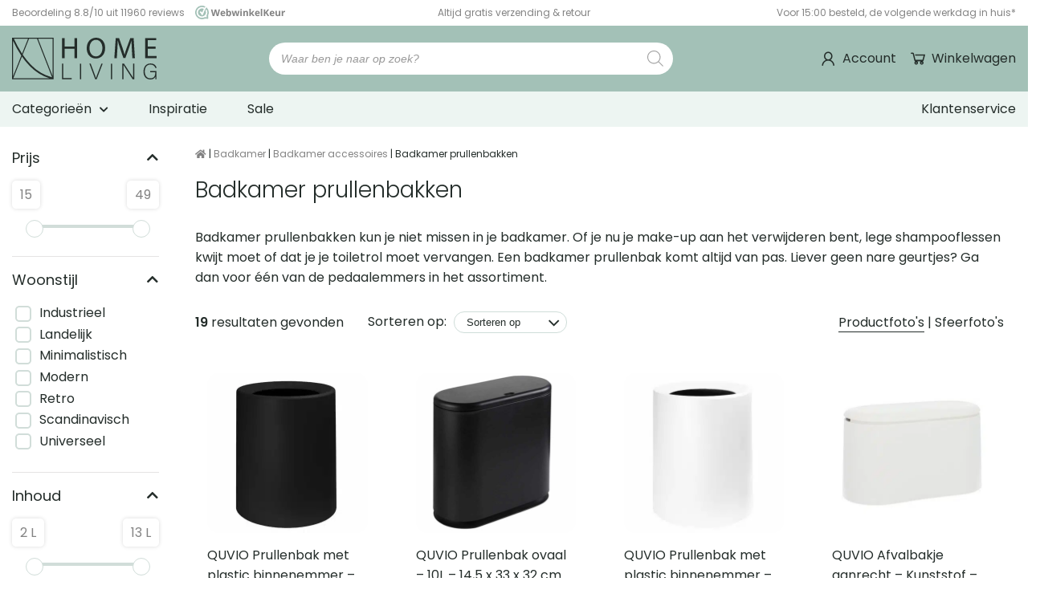

--- FILE ---
content_type: text/html; charset=UTF-8
request_url: https://homeliving.nl/badkamer-prullenbakken/
body_size: 67621
content:
<!DOCTYPE html>
<html lang="nl-NL">
<head><meta charset="utf-8"><script>if(navigator.userAgent.match(/MSIE|Internet Explorer/i)||navigator.userAgent.match(/Trident\/7\..*?rv:11/i)){var href=document.location.href;if(!href.match(/[?&]nowprocket/)){if(href.indexOf("?")==-1){if(href.indexOf("#")==-1){document.location.href=href+"?nowprocket=1"}else{document.location.href=href.replace("#","?nowprocket=1#")}}else{if(href.indexOf("#")==-1){document.location.href=href+"&nowprocket=1"}else{document.location.href=href.replace("#","&nowprocket=1#")}}}}</script><script>(()=>{class RocketLazyLoadScripts{constructor(){this.v="2.0.3",this.userEvents=["keydown","keyup","mousedown","mouseup","mousemove","mouseover","mouseenter","mouseout","mouseleave","touchmove","touchstart","touchend","touchcancel","wheel","click","dblclick","input","visibilitychange"],this.attributeEvents=["onblur","onclick","oncontextmenu","ondblclick","onfocus","onmousedown","onmouseenter","onmouseleave","onmousemove","onmouseout","onmouseover","onmouseup","onmousewheel","onscroll","onsubmit"]}async t(){this.i(),this.o(),/iP(ad|hone)/.test(navigator.userAgent)&&this.h(),this.u(),this.l(this),this.m(),this.k(this),this.p(this),this._(),await Promise.all([this.R(),this.L()]),this.lastBreath=Date.now(),this.S(this),this.P(),this.D(),this.O(),this.M(),await this.C(this.delayedScripts.normal),await this.C(this.delayedScripts.defer),await this.C(this.delayedScripts.async),this.F("domReady"),await this.T(),await this.j(),await this.I(),this.F("windowLoad"),await this.A(),window.dispatchEvent(new Event("rocket-allScriptsLoaded")),this.everythingLoaded=!0,this.lastTouchEnd&&await new Promise((t=>setTimeout(t,500-Date.now()+this.lastTouchEnd))),this.H(),this.F("all"),this.U(),this.W()}i(){this.CSPIssue=sessionStorage.getItem("rocketCSPIssue"),document.addEventListener("securitypolicyviolation",(t=>{this.CSPIssue||"script-src-elem"!==t.violatedDirective||"data"!==t.blockedURI||(this.CSPIssue=!0,sessionStorage.setItem("rocketCSPIssue",!0))}),{isRocket:!0})}o(){window.addEventListener("pageshow",(t=>{this.persisted=t.persisted,this.realWindowLoadedFired=!0}),{isRocket:!0}),window.addEventListener("pagehide",(()=>{this.onFirstUserAction=null}),{isRocket:!0})}h(){let t;function e(e){t=e}window.addEventListener("touchstart",e,{isRocket:!0}),window.addEventListener("touchend",(function i(o){Math.abs(o.changedTouches[0].pageX-t.changedTouches[0].pageX)<10&&Math.abs(o.changedTouches[0].pageY-t.changedTouches[0].pageY)<10&&o.timeStamp-t.timeStamp<200&&(o.target.dispatchEvent(new PointerEvent("click",{target:o.target,bubbles:!0,cancelable:!0,detail:1})),event.preventDefault(),window.removeEventListener("touchstart",e,{isRocket:!0}),window.removeEventListener("touchend",i,{isRocket:!0}))}),{isRocket:!0})}q(t){this.userActionTriggered||("mousemove"!==t.type||this.firstMousemoveIgnored?"keyup"===t.type||"mouseover"===t.type||"mouseout"===t.type||(this.userActionTriggered=!0,this.onFirstUserAction&&this.onFirstUserAction()):this.firstMousemoveIgnored=!0),"click"===t.type&&t.preventDefault(),this.savedUserEvents.length>0&&(t.stopPropagation(),t.stopImmediatePropagation()),"touchstart"===this.lastEvent&&"touchend"===t.type&&(this.lastTouchEnd=Date.now()),"click"===t.type&&(this.lastTouchEnd=0),this.lastEvent=t.type,this.savedUserEvents.push(t)}u(){this.savedUserEvents=[],this.userEventHandler=this.q.bind(this),this.userEvents.forEach((t=>window.addEventListener(t,this.userEventHandler,{passive:!1,isRocket:!0})))}U(){this.userEvents.forEach((t=>window.removeEventListener(t,this.userEventHandler,{passive:!1,isRocket:!0}))),this.savedUserEvents.forEach((t=>{t.target.dispatchEvent(new window[t.constructor.name](t.type,t))}))}m(){this.eventsMutationObserver=new MutationObserver((t=>{const e="return false";for(const i of t){if("attributes"===i.type){const t=i.target.getAttribute(i.attributeName);t&&t!==e&&(i.target.setAttribute("data-rocket-"+i.attributeName,t),i.target["rocket"+i.attributeName]=new Function("event",t),i.target.setAttribute(i.attributeName,e))}"childList"===i.type&&i.addedNodes.forEach((t=>{if(t.nodeType===Node.ELEMENT_NODE)for(const i of t.attributes)this.attributeEvents.includes(i.name)&&i.value&&""!==i.value&&(t.setAttribute("data-rocket-"+i.name,i.value),t["rocket"+i.name]=new Function("event",i.value),t.setAttribute(i.name,e))}))}})),this.eventsMutationObserver.observe(document,{subtree:!0,childList:!0,attributeFilter:this.attributeEvents})}H(){this.eventsMutationObserver.disconnect(),this.attributeEvents.forEach((t=>{document.querySelectorAll("[data-rocket-"+t+"]").forEach((e=>{e.setAttribute(t,e.getAttribute("data-rocket-"+t)),e.removeAttribute("data-rocket-"+t)}))}))}k(t){Object.defineProperty(HTMLElement.prototype,"onclick",{get(){return this.rocketonclick||null},set(e){this.rocketonclick=e,this.setAttribute(t.everythingLoaded?"onclick":"data-rocket-onclick","this.rocketonclick(event)")}})}S(t){function e(e,i){let o=e[i];e[i]=null,Object.defineProperty(e,i,{get:()=>o,set(s){t.everythingLoaded?o=s:e["rocket"+i]=o=s}})}e(document,"onreadystatechange"),e(window,"onload"),e(window,"onpageshow");try{Object.defineProperty(document,"readyState",{get:()=>t.rocketReadyState,set(e){t.rocketReadyState=e},configurable:!0}),document.readyState="loading"}catch(t){console.log("WPRocket DJE readyState conflict, bypassing")}}l(t){this.originalAddEventListener=EventTarget.prototype.addEventListener,this.originalRemoveEventListener=EventTarget.prototype.removeEventListener,this.savedEventListeners=[],EventTarget.prototype.addEventListener=function(e,i,o){o&&o.isRocket||!t.B(e,this)&&!t.userEvents.includes(e)||t.B(e,this)&&!t.userActionTriggered||e.startsWith("rocket-")||t.everythingLoaded?t.originalAddEventListener.call(this,e,i,o):t.savedEventListeners.push({target:this,remove:!1,type:e,func:i,options:o})},EventTarget.prototype.removeEventListener=function(e,i,o){o&&o.isRocket||!t.B(e,this)&&!t.userEvents.includes(e)||t.B(e,this)&&!t.userActionTriggered||e.startsWith("rocket-")||t.everythingLoaded?t.originalRemoveEventListener.call(this,e,i,o):t.savedEventListeners.push({target:this,remove:!0,type:e,func:i,options:o})}}F(t){"all"===t&&(EventTarget.prototype.addEventListener=this.originalAddEventListener,EventTarget.prototype.removeEventListener=this.originalRemoveEventListener),this.savedEventListeners=this.savedEventListeners.filter((e=>{let i=e.type,o=e.target||window;return"domReady"===t&&"DOMContentLoaded"!==i&&"readystatechange"!==i||("windowLoad"===t&&"load"!==i&&"readystatechange"!==i&&"pageshow"!==i||(this.B(i,o)&&(i="rocket-"+i),e.remove?o.removeEventListener(i,e.func,e.options):o.addEventListener(i,e.func,e.options),!1))}))}p(t){let e;function i(e){return t.everythingLoaded?e:e.split(" ").map((t=>"load"===t||t.startsWith("load.")?"rocket-jquery-load":t)).join(" ")}function o(o){function s(e){const s=o.fn[e];o.fn[e]=o.fn.init.prototype[e]=function(){return this[0]===window&&t.userActionTriggered&&("string"==typeof arguments[0]||arguments[0]instanceof String?arguments[0]=i(arguments[0]):"object"==typeof arguments[0]&&Object.keys(arguments[0]).forEach((t=>{const e=arguments[0][t];delete arguments[0][t],arguments[0][i(t)]=e}))),s.apply(this,arguments),this}}if(o&&o.fn&&!t.allJQueries.includes(o)){const e={DOMContentLoaded:[],"rocket-DOMContentLoaded":[]};for(const t in e)document.addEventListener(t,(()=>{e[t].forEach((t=>t()))}),{isRocket:!0});o.fn.ready=o.fn.init.prototype.ready=function(i){function s(){parseInt(o.fn.jquery)>2?setTimeout((()=>i.bind(document)(o))):i.bind(document)(o)}return t.realDomReadyFired?!t.userActionTriggered||t.fauxDomReadyFired?s():e["rocket-DOMContentLoaded"].push(s):e.DOMContentLoaded.push(s),o([])},s("on"),s("one"),s("off"),t.allJQueries.push(o)}e=o}t.allJQueries=[],o(window.jQuery),Object.defineProperty(window,"jQuery",{get:()=>e,set(t){o(t)}})}P(){const t=new Map;document.write=document.writeln=function(e){const i=document.currentScript,o=document.createRange(),s=i.parentElement;let n=t.get(i);void 0===n&&(n=i.nextSibling,t.set(i,n));const c=document.createDocumentFragment();o.setStart(c,0),c.appendChild(o.createContextualFragment(e)),s.insertBefore(c,n)}}async R(){return new Promise((t=>{this.userActionTriggered?t():this.onFirstUserAction=t}))}async L(){return new Promise((t=>{document.addEventListener("DOMContentLoaded",(()=>{this.realDomReadyFired=!0,t()}),{isRocket:!0})}))}async I(){return this.realWindowLoadedFired?Promise.resolve():new Promise((t=>{window.addEventListener("load",t,{isRocket:!0})}))}M(){this.pendingScripts=[];this.scriptsMutationObserver=new MutationObserver((t=>{for(const e of t)e.addedNodes.forEach((t=>{"SCRIPT"!==t.tagName||t.noModule||t.isWPRocket||this.pendingScripts.push({script:t,promise:new Promise((e=>{const i=()=>{const i=this.pendingScripts.findIndex((e=>e.script===t));i>=0&&this.pendingScripts.splice(i,1),e()};t.addEventListener("load",i,{isRocket:!0}),t.addEventListener("error",i,{isRocket:!0}),setTimeout(i,1e3)}))})}))})),this.scriptsMutationObserver.observe(document,{childList:!0,subtree:!0})}async j(){await this.J(),this.pendingScripts.length?(await this.pendingScripts[0].promise,await this.j()):this.scriptsMutationObserver.disconnect()}D(){this.delayedScripts={normal:[],async:[],defer:[]},document.querySelectorAll("script[type$=rocketlazyloadscript]").forEach((t=>{t.hasAttribute("data-rocket-src")?t.hasAttribute("async")&&!1!==t.async?this.delayedScripts.async.push(t):t.hasAttribute("defer")&&!1!==t.defer||"module"===t.getAttribute("data-rocket-type")?this.delayedScripts.defer.push(t):this.delayedScripts.normal.push(t):this.delayedScripts.normal.push(t)}))}async _(){await this.L();let t=[];document.querySelectorAll("script[type$=rocketlazyloadscript][data-rocket-src]").forEach((e=>{let i=e.getAttribute("data-rocket-src");if(i&&!i.startsWith("data:")){i.startsWith("//")&&(i=location.protocol+i);try{const o=new URL(i).origin;o!==location.origin&&t.push({src:o,crossOrigin:e.crossOrigin||"module"===e.getAttribute("data-rocket-type")})}catch(t){}}})),t=[...new Map(t.map((t=>[JSON.stringify(t),t]))).values()],this.N(t,"preconnect")}async $(t){if(await this.G(),!0!==t.noModule||!("noModule"in HTMLScriptElement.prototype))return new Promise((e=>{let i;function o(){(i||t).setAttribute("data-rocket-status","executed"),e()}try{if(navigator.userAgent.includes("Firefox/")||""===navigator.vendor||this.CSPIssue)i=document.createElement("script"),[...t.attributes].forEach((t=>{let e=t.nodeName;"type"!==e&&("data-rocket-type"===e&&(e="type"),"data-rocket-src"===e&&(e="src"),i.setAttribute(e,t.nodeValue))})),t.text&&(i.text=t.text),t.nonce&&(i.nonce=t.nonce),i.hasAttribute("src")?(i.addEventListener("load",o,{isRocket:!0}),i.addEventListener("error",(()=>{i.setAttribute("data-rocket-status","failed-network"),e()}),{isRocket:!0}),setTimeout((()=>{i.isConnected||e()}),1)):(i.text=t.text,o()),i.isWPRocket=!0,t.parentNode.replaceChild(i,t);else{const i=t.getAttribute("data-rocket-type"),s=t.getAttribute("data-rocket-src");i?(t.type=i,t.removeAttribute("data-rocket-type")):t.removeAttribute("type"),t.addEventListener("load",o,{isRocket:!0}),t.addEventListener("error",(i=>{this.CSPIssue&&i.target.src.startsWith("data:")?(console.log("WPRocket: CSP fallback activated"),t.removeAttribute("src"),this.$(t).then(e)):(t.setAttribute("data-rocket-status","failed-network"),e())}),{isRocket:!0}),s?(t.fetchPriority="high",t.removeAttribute("data-rocket-src"),t.src=s):t.src="data:text/javascript;base64,"+window.btoa(unescape(encodeURIComponent(t.text)))}}catch(i){t.setAttribute("data-rocket-status","failed-transform"),e()}}));t.setAttribute("data-rocket-status","skipped")}async C(t){const e=t.shift();return e?(e.isConnected&&await this.$(e),this.C(t)):Promise.resolve()}O(){this.N([...this.delayedScripts.normal,...this.delayedScripts.defer,...this.delayedScripts.async],"preload")}N(t,e){this.trash=this.trash||[];let i=!0;var o=document.createDocumentFragment();t.forEach((t=>{const s=t.getAttribute&&t.getAttribute("data-rocket-src")||t.src;if(s&&!s.startsWith("data:")){const n=document.createElement("link");n.href=s,n.rel=e,"preconnect"!==e&&(n.as="script",n.fetchPriority=i?"high":"low"),t.getAttribute&&"module"===t.getAttribute("data-rocket-type")&&(n.crossOrigin=!0),t.crossOrigin&&(n.crossOrigin=t.crossOrigin),t.integrity&&(n.integrity=t.integrity),t.nonce&&(n.nonce=t.nonce),o.appendChild(n),this.trash.push(n),i=!1}})),document.head.appendChild(o)}W(){this.trash.forEach((t=>t.remove()))}async T(){try{document.readyState="interactive"}catch(t){}this.fauxDomReadyFired=!0;try{await this.G(),document.dispatchEvent(new Event("rocket-readystatechange")),await this.G(),document.rocketonreadystatechange&&document.rocketonreadystatechange(),await this.G(),document.dispatchEvent(new Event("rocket-DOMContentLoaded")),await this.G(),window.dispatchEvent(new Event("rocket-DOMContentLoaded"))}catch(t){console.error(t)}}async A(){try{document.readyState="complete"}catch(t){}try{await this.G(),document.dispatchEvent(new Event("rocket-readystatechange")),await this.G(),document.rocketonreadystatechange&&document.rocketonreadystatechange(),await this.G(),window.dispatchEvent(new Event("rocket-load")),await this.G(),window.rocketonload&&window.rocketonload(),await this.G(),this.allJQueries.forEach((t=>t(window).trigger("rocket-jquery-load"))),await this.G();const t=new Event("rocket-pageshow");t.persisted=this.persisted,window.dispatchEvent(t),await this.G(),window.rocketonpageshow&&window.rocketonpageshow({persisted:this.persisted})}catch(t){console.error(t)}}async G(){Date.now()-this.lastBreath>45&&(await this.J(),this.lastBreath=Date.now())}async J(){return document.hidden?new Promise((t=>setTimeout(t))):new Promise((t=>requestAnimationFrame(t)))}B(t,e){return e===document&&"readystatechange"===t||(e===document&&"DOMContentLoaded"===t||(e===window&&"DOMContentLoaded"===t||(e===window&&"load"===t||e===window&&"pageshow"===t)))}static run(){(new RocketLazyLoadScripts).t()}}RocketLazyLoadScripts.run()})();</script>
    

<meta http-equiv="X-UA-Compatible" content="IE=edge">
<meta name="viewport" content="width=device-width, initial-scale=1, maximum-scale=5">

<link rel="apple-touch-icon" sizes="180x180" href="https://homeliving.nl/wp-content/themes/MikanSimonisChild/assets/general-assets/images/favicon/apple-touch-icon.png">
<link rel="icon" type="image/png" sizes="32x32" href="https://homeliving.nl/wp-content/themes/MikanSimonisChild/assets/general-assets/images/favicon/favicon-32x32.png">
<link rel="icon" type="image/png" sizes="16x16" href="https://homeliving.nl/wp-content/themes/MikanSimonisChild/assets/general-assets/images/favicon/favicon-16x16.png">
<link rel="manifest" href="https://homeliving.nl/wp-content/themes/MikanSimonisChild/assets/general-assets/images/favicon/site.webmanifest" crossorigin="use-credentials">
<link rel="mask-icon" href="https://homeliving.nl/wp-content/themes/MikanSimonisChild/assets/general-assets/images/favicon/safari-pinned-tab.svg" color="#a3c1b7">

<!-- Preload fonts -->

<!-- Preload fontawesome -->

<meta name="apple-mobile-web-app-title" content="Homeliving">
<meta name="application-name" content="Homeliving">
<meta name="msapplication-TileColor" content="#a3c1b7">
<meta name="theme-color" content="#a3c1b7">

    <!-- Server Side Tagging by Taggrs.io -->
    <script type="rocketlazyloadscript">
        (function(w, d, s, l, i) {
            w[l] = w[l] || [];
            w[l].push({ 'gtm.start': new Date().getTime(), event: 'gtm.js' });
            const f = d.getElementsByTagName(s)[0],
                  j = d.createElement(s),
                  dl = l !== 'dataLayer' ? '&l=' + l : '';
            j.async = true;
            j.src = 'https://sst.homeliving.nl/gtm.js?id=' + i + dl;
            f.parentNode.insertBefore(j, f);
        })(window, document, 'script', 'dataLayer', 'GTM-WGNRFSB');
    </script>


<script type="rocketlazyloadscript">window.LazyLoadStampedDisabled = true;</script>
<script type="application/ld+json">{"@context":"https://schema.org","name":"Kruimelpad | Badkamer prullenbakken","@type":"BreadcrumbList","itemListElement":[{"@type":"ListItem","position":1,"name":"Badkamer","item":"https://homeliving.nl/badkamer/"},{"@type":"ListItem","position":2,"name":"Badkamer accessoires","item":"https://homeliving.nl/badkamer-accessoires/"},{"@type":"ListItem","position":3,"name":"Badkamer prullenbakken"}]}</script><script type="application/ld+json">{"@context":"https:\/\/schema.org","@type":"Organization","url":"https:\/\/homeliving.nl","logo":"https:\/\/homeliving.nl\/wp-content\/themes\/MikanSimonisChild\/assets\/general-assets\/images\/logo.svg"}</script>    <meta name='robots' content='index, follow, max-image-preview:large, max-snippet:-1, max-video-preview:-1' />

<!-- Google Tag Manager for WordPress by gtm4wp.com -->
<script data-cfasync="false" data-pagespeed-no-defer>
	var gtm4wp_datalayer_name = "dataLayer";
	var dataLayer = dataLayer || [];
	const gtm4wp_use_sku_instead = false;
	const gtm4wp_currency = 'EUR';
	const gtm4wp_product_per_impression = 10;
	const gtm4wp_clear_ecommerce = false;
</script>
<!-- End Google Tag Manager for WordPress by gtm4wp.com -->
	<!-- This site is optimized with the Yoast SEO Premium plugin v26.0 (Yoast SEO v26.0) - https://yoast.com/wordpress/plugins/seo/ -->
	<title>Badkamer prullenbakken kopen? Slim gekozen! Bij HomeLiving.nl</title>
<link crossorigin data-rocket-preconnect href="https://consent.cookiebot.com" rel="preconnect">
<link crossorigin data-rocket-preconnect href="https://ct.beslist.nl" rel="preconnect">
<link crossorigin data-rocket-preconnect href="https://www.googletagmanager.com" rel="preconnect">
<link crossorigin data-rocket-preconnect href="https://sst.homeliving.nl" rel="preconnect">
<link crossorigin data-rocket-preconnect href="https://chimpstatic.com" rel="preconnect">
<link crossorigin data-rocket-preconnect href="https://assets.mailerlite.com" rel="preconnect">
<link crossorigin data-rocket-preconnect href="https://cdn1.stamped.io" rel="preconnect">
<link crossorigin data-rocket-preconnect href="https://fonts.googleapis.com" rel="preconnect">
<link crossorigin data-rocket-preconnect href="https://consentcdn.cookiebot.com" rel="preconnect">
<link crossorigin data-rocket-preload as="font" href="https://homeliving.nl/wp-content/themes/MikanSimonisChild/assets/general-assets/fonts/pxiByp8kv8JHgFVrLFj_Z1JlFd2JQEl8qw.woff2" rel="preload">
<link crossorigin data-rocket-preload as="font" href="https://homeliving.nl/wp-content/themes/MikanSimonisChild/assets/general-assets/fonts/icomoon.woff" rel="preload">
<link crossorigin data-rocket-preload as="font" href="https://homeliving.nl/wp-content/themes/MikanSimonisChild/assets/general-assets/fonts/fa-solid-900.woff2" rel="preload">
<style id="rocket-critical-css">.mailerlite-form .mailerlite-form-description{margin-bottom:10px}.mailerlite-form .mailerlite-form-field label{display:block}.mailerlite-form-response{margin-top:20px;display:none;text-align:center;color:#00a154}.mailerlite-form-loader{display:none;text-align:center;font-weight:bold;margin:0 20px}:root{--woocommerce:#720eec;--wc-green:#7ad03a;--wc-red:#a00;--wc-orange:#ffba00;--wc-blue:#2ea2cc;--wc-primary:#720eec;--wc-primary-text:#fcfbfe;--wc-secondary:#e9e6ed;--wc-secondary-text:#515151;--wc-highlight:#958e09;--wc-highligh-text:white;--wc-content-bg:#fff;--wc-subtext:#767676;--wc-form-border-color:rgba(32, 7, 7, 0.8);--wc-form-border-radius:4px;--wc-form-border-width:1px}:root{--woocommerce:#720eec;--wc-green:#7ad03a;--wc-red:#a00;--wc-orange:#ffba00;--wc-blue:#2ea2cc;--wc-primary:#720eec;--wc-primary-text:#fcfbfe;--wc-secondary:#e9e6ed;--wc-secondary-text:#515151;--wc-highlight:#958e09;--wc-highligh-text:white;--wc-content-bg:#fff;--wc-subtext:#767676;--wc-form-border-color:rgba(32, 7, 7, 0.8);--wc-form-border-radius:4px;--wc-form-border-width:1px}.screen-reader-text{clip:rect(1px,1px,1px,1px);height:1px;overflow:hidden;position:absolute!important;width:1px;word-wrap:normal!important}.dgwt-wcas-search-wrapp{position:relative;line-height:100%;display:block;color:#444;min-width:230px;width:100%;text-align:left;margin:0 auto;-webkit-box-sizing:border-box;-moz-box-sizing:border-box;box-sizing:border-box}.dgwt-wcas-search-wrapp *{-webkit-box-sizing:border-box;-moz-box-sizing:border-box;box-sizing:border-box}.dgwt-wcas-search-form{margin:0;padding:0;width:100%}input[type=search].dgwt-wcas-search-input{-webkit-box-shadow:none;box-shadow:none;margin:0;-webkit-appearance:textfield;text-align:left}[type=search].dgwt-wcas-search-input::-ms-clear{display:none}[type=search].dgwt-wcas-search-input::-webkit-search-decoration{-webkit-appearance:none}[type=search].dgwt-wcas-search-input::-webkit-search-cancel-button{display:none}.dgwt-wcas-ico-magnifier{bottom:0;left:0;margin:auto;position:absolute;right:0;top:0;height:65%;display:block}.dgwt-wcas-preloader{height:100%;position:absolute;right:0;top:0;width:40px;z-index:-1;background-repeat:no-repeat;background-position:right 15px center;background-size:auto 44%}.dgwt-wcas-voice-search{position:absolute;right:0;top:0;height:100%;width:40px;z-index:1;opacity:.5;align-items:center;justify-content:center;display:none}.screen-reader-text{clip:rect(1px,1px,1px,1px);height:1px;overflow:hidden;position:absolute!important;width:1px}.dgwt-wcas-sf-wrapp:after,.dgwt-wcas-sf-wrapp:before{content:"";display:table}.dgwt-wcas-sf-wrapp:after{clear:both}.dgwt-wcas-sf-wrapp{zoom:1;width:100%;max-width:100vw;margin:0;position:relative;background:0 0}.dgwt-wcas-sf-wrapp input[type=search].dgwt-wcas-search-input{width:100%;height:40px;font-size:14px;line-height:100%;padding:10px 15px;margin:0;background:#fff;border:1px solid #ddd;border-radius:3px;-webkit-border-radius:3px;-webkit-appearance:none;box-sizing:border-box}.dgwt-wcas-sf-wrapp input[type=search].dgwt-wcas-search-input::-webkit-input-placeholder{color:#999;font-weight:400;font-style:italic;line-height:normal}.dgwt-wcas-sf-wrapp input[type=search].dgwt-wcas-search-input:-moz-placeholder{color:#999;font-weight:400;font-style:italic;line-height:normal}.dgwt-wcas-sf-wrapp input[type=search].dgwt-wcas-search-input::-moz-placeholder{color:#999;font-weight:400;font-style:italic;line-height:normal}.dgwt-wcas-sf-wrapp input[type=search].dgwt-wcas-search-input:-ms-input-placeholder{color:#999;font-weight:400;font-style:italic;line-height:normal}.dgwt-wcas-ico-magnifier{max-width:20px}.dgwt-wcas-no-submit .dgwt-wcas-ico-magnifier{height:50%;margin:auto;max-height:20px;width:100%;max-width:20px;left:12px;right:auto;opacity:.5;fill:#444}.dgwt-wcas-no-submit .dgwt-wcas-sf-wrapp input[type=search].dgwt-wcas-search-input{padding:10px 15px 10px 40px}*,:after,:before{box-sizing:border-box}:focus{outline:unset}body,html{background:#fff;margin:0;min-height:100vh;-webkit-font-smoothing:antialiased;-moz-osx-font-smoothing:grayscale;overflow-x:hidden}div,footer,header,main,section{float:left;position:relative;vertical-align:top;width:100%}[class^=column]{float:left;margin:0 15px;min-height:1px}[class^=container]{float:unset;margin:0 auto}[class^=container] .row{display:inline-block;margin-bottom:30px;margin-left:-15px;margin-right:-15px;min-height:1px;padding:0 15px;vertical-align:top;width:calc(100% + 30px)}[class^=container] .row.no-margin{margin-bottom:0}[class^=container] .row .column-12-2{width:calc(16.66667% - 30px)}[class^=container] .row .column-12-3{width:calc(25% - 30px)}[class^=container] .row .column-12-4{width:calc(33.33333% - 30px)}[class^=container] .row .column-12-5{width:calc(41.66667% - 30px)}[class^=container] .row .column-12-10{width:calc(83.33333% - 30px)}[class^=container] .row .column-12-12{width:calc(100% - 30px)}[class^=container] .row:last-child{margin-bottom:0}@media only screen and (max-width:1000px){[class^=container] .row .column-12-10{width:calc(100% - 30px)}}@media only screen and (max-width:768px){[class^=container]{padding:0}[class^=container] .row{margin:0 0 15px;padding:0;width:100%}}@media only screen and (max-width:600px){[class^=container] .row .column-12-3,[class^=container] .row .column-12-4{width:calc(50% - 30px)}}@media only screen and (max-width:450px){[class^=container] .row .column-12-2,[class^=container] .row .column-12-3,[class^=container] .row .column-12-4,[class^=container] .row .column-12-5{width:calc(100% - 30px)}}p{margin:0}a{text-decoration:none}h1,h2,h3,h4{font-stretch:normal;font-style:normal;letter-spacing:normal;margin:0}figure{float:left;margin:0;-webkit-margin-before:0;margin-block-start:0;-webkit-margin-after:0;margin-block-end:0;-webkit-margin-start:0;margin-inline-start:0;-webkit-margin-end:0;margin-inline-end:0;position:relative;width:100%}img{display:block}img{height:auto;max-width:100%;vertical-align:top;width:100%}@font-face{font-display:swap;font-family:icons;font-style:normal;font-weight:400;src:url(https://homeliving.nl/wp-content/themes/MikanSimonisChild/assets/general-assets/fonts/icomoon.eot);src:url(https://homeliving.nl/wp-content/themes/MikanSimonisChild/assets/general-assets/fonts/icomoon.eot?#iefix) format("embedded-opentype"),url(https://homeliving.nl/wp-content/themes/MikanSimonisChild/assets/general-assets/fonts/icomoon.woff) format("woff"),url(https://homeliving.nl/wp-content/themes/MikanSimonisChild/assets/general-assets/fonts/icomoon.ttf) format("truetype"),url(https://homeliving.nl/wp-content/themes/MikanSimonisChild/assets/general-assets/fonts/icomoon.svg#icomoon) format("svg")}@font-face{font-display:swap;font-family:Poppins;font-style:normal;font-weight:200;src:local("Poppins 1"),url(https://homeliving.nl/wp-content/themes/MikanSimonisChild/assets/general-assets/fonts/pxiByp8kv8JHgFVrLFj_Z1JlFd2JQEl8qw.woff2) format("woff2");unicode-range:u+0100-02ba,u+02bd-02c5,u+02c7-02cc,u+02ce-02d7,u+02dd-02ff,u+0304,u+0308,u+0329,u+1d00-1dbf,u+1e00-1e9f,u+1ef2-1eff,u+2020,u+20a0-20ab,u+20ad-20c0,u+2113,u+2c60-2c7f,u+a720-a7ff}@font-face{font-display:swap;font-family:Poppins;font-style:normal;font-weight:200;src:local("Poppins 2"),url(https://homeliving.nl/wp-content/themes/MikanSimonisChild/assets/general-assets/fonts/pxiByp8kv8JHgFVrLFj_Z1xlFd2JQEk.woff2) format("woff2");unicode-range:u+00??,u+0131,u+0152-0153,u+02bb-02bc,u+02c6,u+02da,u+02dc,u+0304,u+0308,u+0329,u+2000-206f,u+20ac,u+2122,u+2191,u+2193,u+2212,u+2215,u+feff,u+fffd}@font-face{font-display:swap;font-family:Poppins;font-style:normal;font-weight:300;src:local("Poppins 3"),url(https://homeliving.nl/wp-content/themes/MikanSimonisChild/assets/general-assets/fonts/pxiByp8kv8JHgFVrLDz8Z1JlFd2JQEl8qw.woff2) format("woff2");unicode-range:u+0100-02ba,u+02bd-02c5,u+02c7-02cc,u+02ce-02d7,u+02dd-02ff,u+0304,u+0308,u+0329,u+1d00-1dbf,u+1e00-1e9f,u+1ef2-1eff,u+2020,u+20a0-20ab,u+20ad-20c0,u+2113,u+2c60-2c7f,u+a720-a7ff}@font-face{font-display:swap;font-family:Poppins;font-style:normal;font-weight:300;src:local("Poppins 4"),url(https://homeliving.nl/wp-content/themes/MikanSimonisChild/assets/general-assets/fonts/pxiByp8kv8JHgFVrLDz8Z1xlFd2JQEk.woff2) format("woff2");unicode-range:u+00??,u+0131,u+0152-0153,u+02bb-02bc,u+02c6,u+02da,u+02dc,u+0304,u+0308,u+0329,u+2000-206f,u+20ac,u+2122,u+2191,u+2193,u+2212,u+2215,u+feff,u+fffd}@font-face{font-display:swap;font-family:Poppins;font-style:normal;font-weight:400;src:local("Poppins 5"),url(https://homeliving.nl/wp-content/themes/MikanSimonisChild/assets/general-assets/fonts/pxiEyp8kv8JHgFVrJJnecnFHGPezSQ.woff2) format("woff2");unicode-range:u+0100-02ba,u+02bd-02c5,u+02c7-02cc,u+02ce-02d7,u+02dd-02ff,u+0304,u+0308,u+0329,u+1d00-1dbf,u+1e00-1e9f,u+1ef2-1eff,u+2020,u+20a0-20ab,u+20ad-20c0,u+2113,u+2c60-2c7f,u+a720-a7ff}@font-face{font-display:swap;font-family:Poppins;font-style:normal;font-weight:400;src:local("Poppins 6"),url(https://homeliving.nl/wp-content/themes/MikanSimonisChild/assets/general-assets/fonts/pxiEyp8kv8JHgFVrJJfecnFHGPc.woff2) format("woff2");unicode-range:u+00??,u+0131,u+0152-0153,u+02bb-02bc,u+02c6,u+02da,u+02dc,u+0304,u+0308,u+0329,u+2000-206f,u+20ac,u+2122,u+2191,u+2193,u+2212,u+2215,u+feff,u+fffd}@font-face{font-display:swap;font-family:Poppins;font-style:normal;font-weight:500;src:local("Poppins 7"),url(https://homeliving.nl/wp-content/themes/MikanSimonisChild/assets/general-assets/fonts/pxiByp8kv8JHgFVrLGT9Z1JlFd2JQEl8qw.woff2) format("woff2");unicode-range:u+0100-02ba,u+02bd-02c5,u+02c7-02cc,u+02ce-02d7,u+02dd-02ff,u+0304,u+0308,u+0329,u+1d00-1dbf,u+1e00-1e9f,u+1ef2-1eff,u+2020,u+20a0-20ab,u+20ad-20c0,u+2113,u+2c60-2c7f,u+a720-a7ff}@font-face{font-display:swap;font-family:Poppins;font-style:normal;font-weight:500;src:local("Poppins 8"),url(https://homeliving.nl/wp-content/themes/MikanSimonisChild/assets/general-assets/fonts/pxiByp8kv8JHgFVrLGT9Z1xlFd2JQEk.woff2) format("woff2");unicode-range:u+00??,u+0131,u+0152-0153,u+02bb-02bc,u+02c6,u+02da,u+02dc,u+0304,u+0308,u+0329,u+2000-206f,u+20ac,u+2122,u+2191,u+2193,u+2212,u+2215,u+feff,u+fffd}@font-face{font-display:swap;font-family:Poppins;font-style:normal;font-weight:600;src:local("Poppins 9"),url(https://homeliving.nl/wp-content/themes/MikanSimonisChild/assets/general-assets/fonts/pxiByp8kv8JHgFVrLEj6Z1JlFd2JQEl8qw.woff2) format("woff2");unicode-range:u+0100-02ba,u+02bd-02c5,u+02c7-02cc,u+02ce-02d7,u+02dd-02ff,u+0304,u+0308,u+0329,u+1d00-1dbf,u+1e00-1e9f,u+1ef2-1eff,u+2020,u+20a0-20ab,u+20ad-20c0,u+2113,u+2c60-2c7f,u+a720-a7ff}@font-face{font-display:swap;font-family:Poppins;font-style:normal;font-weight:600;src:local("Poppins 10"),url(https://homeliving.nl/wp-content/themes/MikanSimonisChild/assets/general-assets/fonts/pxiByp8kv8JHgFVrLEj6Z1xlFd2JQEk.woff2) format("woff2");unicode-range:u+00??,u+0131,u+0152-0153,u+02bb-02bc,u+02c6,u+02da,u+02dc,u+0304,u+0308,u+0329,u+2000-206f,u+20ac,u+2122,u+2191,u+2193,u+2212,u+2215,u+feff,u+fffd}html{scroll-behavior:smooth}body{color:#242d2a;font-family:Poppins,sans-serif}option,select{appearance:none;-webkit-appearance:none;-moz-appearance:none}.hidden{height:1px;margin:0;overflow:hidden;padding:0;position:absolute;width:1px;clip:rect(1px,1px,1px,1px);border:0;clip-path:inset(0 0 99.9% 99.9%)}.container{max-width:1630px}h1{font-size:40px;margin:25px 0}h2{float:left;font-size:28px;font-weight:300;margin-bottom:15px;width:100%}@media (max-width:450px){h2{font-size:24px}}.fa{display:inline-block;line-height:1;text-align:center;width:1em}header#header{z-index:21}header#header .top-header{margin:7px 0}header#header .top-header span{color:#838383;display:block;font-size:12px}header#header .top-header span.middle{text-align:center;width:100%}header#header .top-header span.right{text-align:right;width:100%}header#header .top-header .wwk-logo svg{display:inline-block;height:17px;margin-left:10px;vertical-align:top}header#header .header{background-color:#a3c1b7}header#header .header .header-menu-bottom{background-color:#edf5f2;z-index:1}header#header .header .logo-cover{align-items:center;display:flex;padding:15px 0}header#header .header .logo-cover img{width:180px}header#header .header .logo-cover .search{margin:6px 0}header#header .header .logo-cover .search input{border:0;border-radius:50px;padding:10px 40px 10px 15px}header#header .header .logo-cover .search svg.dgwt-wcas-ico-magnifier{float:right;left:unset;right:12px}header#header .main-menu{float:left;width:100%}header#header .main-menu ul{margin:0;padding:0}header#header .main-menu ul li{display:inline-block;float:left;line-height:1.5;list-style:none;margin-right:50px;padding:10px 0}header#header .main-menu ul li a{color:#242d2a;display:block;line-height:1.5}header#header .main-menu ul li.menu-item-has-children a:after{content:"\f078";font-family:Font Awesome\ 5 Free,sans-serif;font-size:12px;font-weight:600;margin-left:10px}header#header .main-menu ul li.right{float:right;margin:0 0 0 30px}header#header .main-menu ul li ul.sub-menu{display:none}header#header .shop-menu{align-items:center;display:flex;flex-direction:row-reverse;justify-content:flex-start;vertical-align:top}header#header .shop-menu.mobile{display:none}header#header .shop-menu .menu-shop-menu-container{float:right;width:auto}header#header .shop-menu .menu-shop-menu-container ul{align-items:center;display:flex;margin:0;padding:0}header#header .shop-menu .menu-shop-menu-container ul li{display:inline-block;list-style:none}header#header .shop-menu .menu-shop-menu-container ul li.account a:before{content:"\e901"}header#header .shop-menu .menu-shop-menu-container ul li:first-child a{margin-left:0}header#header .shop-menu .menu-shop-menu-container ul li a{color:#242d2a;float:left;margin:13px 0 13px 25px}header#header .shop-menu .menu-shop-menu-container ul li a:before{font-family:icons,sans-serif;font-size:25px;margin-right:5px;vertical-align:middle}header#header .shop-menu a.shopping-cart{color:#242d2a;float:right;margin:13px 0 13px 25px;position:relative}header#header .shop-menu a.shopping-cart .counter-cover{display:block;font-size:10px;left:-5px;position:absolute;top:-5px}header#header .shop-menu a.shopping-cart.cart:before{content:"\e918"}header#header .shop-menu a.shopping-cart:before{font-family:icons,sans-serif;font-size:25px;vertical-align:middle}.mobile-menu,.mobile-menu-cover-search,.mobile-menu-fixed{display:none}@media only screen and (max-width:1750px){header#header .shop-menu .menu-shop-menu-container ul li a,header#header .shop-menu a.shopping-cart{margin-left:15px}}@media only screen and (max-width:1250px){header#header .shop-menu{display:none}header#header .shop-menu.mobile{display:block}header#header .logo-cover .column-12-5{width:calc(50% - 30px)}header#header .logo-cover .column-12-4{width:calc(25% - 30px)}header#header .menu-shop-menu-container ul li a,header#header a.shopping-cart{font-size:0;margin-left:5px}}@media only screen and (max-width:1100px){header#header .top-header{margin:0}header#header .top-header .row{min-height:0}header#header .top-header .column-12-4{height:0;min-height:0;padding:0;visibility:hidden;width:calc(100% - 30px)}header#header .top-header .column-12-4.curr{height:auto;padding:7px 0;visibility:visible}header#header .top-header span,header#header .top-header span.right{text-align:center}}@media only screen and (max-width:850px){.menu{margin:10px 0}.mobile-menu-fixed{height:100%;position:fixed;width:100%;z-index:99998}.mobile-menu-fixed .dgwt-wcas-search-wrapp{border-bottom:1px solid #e5e4e4}.mobile-menu-fixed .dgwt-wcas-search-input{border:0!important}.mobile-menu-fixed span.close{background:#a3c1b7;border-bottom:1px solid #e5e4e4;border-right:1px solid #e5e4e4;display:block;float:left;height:45px;position:relative;width:45px}.mobile-menu-fixed span.close svg{height:23px;left:12px;position:absolute;top:12px;width:23px}.mobile-menu-fixed span.close svg path{fill:#242d2a}.mobile-menu-fixed span.heading{background:#a3c1b7;border-bottom:1px solid #e5e4e4;float:left;font-size:20px;font-weight:700;margin-bottom:0;padding:7px 15px;width:calc(100% - 45px)}.mobile-menu-fixed .mobile-menu-cover{background:#fff;float:left;height:100%;overflow:scroll;width:100%}.mobile-menu-fixed .mobile-menu-cover ul{margin:0;padding:0}.mobile-menu-fixed .mobile-menu-cover ul li{float:left;list-style:none;width:100%}.mobile-menu-fixed .mobile-menu-cover ul li a{border-bottom:1px solid #e5e4e4;color:#242d2a;float:left;font-size:14px;padding:10px;width:100%}.mobile-menu-fixed .mobile-menu-cover ul li.menu-item-has-children>a:after{content:"\f054";float:right;font-family:Font Awesome\ 5 Free,sans-serif;font-size:15px;font-weight:900;padding:3px 0}.mobile-menu-fixed .mobile-menu-cover ul li.menu-item-has-children ul.sub-menu{display:none}.mobile-menu-fixed .mobile-menu-cover ul li.menu-item-has-children ul.sub-menu li>a{padding-left:30px}.mobile-menu-fixed .mobile-menu-cover ul li.menu-item-has-children ul.sub-menu li ul.sub-menu li>a{padding-left:50px}.mobile-menu-cover-search{align-items:center;display:flex;flex-direction:row;flex-wrap:nowrap;justify-content:space-between}.mobile-menu-cover-search .dgwt-wcas-search-wrapp{margin:0;min-width:unset;width:auto}.mobile-menu-cover-search .dgwt-wcas-search-wrapp svg{fill:#242d2a;height:20px;left:unset;margin-right:5px;opacity:1;position:relative;vertical-align:top;width:20px}.mobile-menu-cover-search .dgwt-wcas-search-wrapp .dgwt-wcas-sf-wrapp div,.mobile-menu-cover-search .dgwt-wcas-search-wrapp .dgwt-wcas-sf-wrapp input,.mobile-menu-cover-search .dgwt-wcas-search-wrapp .dgwt-wcas-sf-wrapp label{display:none}.mobile-menu{display:inline-block;float:left;width:auto}.mobile-menu a.hamburger-box{color:#242d2a;display:inline-block;float:left;padding:0 5px 0 30px;position:relative;vertical-align:top;z-index:999}.mobile-menu a.hamburger-box .hamburger-cover{left:5px;position:absolute;width:20px}.mobile-menu a.hamburger-box .hamburger-cover .hamburger-inner,.mobile-menu a.hamburger-box .hamburger-cover .hamburger-inner:after,.mobile-menu a.hamburger-box .hamburger-cover .hamburger-inner:before{background-color:#242d2a;content:" ";height:1px;position:absolute;width:100%}.mobile-menu a.hamburger-box .hamburger-cover .hamburger-inner{height:1px;margin-top:12px}.mobile-menu a.hamburger-box .hamburger-cover .hamburger-inner:after,.mobile-menu a.hamburger-box .hamburger-cover .hamburger-inner:before{content:"";display:block}.mobile-menu a.hamburger-box .hamburger-cover .hamburger-inner:after{bottom:-6px}.mobile-menu a.hamburger-box .hamburger-cover .hamburger-inner:before{bottom:6px}header#header .header .logo-cover .column-12-5,header#header .main-menu{display:none}header#header .header .logo-cover .column-12-3,header#header .header .logo-cover .column-12-4{width:calc(50% - 30px)}header#header .header .logo-cover img{width:130px}header#header .shop-menu .menu-shop-menu-container ul li a,header#header .shop-menu a.shopping-cart{margin:3px 0 3px 5px}}@media only screen and (max-width:375px){header#header .top-header span a.wwk-logo{display:none}}footer#footer .footer-top{background-color:#d1ddd9;padding:45px 0 75px}footer#footer .footer-top .cta-cover{text-align:center}footer#footer .footer-top .cta-cover a.cta{color:#242d2a;display:inline-block;font-size:14px;margin-right:65px}footer#footer .footer-top .cta-cover a.cta:last-child{margin-right:0}footer#footer .footer-top .cta-cover a.cta:before{font-family:icons,sans-serif;font-size:26px;margin-right:5px;vertical-align:middle}footer#footer .footer-top .cta-cover a.cta.plane:before{content:"\e95b"}footer#footer .footer-top .cta-cover a.cta.phone:before{content:"\e966"}footer#footer .footer-top .cta-cover a.cta.messenger:before{content:"\e95c"}footer#footer .footer-top .cta-cover a.cta.whatsapp:before{content:"\e98d"}footer#footer .footer-top .newsletter h3{font-size:16px;font-weight:400;margin-bottom:25px;text-align:center}footer#footer .footer-top .newsletter .mailerlite .mailerlite-form-description,footer#footer .footer-top .newsletter .mailerlite .mailerlite-form-title{display:none}footer#footer .footer-top .newsletter .mailerlite .mailerlite-form-loader{float:unset;width:auto}footer#footer .footer-top .newsletter .mailerlite label{display:none}@media only screen and (max-width:1000px){footer#footer .footer-top .cta-cover a.cta{float:left;margin:0 0 25px;width:50%}}@media only screen and (max-width:600px){footer#footer .footer-top .cta-cover a.cta{margin:0 0 15px;width:100%}}.fa,.fas{display:inline-block;-webkit-font-smoothing:antialiased;font-style:normal;font-variant:normal;line-height:1;-moz-osx-font-smoothing:grayscale;text-rendering:auto}.fa-check:before{content:"\f00c"}.fa-chevron-down:before{content:"\f078"}.fa-chevron-up:before{content:"\f077"}@font-face{font-display:swap;font-family:Font Awesome\ 5 Free;font-style:normal;font-weight:400;src:url(https://homeliving.nl/wp-content/themes/MikanSimonisChild/assets/general-assets/fonts/fa-regular-400.eot);src:url(https://homeliving.nl/wp-content/themes/MikanSimonisChild/assets/general-assets/fonts/fa-regular-400.eot?#iefix) format("embedded-opentype"),url(https://homeliving.nl/wp-content/themes/MikanSimonisChild/assets/general-assets/fonts/fa-regular-400.woff2) format("woff2"),url(https://homeliving.nl/wp-content/themes/MikanSimonisChild/assets/general-assets/fonts/fa-regular-400.woff) format("woff"),url(https://homeliving.nl/wp-content/themes/MikanSimonisChild/assets/general-assets/fonts/fa-regular-400.ttf) format("truetype"),url(https://homeliving.nl/wp-content/themes/MikanSimonisChild/assets/general-assets/fonts/fa-regular-400.svg#fontawesome) format("svg")}@font-face{font-display:swap;font-family:Font Awesome\ 5 Free;font-style:normal;font-weight:900;src:url(https://homeliving.nl/wp-content/themes/MikanSimonisChild/assets/general-assets/fonts/fa-solid-900.eot);src:url(https://homeliving.nl/wp-content/themes/MikanSimonisChild/assets/general-assets/fonts/fa-solid-900.eot?#iefix) format("embedded-opentype"),url(https://homeliving.nl/wp-content/themes/MikanSimonisChild/assets/general-assets/fonts/fa-solid-900.woff2) format("woff2"),url(https://homeliving.nl/wp-content/themes/MikanSimonisChild/assets/general-assets/fonts/fa-solid-900.woff) format("woff"),url(https://homeliving.nl/wp-content/themes/MikanSimonisChild/assets/general-assets/fonts/fa-solid-900.ttf) format("truetype"),url(https://homeliving.nl/wp-content/themes/MikanSimonisChild/assets/general-assets/fonts/fa-solid-900.svg#fontawesome) format("svg")}.fa,.fas{font-family:Font Awesome\ 5 Free,sans-serif}.fa,.fas{font-weight:900}.screen-reader-text{display:none!important}@media only screen and (max-width:1850px){.container{max-width:1450px}}@media only screen and (max-width:1750px){.container{max-width:1280px}}@media only screen and (max-width:450px){main h1{font-size:28px;margin-bottom:15px;word-break:break-all}}#page.product_cat footer#footer{margin-top:50px}.product-category h1{font-size:28px;font-weight:300}.product-category section.product-archive .product-card{margin:0 10px 15px;width:calc(25% - 20px)}.product-category section.product-archive .product-card span.product-title{float:left;font-size:16px;font-weight:400;margin:15px 0 0;width:100%}.product-category section.product-archive .top-bar{align-items:center;display:flex;flex-direction:row;flex-wrap:nowrap;margin-bottom:30px}.product-category section.product-archive .top-bar .use-filter{display:none}.product-category section.product-archive .top-bar span.found-posts{float:left}.product-category section.product-archive .top-bar .atmosphere-trigger{margin-left:auto;width:auto}.product-category section.product-archive .top-bar .atmosphere-trigger span{border-bottom:1px solid transparent}.product-category section.product-archive .top-bar .atmosphere-trigger span.active{border-color:#242d2a}.product-category section.product-archive .top-bar .line-break{display:none}.product-category section.product-archive .top-bar .sort{float:left;margin:0 0 0 30px;position:relative;width:auto}.product-category section.product-archive .top-bar .sort:after{content:"\e915";font-family:icons,sans-serif;font-size:8px;position:absolute;right:10px;top:50%;transform:translateY(-50%)}.product-category section.product-archive .top-bar .sort select{-webkit-appearance:none!important;-moz-appearance:none!important;appearance:none!important;background-color:#fff;border-color:#cfddd9;border-radius:25px;color:#242d2a;font-size:13.333px;margin-left:5px;padding:5px 30px 5px 15px}@media only screen and (max-width:1000px){.product-category section.product-archive .top-bar{flex-wrap:wrap;justify-content:space-between}.product-category section.product-archive .top-bar .sort{margin:0;order:1}.product-category section.product-archive .top-bar .sort label{display:none}.product-category section.product-archive .top-bar .sort select{margin:0}.product-category section.product-archive .top-bar .use-filter{align-items:center;border:1px solid #cfddd9;border-radius:25px;display:flex;flex-direction:row;flex-wrap:nowrap;font-family:Arial,sans-serif;font-size:13.333px;justify-content:space-between;order:2;padding:5px 10px 5px 15px;position:relative;width:auto}.product-category section.product-archive .top-bar .use-filter:after{content:"\e915";font-family:icons,sans-serif;font-size:8px;margin-left:7px}.product-category section.product-archive .top-bar .line-break{display:block;margin-top:25px;order:3}.product-category section.product-archive .top-bar span.found-posts{font-size:14px;order:4}.product-category section.product-archive .top-bar .atmosphere-trigger{font-size:14px;order:5}.cat-heading h1{word-break:break-all}.product_cat .product-category [class^=container] .row .column-12-10{margin:0;width:100%}}@media only screen and (max-width:800px){.product-category section.product-archive .product-card{padding:15px 15px 10px;width:calc(33.333% - 20px)}}@media only screen and (max-width:700px){.product-category section.product-archive .sort{margin:10px 0;width:100%}.product-category section.product-archive .sort:after{margin-left:-28px}.product-category section.product-archive .product-card span.product-title{font-size:12px}}@media only screen and (max-width:550px){.product-category section.product-archive .product-card{margin:0 5px 5px;width:calc(50% - 10px)}}@media only screen and (max-width:450px){.cat-heading h1{font-size:24px;margin-bottom:15px}.product-category section.product-archive .product-card{padding:10px}}@media only screen and (max-width:400px){.product-category section.product-archive .top-bar span.found-posts{font-size:0}.product-category section.product-archive .top-bar span.found-posts strong{font-size:14px}.product-category section.product-archive .top-bar span.found-posts:after{content:"resultaten";font-size:14px;margin-left:4px}}@media only screen and (max-width:550px){.product-card span.product-title{font-size:14px;margin-bottom:0}.product-overlay-whislist span.text{margin-top:0}.product-overlay-whislist .overlay-cover .product-add,.product-overlay-whislist .overlay-cover .product-cross{padding:10px 0 15px}}.product-card{border-radius:15px;padding:20px 20px 10px;position:relative}.product-card a{bottom:0;font-size:0;left:0;position:absolute;right:0;top:0}.product-card span.product-title{-webkit-box-orient:vertical;display:-webkit-box;float:left;-webkit-line-clamp:2;margin:15px 0 0;overflow:hidden;width:100%}.product-card .image{aspect-ratio:1/1;border-radius:15px;-o-object-fit:cover;object-fit:cover;overflow:hidden}.product-card .image img{aspect-ratio:1/1;border-radius:15px;-o-object-fit:cover;object-fit:cover}.product-card .pricing-cover{align-items:flex-start;display:flex;flex-direction:column;margin:15px 0 0}.product-card .pricing-cover span.price{font-size:20px;font-weight:500;width:auto}.product-card .pricing-cover span.price span.woocommerce-Price-currencySymbol{width:auto}.product-card .pricing-cover span.price bdi{color:#e94734}.product-card span{color:#242d2a;float:left;width:100%}.product-card span.stock{color:#008b00!important;font-size:12px;font-weight:600;margin-top:15px}.product-card span.delivery-date{font-size:12px;line-height:1.5;margin:5px 0 15px}.product-card span.reviews{font-size:12px;margin-bottom:15px}@media only screen and (max-width:1000px){.product-card .pricing-cover span.price{-webkit-text-size-adjust:none;-moz-text-size-adjust:none;text-size-adjust:none}.product-card .pricing-cover span.price{font-size:16px}.product-card span.stock{margin-top:15px}.product-card span.delivery-date,.product-card span.reviews,.product-card span.stock{-webkit-text-size-adjust:none;-moz-text-size-adjust:none;text-size-adjust:none}.product-card span.delivery-date,.product-card span.reviews{margin-bottom:10px}}@media only screen and (max-width:450px){.product-card .image{aspect-ratio:auto}}.woocommerce-breadcrumb{color:#242d2a;font-size:12px;margin:25px 0 -10px;padding:0;z-index:1}.woocommerce-breadcrumb .links a{color:#838383}.woocommerce-breadcrumb .links a:first-child{font-size:0}.woocommerce-breadcrumb .links a:first-child:before{content:"\f015";font-family:Font Awesome\ 5 Free,sans-serif;font-size:12px;font-weight:600}@media (max-width:1000px){.woocommerce-breadcrumb{margin:15px 0 -10px}.woocommerce-breadcrumb .links{word-break:break-word}}aside span.close,aside span.heading-filter{display:none}.filter{margin-top:10px}.filter button.bapf_reset{background:unset;border:unset;color:#fc792a;margin-top:15px;padding:0}.filter h3{font-size:18px;font-weight:400;margin:15px 0}.filter .bapf_sfilter{border-bottom:1px solid #e5e4e4;margin-bottom:0}.filter .no_border{border-bottom:unset}.filter .bapf_body{margin-bottom:25px}.filter .bapf_body ul{padding:0}.filter .bapf_body ul li{margin-bottom:5px}.filter .bapf_body ul li label{height:25px;margin-left:5px;overflow:hidden;vertical-align:top;width:calc(100% - 40px);word-break:break-all}.filter .no_spacing .bapf_body{margin-bottom:0}.filter .bapf_slidr_main{float:unset;height:10px;margin:55px auto 0;text-align:center;width:calc(100% - 50px)}.filter span.bapf_to{float:right}.filter span.bapf_from{float:left}.filter span.bapf_from,.filter span.bapf_to{border-radius:5px;box-shadow:0 0 5px 0 rgba(0,0,0,.15);color:#838383;padding:5px 10px;width:auto!important}.filter .bapf_slidr_main.ui-widget-content .ui-slider-range{background:#d1ddd9}.filter .bapf_sfilter .ui-state-default,.filter .bapf_sfilter .ui-widget-content .ui-state-default{background:#fff;border:1px solid #d1ddd9;padding:10px}.filter .bapf_sfilter.bapf_ckbox input[type=checkbox]{border-color:#d1ddd9;border-radius:5px}.filter .bapf_sfilter .bapf_clr_span.w1em{height:2.5em;line-height:2.5em;width:2.5em}.filter .color_filter .bapf_body ul li span.bapf_clr_text{display:none}.filter .color_filter .bapf_body ul li label{height:auto!important;width:auto!important}.mobile-filter-title{display:none}@media only screen and (max-width:1000px){aside span.close{display:block}.product_cat .product-category [class^=container] .row .column-12-2{min-height:unset;width:100%}}.product-overlay-whislist{background:rgba(0,0,0,.459);bottom:0;left:0;position:fixed;right:0;top:0;z-index:9999999999}.product-overlay-whislist .buttons{float:right;width:auto}.product-overlay-whislist .buttons a.button.shopping.mobile{display:none}.product-overlay-whislist .overlay-cover{background:#fff;border-radius:15px;float:left;left:50%;max-width:1025px;top:50%;transform:translate(-50%,-50%);width:calc(100% - 30px)}.product-overlay-whislist .overlay-cover .product-add{padding:30px}.product-overlay-whislist .overlay-cover .product-add .top-cover{display:flex;flex-direction:row;flex-wrap:nowrap;justify-content:space-between}.product-overlay-whislist .overlay-cover .product-add .top-cover span.text{align-items:center;display:flex;flex-direction:row;flex-wrap:nowrap}.product-overlay-whislist .overlay-cover .product-add .top-cover span.text i{color:green;font-size:28px;margin-right:14px;padding:2px 0}.product-overlay-whislist .overlay-cover .product-add .top-cover span.text .heading-h2{font-size:22px;font-weight:100}.product-overlay-whislist .overlay-cover .product-add a.button{background-color:#fc792a;border:2px solid #fc792a;border-radius:50px;color:#fff;float:right;font-family:Poppins,sans-serif;font-size:18px;padding:10px 40px;text-align:center}.product-overlay-whislist .overlay-cover .product-add a.button:before{content:"\e918";font-family:icons,sans-serif;font-size:28px;margin-right:10px;vertical-align:middle}.product-overlay-whislist .overlay-cover a.button.shopping{border:2px solid #242d2a;border-radius:50px;color:#242d2a;float:right;font-family:Poppins,sans-serif;font-size:18px;padding:10px 30px 10px 40px;text-align:center}.product-overlay-whislist .overlay-cover a.button.shopping.mobile{border:2px solid #ecefee}.product-overlay-whislist .overlay-cover a.button.shopping:after{content:"\e900";font-family:icons,sans-serif;font-size:14px;margin-left:15px;margin-right:10px;vertical-align:middle}.product-overlay-whislist .overlay-cover .product-cross{border-top:1px solid #838383;padding:30px}.product-overlay-whislist .overlay-cover .product-add a.button:before{content:"\e98e"}@media only screen and (max-width:1250px){.product-overlay-whislist .overlay-cover .product-add{padding:15px}.product-overlay-whislist .overlay-cover .product-add .heading-h2{font-size:18px}.product-overlay-whislist .overlay-cover .product-add a.button{padding:7px 20px}.product-overlay-whislist .overlay-cover .product-add i{font-size:22px}.product-overlay-whislist .overlay-cover .product-cross{padding:15px}.product-overlay-whislist .overlay-cover .product-cross a.button.shopping{font-size:16px;padding:7px 15px 7px 20px}}@media only screen and (max-width:1000px){.filter-overlay-fixed{bottom:0;display:none;height:100%;left:0;position:fixed;right:0;top:0;width:100%;z-index:99998}.filter-overlay-fixed .filter-cover{background:#fff;float:left;height:100%;overflow:scroll;width:100%}.filter-overlay-fixed .filter-cover h2.mobile-filter-title{display:none}.filter-overlay-fixed .filter-cover .filter{margin-top:0}.filter-overlay-fixed .filter-cover .filter button.bapf_reset{background:unset;border:unset;color:#fc792a;float:left;font-size:14px;margin-top:0;padding:10px;text-align:left;width:100%}.filter-overlay-fixed .filter-cover .filter .no_spacing .bapf_body{margin-bottom:0!important;padding:0!important}.filter-overlay-fixed .filter-cover .filter .bapf_body{font-size:14px;margin-bottom:15px;padding:10px}.filter-overlay-fixed .filter-cover .filter .bapf_body ul li{align-items:center;display:flex;flex-direction:row;flex-wrap:nowrap;margin-bottom:2px!important}.filter-overlay-fixed .filter-cover .filter .bapf_body ul li label{height:unset}.filter-overlay-fixed .filter-cover .filter .bapf_sfilter{border-bottom:1px solid #242d2a}.filter-overlay-fixed .filter-cover .filter .bapf_sfilter.bapf_ckbox input[type=checkbox],.filter-overlay-fixed .filter-cover .filter .bapf_sfilter.bapf_ckbox_square input[type=checkbox]{height:15px;padding:2px;width:15px}.filter-overlay-fixed .filter-cover .filter .bapf_sfilter .ui-state-default,.filter-overlay-fixed .filter-cover .filter .bapf_sfilter .ui-widget-content .ui-state-default{padding:7px}.filter-overlay-fixed .filter-cover .filter .bapf_sfilter .bapf_colaps_smb{position:relative}.filter-overlay-fixed .filter-cover .filter .bapf_sfilter .bapf_hascolarr{justify-content:space-between;padding-right:10px}.filter-overlay-fixed .filter-cover .filter h3{background:unset;border:unset;float:left;font-size:14px;font-weight:400;margin:0;padding:10px;text-align:left;width:100%}.filter-overlay-fixed .filter-cover span.close{background:#a3c1b7;border-bottom:1px solid #242d2a;border-right:1px solid #242d2a;display:block;float:left;height:45px;position:relative;width:45px}.filter-overlay-fixed .filter-cover span.close svg{height:23px;left:12px;position:absolute;top:12px;width:23px}.filter-overlay-fixed .filter-cover span.close svg path{fill:#242d2a}.filter-overlay-fixed .filter-cover span.heading-filter{background:#a3c1b7;border-bottom:1px solid #242d2a;display:block;float:left;font-size:20px;font-weight:700;margin-bottom:0;padding:7px 15px;width:calc(100% - 45px)}}@media only screen and (max-width:900px){.product-overlay-whislist .overlay-cover{max-width:calc(100% - 60px)}.product-overlay-whislist .overlay-cover .product-add{padding:15px 0}.product-overlay-whislist .overlay-cover .product-add .top-cover{flex-wrap:wrap}.product-overlay-whislist .overlay-cover .product-add .top-cover span.text{justify-content:center;margin-bottom:15px;width:100%}.product-overlay-whislist .overlay-cover .product-add .top-cover i,.product-overlay-whislist .overlay-cover .product-add .top-cover span.text .heading-h2{font-size:18px}.product-overlay-whislist .overlay-cover .product-add .top-cover .buttons{align-items:center;display:flex;flex-direction:row;flex-wrap:nowrap;justify-content:space-between;width:100%}.product-overlay-whislist .overlay-cover .product-add .top-cover .buttons a.button{float:left;font-size:14px;padding:2px 10px}.product-overlay-whislist .overlay-cover .product-add .top-cover .buttons a.button:before{display:none}.product-overlay-whislist .overlay-cover .product-add .top-cover .buttons a.button.shopping.mobile{background-color:#fff;color:#242d2a;display:block}.product-overlay-whislist .overlay-cover .product-add .top-cover .buttons a.button.shopping.mobile:after{content:unset}.product-overlay-whislist .overlay-cover .product-cross{padding:15px 0}.product-overlay-whislist .overlay-cover .product-cross,.product-overlay-whislist .overlay-cover .product-cross a.button.shopping{display:none}}@media only screen and (max-width:600px){.product-overlay-whislist{overflow-y:scroll}.product-overlay-whislist .overlay-cover{margin:30px 0}.product-overlay-whislist .overlay-cover .product-cross a.button.shopping,.product-overlay-whislist .product-add i{display:none}}@media only screen and (max-width:400px){.product-overlay-whislist .overlay-cover .product-add .top-cover .buttons{flex-wrap:wrap}.product-overlay-whislist .overlay-cover .product-add .top-cover .buttons a{width:100%}.product-overlay-whislist .overlay-cover .product-add .top-cover .buttons a.button.shopping.mobile{margin-bottom:15px}}.screen-reader-text{clip:rect(1px,1px,1px,1px);word-wrap:normal!important;border:0;clip-path:inset(50%);height:1px;margin:-1px;overflow:hidden;overflow-wrap:normal!important;padding:0;position:absolute!important;width:1px}.bapf_sfilter .bapf_button{display:inline-block!important}.bapf_sfilter label{display:inline!important}.bapf_sfilter ul li{list-style:none!important;margin:0!important;padding:0!important;max-width:100%;text-align:left!important}.bapf_slidr_main.ui-widget-content{background:#b0b5b9;border:0;border-radius:0;height:4px;padding:0}.bapf_slidr_main.ui-widget-content .ui-slider-range{background:#000}.bapf_slidr_main.ui-widget-content .ui-slider-handle{background:#ddd;font-size:14px;width:1em;height:1em;border:1px solid #555;top:-6px;border-radius:2em}.bapf_slidr_jqrui .bapf_from,.ui-slider{text-align:left}.ui-slider{position:relative}.ui-slider .ui-slider-handle{position:absolute;z-index:2;width:1.2em;height:1.2em;-ms-touch-action:none;touch-action:none}.ui-slider .ui-slider-range{position:absolute;z-index:1;font-size:.7em;display:block;border:0;background-position:0 0}.ui-slider-horizontal{height:.8em}.ui-slider-horizontal .ui-slider-handle{top:-.3em;margin-left:-.6em}.ui-slider-horizontal .ui-slider-range{top:0;height:100%}.bapf_sfilter .ui-state-default,.bapf_sfilter .ui-widget-content .ui-state-default,.bapf_sfilter .ui-widget.ui-widget-content{border:0}.bapf_slidr_jqrui .bapf_slidr_all:after{content:"";display:block;clear:both}.bapf_slidr_jqrui .bapf_slidr_main{margin-bottom:10px}.bapf_slidr_jqrui .bapf_from,.bapf_slidr_jqrui .bapf_to{width:49%;display:inline-block;margin-bottom:10px;vertical-align:middle}.bapf_slidr_jqrui .bapf_to{text-align:right}.bapf_sfilter{margin-bottom:20px}.berocket_single_filter_widget.bapf_mt_none{display:none!important}.bapf_sfilter .bapf_body>ul{margin-left:0!important;margin-top:0!important;margin-bottom:0!important;padding-left:0!important}.bapf_sfilter .bapf_hascolarr{position:relative;padding-right:25px;display:flex;align-items:center}.bapf_sfilter .bapf_colaps_smb{position:absolute;right:0;line-height:inherit;font-size:16px}.bapf_sfilter .bapf_button{font-size:1em}.bapf_sfilter.bapf_ckbox input[type=checkbox]{margin-right:5px}.bapf_sfilter.bapf_ckbox input[type=checkbox],.bapf_sfilter.bapf_ckbox label,.bapf_sfilter.bapf_ckbox label>span{vertical-align:middle}.bapf_sfilter.bapf_colorinline li{display:inline-block!important}.bapf_sfilter .bapf_clr_span{display:inline-block!important;position:relative;overflow:hidden;margin:5px;height:2em;width:2em;line-height:2em;border:2px solid #000;text-align:center;vertical-align:middle;color:#222!important;text-shadow:0 0 3px #FFF,1px 0 2px #FFF,0 1px 2px #FFF,-1px 0 2px #FFF,0 -1px 2px #FFF,1px 1px 2px #FFF,1px -1px 2px #FFF,-1px 1px 2px #FFF,-1px -1px 2px #FFF}.bapf_sfilter .bapf_clr_span.h1em{height:1em;line-height:1em}.bapf_sfilter .bapf_clr_span.w1em{width:1em}.bapf_sfilter .bapf_clr_span .bapf_clr_span_abslt{position:relative;z-index:100}.bapf_sfilter.bapf_colorinline.bapf_clr_txt_top li label{display:inline-block!important;text-align:center}.bapf_sfilter.bapf_clr_txt_top .bapf_clr_text{display:block;margin-right:10px;margin-left:10px}.bapf_colorinline .bapf_body li{text-align:center}.bapf_ckbox_square input[type=checkbox]{-webkit-appearance:none;-moz-appearance:none;-ms-appearance:none;outline:0}.bapf_ckbox_square input[type=checkbox]{appearance:none;display:inline-block;vertical-align:middle;border:2px solid #555;width:20px;height:20px;padding:4px;margin-right:5px}.bapf_clr_square .bapf_clr_span{border-radius:50em}</style><link rel="preload" data-rocket-preload as="image" imagesrcset="https://homeliving.nl/wp-content/uploads/importedmedia/Prullenbak_plastic_12_L_zwart-400x400.jpg.webp 400w, https://homeliving.nl/wp-content/uploads/importedmedia/Prullenbak_plastic_12_L_zwart-1536x1536.jpg.webp 1536w, https://homeliving.nl/wp-content/uploads/importedmedia/Prullenbak_plastic_12_L_zwart-2048x2048.jpg.webp 2048w, https://homeliving.nl/wp-content/uploads/importedmedia/Prullenbak_plastic_12_L_zwart-1000x1000.jpg.webp 1000w, https://homeliving.nl/wp-content/uploads/importedmedia/Prullenbak_plastic_12_L_zwart-150x150.jpg.webp 150w, https://homeliving.nl/wp-content/uploads/importedmedia/Prullenbak_plastic_12_L_zwart-300x300.jpg.webp 300w, https://homeliving.nl/wp-content/uploads/importedmedia/Prullenbak_plastic_12_L_zwart-600x600.jpg.webp 600w, https://homeliving.nl/wp-content/uploads/importedmedia/Prullenbak_plastic_12_L_zwart-100x100.jpg.webp 100w, https://homeliving.nl/wp-content/uploads/importedmedia/Prullenbak_plastic_12_L_zwart-64x64.jpg.webp 64w" imagesizes="(max-width: 400px) 100vw, 400px" fetchpriority="high">
	<meta name="description" content="Ontdek badkamer prullenbakken in diverse maten en kleuren. Van RVS tot mat zwart voor een opgeruimde en stijlvolle badkamer. ✓ Gratis verzending &amp; retour." />
	<link rel="canonical" href="https://homeliving.nl/badkamer-prullenbakken/" />
	<meta property="og:locale" content="nl_NL" />
	<meta property="og:type" content="article" />
	<meta property="og:title" content="Badkamer prullenbakken" />
	<meta property="og:description" content="Ontdek badkamer prullenbakken in diverse maten en kleuren. Van RVS tot mat zwart voor een opgeruimde en stijlvolle badkamer. ✓ Gratis verzending &amp; retour." />
	<meta property="og:url" content="https://homeliving.nl/badkamer-prullenbakken/" />
	<meta property="og:site_name" content="HomeLiving" />
	<meta property="og:image" content="https://homeliving.nl/wp-content/uploads/2021/10/industriele-lampen-aan-scaled.jpg" />
	<meta property="og:image:width" content="2560" />
	<meta property="og:image:height" content="2560" />
	<meta property="og:image:type" content="image/jpeg" />
	<!-- / Yoast SEO Premium plugin. -->



<style id='classic-theme-styles-inline-css'>
/*! This file is auto-generated */
.wp-block-button__link{color:#fff;background-color:#32373c;border-radius:9999px;box-shadow:none;text-decoration:none;padding:calc(.667em + 2px) calc(1.333em + 2px);font-size:1.125em}.wp-block-file__button{background:#32373c;color:#fff;text-decoration:none}
</style>
<style id='global-styles-inline-css'>
:root{--wp--preset--aspect-ratio--square: 1;--wp--preset--aspect-ratio--4-3: 4/3;--wp--preset--aspect-ratio--3-4: 3/4;--wp--preset--aspect-ratio--3-2: 3/2;--wp--preset--aspect-ratio--2-3: 2/3;--wp--preset--aspect-ratio--16-9: 16/9;--wp--preset--aspect-ratio--9-16: 9/16;--wp--preset--color--black: #000000;--wp--preset--color--cyan-bluish-gray: #abb8c3;--wp--preset--color--white: #ffffff;--wp--preset--color--pale-pink: #f78da7;--wp--preset--color--vivid-red: #cf2e2e;--wp--preset--color--luminous-vivid-orange: #ff6900;--wp--preset--color--luminous-vivid-amber: #fcb900;--wp--preset--color--light-green-cyan: #7bdcb5;--wp--preset--color--vivid-green-cyan: #00d084;--wp--preset--color--pale-cyan-blue: #8ed1fc;--wp--preset--color--vivid-cyan-blue: #0693e3;--wp--preset--color--vivid-purple: #9b51e0;--wp--preset--gradient--vivid-cyan-blue-to-vivid-purple: linear-gradient(135deg,rgba(6,147,227,1) 0%,rgb(155,81,224) 100%);--wp--preset--gradient--light-green-cyan-to-vivid-green-cyan: linear-gradient(135deg,rgb(122,220,180) 0%,rgb(0,208,130) 100%);--wp--preset--gradient--luminous-vivid-amber-to-luminous-vivid-orange: linear-gradient(135deg,rgba(252,185,0,1) 0%,rgba(255,105,0,1) 100%);--wp--preset--gradient--luminous-vivid-orange-to-vivid-red: linear-gradient(135deg,rgba(255,105,0,1) 0%,rgb(207,46,46) 100%);--wp--preset--gradient--very-light-gray-to-cyan-bluish-gray: linear-gradient(135deg,rgb(238,238,238) 0%,rgb(169,184,195) 100%);--wp--preset--gradient--cool-to-warm-spectrum: linear-gradient(135deg,rgb(74,234,220) 0%,rgb(151,120,209) 20%,rgb(207,42,186) 40%,rgb(238,44,130) 60%,rgb(251,105,98) 80%,rgb(254,248,76) 100%);--wp--preset--gradient--blush-light-purple: linear-gradient(135deg,rgb(255,206,236) 0%,rgb(152,150,240) 100%);--wp--preset--gradient--blush-bordeaux: linear-gradient(135deg,rgb(254,205,165) 0%,rgb(254,45,45) 50%,rgb(107,0,62) 100%);--wp--preset--gradient--luminous-dusk: linear-gradient(135deg,rgb(255,203,112) 0%,rgb(199,81,192) 50%,rgb(65,88,208) 100%);--wp--preset--gradient--pale-ocean: linear-gradient(135deg,rgb(255,245,203) 0%,rgb(182,227,212) 50%,rgb(51,167,181) 100%);--wp--preset--gradient--electric-grass: linear-gradient(135deg,rgb(202,248,128) 0%,rgb(113,206,126) 100%);--wp--preset--gradient--midnight: linear-gradient(135deg,rgb(2,3,129) 0%,rgb(40,116,252) 100%);--wp--preset--font-size--small: 13px;--wp--preset--font-size--medium: 20px;--wp--preset--font-size--large: 36px;--wp--preset--font-size--x-large: 42px;--wp--preset--spacing--20: 0.44rem;--wp--preset--spacing--30: 0.67rem;--wp--preset--spacing--40: 1rem;--wp--preset--spacing--50: 1.5rem;--wp--preset--spacing--60: 2.25rem;--wp--preset--spacing--70: 3.38rem;--wp--preset--spacing--80: 5.06rem;--wp--preset--shadow--natural: 6px 6px 9px rgba(0, 0, 0, 0.2);--wp--preset--shadow--deep: 12px 12px 50px rgba(0, 0, 0, 0.4);--wp--preset--shadow--sharp: 6px 6px 0px rgba(0, 0, 0, 0.2);--wp--preset--shadow--outlined: 6px 6px 0px -3px rgba(255, 255, 255, 1), 6px 6px rgba(0, 0, 0, 1);--wp--preset--shadow--crisp: 6px 6px 0px rgba(0, 0, 0, 1);}:where(.is-layout-flex){gap: 0.5em;}:where(.is-layout-grid){gap: 0.5em;}body .is-layout-flex{display: flex;}.is-layout-flex{flex-wrap: wrap;align-items: center;}.is-layout-flex > :is(*, div){margin: 0;}body .is-layout-grid{display: grid;}.is-layout-grid > :is(*, div){margin: 0;}:where(.wp-block-columns.is-layout-flex){gap: 2em;}:where(.wp-block-columns.is-layout-grid){gap: 2em;}:where(.wp-block-post-template.is-layout-flex){gap: 1.25em;}:where(.wp-block-post-template.is-layout-grid){gap: 1.25em;}.has-black-color{color: var(--wp--preset--color--black) !important;}.has-cyan-bluish-gray-color{color: var(--wp--preset--color--cyan-bluish-gray) !important;}.has-white-color{color: var(--wp--preset--color--white) !important;}.has-pale-pink-color{color: var(--wp--preset--color--pale-pink) !important;}.has-vivid-red-color{color: var(--wp--preset--color--vivid-red) !important;}.has-luminous-vivid-orange-color{color: var(--wp--preset--color--luminous-vivid-orange) !important;}.has-luminous-vivid-amber-color{color: var(--wp--preset--color--luminous-vivid-amber) !important;}.has-light-green-cyan-color{color: var(--wp--preset--color--light-green-cyan) !important;}.has-vivid-green-cyan-color{color: var(--wp--preset--color--vivid-green-cyan) !important;}.has-pale-cyan-blue-color{color: var(--wp--preset--color--pale-cyan-blue) !important;}.has-vivid-cyan-blue-color{color: var(--wp--preset--color--vivid-cyan-blue) !important;}.has-vivid-purple-color{color: var(--wp--preset--color--vivid-purple) !important;}.has-black-background-color{background-color: var(--wp--preset--color--black) !important;}.has-cyan-bluish-gray-background-color{background-color: var(--wp--preset--color--cyan-bluish-gray) !important;}.has-white-background-color{background-color: var(--wp--preset--color--white) !important;}.has-pale-pink-background-color{background-color: var(--wp--preset--color--pale-pink) !important;}.has-vivid-red-background-color{background-color: var(--wp--preset--color--vivid-red) !important;}.has-luminous-vivid-orange-background-color{background-color: var(--wp--preset--color--luminous-vivid-orange) !important;}.has-luminous-vivid-amber-background-color{background-color: var(--wp--preset--color--luminous-vivid-amber) !important;}.has-light-green-cyan-background-color{background-color: var(--wp--preset--color--light-green-cyan) !important;}.has-vivid-green-cyan-background-color{background-color: var(--wp--preset--color--vivid-green-cyan) !important;}.has-pale-cyan-blue-background-color{background-color: var(--wp--preset--color--pale-cyan-blue) !important;}.has-vivid-cyan-blue-background-color{background-color: var(--wp--preset--color--vivid-cyan-blue) !important;}.has-vivid-purple-background-color{background-color: var(--wp--preset--color--vivid-purple) !important;}.has-black-border-color{border-color: var(--wp--preset--color--black) !important;}.has-cyan-bluish-gray-border-color{border-color: var(--wp--preset--color--cyan-bluish-gray) !important;}.has-white-border-color{border-color: var(--wp--preset--color--white) !important;}.has-pale-pink-border-color{border-color: var(--wp--preset--color--pale-pink) !important;}.has-vivid-red-border-color{border-color: var(--wp--preset--color--vivid-red) !important;}.has-luminous-vivid-orange-border-color{border-color: var(--wp--preset--color--luminous-vivid-orange) !important;}.has-luminous-vivid-amber-border-color{border-color: var(--wp--preset--color--luminous-vivid-amber) !important;}.has-light-green-cyan-border-color{border-color: var(--wp--preset--color--light-green-cyan) !important;}.has-vivid-green-cyan-border-color{border-color: var(--wp--preset--color--vivid-green-cyan) !important;}.has-pale-cyan-blue-border-color{border-color: var(--wp--preset--color--pale-cyan-blue) !important;}.has-vivid-cyan-blue-border-color{border-color: var(--wp--preset--color--vivid-cyan-blue) !important;}.has-vivid-purple-border-color{border-color: var(--wp--preset--color--vivid-purple) !important;}.has-vivid-cyan-blue-to-vivid-purple-gradient-background{background: var(--wp--preset--gradient--vivid-cyan-blue-to-vivid-purple) !important;}.has-light-green-cyan-to-vivid-green-cyan-gradient-background{background: var(--wp--preset--gradient--light-green-cyan-to-vivid-green-cyan) !important;}.has-luminous-vivid-amber-to-luminous-vivid-orange-gradient-background{background: var(--wp--preset--gradient--luminous-vivid-amber-to-luminous-vivid-orange) !important;}.has-luminous-vivid-orange-to-vivid-red-gradient-background{background: var(--wp--preset--gradient--luminous-vivid-orange-to-vivid-red) !important;}.has-very-light-gray-to-cyan-bluish-gray-gradient-background{background: var(--wp--preset--gradient--very-light-gray-to-cyan-bluish-gray) !important;}.has-cool-to-warm-spectrum-gradient-background{background: var(--wp--preset--gradient--cool-to-warm-spectrum) !important;}.has-blush-light-purple-gradient-background{background: var(--wp--preset--gradient--blush-light-purple) !important;}.has-blush-bordeaux-gradient-background{background: var(--wp--preset--gradient--blush-bordeaux) !important;}.has-luminous-dusk-gradient-background{background: var(--wp--preset--gradient--luminous-dusk) !important;}.has-pale-ocean-gradient-background{background: var(--wp--preset--gradient--pale-ocean) !important;}.has-electric-grass-gradient-background{background: var(--wp--preset--gradient--electric-grass) !important;}.has-midnight-gradient-background{background: var(--wp--preset--gradient--midnight) !important;}.has-small-font-size{font-size: var(--wp--preset--font-size--small) !important;}.has-medium-font-size{font-size: var(--wp--preset--font-size--medium) !important;}.has-large-font-size{font-size: var(--wp--preset--font-size--large) !important;}.has-x-large-font-size{font-size: var(--wp--preset--font-size--x-large) !important;}
:where(.wp-block-post-template.is-layout-flex){gap: 1.25em;}:where(.wp-block-post-template.is-layout-grid){gap: 1.25em;}
:where(.wp-block-columns.is-layout-flex){gap: 2em;}:where(.wp-block-columns.is-layout-grid){gap: 2em;}
:root :where(.wp-block-pullquote){font-size: 1.5em;line-height: 1.6;}
</style>
<style id='pi-edd_dummy-handle-inline-css'>

            .pi-edd{
                display:block;
                width:100%;
                text-align:center;
                margin-top:5px;
                margin-bottom:5px;
                font-size:12px;
                border-radius:6px;
            }

            .pi-edd:empty{
                display:none;
            }

            .pi-edd-show{
                display:block;
            }

            .pi-edd-short-code-show{
                display:inline-block;
            }

            .pi-edd-hide{
                display:none;
            }

            .pi-edd span{
                font-weight:bold;
            }

            .pi-edd-product, .pi-edd-ajax{
                background:#f0947e;
                color:#fff;
                padding: 6px 6px;
                margin-top:1rem;
                margin-bottom:1rem;
                clear:both;
                text-align:center;
                font-size:12px;
                border-top: 1px solid #cccccc; border-right: 1px solid #cccccc; border-bottom: 1px solid #cccccc; border-left: 1px solid #cccccc; 
                border-radius: 6px 6px 6px 6px;
            }

            .pi-edd-loop{
                background:#ffffff;
                color:#0a0a0a;
                padding: 6px 6px;
                text-align:center;
                font-size:12px;
                border-top: 1px solid #cccccc; border-right: 1px solid #cccccc; border-bottom: 1px solid #cccccc; border-left: 1px solid #cccccc; 
                border-radius: 6px 6px 6px 6px;
            }

            .pi-edd-loop-ajax{
                width:100%;
            }

            .pi-edd.pi-edd-cart{
                background:#ffffff;
                color:#0f0f0f;
                padding: 6px 6px;
                text-align:left;
                display:block;
                width:auto;
                font-size:12px;
                border-top: 1px solid #cccccc; border-right: 1px solid #cccccc; border-bottom: 1px solid #cccccc; border-left: 1px solid #cccccc; 
                border-radius: 6px 6px 6px 6px;
            }

            .pi-edd-icon{
                display:inline-block !important;
                margin:0 7px;
                vertical-align:middle;
            }

            .pi-loading{
                background: var(--wpr-bg-59d949ef-4aa6-4679-952a-f4ab8717846a) #ccc no-repeat 0 0;
                background-size: cover;
                color:transparent !important;
            }

            .pi-loading:empty{
                display: block !important;
                padding:15px;
            }
        
</style>
<link data-minify="1" rel='preload'  href='https://homeliving.nl/wp-content/cache/min/1/wp-content/plugins/official-mailerlite-sign-up-forms/assets/css/mailerlite_forms.css?ver=1767018735' data-rocket-async="style" as="style" onload="this.onload=null;this.rel='stylesheet'" onerror="this.removeAttribute('data-rocket-async')"  media='all' />
<link data-minify="1" rel='preload'  href='https://homeliving.nl/wp-content/cache/min/1/wp-content/plugins/woocommerce/assets/css/woocommerce-layout.css?ver=1767018735' data-rocket-async="style" as="style" onload="this.onload=null;this.rel='stylesheet'" onerror="this.removeAttribute('data-rocket-async')"  media='all' />
<link data-minify="1" rel='preload'  href='https://homeliving.nl/wp-content/cache/min/1/wp-content/plugins/woocommerce/assets/css/woocommerce-smallscreen.css?ver=1767018735' data-rocket-async="style" as="style" onload="this.onload=null;this.rel='stylesheet'" onerror="this.removeAttribute('data-rocket-async')"  media='only screen and (max-width: 768px)' />
<link data-minify="1" rel='preload'  href='https://homeliving.nl/wp-content/cache/background-css/1/homeliving.nl/wp-content/cache/min/1/wp-content/plugins/woocommerce/assets/css/woocommerce.css?ver=1767018735&wpr_t=1768361151' data-rocket-async="style" as="style" onload="this.onload=null;this.rel='stylesheet'" onerror="this.removeAttribute('data-rocket-async')"  media='all' />
<style id='woocommerce-inline-inline-css'>
.woocommerce form .form-row .required { visibility: visible; }
</style>
<link data-minify="1" rel='preload'  href='https://homeliving.nl/wp-content/cache/min/1/wp-content/plugins/woo-mailerlite/public/css/style.css?ver=1767018735' data-rocket-async="style" as="style" onload="this.onload=null;this.rel='stylesheet'" onerror="this.removeAttribute('data-rocket-async')"  media='all' />
<link data-minify="1" rel='preload'  href='https://homeliving.nl/wp-content/cache/min/1/wp-content/plugins/woocommerce/assets/css/brands.css?ver=1767018735' data-rocket-async="style" as="style" onload="this.onload=null;this.rel='stylesheet'" onerror="this.removeAttribute('data-rocket-async')"  media='all' />
<link rel='preload'  href='https://homeliving.nl/wp-content/cache/background-css/1/homeliving.nl/wp-content/plugins/ajax-search-for-woocommerce-premium/assets/css/style.min.css?ver=1.29.0&wpr_t=1768361151' data-rocket-async="style" as="style" onload="this.onload=null;this.rel='stylesheet'" onerror="this.removeAttribute('data-rocket-async')"  media='all' />
<link rel='preload'  href='https://homeliving.nl/wp-content/themes/MikanSimonis/assets/served-assets/production/sass/front-end/app.min.css?ver=1765129275' data-rocket-async="style" as="style" onload="this.onload=null;this.rel='stylesheet'" onerror="this.removeAttribute('data-rocket-async')"  media='all' />
<link rel='stylesheet' id='print-css' href='https://homeliving.nl/wp-content/themes/MikanSimonis/assets/served-assets/production/sass/front-end/print.min.css?ver=1676292309' media='print' />
<link data-minify="1" rel='preload'  href='https://homeliving.nl/wp-content/cache/background-css/1/homeliving.nl/wp-content/cache/min/1/wp-content/themes/MikanSimonisChild/assets/served-assets/production/sass/app-child.min.css?ver=1767018735&wpr_t=1768361151' data-rocket-async="style" as="style" onload="this.onload=null;this.rel='stylesheet'" onerror="this.removeAttribute('data-rocket-async')"  media='all' />
<script src="https://homeliving.nl/wordpress/wp-includes/js/jquery/jquery.min.js?ver=3.7.1" id="jquery-core-js"></script>
<script src="https://homeliving.nl/wordpress/wp-includes/js/jquery/jquery-migrate.min.js?ver=3.4.1" id="jquery-migrate-js"></script>
<script id="pi-edd-script-js-extra">
var pi_edd_data = {"wc_ajax_url":"\/?wc-ajax=%%endpoint%%","show_first_variation_estimate":"select-variation-msg","out_of_stock_message":"Uitverkocht","no_variation_selected_msg":"Select a product variation to get estimate","load_single_by_ajax":"","consider_quantity_field":""};
</script>
<script data-minify="1" src="https://homeliving.nl/wp-content/cache/min/1/wp-content/plugins/estimate-delivery-date-for-woocommerce-pro/public/js/script.js?ver=1767018735" id="pi-edd-script-js" data-rocket-defer defer></script>
<script src="https://homeliving.nl/wp-content/plugins/woocommerce/assets/js/jquery-blockui/jquery.blockUI.min.js?ver=2.7.0-wc.10.0.3" id="jquery-blockui-js" defer data-wp-strategy="defer"></script>
<script id="wc-add-to-cart-js-extra">
var wc_add_to_cart_params = {"ajax_url":"\/wordpress\/wp-admin\/admin-ajax.php","wc_ajax_url":"\/?wc-ajax=%%endpoint%%","i18n_view_cart":"Bekijk winkelwagen","cart_url":"https:\/\/homeliving.nl\/winkelwagen\/","is_cart":"","cart_redirect_after_add":"no"};
</script>
<script src="https://homeliving.nl/wp-content/plugins/woocommerce/assets/js/frontend/add-to-cart.min.js?ver=10.0.3" id="wc-add-to-cart-js" defer data-wp-strategy="defer"></script>
<script src="https://homeliving.nl/wp-content/plugins/woocommerce/assets/js/js-cookie/js.cookie.min.js?ver=2.1.4-wc.10.0.3" id="js-cookie-js" defer data-wp-strategy="defer"></script>
<script id="woocommerce-js-extra">
var woocommerce_params = {"ajax_url":"\/wordpress\/wp-admin\/admin-ajax.php","wc_ajax_url":"\/?wc-ajax=%%endpoint%%","i18n_password_show":"Wachtwoord weergeven","i18n_password_hide":"Wachtwoord verbergen"};
</script>
<script src="https://homeliving.nl/wp-content/plugins/woocommerce/assets/js/frontend/woocommerce.min.js?ver=10.0.3" id="woocommerce-js" defer data-wp-strategy="defer"></script>
<script id="woo-stamped-io-public-custom-js-extra">
var Woo_stamped = {"pub_key":"pubkey-KYr8BnJ347D47x86qL4665s04goy5H","store_hash":"125238","url":"homeliving.nl"};
</script>
<script data-minify="1" src="https://homeliving.nl/wp-content/cache/min/1/wp-content/plugins/stampedio-product-reviews/assets/js/woo-stamped.io-public.js?ver=1767018735" id="woo-stamped-io-public-custom-js" data-rocket-defer defer></script>
<script id="woo-ml-public-script-js-extra">
var woo_ml_public_post = {"ajax_url":"https:\/\/homeliving.nl\/wordpress\/wp-admin\/admin-ajax.php","language":"nl_NL","checkbox_settings":{"enabled":"yes","label":"Schrijf in voor onze nieuwsbrief","preselect":"yes","hidden":"no"}};
</script>
<script data-minify="1" src="https://homeliving.nl/wp-content/cache/min/1/wp-content/plugins/woo-mailerlite/public/js/public.js?ver=1767018735" id="woo-ml-public-script-js" data-rocket-defer defer></script>
        <!-- MailerLite Universal -->
        <script type="rocketlazyloadscript">
            (function(w,d,e,u,f,l,n){w[f]=w[f]||function(){(w[f].q=w[f].q||[])
                .push(arguments);},l=d.createElement(e),l.async=1,l.src=u,
                n=d.getElementsByTagName(e)[0],n.parentNode.insertBefore(l,n);})
            (window,document,'script','https://assets.mailerlite.com/js/universal.js','ml');
            ml('account', '837204');
            ml('enablePopups', false);
        </script>
        <!-- End MailerLite Universal -->
        <style></style>
<!-- Google Tag Manager for WordPress by gtm4wp.com -->
<!-- GTM Container placement set to off -->
<script data-cfasync="false" data-pagespeed-no-defer>
	var dataLayer_content = {"pagePostType":"product","pagePostType2":"tax-product","pageCategory":[],"customerTotalOrders":0,"customerTotalOrderValue":0,"customerFirstName":"","customerLastName":"","customerBillingFirstName":"","customerBillingLastName":"","customerBillingCompany":"","customerBillingAddress1":"","customerBillingAddress2":"","customerBillingCity":"","customerBillingState":"","customerBillingPostcode":"","customerBillingCountry":"","customerBillingEmail":"","customerBillingEmailHash":"","customerBillingPhone":"","customerShippingFirstName":"","customerShippingLastName":"","customerShippingCompany":"","customerShippingAddress1":"","customerShippingAddress2":"","customerShippingCity":"","customerShippingState":"","customerShippingPostcode":"","customerShippingCountry":"","cartContent":{"totals":{"applied_coupons":[],"discount_total":0,"subtotal":0,"total":0},"items":[]}};
	dataLayer.push( dataLayer_content );
</script>
<script type="rocketlazyloadscript" data-cfasync="false" data-pagespeed-no-defer>
	console.warn && console.warn("[GTM4WP] Google Tag Manager container code placement set to OFF !!!");
	console.warn && console.warn("[GTM4WP] Data layer codes are active but GTM container must be loaded using custom coding !!!");
</script>
<!-- End Google Tag Manager for WordPress by gtm4wp.com -->        <!-- MailerLite Universal -->
        <script type="rocketlazyloadscript">
            (function (w, d, e, u, f, l, n) {
                w[f] = w[f] || function () {
                    (w[f].q = w[f].q || [])
                        .push(arguments);
                }, l = d.createElement(e), l.async = 1, l.src = u,
                    n = d.getElementsByTagName(e)[0], n.parentNode.insertBefore(l, n);
            })
            (window, document, 'script', 'https://assets.mailerlite.com/js/universal.js', 'ml');
            ml('account', '837204');
            ml('enablePopups', false);
        </script>
        <!-- End MailerLite Universal -->
        		<style>
			.dgwt-wcas-ico-magnifier,.dgwt-wcas-ico-magnifier-handler{max-width:20px}.dgwt-wcas-suggestion-selected{background-color:#eceeef}.dgwt-wcas-suggestions-wrapp *,.dgwt-wcas-details-wrapp *,.dgwt-wcas-sd,.dgwt-wcas-suggestion *{color:#000}.dgwt-wcas-st strong,.dgwt-wcas-sd strong{color:#000}.dgwt-wcas-suggestions-wrapp,.dgwt-wcas-details-wrapp,.dgwt-wcas-suggestion,.dgwt-wcas-datails-title,.dgwt-wcas-details-more-products{border-color:#eceeef!important}		</style>
			<noscript><style>.woocommerce-product-gallery{ opacity: 1 !important; }</style></noscript>
	<noscript><style id="rocket-lazyload-nojs-css">.rll-youtube-player, [data-lazy-src]{display:none !important;}</style></noscript><script type="rocketlazyloadscript">
/*! loadCSS rel=preload polyfill. [c]2017 Filament Group, Inc. MIT License */
(function(w){"use strict";if(!w.loadCSS){w.loadCSS=function(){}}
var rp=loadCSS.relpreload={};rp.support=(function(){var ret;try{ret=w.document.createElement("link").relList.supports("preload")}catch(e){ret=!1}
return function(){return ret}})();rp.bindMediaToggle=function(link){var finalMedia=link.media||"all";function enableStylesheet(){link.media=finalMedia}
if(link.addEventListener){link.addEventListener("load",enableStylesheet)}else if(link.attachEvent){link.attachEvent("onload",enableStylesheet)}
setTimeout(function(){link.rel="stylesheet";link.media="only x"});setTimeout(enableStylesheet,3000)};rp.poly=function(){if(rp.support()){return}
var links=w.document.getElementsByTagName("link");for(var i=0;i<links.length;i++){var link=links[i];if(link.rel==="preload"&&link.getAttribute("as")==="style"&&!link.getAttribute("data-loadcss")){link.setAttribute("data-loadcss",!0);rp.bindMediaToggle(link)}}};if(!rp.support()){rp.poly();var run=w.setInterval(rp.poly,500);if(w.addEventListener){w.addEventListener("load",function(){rp.poly();w.clearInterval(run)})}else if(w.attachEvent){w.attachEvent("onload",function(){rp.poly();w.clearInterval(run)})}}
if(typeof exports!=="undefined"){exports.loadCSS=loadCSS}
else{w.loadCSS=loadCSS}}(typeof global!=="undefined"?global:this))
</script><style id="rocket-lazyrender-inline-css">[data-wpr-lazyrender] {content-visibility: auto;}</style><style id="wpr-lazyload-bg-container"></style><style id="wpr-lazyload-bg-exclusion"></style>
<noscript>
<style id="wpr-lazyload-bg-nostyle">.woocommerce .blockUI.blockOverlay::before{--wpr-bg-7ffc2211-a4bf-452b-8c20-832175141149: url('https://homeliving.nl/wp-content/plugins/woocommerce/assets/images/icons/loader.svg');}.woocommerce .loader::before{--wpr-bg-3a964a62-dd54-45b1-927b-20a11761f617: url('https://homeliving.nl/wp-content/plugins/woocommerce/assets/images/icons/loader.svg');}#add_payment_method #payment div.payment_box .wc-credit-card-form-card-cvc.visa,#add_payment_method #payment div.payment_box .wc-credit-card-form-card-expiry.visa,#add_payment_method #payment div.payment_box .wc-credit-card-form-card-number.visa,.woocommerce-cart #payment div.payment_box .wc-credit-card-form-card-cvc.visa,.woocommerce-cart #payment div.payment_box .wc-credit-card-form-card-expiry.visa,.woocommerce-cart #payment div.payment_box .wc-credit-card-form-card-number.visa,.woocommerce-checkout #payment div.payment_box .wc-credit-card-form-card-cvc.visa,.woocommerce-checkout #payment div.payment_box .wc-credit-card-form-card-expiry.visa,.woocommerce-checkout #payment div.payment_box .wc-credit-card-form-card-number.visa{--wpr-bg-1c7ff2b0-e900-4a07-a5af-1a4f6472db27: url('https://homeliving.nl/wp-content/plugins/woocommerce/assets/images/icons/credit-cards/visa.svg');}#add_payment_method #payment div.payment_box .wc-credit-card-form-card-cvc.mastercard,#add_payment_method #payment div.payment_box .wc-credit-card-form-card-expiry.mastercard,#add_payment_method #payment div.payment_box .wc-credit-card-form-card-number.mastercard,.woocommerce-cart #payment div.payment_box .wc-credit-card-form-card-cvc.mastercard,.woocommerce-cart #payment div.payment_box .wc-credit-card-form-card-expiry.mastercard,.woocommerce-cart #payment div.payment_box .wc-credit-card-form-card-number.mastercard,.woocommerce-checkout #payment div.payment_box .wc-credit-card-form-card-cvc.mastercard,.woocommerce-checkout #payment div.payment_box .wc-credit-card-form-card-expiry.mastercard,.woocommerce-checkout #payment div.payment_box .wc-credit-card-form-card-number.mastercard{--wpr-bg-1099a34e-cc55-463f-b2fe-275f75651a29: url('https://homeliving.nl/wp-content/plugins/woocommerce/assets/images/icons/credit-cards/mastercard.svg');}#add_payment_method #payment div.payment_box .wc-credit-card-form-card-cvc.laser,#add_payment_method #payment div.payment_box .wc-credit-card-form-card-expiry.laser,#add_payment_method #payment div.payment_box .wc-credit-card-form-card-number.laser,.woocommerce-cart #payment div.payment_box .wc-credit-card-form-card-cvc.laser,.woocommerce-cart #payment div.payment_box .wc-credit-card-form-card-expiry.laser,.woocommerce-cart #payment div.payment_box .wc-credit-card-form-card-number.laser,.woocommerce-checkout #payment div.payment_box .wc-credit-card-form-card-cvc.laser,.woocommerce-checkout #payment div.payment_box .wc-credit-card-form-card-expiry.laser,.woocommerce-checkout #payment div.payment_box .wc-credit-card-form-card-number.laser{--wpr-bg-ff0e2a98-a4ce-457e-af76-1e7833d1ff43: url('https://homeliving.nl/wp-content/plugins/woocommerce/assets/images/icons/credit-cards/laser.svg');}#add_payment_method #payment div.payment_box .wc-credit-card-form-card-cvc.dinersclub,#add_payment_method #payment div.payment_box .wc-credit-card-form-card-expiry.dinersclub,#add_payment_method #payment div.payment_box .wc-credit-card-form-card-number.dinersclub,.woocommerce-cart #payment div.payment_box .wc-credit-card-form-card-cvc.dinersclub,.woocommerce-cart #payment div.payment_box .wc-credit-card-form-card-expiry.dinersclub,.woocommerce-cart #payment div.payment_box .wc-credit-card-form-card-number.dinersclub,.woocommerce-checkout #payment div.payment_box .wc-credit-card-form-card-cvc.dinersclub,.woocommerce-checkout #payment div.payment_box .wc-credit-card-form-card-expiry.dinersclub,.woocommerce-checkout #payment div.payment_box .wc-credit-card-form-card-number.dinersclub{--wpr-bg-6aada0a1-c7b0-415d-93ee-1fdd90585ffd: url('https://homeliving.nl/wp-content/plugins/woocommerce/assets/images/icons/credit-cards/diners.svg');}#add_payment_method #payment div.payment_box .wc-credit-card-form-card-cvc.maestro,#add_payment_method #payment div.payment_box .wc-credit-card-form-card-expiry.maestro,#add_payment_method #payment div.payment_box .wc-credit-card-form-card-number.maestro,.woocommerce-cart #payment div.payment_box .wc-credit-card-form-card-cvc.maestro,.woocommerce-cart #payment div.payment_box .wc-credit-card-form-card-expiry.maestro,.woocommerce-cart #payment div.payment_box .wc-credit-card-form-card-number.maestro,.woocommerce-checkout #payment div.payment_box .wc-credit-card-form-card-cvc.maestro,.woocommerce-checkout #payment div.payment_box .wc-credit-card-form-card-expiry.maestro,.woocommerce-checkout #payment div.payment_box .wc-credit-card-form-card-number.maestro{--wpr-bg-55ade79a-346a-4e9c-852d-fd4be8985921: url('https://homeliving.nl/wp-content/plugins/woocommerce/assets/images/icons/credit-cards/maestro.svg');}#add_payment_method #payment div.payment_box .wc-credit-card-form-card-cvc.jcb,#add_payment_method #payment div.payment_box .wc-credit-card-form-card-expiry.jcb,#add_payment_method #payment div.payment_box .wc-credit-card-form-card-number.jcb,.woocommerce-cart #payment div.payment_box .wc-credit-card-form-card-cvc.jcb,.woocommerce-cart #payment div.payment_box .wc-credit-card-form-card-expiry.jcb,.woocommerce-cart #payment div.payment_box .wc-credit-card-form-card-number.jcb,.woocommerce-checkout #payment div.payment_box .wc-credit-card-form-card-cvc.jcb,.woocommerce-checkout #payment div.payment_box .wc-credit-card-form-card-expiry.jcb,.woocommerce-checkout #payment div.payment_box .wc-credit-card-form-card-number.jcb{--wpr-bg-95709e5e-d704-4b07-acfd-3f53c3093950: url('https://homeliving.nl/wp-content/plugins/woocommerce/assets/images/icons/credit-cards/jcb.svg');}#add_payment_method #payment div.payment_box .wc-credit-card-form-card-cvc.amex,#add_payment_method #payment div.payment_box .wc-credit-card-form-card-expiry.amex,#add_payment_method #payment div.payment_box .wc-credit-card-form-card-number.amex,.woocommerce-cart #payment div.payment_box .wc-credit-card-form-card-cvc.amex,.woocommerce-cart #payment div.payment_box .wc-credit-card-form-card-expiry.amex,.woocommerce-cart #payment div.payment_box .wc-credit-card-form-card-number.amex,.woocommerce-checkout #payment div.payment_box .wc-credit-card-form-card-cvc.amex,.woocommerce-checkout #payment div.payment_box .wc-credit-card-form-card-expiry.amex,.woocommerce-checkout #payment div.payment_box .wc-credit-card-form-card-number.amex{--wpr-bg-861db026-b43c-46c4-b591-16a2fed1f81c: url('https://homeliving.nl/wp-content/plugins/woocommerce/assets/images/icons/credit-cards/amex.svg');}#add_payment_method #payment div.payment_box .wc-credit-card-form-card-cvc.discover,#add_payment_method #payment div.payment_box .wc-credit-card-form-card-expiry.discover,#add_payment_method #payment div.payment_box .wc-credit-card-form-card-number.discover,.woocommerce-cart #payment div.payment_box .wc-credit-card-form-card-cvc.discover,.woocommerce-cart #payment div.payment_box .wc-credit-card-form-card-expiry.discover,.woocommerce-cart #payment div.payment_box .wc-credit-card-form-card-number.discover,.woocommerce-checkout #payment div.payment_box .wc-credit-card-form-card-cvc.discover,.woocommerce-checkout #payment div.payment_box .wc-credit-card-form-card-expiry.discover,.woocommerce-checkout #payment div.payment_box .wc-credit-card-form-card-number.discover{--wpr-bg-87b4a7a0-a2bf-4e88-83a2-e089a23e4e6b: url('https://homeliving.nl/wp-content/plugins/woocommerce/assets/images/icons/credit-cards/discover.svg');}.dgwt-wcas-inner-preloader{--wpr-bg-e7b1af22-e3f7-4a10-80e0-8dfbd331b7d3: url('https://homeliving.nl/wp-content/plugins/ajax-search-for-woocommerce-premium/assets/img/preloader.gif');}section.cat-cta .services .image figure:after{--wpr-bg-e6946e2f-77d2-4f30-9c6c-d123fa939db6: url('https://homeliving.nl/wp-content/themes/MikanSimonisChild/assets/general-assets/images/services.png');}section.share-area .share ul li.twitter a:before{--wpr-bg-4682e13b-a235-486e-9e5d-7e5867372e74: url('https://homeliving.nl/wp-content/themes/MikanSimonisChild/assets/general-assets/images/x.svg');}section.woocommerce.payment-pages .woocommerce .cart-collaterals .cart_totals .wc-proceed-to-checkout:after{--wpr-bg-c52924b7-4f64-4506-a504-619c403ed0c6: url('https://homeliving.nl/wp-content/themes/MikanSimonisChild/assets/general-assets/images/wwk.png');}.pi-loading{--wpr-bg-59d949ef-4aa6-4679-952a-f4ab8717846a: url('https://homeliving.nl/wp-content/plugins/estimate-delivery-date-for-woocommerce-pro//public/img/loading.gif');}</style>
</noscript>
<script type="application/javascript">const rocket_pairs = [{"selector":".woocommerce .blockUI.blockOverlay","style":".woocommerce .blockUI.blockOverlay::before{--wpr-bg-7ffc2211-a4bf-452b-8c20-832175141149: url('https:\/\/homeliving.nl\/wp-content\/plugins\/woocommerce\/assets\/images\/icons\/loader.svg');}","hash":"7ffc2211-a4bf-452b-8c20-832175141149","url":"https:\/\/homeliving.nl\/wp-content\/plugins\/woocommerce\/assets\/images\/icons\/loader.svg"},{"selector":".woocommerce .loader","style":".woocommerce .loader::before{--wpr-bg-3a964a62-dd54-45b1-927b-20a11761f617: url('https:\/\/homeliving.nl\/wp-content\/plugins\/woocommerce\/assets\/images\/icons\/loader.svg');}","hash":"3a964a62-dd54-45b1-927b-20a11761f617","url":"https:\/\/homeliving.nl\/wp-content\/plugins\/woocommerce\/assets\/images\/icons\/loader.svg"},{"selector":"#add_payment_method #payment div.payment_box .wc-credit-card-form-card-cvc.visa,#add_payment_method #payment div.payment_box .wc-credit-card-form-card-expiry.visa,#add_payment_method #payment div.payment_box .wc-credit-card-form-card-number.visa,.woocommerce-cart #payment div.payment_box .wc-credit-card-form-card-cvc.visa,.woocommerce-cart #payment div.payment_box .wc-credit-card-form-card-expiry.visa,.woocommerce-cart #payment div.payment_box .wc-credit-card-form-card-number.visa,.woocommerce-checkout #payment div.payment_box .wc-credit-card-form-card-cvc.visa,.woocommerce-checkout #payment div.payment_box .wc-credit-card-form-card-expiry.visa,.woocommerce-checkout #payment div.payment_box .wc-credit-card-form-card-number.visa","style":"#add_payment_method #payment div.payment_box .wc-credit-card-form-card-cvc.visa,#add_payment_method #payment div.payment_box .wc-credit-card-form-card-expiry.visa,#add_payment_method #payment div.payment_box .wc-credit-card-form-card-number.visa,.woocommerce-cart #payment div.payment_box .wc-credit-card-form-card-cvc.visa,.woocommerce-cart #payment div.payment_box .wc-credit-card-form-card-expiry.visa,.woocommerce-cart #payment div.payment_box .wc-credit-card-form-card-number.visa,.woocommerce-checkout #payment div.payment_box .wc-credit-card-form-card-cvc.visa,.woocommerce-checkout #payment div.payment_box .wc-credit-card-form-card-expiry.visa,.woocommerce-checkout #payment div.payment_box .wc-credit-card-form-card-number.visa{--wpr-bg-1c7ff2b0-e900-4a07-a5af-1a4f6472db27: url('https:\/\/homeliving.nl\/wp-content\/plugins\/woocommerce\/assets\/images\/icons\/credit-cards\/visa.svg');}","hash":"1c7ff2b0-e900-4a07-a5af-1a4f6472db27","url":"https:\/\/homeliving.nl\/wp-content\/plugins\/woocommerce\/assets\/images\/icons\/credit-cards\/visa.svg"},{"selector":"#add_payment_method #payment div.payment_box .wc-credit-card-form-card-cvc.mastercard,#add_payment_method #payment div.payment_box .wc-credit-card-form-card-expiry.mastercard,#add_payment_method #payment div.payment_box .wc-credit-card-form-card-number.mastercard,.woocommerce-cart #payment div.payment_box .wc-credit-card-form-card-cvc.mastercard,.woocommerce-cart #payment div.payment_box .wc-credit-card-form-card-expiry.mastercard,.woocommerce-cart #payment div.payment_box .wc-credit-card-form-card-number.mastercard,.woocommerce-checkout #payment div.payment_box .wc-credit-card-form-card-cvc.mastercard,.woocommerce-checkout #payment div.payment_box .wc-credit-card-form-card-expiry.mastercard,.woocommerce-checkout #payment div.payment_box .wc-credit-card-form-card-number.mastercard","style":"#add_payment_method #payment div.payment_box .wc-credit-card-form-card-cvc.mastercard,#add_payment_method #payment div.payment_box .wc-credit-card-form-card-expiry.mastercard,#add_payment_method #payment div.payment_box .wc-credit-card-form-card-number.mastercard,.woocommerce-cart #payment div.payment_box .wc-credit-card-form-card-cvc.mastercard,.woocommerce-cart #payment div.payment_box .wc-credit-card-form-card-expiry.mastercard,.woocommerce-cart #payment div.payment_box .wc-credit-card-form-card-number.mastercard,.woocommerce-checkout #payment div.payment_box .wc-credit-card-form-card-cvc.mastercard,.woocommerce-checkout #payment div.payment_box .wc-credit-card-form-card-expiry.mastercard,.woocommerce-checkout #payment div.payment_box .wc-credit-card-form-card-number.mastercard{--wpr-bg-1099a34e-cc55-463f-b2fe-275f75651a29: url('https:\/\/homeliving.nl\/wp-content\/plugins\/woocommerce\/assets\/images\/icons\/credit-cards\/mastercard.svg');}","hash":"1099a34e-cc55-463f-b2fe-275f75651a29","url":"https:\/\/homeliving.nl\/wp-content\/plugins\/woocommerce\/assets\/images\/icons\/credit-cards\/mastercard.svg"},{"selector":"#add_payment_method #payment div.payment_box .wc-credit-card-form-card-cvc.laser,#add_payment_method #payment div.payment_box .wc-credit-card-form-card-expiry.laser,#add_payment_method #payment div.payment_box .wc-credit-card-form-card-number.laser,.woocommerce-cart #payment div.payment_box .wc-credit-card-form-card-cvc.laser,.woocommerce-cart #payment div.payment_box .wc-credit-card-form-card-expiry.laser,.woocommerce-cart #payment div.payment_box .wc-credit-card-form-card-number.laser,.woocommerce-checkout #payment div.payment_box .wc-credit-card-form-card-cvc.laser,.woocommerce-checkout #payment div.payment_box .wc-credit-card-form-card-expiry.laser,.woocommerce-checkout #payment div.payment_box .wc-credit-card-form-card-number.laser","style":"#add_payment_method #payment div.payment_box .wc-credit-card-form-card-cvc.laser,#add_payment_method #payment div.payment_box .wc-credit-card-form-card-expiry.laser,#add_payment_method #payment div.payment_box .wc-credit-card-form-card-number.laser,.woocommerce-cart #payment div.payment_box .wc-credit-card-form-card-cvc.laser,.woocommerce-cart #payment div.payment_box .wc-credit-card-form-card-expiry.laser,.woocommerce-cart #payment div.payment_box .wc-credit-card-form-card-number.laser,.woocommerce-checkout #payment div.payment_box .wc-credit-card-form-card-cvc.laser,.woocommerce-checkout #payment div.payment_box .wc-credit-card-form-card-expiry.laser,.woocommerce-checkout #payment div.payment_box .wc-credit-card-form-card-number.laser{--wpr-bg-ff0e2a98-a4ce-457e-af76-1e7833d1ff43: url('https:\/\/homeliving.nl\/wp-content\/plugins\/woocommerce\/assets\/images\/icons\/credit-cards\/laser.svg');}","hash":"ff0e2a98-a4ce-457e-af76-1e7833d1ff43","url":"https:\/\/homeliving.nl\/wp-content\/plugins\/woocommerce\/assets\/images\/icons\/credit-cards\/laser.svg"},{"selector":"#add_payment_method #payment div.payment_box .wc-credit-card-form-card-cvc.dinersclub,#add_payment_method #payment div.payment_box .wc-credit-card-form-card-expiry.dinersclub,#add_payment_method #payment div.payment_box .wc-credit-card-form-card-number.dinersclub,.woocommerce-cart #payment div.payment_box .wc-credit-card-form-card-cvc.dinersclub,.woocommerce-cart #payment div.payment_box .wc-credit-card-form-card-expiry.dinersclub,.woocommerce-cart #payment div.payment_box .wc-credit-card-form-card-number.dinersclub,.woocommerce-checkout #payment div.payment_box .wc-credit-card-form-card-cvc.dinersclub,.woocommerce-checkout #payment div.payment_box .wc-credit-card-form-card-expiry.dinersclub,.woocommerce-checkout #payment div.payment_box .wc-credit-card-form-card-number.dinersclub","style":"#add_payment_method #payment div.payment_box .wc-credit-card-form-card-cvc.dinersclub,#add_payment_method #payment div.payment_box .wc-credit-card-form-card-expiry.dinersclub,#add_payment_method #payment div.payment_box .wc-credit-card-form-card-number.dinersclub,.woocommerce-cart #payment div.payment_box .wc-credit-card-form-card-cvc.dinersclub,.woocommerce-cart #payment div.payment_box .wc-credit-card-form-card-expiry.dinersclub,.woocommerce-cart #payment div.payment_box .wc-credit-card-form-card-number.dinersclub,.woocommerce-checkout #payment div.payment_box .wc-credit-card-form-card-cvc.dinersclub,.woocommerce-checkout #payment div.payment_box .wc-credit-card-form-card-expiry.dinersclub,.woocommerce-checkout #payment div.payment_box .wc-credit-card-form-card-number.dinersclub{--wpr-bg-6aada0a1-c7b0-415d-93ee-1fdd90585ffd: url('https:\/\/homeliving.nl\/wp-content\/plugins\/woocommerce\/assets\/images\/icons\/credit-cards\/diners.svg');}","hash":"6aada0a1-c7b0-415d-93ee-1fdd90585ffd","url":"https:\/\/homeliving.nl\/wp-content\/plugins\/woocommerce\/assets\/images\/icons\/credit-cards\/diners.svg"},{"selector":"#add_payment_method #payment div.payment_box .wc-credit-card-form-card-cvc.maestro,#add_payment_method #payment div.payment_box .wc-credit-card-form-card-expiry.maestro,#add_payment_method #payment div.payment_box .wc-credit-card-form-card-number.maestro,.woocommerce-cart #payment div.payment_box .wc-credit-card-form-card-cvc.maestro,.woocommerce-cart #payment div.payment_box .wc-credit-card-form-card-expiry.maestro,.woocommerce-cart #payment div.payment_box .wc-credit-card-form-card-number.maestro,.woocommerce-checkout #payment div.payment_box .wc-credit-card-form-card-cvc.maestro,.woocommerce-checkout #payment div.payment_box .wc-credit-card-form-card-expiry.maestro,.woocommerce-checkout #payment div.payment_box .wc-credit-card-form-card-number.maestro","style":"#add_payment_method #payment div.payment_box .wc-credit-card-form-card-cvc.maestro,#add_payment_method #payment div.payment_box .wc-credit-card-form-card-expiry.maestro,#add_payment_method #payment div.payment_box .wc-credit-card-form-card-number.maestro,.woocommerce-cart #payment div.payment_box .wc-credit-card-form-card-cvc.maestro,.woocommerce-cart #payment div.payment_box .wc-credit-card-form-card-expiry.maestro,.woocommerce-cart #payment div.payment_box .wc-credit-card-form-card-number.maestro,.woocommerce-checkout #payment div.payment_box .wc-credit-card-form-card-cvc.maestro,.woocommerce-checkout #payment div.payment_box .wc-credit-card-form-card-expiry.maestro,.woocommerce-checkout #payment div.payment_box .wc-credit-card-form-card-number.maestro{--wpr-bg-55ade79a-346a-4e9c-852d-fd4be8985921: url('https:\/\/homeliving.nl\/wp-content\/plugins\/woocommerce\/assets\/images\/icons\/credit-cards\/maestro.svg');}","hash":"55ade79a-346a-4e9c-852d-fd4be8985921","url":"https:\/\/homeliving.nl\/wp-content\/plugins\/woocommerce\/assets\/images\/icons\/credit-cards\/maestro.svg"},{"selector":"#add_payment_method #payment div.payment_box .wc-credit-card-form-card-cvc.jcb,#add_payment_method #payment div.payment_box .wc-credit-card-form-card-expiry.jcb,#add_payment_method #payment div.payment_box .wc-credit-card-form-card-number.jcb,.woocommerce-cart #payment div.payment_box .wc-credit-card-form-card-cvc.jcb,.woocommerce-cart #payment div.payment_box .wc-credit-card-form-card-expiry.jcb,.woocommerce-cart #payment div.payment_box .wc-credit-card-form-card-number.jcb,.woocommerce-checkout #payment div.payment_box .wc-credit-card-form-card-cvc.jcb,.woocommerce-checkout #payment div.payment_box .wc-credit-card-form-card-expiry.jcb,.woocommerce-checkout #payment div.payment_box .wc-credit-card-form-card-number.jcb","style":"#add_payment_method #payment div.payment_box .wc-credit-card-form-card-cvc.jcb,#add_payment_method #payment div.payment_box .wc-credit-card-form-card-expiry.jcb,#add_payment_method #payment div.payment_box .wc-credit-card-form-card-number.jcb,.woocommerce-cart #payment div.payment_box .wc-credit-card-form-card-cvc.jcb,.woocommerce-cart #payment div.payment_box .wc-credit-card-form-card-expiry.jcb,.woocommerce-cart #payment div.payment_box .wc-credit-card-form-card-number.jcb,.woocommerce-checkout #payment div.payment_box .wc-credit-card-form-card-cvc.jcb,.woocommerce-checkout #payment div.payment_box .wc-credit-card-form-card-expiry.jcb,.woocommerce-checkout #payment div.payment_box .wc-credit-card-form-card-number.jcb{--wpr-bg-95709e5e-d704-4b07-acfd-3f53c3093950: url('https:\/\/homeliving.nl\/wp-content\/plugins\/woocommerce\/assets\/images\/icons\/credit-cards\/jcb.svg');}","hash":"95709e5e-d704-4b07-acfd-3f53c3093950","url":"https:\/\/homeliving.nl\/wp-content\/plugins\/woocommerce\/assets\/images\/icons\/credit-cards\/jcb.svg"},{"selector":"#add_payment_method #payment div.payment_box .wc-credit-card-form-card-cvc.amex,#add_payment_method #payment div.payment_box .wc-credit-card-form-card-expiry.amex,#add_payment_method #payment div.payment_box .wc-credit-card-form-card-number.amex,.woocommerce-cart #payment div.payment_box .wc-credit-card-form-card-cvc.amex,.woocommerce-cart #payment div.payment_box .wc-credit-card-form-card-expiry.amex,.woocommerce-cart #payment div.payment_box .wc-credit-card-form-card-number.amex,.woocommerce-checkout #payment div.payment_box .wc-credit-card-form-card-cvc.amex,.woocommerce-checkout #payment div.payment_box .wc-credit-card-form-card-expiry.amex,.woocommerce-checkout #payment div.payment_box .wc-credit-card-form-card-number.amex","style":"#add_payment_method #payment div.payment_box .wc-credit-card-form-card-cvc.amex,#add_payment_method #payment div.payment_box .wc-credit-card-form-card-expiry.amex,#add_payment_method #payment div.payment_box .wc-credit-card-form-card-number.amex,.woocommerce-cart #payment div.payment_box .wc-credit-card-form-card-cvc.amex,.woocommerce-cart #payment div.payment_box .wc-credit-card-form-card-expiry.amex,.woocommerce-cart #payment div.payment_box .wc-credit-card-form-card-number.amex,.woocommerce-checkout #payment div.payment_box .wc-credit-card-form-card-cvc.amex,.woocommerce-checkout #payment div.payment_box .wc-credit-card-form-card-expiry.amex,.woocommerce-checkout #payment div.payment_box .wc-credit-card-form-card-number.amex{--wpr-bg-861db026-b43c-46c4-b591-16a2fed1f81c: url('https:\/\/homeliving.nl\/wp-content\/plugins\/woocommerce\/assets\/images\/icons\/credit-cards\/amex.svg');}","hash":"861db026-b43c-46c4-b591-16a2fed1f81c","url":"https:\/\/homeliving.nl\/wp-content\/plugins\/woocommerce\/assets\/images\/icons\/credit-cards\/amex.svg"},{"selector":"#add_payment_method #payment div.payment_box .wc-credit-card-form-card-cvc.discover,#add_payment_method #payment div.payment_box .wc-credit-card-form-card-expiry.discover,#add_payment_method #payment div.payment_box .wc-credit-card-form-card-number.discover,.woocommerce-cart #payment div.payment_box .wc-credit-card-form-card-cvc.discover,.woocommerce-cart #payment div.payment_box .wc-credit-card-form-card-expiry.discover,.woocommerce-cart #payment div.payment_box .wc-credit-card-form-card-number.discover,.woocommerce-checkout #payment div.payment_box .wc-credit-card-form-card-cvc.discover,.woocommerce-checkout #payment div.payment_box .wc-credit-card-form-card-expiry.discover,.woocommerce-checkout #payment div.payment_box .wc-credit-card-form-card-number.discover","style":"#add_payment_method #payment div.payment_box .wc-credit-card-form-card-cvc.discover,#add_payment_method #payment div.payment_box .wc-credit-card-form-card-expiry.discover,#add_payment_method #payment div.payment_box .wc-credit-card-form-card-number.discover,.woocommerce-cart #payment div.payment_box .wc-credit-card-form-card-cvc.discover,.woocommerce-cart #payment div.payment_box .wc-credit-card-form-card-expiry.discover,.woocommerce-cart #payment div.payment_box .wc-credit-card-form-card-number.discover,.woocommerce-checkout #payment div.payment_box .wc-credit-card-form-card-cvc.discover,.woocommerce-checkout #payment div.payment_box .wc-credit-card-form-card-expiry.discover,.woocommerce-checkout #payment div.payment_box .wc-credit-card-form-card-number.discover{--wpr-bg-87b4a7a0-a2bf-4e88-83a2-e089a23e4e6b: url('https:\/\/homeliving.nl\/wp-content\/plugins\/woocommerce\/assets\/images\/icons\/credit-cards\/discover.svg');}","hash":"87b4a7a0-a2bf-4e88-83a2-e089a23e4e6b","url":"https:\/\/homeliving.nl\/wp-content\/plugins\/woocommerce\/assets\/images\/icons\/credit-cards\/discover.svg"},{"selector":".dgwt-wcas-inner-preloader","style":".dgwt-wcas-inner-preloader{--wpr-bg-e7b1af22-e3f7-4a10-80e0-8dfbd331b7d3: url('https:\/\/homeliving.nl\/wp-content\/plugins\/ajax-search-for-woocommerce-premium\/assets\/img\/preloader.gif');}","hash":"e7b1af22-e3f7-4a10-80e0-8dfbd331b7d3","url":"https:\/\/homeliving.nl\/wp-content\/plugins\/ajax-search-for-woocommerce-premium\/assets\/img\/preloader.gif"},{"selector":"section.cat-cta .services .image figure","style":"section.cat-cta .services .image figure:after{--wpr-bg-e6946e2f-77d2-4f30-9c6c-d123fa939db6: url('https:\/\/homeliving.nl\/wp-content\/themes\/MikanSimonisChild\/assets\/general-assets\/images\/services.png');}","hash":"e6946e2f-77d2-4f30-9c6c-d123fa939db6","url":"https:\/\/homeliving.nl\/wp-content\/themes\/MikanSimonisChild\/assets\/general-assets\/images\/services.png"},{"selector":"section.share-area .share ul li.twitter a","style":"section.share-area .share ul li.twitter a:before{--wpr-bg-4682e13b-a235-486e-9e5d-7e5867372e74: url('https:\/\/homeliving.nl\/wp-content\/themes\/MikanSimonisChild\/assets\/general-assets\/images\/x.svg');}","hash":"4682e13b-a235-486e-9e5d-7e5867372e74","url":"https:\/\/homeliving.nl\/wp-content\/themes\/MikanSimonisChild\/assets\/general-assets\/images\/x.svg"},{"selector":"section.woocommerce.payment-pages .woocommerce .cart-collaterals .cart_totals .wc-proceed-to-checkout","style":"section.woocommerce.payment-pages .woocommerce .cart-collaterals .cart_totals .wc-proceed-to-checkout:after{--wpr-bg-c52924b7-4f64-4506-a504-619c403ed0c6: url('https:\/\/homeliving.nl\/wp-content\/themes\/MikanSimonisChild\/assets\/general-assets\/images\/wwk.png');}","hash":"c52924b7-4f64-4506-a504-619c403ed0c6","url":"https:\/\/homeliving.nl\/wp-content\/themes\/MikanSimonisChild\/assets\/general-assets\/images\/wwk.png"},{"selector":".pi-loading","style":".pi-loading{--wpr-bg-59d949ef-4aa6-4679-952a-f4ab8717846a: url('https:\/\/homeliving.nl\/wp-content\/plugins\/estimate-delivery-date-for-woocommerce-pro\/\/public\/img\/loading.gif');}","hash":"59d949ef-4aa6-4679-952a-f4ab8717846a","url":"https:\/\/homeliving.nl\/wp-content\/plugins\/estimate-delivery-date-for-woocommerce-pro\/\/public\/img\/loading.gif"}]; const rocket_excluded_pairs = [];</script><meta name="generator" content="WP Rocket 3.19.2.1" data-wpr-features="wpr_lazyload_css_bg_img wpr_delay_js wpr_defer_js wpr_minify_js wpr_async_css wpr_lazyload_images wpr_lazyload_iframes wpr_preconnect_external_domains wpr_auto_preload_fonts wpr_automatic_lazy_rendering wpr_oci wpr_image_dimensions wpr_minify_css wpr_preload_links wpr_host_fonts_locally wpr_desktop" /></head>
<body>


    <!-- Server Side Tagging by Taggrs.io (noscript) -->
    <noscript>
        <iframe src="https://sst.homeliving.nl/ns.html?id=GTM-WGNRFSB" height="0" width="0" style="display:none;visibility:hidden"></iframe>
    </noscript>
    <!-- End Server Side Tagging by Taggrs.io (noscript) -->


<div  id="page" class="product_cat">
    
<div  class="mobile-menu-fixed">
    <div  class="mobile-menu-cover">
        <span class="close">
            <svg xmlns="http://www.w3.org/2000/svg" viewBox="0 0 16 16" color="#FFF">
                <path fill="#FFF" fill-rule="evenodd" d="M14 6.125H3.351l4.891-4.891L7 0 0 7l7 7 1.234-1.234L3.35 7.875H14z"/>
            </svg>
        </span>
        <span class="heading">Menu</span>
        <div  class="dgwt-wcas-search-wrapp dgwt-wcas-no-submit woocommerce dgwt-wcas-style-solaris js-dgwt-wcas-layout-classic dgwt-wcas-layout-classic js-dgwt-wcas-mobile-overlay-enabled">
		<form class="dgwt-wcas-search-form" role="search" action="https://homeliving.nl/" method="get">
		<div class="dgwt-wcas-sf-wrapp">
							<svg class="dgwt-wcas-ico-magnifier" xmlns="http://www.w3.org/2000/svg"
					 xmlns:xlink="http://www.w3.org/1999/xlink" x="0px" y="0px"
					 viewBox="0 0 51.539 51.361" xml:space="preserve">
		             <path 						 d="M51.539,49.356L37.247,35.065c3.273-3.74,5.272-8.623,5.272-13.983c0-11.742-9.518-21.26-21.26-21.26 S0,9.339,0,21.082s9.518,21.26,21.26,21.26c5.361,0,10.244-1.999,13.983-5.272l14.292,14.292L51.539,49.356z M2.835,21.082 c0-10.176,8.249-18.425,18.425-18.425s18.425,8.249,18.425,18.425S31.436,39.507,21.26,39.507S2.835,31.258,2.835,21.082z"/>
				</svg>
							<label class="screen-reader-text"
				   for="dgwt-wcas-search-input-1">Producten zoeken</label>

			<input id="dgwt-wcas-search-input-1"
				   type="search"
				   class="dgwt-wcas-search-input"
				   name="s"
				   value=""
				   placeholder="Waar ben je naar op zoek?"
				   autocomplete="off"
							/>
			<div class="dgwt-wcas-preloader"></div>

			<div class="dgwt-wcas-voice-search"></div>

			
			<input type="hidden" name="post_type" value="product"/>
			<input type="hidden" name="dgwt_wcas" value="1"/>

			
					</div>
	</form>
</div>
        <div class="menu-mobile-menu-container"><ul id="menu-mobile-menu" class="menu"><li id="menu-item-19253" class="menu-item menu-item-type-taxonomy menu-item-object-product_cat menu-item-has-children menu-item-19253"><a href="https://homeliving.nl/woonkamer/">Woonkamer</a>
<ul class="sub-menu">
	<li id="menu-item-43829" class="menu-item menu-item-type-taxonomy menu-item-object-product_cat menu-item-43829"><a href="https://homeliving.nl/woonaccessoires/">Alle woonaccessoires</a></li>
	<li id="menu-item-19254" class="menu-item menu-item-type-taxonomy menu-item-object-product_cat menu-item-has-children menu-item-19254"><a href="https://homeliving.nl/woonkamer-meubels/">Woonkamer meubels</a>
	<ul class="sub-menu">
		<li id="menu-item-19255" class="menu-item menu-item-type-taxonomy menu-item-object-product_cat menu-item-19255"><a href="https://homeliving.nl/bijzettafels/">Bijzettafels</a></li>
		<li id="menu-item-19256" class="menu-item menu-item-type-taxonomy menu-item-object-product_cat menu-item-19256"><a href="https://homeliving.nl/dressoirs/">Dressoirs</a></li>
		<li id="menu-item-19257" class="menu-item menu-item-type-taxonomy menu-item-object-product_cat menu-item-19257"><a href="https://homeliving.nl/fauteuils/">Fauteuils</a></li>
		<li id="menu-item-52002" class="menu-item menu-item-type-taxonomy menu-item-object-product_cat menu-item-52002"><a href="https://homeliving.nl/poefs/">Poefs</a></li>
		<li id="menu-item-19260" class="menu-item menu-item-type-taxonomy menu-item-object-product_cat menu-item-19260"><a href="https://homeliving.nl/salontafels/">Salontafels</a></li>
		<li id="menu-item-90327" class="menu-item menu-item-type-taxonomy menu-item-object-product_cat menu-item-90327"><a href="https://homeliving.nl/sidetables/">Sidetables</a></li>
		<li id="menu-item-52001" class="menu-item menu-item-type-taxonomy menu-item-object-product_cat menu-item-52001"><a href="https://homeliving.nl/tv-meubels/">Tv-meubels</a></li>
		<li id="menu-item-52003" class="menu-item menu-item-type-taxonomy menu-item-object-product_cat menu-item-52003"><a href="https://homeliving.nl/wandkasten/">Wandkasten</a></li>
		<li id="menu-item-19264" class="menu-item menu-item-type-taxonomy menu-item-object-product_cat menu-item-19264"><a href="https://homeliving.nl/woonkamer-meubels/">Alle woonkamer meubels</a></li>
	</ul>
</li>
	<li id="menu-item-19273" class="menu-item menu-item-type-taxonomy menu-item-object-product_cat menu-item-has-children menu-item-19273"><a href="https://homeliving.nl/woonaccessoires/">Woonaccessoires</a>
	<ul class="sub-menu">
		<li id="menu-item-19266" class="menu-item menu-item-type-taxonomy menu-item-object-product_cat menu-item-19266"><a href="https://homeliving.nl/bloempotten/">Bloempotten</a></li>
		<li id="menu-item-19267" class="menu-item menu-item-type-taxonomy menu-item-object-product_cat menu-item-19267"><a href="https://homeliving.nl/boekensteunen/">Boekensteunen</a></li>
		<li id="menu-item-19269" class="menu-item menu-item-type-taxonomy menu-item-object-product_cat menu-item-19269"><a href="https://homeliving.nl/fotolijsten/">Fotolijsten</a></li>
		<li id="menu-item-19270" class="menu-item menu-item-type-taxonomy menu-item-object-product_cat menu-item-19270"><a href="https://homeliving.nl/fruitschalen/">Fruitschalen</a></li>
		<li id="menu-item-100268" class="menu-item menu-item-type-taxonomy menu-item-object-product_cat menu-item-100268"><a href="https://homeliving.nl/handgrepen/">Handgrepen</a></li>
		<li id="menu-item-23825" class="menu-item menu-item-type-taxonomy menu-item-object-product_cat menu-item-23825"><a href="https://homeliving.nl/kaarsenhouders/">Kaarsenhouders</a></li>
		<li id="menu-item-23826" class="menu-item menu-item-type-taxonomy menu-item-object-product_cat menu-item-23826"><a href="https://homeliving.nl/kandelaars/">Kandelaars</a></li>
		<li id="menu-item-19271" class="menu-item menu-item-type-taxonomy menu-item-object-product_cat menu-item-19271"><a href="https://homeliving.nl/klokken/">Klokken</a></li>
		<li id="menu-item-23778" class="menu-item menu-item-type-taxonomy menu-item-object-product_cat menu-item-23778"><a href="https://homeliving.nl/plaids/">Plaids</a></li>
		<li id="menu-item-19275" class="menu-item menu-item-type-taxonomy menu-item-object-product_cat menu-item-19275"><a href="https://homeliving.nl/plantenstandaarden/">Plantenstandaarden</a></li>
		<li id="menu-item-19276" class="menu-item menu-item-type-taxonomy menu-item-object-product_cat menu-item-19276"><a href="https://homeliving.nl/sierkussens/">Sierkussens</a></li>
		<li id="menu-item-19277" class="menu-item menu-item-type-taxonomy menu-item-object-product_cat menu-item-19277"><a href="https://homeliving.nl/spiegels/">Spiegels</a></li>
		<li id="menu-item-24043" class="menu-item menu-item-type-taxonomy menu-item-object-product_cat menu-item-24043"><a href="https://homeliving.nl/tafelklokken/">Tafelklokken</a></li>
		<li id="menu-item-19279" class="menu-item menu-item-type-taxonomy menu-item-object-product_cat menu-item-19279"><a href="https://homeliving.nl/vazen/">Vazen</a></li>
		<li id="menu-item-19280" class="menu-item menu-item-type-taxonomy menu-item-object-product_cat menu-item-19280"><a href="https://homeliving.nl/vloerkleden/">Vloerkleden</a></li>
		<li id="menu-item-19281" class="menu-item menu-item-type-taxonomy menu-item-object-product_cat menu-item-19281"><a href="https://homeliving.nl/wanddecoratie/">Wanddecoratie</a></li>
		<li id="menu-item-23828" class="menu-item menu-item-type-taxonomy menu-item-object-product_cat menu-item-23828"><a href="https://homeliving.nl/wandklokken/">Wandklokken</a></li>
		<li id="menu-item-36676" class="menu-item menu-item-type-taxonomy menu-item-object-product_cat menu-item-36676"><a href="https://homeliving.nl/waxinelichthouder/">Waxinelichthouders</a></li>
		<li id="menu-item-19282" class="menu-item menu-item-type-taxonomy menu-item-object-product_cat menu-item-19282"><a href="https://homeliving.nl/wandplanken/">Wandplanken</a></li>
		<li id="menu-item-23846" class="menu-item menu-item-type-taxonomy menu-item-object-product_cat menu-item-23846"><a href="https://homeliving.nl/wandrekken/">Wandrekken</a></li>
		<li id="menu-item-19268" class="menu-item menu-item-type-taxonomy menu-item-object-product_cat menu-item-19268"><a href="https://homeliving.nl/woondecoratie/">Woondecoratie</a></li>
		<li id="menu-item-19283" class="menu-item menu-item-type-taxonomy menu-item-object-product_cat menu-item-19283"><a href="https://homeliving.nl/woonaccessoires/">Alle woonaccessoires</a></li>
	</ul>
</li>
	<li id="menu-item-23776" class="menu-item menu-item-type-taxonomy menu-item-object-product_cat menu-item-has-children menu-item-23776"><a href="https://homeliving.nl/opbergen/">Opbergen</a>
	<ul class="sub-menu">
		<li id="menu-item-36677" class="menu-item menu-item-type-taxonomy menu-item-object-product_cat menu-item-36677"><a href="https://homeliving.nl/dienblad-decoratief/">Decoratief dienblad</a></li>
		<li id="menu-item-19272" class="menu-item menu-item-type-taxonomy menu-item-object-product_cat menu-item-19272"><a href="https://homeliving.nl/opbergmanden/">Opbergmanden</a></li>
		<li id="menu-item-19278" class="menu-item menu-item-type-taxonomy menu-item-object-product_cat menu-item-19278"><a href="https://homeliving.nl/tijdschriftenrekken/">Tijdschriftenrekken</a></li>
		<li id="menu-item-23848" class="menu-item menu-item-type-taxonomy menu-item-object-product_cat menu-item-23848"><a href="https://homeliving.nl/opbergen/">Alle opbergen</a></li>
	</ul>
</li>
</ul>
</li>
<li id="menu-item-51927" class="menu-item menu-item-type-taxonomy menu-item-object-product_cat menu-item-has-children menu-item-51927"><a href="https://homeliving.nl/eetkamer/">Eetkamer</a>
<ul class="sub-menu">
	<li id="menu-item-51928" class="menu-item menu-item-type-taxonomy menu-item-object-product_cat menu-item-has-children menu-item-51928"><a href="https://homeliving.nl/eetkamer-meubels/">Eetkamer meubels</a>
	<ul class="sub-menu">
		<li id="menu-item-51981" class="menu-item menu-item-type-taxonomy menu-item-object-product_cat menu-item-51981"><a href="https://homeliving.nl/eettafels/">Eettafels</a></li>
		<li id="menu-item-51929" class="menu-item menu-item-type-taxonomy menu-item-object-product_cat menu-item-51929"><a href="https://homeliving.nl/eetkamerstoelen/">Eetkamerstoelen</a></li>
		<li id="menu-item-90329" class="menu-item menu-item-type-taxonomy menu-item-object-product_cat menu-item-90329"><a href="https://homeliving.nl/barkrukken/">Barkrukken</a></li>
		<li id="menu-item-51930" class="menu-item menu-item-type-taxonomy menu-item-object-product_cat menu-item-51930"><a href="https://homeliving.nl/buffetkasten/">Buffetkasten</a></li>
		<li id="menu-item-51931" class="menu-item menu-item-type-taxonomy menu-item-object-product_cat menu-item-51931"><a href="https://homeliving.nl/wandkasten/">Wandkasten</a></li>
		<li id="menu-item-51932" class="menu-item menu-item-type-taxonomy menu-item-object-product_cat menu-item-51932"><a href="https://homeliving.nl/dressoirs/">Dressoirs</a></li>
		<li id="menu-item-92256" class="menu-item menu-item-type-taxonomy menu-item-object-product_cat menu-item-92256"><a href="https://homeliving.nl/eettafel-lampen/">Eettafel lampen</a></li>
	</ul>
</li>
	<li id="menu-item-51934" class="menu-item menu-item-type-taxonomy menu-item-object-product_cat menu-item-51934"><a href="https://homeliving.nl/verlichting/">Verlichting</a></li>
	<li id="menu-item-51935" class="menu-item menu-item-type-taxonomy menu-item-object-product_cat menu-item-51935"><a href="https://homeliving.nl/woonaccessoires/">Woonaccessoires</a></li>
	<li id="menu-item-51936" class="menu-item menu-item-type-taxonomy menu-item-object-product_cat menu-item-has-children menu-item-51936"><a href="https://homeliving.nl/tafelen/">Tafelen</a>
	<ul class="sub-menu">
		<li id="menu-item-51937" class="menu-item menu-item-type-taxonomy menu-item-object-product_cat menu-item-51937"><a href="https://homeliving.nl/serviessets/">Serviessets</a></li>
		<li id="menu-item-51938" class="menu-item menu-item-type-taxonomy menu-item-object-product_cat menu-item-51938"><a href="https://homeliving.nl/kopjes-en-mokken/">Kopjes en mokken</a></li>
		<li id="menu-item-51939" class="menu-item menu-item-type-taxonomy menu-item-object-product_cat menu-item-51939"><a href="https://homeliving.nl/dienbladen/">Dienbladen</a></li>
		<li id="menu-item-51940" class="menu-item menu-item-type-taxonomy menu-item-object-product_cat menu-item-51940"><a href="https://homeliving.nl/glazen/">Glazen</a></li>
		<li id="menu-item-51941" class="menu-item menu-item-type-taxonomy menu-item-object-product_cat menu-item-51941"><a href="https://homeliving.nl/onderzetters-voor-glazen/">Onderzetters voor glazen</a></li>
		<li id="menu-item-51942" class="menu-item menu-item-type-taxonomy menu-item-object-product_cat menu-item-51942"><a href="https://homeliving.nl/pannenonderzetters/">Pannenonderzetters</a></li>
		<li id="menu-item-51943" class="menu-item menu-item-type-taxonomy menu-item-object-product_cat menu-item-51943"><a href="https://homeliving.nl/placemats/">Placemats</a></li>
		<li id="menu-item-51944" class="menu-item menu-item-type-taxonomy menu-item-object-product_cat menu-item-51944"><a href="https://homeliving.nl/serveerplanken/">Serveerplanken</a></li>
		<li id="menu-item-51945" class="menu-item menu-item-type-taxonomy menu-item-object-product_cat menu-item-51945"><a href="https://homeliving.nl/serveerschalen/">Serveerschalen</a></li>
		<li id="menu-item-51947" class="menu-item menu-item-type-taxonomy menu-item-object-product_cat menu-item-51947"><a href="https://homeliving.nl/servetten/">Servetten</a></li>
		<li id="menu-item-19353" class="menu-item menu-item-type-taxonomy menu-item-object-product_cat menu-item-19353"><a href="https://homeliving.nl/tafelen/">Alles voor op tafel</a></li>
		<li id="menu-item-51946" class="menu-item menu-item-type-taxonomy menu-item-object-product_cat menu-item-51946"><a href="https://homeliving.nl/servethouders/">Servethouders</a></li>
		<li id="menu-item-51948" class="menu-item menu-item-type-taxonomy menu-item-object-product_cat menu-item-51948"><a href="https://homeliving.nl/slabestek/">Slabestek</a></li>
		<li id="menu-item-51949" class="menu-item menu-item-type-taxonomy menu-item-object-product_cat menu-item-51949"><a href="https://homeliving.nl/taartplateau/">Taartplateau</a></li>
		<li id="menu-item-36674" class="menu-item menu-item-type-taxonomy menu-item-object-product_cat menu-item-36674"><a href="https://homeliving.nl/tafelkleden/">Tafelkleden</a></li>
		<li id="menu-item-51950" class="menu-item menu-item-type-taxonomy menu-item-object-product_cat menu-item-51950"><a href="https://homeliving.nl/karaf/">Karaf</a></li>
		<li id="menu-item-51951" class="menu-item menu-item-type-taxonomy menu-item-object-product_cat menu-item-51951"><a href="https://homeliving.nl/ijsemmers/">Ijsemmers</a></li>
	</ul>
</li>
</ul>
</li>
<li id="menu-item-51968" class="menu-item menu-item-type-taxonomy menu-item-object-product_cat menu-item-has-children menu-item-51968"><a href="https://homeliving.nl/hal/">Hal</a>
<ul class="sub-menu">
	<li id="menu-item-51952" class="menu-item menu-item-type-taxonomy menu-item-object-product_cat menu-item-51952"><a href="https://homeliving.nl/halbankjes/">Halbankjes</a></li>
	<li id="menu-item-51953" class="menu-item menu-item-type-taxonomy menu-item-object-product_cat menu-item-51953"><a href="https://homeliving.nl/sleutelhouders/">Sleutelhouders</a></li>
	<li id="menu-item-51954" class="menu-item menu-item-type-taxonomy menu-item-object-product_cat menu-item-51954"><a href="https://homeliving.nl/schoenenrekken/">Schoenenrekken</a></li>
	<li id="menu-item-51955" class="menu-item menu-item-type-taxonomy menu-item-object-product_cat menu-item-51955"><a href="https://homeliving.nl/kapstokhaken/">Kapstokhaken</a></li>
	<li id="menu-item-51956" class="menu-item menu-item-type-taxonomy menu-item-object-product_cat menu-item-51956"><a href="https://homeliving.nl/kapstokken/">Kapstokken</a></li>
	<li id="menu-item-51957" class="menu-item menu-item-type-taxonomy menu-item-object-product_cat menu-item-51957"><a href="https://homeliving.nl/paraplubakken/">Paraplubakken</a></li>
	<li id="menu-item-51958" class="menu-item menu-item-type-taxonomy menu-item-object-product_cat menu-item-51958"><a href="https://homeliving.nl/spiegels/">Spiegels</a></li>
	<li id="menu-item-51959" class="menu-item menu-item-type-taxonomy menu-item-object-product_cat menu-item-51959"><a href="https://homeliving.nl/fotolijsten/">Fotolijsten</a></li>
	<li id="menu-item-51960" class="menu-item menu-item-type-taxonomy menu-item-object-product_cat menu-item-51960"><a href="https://homeliving.nl/verlichting/">Verlichting</a></li>
	<li id="menu-item-51961" class="menu-item menu-item-type-taxonomy menu-item-object-product_cat menu-item-51961"><a href="https://homeliving.nl/poefs/">Poefs</a></li>
	<li id="menu-item-51962" class="menu-item menu-item-type-taxonomy menu-item-object-product_cat menu-item-51962"><a href="https://homeliving.nl/opbergmanden/">Opbergmanden</a></li>
	<li id="menu-item-51963" class="menu-item menu-item-type-taxonomy menu-item-object-product_cat menu-item-51963"><a href="https://homeliving.nl/wandplanken/">Wandplanken</a></li>
	<li id="menu-item-51964" class="menu-item menu-item-type-taxonomy menu-item-object-product_cat menu-item-51964"><a href="https://homeliving.nl/wandrekken/">Wandrekken</a></li>
	<li id="menu-item-51965" class="menu-item menu-item-type-taxonomy menu-item-object-product_cat menu-item-51965"><a href="https://homeliving.nl/wandkasten/">Wandkasten</a></li>
	<li id="menu-item-51966" class="menu-item menu-item-type-taxonomy menu-item-object-product_cat menu-item-51966"><a href="https://homeliving.nl/woonaccessoires/">Woonaccessoires</a></li>
	<li id="menu-item-51967" class="menu-item menu-item-type-taxonomy menu-item-object-product_cat menu-item-51967"><a href="https://homeliving.nl/ladder-decoratief/">Ladder decoratief</a></li>
</ul>
</li>
<li id="menu-item-19296" class="menu-item menu-item-type-taxonomy menu-item-object-product_cat menu-item-has-children menu-item-19296"><a href="https://homeliving.nl/slaapkamer/">Slaapkamer</a>
<ul class="sub-menu">
	<li id="menu-item-19301" class="menu-item menu-item-type-taxonomy menu-item-object-product_cat menu-item-has-children menu-item-19301"><a href="https://homeliving.nl/slaapkamermeubels/">Slaapkamermeubels</a>
	<ul class="sub-menu">
		<li id="menu-item-19303" class="menu-item menu-item-type-taxonomy menu-item-object-product_cat menu-item-19303"><a href="https://homeliving.nl/kledingrekken/">Kledingrekken</a></li>
		<li id="menu-item-19304" class="menu-item menu-item-type-taxonomy menu-item-object-product_cat menu-item-19304"><a href="https://homeliving.nl/nachtkastjes/">Nachtkastjes</a></li>
		<li id="menu-item-23843" class="menu-item menu-item-type-taxonomy menu-item-object-product_cat menu-item-23843"><a href="https://homeliving.nl/lamp-nachtkastje/">Nachtkast lampen</a></li>
		<li id="menu-item-19305" class="menu-item menu-item-type-taxonomy menu-item-object-product_cat menu-item-19305"><a href="https://homeliving.nl/schoenenrekken/">Schoenenrekken</a></li>
		<li id="menu-item-19308" class="menu-item menu-item-type-taxonomy menu-item-object-product_cat menu-item-19308"><a href="https://homeliving.nl/slaapkamermeubels/">Alle slaapkamer meubels</a></li>
	</ul>
</li>
	<li id="menu-item-19309" class="menu-item menu-item-type-taxonomy menu-item-object-product_cat menu-item-has-children menu-item-19309"><a href="https://homeliving.nl/slaapkamer-accessoires/">Slaapkamer accessoires</a>
	<ul class="sub-menu">
		<li id="menu-item-19310" class="menu-item menu-item-type-taxonomy menu-item-object-product_cat menu-item-19310"><a href="https://homeliving.nl/bedtafels/">Bedtafels</a></li>
		<li id="menu-item-19311" class="menu-item menu-item-type-taxonomy menu-item-object-product_cat menu-item-19311"><a href="https://homeliving.nl/kledinghangers/">Kledinghangers</a></li>
		<li id="menu-item-36675" class="menu-item menu-item-type-taxonomy menu-item-object-product_cat menu-item-36675"><a href="https://homeliving.nl/ladder-decoratief/">Ladder decoratief</a></li>
		<li id="menu-item-19312" class="menu-item menu-item-type-taxonomy menu-item-object-product_cat menu-item-19312"><a href="https://homeliving.nl/sieradenhouders/">Sieradenhouders</a></li>
		<li id="menu-item-19314" class="menu-item menu-item-type-taxonomy menu-item-object-product_cat menu-item-19314"><a href="https://homeliving.nl/spiegels/">Spiegels</a></li>
		<li id="menu-item-19315" class="menu-item menu-item-type-taxonomy menu-item-object-product_cat menu-item-19315"><a href="https://homeliving.nl/wanddecoratie/">Wanddecoratie</a></li>
		<li id="menu-item-51974" class="menu-item menu-item-type-taxonomy menu-item-object-product_cat menu-item-51974"><a href="https://homeliving.nl/wandplanken/">Wandplanken</a></li>
		<li id="menu-item-51975" class="menu-item menu-item-type-taxonomy menu-item-object-product_cat menu-item-51975"><a href="https://homeliving.nl/wandrekken/">Wandrekken</a></li>
		<li id="menu-item-51976" class="menu-item menu-item-type-taxonomy menu-item-object-product_cat menu-item-51976"><a href="https://homeliving.nl/wandkasten/">Wandkasten</a></li>
		<li id="menu-item-51973" class="menu-item menu-item-type-taxonomy menu-item-object-product_cat menu-item-51973"><a href="https://homeliving.nl/poefs/">Poefs</a></li>
		<li id="menu-item-19316" class="menu-item menu-item-type-taxonomy menu-item-object-product_cat menu-item-19316"><a href="https://homeliving.nl/slaapkamer-accessoires/">Alle slaapkamer accessoires</a></li>
	</ul>
</li>
</ul>
</li>
<li id="menu-item-19317" class="menu-item menu-item-type-taxonomy menu-item-object-product_cat menu-item-has-children menu-item-19317"><a href="https://homeliving.nl/keuken/">Keuken</a>
<ul class="sub-menu">
	<li id="menu-item-19328" class="menu-item menu-item-type-taxonomy menu-item-object-product_cat menu-item-has-children menu-item-19328"><a href="https://homeliving.nl/kookgerei/">Kookgerei</a>
	<ul class="sub-menu">
		<li id="menu-item-19329" class="menu-item menu-item-type-taxonomy menu-item-object-product_cat menu-item-19329"><a href="https://homeliving.nl/bakmatten/">Bakmatten</a></li>
		<li id="menu-item-19330" class="menu-item menu-item-type-taxonomy menu-item-object-product_cat menu-item-19330"><a href="https://homeliving.nl/bakspullen/">Bakspullen</a></li>
		<li id="menu-item-19331" class="menu-item menu-item-type-taxonomy menu-item-object-product_cat menu-item-19331"><a href="https://homeliving.nl/bakvormen/">Bakvormen</a></li>
		<li id="menu-item-19332" class="menu-item menu-item-type-taxonomy menu-item-object-product_cat menu-item-19332"><a href="https://homeliving.nl/keukenmessen/">Keukenmessen</a></li>
		<li id="menu-item-19333" class="menu-item menu-item-type-taxonomy menu-item-object-product_cat menu-item-19333"><a href="https://homeliving.nl/keukenweegschalen/">Keukenweegschalen</a></li>
		<li id="menu-item-19334" class="menu-item menu-item-type-taxonomy menu-item-object-product_cat menu-item-19334"><a href="https://homeliving.nl/kookwekkers/">Kookwekkers</a></li>
		<li id="menu-item-23829" class="menu-item menu-item-type-taxonomy menu-item-object-product_cat menu-item-23829"><a href="https://homeliving.nl/maatbekers/">Maatbekers</a></li>
		<li id="menu-item-36667" class="menu-item menu-item-type-taxonomy menu-item-object-product_cat menu-item-36667"><a href="https://homeliving.nl/ovenschalen/">Ovenschalen</a></li>
		<li id="menu-item-19335" class="menu-item menu-item-type-taxonomy menu-item-object-product_cat menu-item-19335"><a href="https://homeliving.nl/peper-en-zoutmolens/">Peper- en zoutmolens</a></li>
		<li id="menu-item-23821" class="menu-item menu-item-type-taxonomy menu-item-object-product_cat menu-item-23821"><a href="https://homeliving.nl/rasp/">Raspen</a></li>
		<li id="menu-item-19336" class="menu-item menu-item-type-taxonomy menu-item-object-product_cat menu-item-19336"><a href="https://homeliving.nl/snijplanken/">Snijplanken</a></li>
		<li id="menu-item-23822" class="menu-item menu-item-type-taxonomy menu-item-object-product_cat menu-item-23822"><a href="https://homeliving.nl/spatels/">Spatels</a></li>
		<li id="menu-item-19338" class="menu-item menu-item-type-taxonomy menu-item-object-product_cat menu-item-19338"><a href="https://homeliving.nl/kookgerei/">Alle kookgerei</a></li>
	</ul>
</li>
	<li id="menu-item-19318" class="menu-item menu-item-type-taxonomy menu-item-object-product_cat menu-item-has-children menu-item-19318"><a href="https://homeliving.nl/opruimen-en-bewaren/">Opruimen en bewaren</a>
	<ul class="sub-menu">
		<li id="menu-item-19319" class="menu-item menu-item-type-taxonomy menu-item-object-product_cat menu-item-19319"><a href="https://homeliving.nl/prullenbakken/">Afvalemmers</a></li>
		<li id="menu-item-19320" class="menu-item menu-item-type-taxonomy menu-item-object-product_cat menu-item-19320"><a href="https://homeliving.nl/broodtrommels/">Broodtrommels</a></li>
		<li id="menu-item-100253" class="menu-item menu-item-type-taxonomy menu-item-object-product_cat menu-item-100253"><a href="https://homeliving.nl/keukenrolhouders/">Keukenrolhouders</a></li>
		<li id="menu-item-19496" class="menu-item menu-item-type-taxonomy menu-item-object-product_cat menu-item-19496"><a href="https://homeliving.nl/keukentrolleys/">Keukentrolleys</a></li>
		<li id="menu-item-19323" class="menu-item menu-item-type-taxonomy menu-item-object-product_cat menu-item-19323"><a href="https://homeliving.nl/kookboekstandaarden/">Kookboekstandaarden</a></li>
		<li id="menu-item-90332" class="menu-item menu-item-type-taxonomy menu-item-object-product_cat menu-item-90332"><a href="https://homeliving.nl/kruidenpotjes/">Kruidenpotjes</a></li>
		<li id="menu-item-19337" class="menu-item menu-item-type-taxonomy menu-item-object-product_cat menu-item-19337"><a href="https://homeliving.nl/messenblokken/">Messenblokken</a></li>
		<li id="menu-item-19325" class="menu-item menu-item-type-taxonomy menu-item-object-product_cat menu-item-19325"><a href="https://homeliving.nl/schoonmaken/">Schoonmaken</a></li>
		<li id="menu-item-19326" class="menu-item menu-item-type-taxonomy menu-item-object-product_cat menu-item-19326"><a href="https://homeliving.nl/voorraadpotten/">Voorraadpotten</a></li>
	</ul>
</li>
	<li id="menu-item-101473" class="menu-item menu-item-type-taxonomy menu-item-object-product_cat menu-item-has-children menu-item-101473"><a href="https://homeliving.nl/keukenorganizers/">Keukenorganizers</a>
	<ul class="sub-menu">
		<li id="menu-item-100251" class="menu-item menu-item-type-taxonomy menu-item-object-product_cat menu-item-100251"><a href="https://homeliving.nl/gootsteenorganizers/">Gootsteenorganizers</a></li>
		<li id="menu-item-101474" class="menu-item menu-item-type-taxonomy menu-item-object-product_cat menu-item-101474"><a href="https://homeliving.nl/keukenkastorganizers/">Keukenkastorganizers</a></li>
		<li id="menu-item-19321" class="menu-item menu-item-type-taxonomy menu-item-object-product_cat menu-item-19321"><a href="https://homeliving.nl/keukenrekken/">Keukenrekken</a></li>
		<li id="menu-item-100250" class="menu-item menu-item-type-taxonomy menu-item-object-product_cat menu-item-100250"><a href="https://homeliving.nl/koelkastorganizers/">Koelkastorganizers</a></li>
		<li id="menu-item-19324" class="menu-item menu-item-type-taxonomy menu-item-object-product_cat menu-item-19324"><a href="https://homeliving.nl/kruidenrekken/">Kruidenrekken</a></li>
		<li id="menu-item-100254" class="menu-item menu-item-type-taxonomy menu-item-object-product_cat menu-item-100254"><a href="https://homeliving.nl/labelsets/">Labelsets</a></li>
	</ul>
</li>
	<li id="menu-item-19354" class="menu-item menu-item-type-taxonomy menu-item-object-product_cat menu-item-has-children menu-item-19354"><a href="https://homeliving.nl/drank-en-baraccessoires/">Drank- en baraccessoires</a>
	<ul class="sub-menu">
		<li id="menu-item-19358" class="menu-item menu-item-type-taxonomy menu-item-object-product_cat menu-item-19358"><a href="https://homeliving.nl/karaf/">Karaffen</a></li>
		<li id="menu-item-36668" class="menu-item menu-item-type-taxonomy menu-item-object-product_cat menu-item-36668"><a href="https://homeliving.nl/ijsblokjesvorm/">Ijsblokjesvormen</a></li>
		<li id="menu-item-19357" class="menu-item menu-item-type-taxonomy menu-item-object-product_cat menu-item-19357"><a href="https://homeliving.nl/ijsemmers/">Ijsemmers</a></li>
		<li id="menu-item-19361" class="menu-item menu-item-type-taxonomy menu-item-object-product_cat menu-item-19361"><a href="https://homeliving.nl/wijnaccessoires/">Wijnaccessoires</a></li>
		<li id="menu-item-19360" class="menu-item menu-item-type-taxonomy menu-item-object-product_cat menu-item-19360"><a href="https://homeliving.nl/wijnrekken/">Wijnrekken</a></li>
		<li id="menu-item-19362" class="menu-item menu-item-type-taxonomy menu-item-object-product_cat menu-item-19362"><a href="https://homeliving.nl/koffie-accessoires/">Koffie accessoires</a></li>
		<li id="menu-item-19363" class="menu-item menu-item-type-taxonomy menu-item-object-product_cat menu-item-19363"><a href="https://homeliving.nl/thee-accessoires/">Thee accessoires</a></li>
		<li id="menu-item-19359" class="menu-item menu-item-type-taxonomy menu-item-object-product_cat menu-item-19359"><a href="https://homeliving.nl/drank-en-baraccessoires/">Alle drank- en baraccessoires</a></li>
	</ul>
</li>
	<li id="menu-item-23831" class="menu-item menu-item-type-taxonomy menu-item-object-product_cat menu-item-has-children menu-item-23831"><a href="https://homeliving.nl/keukentextiel/">Keukentextiel</a>
	<ul class="sub-menu">
		<li id="menu-item-23832" class="menu-item menu-item-type-taxonomy menu-item-object-product_cat menu-item-23832"><a href="https://homeliving.nl/ovenwanten/">Ovenwanten</a></li>
		<li id="menu-item-100248" class="menu-item menu-item-type-taxonomy menu-item-object-product_cat menu-item-100248"><a href="https://homeliving.nl/theedoeken/">Theedoeken</a></li>
	</ul>
</li>
</ul>
</li>
<li id="menu-item-19365" class="menu-item menu-item-type-taxonomy menu-item-object-product_cat menu-item-has-children menu-item-19365"><a href="https://homeliving.nl/werkplek/">Werkplek</a>
<ul class="sub-menu">
	<li id="menu-item-103342" class="menu-item menu-item-type-taxonomy menu-item-object-product_cat menu-item-has-children menu-item-103342"><a href="https://homeliving.nl/werkplek-meubels/">Werkplek meubels</a>
	<ul class="sub-menu">
		<li id="menu-item-51982" class="menu-item menu-item-type-taxonomy menu-item-object-product_cat menu-item-51982"><a href="https://homeliving.nl/boekenkasten/">Boekenkasten</a></li>
		<li id="menu-item-19368" class="menu-item menu-item-type-taxonomy menu-item-object-product_cat menu-item-19368"><a href="https://homeliving.nl/bureaulampen/">Bureaulampen</a></li>
		<li id="menu-item-84839" class="menu-item menu-item-type-taxonomy menu-item-object-product_cat menu-item-84839"><a href="https://homeliving.nl/bureaus/">Bureaus</a></li>
		<li id="menu-item-51984" class="menu-item menu-item-type-taxonomy menu-item-object-product_cat menu-item-51984"><a href="https://homeliving.nl/wandplanken/">Wandplanken</a></li>
		<li id="menu-item-51985" class="menu-item menu-item-type-taxonomy menu-item-object-product_cat menu-item-51985"><a href="https://homeliving.nl/wandkasten/">Wandkasten</a></li>
		<li id="menu-item-23859" class="menu-item menu-item-type-taxonomy menu-item-object-product_cat menu-item-23859"><a href="https://homeliving.nl/wandrekken/">Wandrekken</a></li>
		<li id="menu-item-51986" class="menu-item menu-item-type-taxonomy menu-item-object-product_cat menu-item-51986"><a href="https://homeliving.nl/dressoirs/">Dressoirs</a></li>
	</ul>
</li>
	<li id="menu-item-19372" class="menu-item menu-item-type-taxonomy menu-item-object-product_cat menu-item-has-children menu-item-19372"><a href="https://homeliving.nl/opbergen-en-organiseren/">Opbergen en organiseren</a>
	<ul class="sub-menu">
		<li id="menu-item-19373" class="menu-item menu-item-type-taxonomy menu-item-object-product_cat menu-item-19373"><a href="https://homeliving.nl/bureau-accessoires/">Bureau accessoires</a></li>
		<li id="menu-item-51983" class="menu-item menu-item-type-taxonomy menu-item-object-product_cat menu-item-51983"><a href="https://homeliving.nl/poefs/">Poefs</a></li>
		<li id="menu-item-19374" class="menu-item menu-item-type-taxonomy menu-item-object-product_cat menu-item-19374"><a href="https://homeliving.nl/bureau-organiseer/">Bureau organizers</a></li>
		<li id="menu-item-19375" class="menu-item menu-item-type-taxonomy menu-item-object-product_cat menu-item-19375"><a href="https://homeliving.nl/klokken/">Klokken</a></li>
		<li id="menu-item-19376" class="menu-item menu-item-type-taxonomy menu-item-object-product_cat menu-item-19376"><a href="https://homeliving.nl/laptop-standaarden/">Laptop standaarden</a></li>
		<li id="menu-item-19377" class="menu-item menu-item-type-taxonomy menu-item-object-product_cat menu-item-19377"><a href="https://homeliving.nl/memoborden/">Memoborden</a></li>
		<li id="menu-item-19378" class="menu-item menu-item-type-taxonomy menu-item-object-product_cat menu-item-19378"><a href="https://homeliving.nl/prullenbakken/">Prullenbakken</a></li>
		<li id="menu-item-19380" class="menu-item menu-item-type-taxonomy menu-item-object-product_cat menu-item-19380"><a href="https://homeliving.nl/opbergen-en-organiseren/">Alle opbergen en organiseren</a></li>
	</ul>
</li>
	<li id="menu-item-51988" class="menu-item menu-item-type-taxonomy menu-item-object-product_cat menu-item-51988"><a href="https://homeliving.nl/woonaccessoires/">Woonaccessoires</a></li>
</ul>
</li>
<li id="menu-item-19381" class="menu-item menu-item-type-taxonomy menu-item-object-product_cat current-product_cat-ancestor current-menu-ancestor menu-item-has-children menu-item-19381"><a href="https://homeliving.nl/badkamer/">Badkamer</a>
<ul class="sub-menu">
	<li id="menu-item-43584" class="menu-item menu-item-type-custom menu-item-object-custom menu-item-has-children menu-item-43584"><a href="#">Badkamermeubels</a>
	<ul class="sub-menu">
		<li id="menu-item-19397" class="menu-item menu-item-type-taxonomy menu-item-object-product_cat menu-item-19397"><a href="https://homeliving.nl/make-up-spiegels/">Make-up spiegels</a></li>
		<li id="menu-item-19386" class="menu-item menu-item-type-taxonomy menu-item-object-product_cat menu-item-19386"><a href="https://homeliving.nl/badkamerspiegels/">Badkamerspiegels</a></li>
	</ul>
</li>
	<li id="menu-item-19383" class="menu-item menu-item-type-taxonomy menu-item-object-product_cat current-product_cat-ancestor current-menu-ancestor current-menu-parent current-product_cat-parent menu-item-has-children menu-item-19383"><a href="https://homeliving.nl/badkamer-accessoires/">Badkamer accessoires</a>
	<ul class="sub-menu">
		<li id="menu-item-19382" class="menu-item menu-item-type-taxonomy menu-item-object-product_cat current-menu-item menu-item-19382"><a href="https://homeliving.nl/badkamer-prullenbakken/" aria-current="page">Badkamer prullenbakken</a></li>
		<li id="menu-item-19390" class="menu-item menu-item-type-taxonomy menu-item-object-product_cat menu-item-19390"><a href="https://homeliving.nl/badkussens/">Badkussens</a></li>
		<li id="menu-item-19392" class="menu-item menu-item-type-taxonomy menu-item-object-product_cat menu-item-19392"><a href="https://homeliving.nl/badplanken/">Badplanken</a></li>
		<li id="menu-item-100263" class="menu-item menu-item-type-taxonomy menu-item-object-product_cat menu-item-100263"><a href="https://homeliving.nl/doucherekken/">Doucherekken</a></li>
		<li id="menu-item-19394" class="menu-item menu-item-type-taxonomy menu-item-object-product_cat menu-item-19394"><a href="https://homeliving.nl/handdoekhaken/">Handdoekhaken</a></li>
		<li id="menu-item-19395" class="menu-item menu-item-type-taxonomy menu-item-object-product_cat menu-item-19395"><a href="https://homeliving.nl/handdoekhouders/">Handdoekhouders</a></li>
		<li id="menu-item-19396" class="menu-item menu-item-type-taxonomy menu-item-object-product_cat menu-item-19396"><a href="https://homeliving.nl/handdoekenrekken/">Handdoekenrekken</a></li>
		<li id="menu-item-19398" class="menu-item menu-item-type-taxonomy menu-item-object-product_cat menu-item-19398"><a href="https://homeliving.nl/opbergers/">Opbergers voor badkamer</a></li>
		<li id="menu-item-19387" class="menu-item menu-item-type-taxonomy menu-item-object-product_cat menu-item-19387"><a href="https://homeliving.nl/planchetten/">Planchetten</a></li>
		<li id="menu-item-19399" class="menu-item menu-item-type-taxonomy menu-item-object-product_cat menu-item-19399"><a href="https://homeliving.nl/sieradenhouders/">Sieradenhouders</a></li>
		<li id="menu-item-100262" class="menu-item menu-item-type-taxonomy menu-item-object-product_cat menu-item-100262"><a href="https://homeliving.nl/reserverolhouders/">Reserverolhouders</a></li>
		<li id="menu-item-19400" class="menu-item menu-item-type-taxonomy menu-item-object-product_cat menu-item-19400"><a href="https://homeliving.nl/tandenborstelhouders/">Tandenborstelhouders</a></li>
		<li id="menu-item-100261" class="menu-item menu-item-type-taxonomy menu-item-object-product_cat menu-item-100261"><a href="https://homeliving.nl/toiletaccessoiresets/">Toiletaccessoiresets</a></li>
		<li id="menu-item-19403" class="menu-item menu-item-type-taxonomy menu-item-object-product_cat menu-item-19403"><a href="https://homeliving.nl/wasmanden/">Wasmanden</a></li>
		<li id="menu-item-19404" class="menu-item menu-item-type-taxonomy menu-item-object-product_cat menu-item-19404"><a href="https://homeliving.nl/wattendispensers/">Wattendispensers</a></li>
		<li id="menu-item-19405" class="menu-item menu-item-type-taxonomy menu-item-object-product_cat menu-item-19405"><a href="https://homeliving.nl/zeepdispensers/">Zeepdispensers</a></li>
		<li id="menu-item-19406" class="menu-item menu-item-type-taxonomy menu-item-object-product_cat current-product_cat-ancestor current-product_cat-parent menu-item-19406"><a href="https://homeliving.nl/badkamer-accessoires/">Alle badkameraccessoires</a></li>
	</ul>
</li>
	<li id="menu-item-23833" class="menu-item menu-item-type-taxonomy menu-item-object-product_cat menu-item-has-children menu-item-23833"><a href="https://homeliving.nl/badkamertextiel/">Badkamertextiel</a>
	<ul class="sub-menu">
		<li id="menu-item-19391" class="menu-item menu-item-type-taxonomy menu-item-object-product_cat menu-item-19391"><a href="https://homeliving.nl/badmatten/">Badmatten</a></li>
	</ul>
</li>
</ul>
</li>
<li id="menu-item-19407" class="menu-item menu-item-type-taxonomy menu-item-object-product_cat menu-item-has-children menu-item-19407"><a href="https://homeliving.nl/tuin/">Tuin</a>
<ul class="sub-menu">
	<li id="menu-item-19408" class="menu-item menu-item-type-taxonomy menu-item-object-product_cat menu-item-has-children menu-item-19408"><a href="https://homeliving.nl/tuin/">Tuinaccessoires</a>
	<ul class="sub-menu">
		<li id="menu-item-19411" class="menu-item menu-item-type-taxonomy menu-item-object-product_cat menu-item-19411"><a href="https://homeliving.nl/tuinmeubelen/">Tuinmeubelen</a></li>
		<li id="menu-item-90331" class="menu-item menu-item-type-taxonomy menu-item-object-product_cat menu-item-90331"><a href="https://homeliving.nl/parasols/">Parasols</a></li>
		<li id="menu-item-101475" class="menu-item menu-item-type-taxonomy menu-item-object-product_cat menu-item-101475"><a href="https://homeliving.nl/bloempotten-buiten/">Bloempotten buiten</a></li>
	</ul>
</li>
	<li id="menu-item-19412" class="menu-item menu-item-type-taxonomy menu-item-object-product_cat menu-item-has-children menu-item-19412"><a href="https://homeliving.nl/tuinonderhoud/">Tuinonderhoud</a>
	<ul class="sub-menu">
		<li id="menu-item-24600" class="menu-item menu-item-type-taxonomy menu-item-object-product_cat menu-item-24600"><a href="https://homeliving.nl/bewatering/">Bewatering</a></li>
	</ul>
</li>
	<li id="menu-item-19414" class="menu-item menu-item-type-taxonomy menu-item-object-product_cat menu-item-has-children menu-item-19414"><a href="https://homeliving.nl/drank-en-baraccessoires/">Drank- en baraccessoires</a>
	<ul class="sub-menu">
		<li id="menu-item-19416" class="menu-item menu-item-type-taxonomy menu-item-object-product_cat menu-item-19416"><a href="https://homeliving.nl/glazen/">Glazen</a></li>
		<li id="menu-item-36681" class="menu-item menu-item-type-taxonomy menu-item-object-product_cat menu-item-36681"><a href="https://homeliving.nl/ijsblokjesvorm/">Ijsblokjesvormen</a></li>
		<li id="menu-item-19418" class="menu-item menu-item-type-taxonomy menu-item-object-product_cat menu-item-19418"><a href="https://homeliving.nl/ijsemmers/">Ijsemmers</a></li>
		<li id="menu-item-19419" class="menu-item menu-item-type-taxonomy menu-item-object-product_cat menu-item-19419"><a href="https://homeliving.nl/karaf/">Karaffen</a></li>
		<li id="menu-item-19420" class="menu-item menu-item-type-taxonomy menu-item-object-product_cat menu-item-19420"><a href="https://homeliving.nl/drank-en-baraccessoires/">Alle drank- en baraccessoires</a></li>
	</ul>
</li>
	<li id="menu-item-19421" class="menu-item menu-item-type-taxonomy menu-item-object-product_cat menu-item-has-children menu-item-19421"><a href="https://homeliving.nl/barbecue-accessoires/">Barbecue accessoires</a>
	<ul class="sub-menu">
		<li id="menu-item-19422" class="menu-item menu-item-type-taxonomy menu-item-object-product_cat menu-item-19422"><a href="https://homeliving.nl/barbecue-gereedschap/">Barbecue gereedschap</a></li>
		<li id="menu-item-19423" class="menu-item menu-item-type-taxonomy menu-item-object-product_cat menu-item-19423"><a href="https://homeliving.nl/grillmatten/">Grillmatten</a></li>
		<li id="menu-item-19424" class="menu-item menu-item-type-taxonomy menu-item-object-product_cat menu-item-19424"><a href="https://homeliving.nl/pizzastenen/">Pizzastenen</a></li>
		<li id="menu-item-19425" class="menu-item menu-item-type-taxonomy menu-item-object-product_cat menu-item-19425"><a href="https://homeliving.nl/barbecue-accessoires/">Alle barbecue accessoires</a></li>
	</ul>
</li>
	<li id="menu-item-51989" class="menu-item menu-item-type-taxonomy menu-item-object-product_cat menu-item-51989"><a href="https://homeliving.nl/bloempotten/">Bloempotten</a></li>
</ul>
</li>
<li id="menu-item-19284" class="menu-item menu-item-type-taxonomy menu-item-object-product_cat menu-item-has-children menu-item-19284"><a href="https://homeliving.nl/verlichting/">Verlichting</a>
<ul class="sub-menu">
	<li id="menu-item-23818" class="menu-item menu-item-type-taxonomy menu-item-object-product_cat menu-item-has-children menu-item-23818"><a href="https://homeliving.nl/verlichting/">Binnenverlichting</a>
	<ul class="sub-menu">
		<li id="menu-item-92262" class="menu-item menu-item-type-taxonomy menu-item-object-product_cat menu-item-92262"><a href="https://homeliving.nl/bureaulampen/">Bureaulampen</a></li>
		<li id="menu-item-23819" class="menu-item menu-item-type-taxonomy menu-item-object-product_cat menu-item-23819"><a href="https://homeliving.nl/eettafel-lampen/">Eettafel lampen</a></li>
		<li id="menu-item-19285" class="menu-item menu-item-type-taxonomy menu-item-object-product_cat menu-item-19285"><a href="https://homeliving.nl/hanglampen/">Hanglampen</a></li>
		<li id="menu-item-23820" class="menu-item menu-item-type-taxonomy menu-item-object-product_cat menu-item-23820"><a href="https://homeliving.nl/lamp-nachtkastje/">Nachtkast lampen</a></li>
		<li id="menu-item-19286" class="menu-item menu-item-type-taxonomy menu-item-object-product_cat menu-item-19286"><a href="https://homeliving.nl/tafellampen/">Tafellampen</a></li>
		<li id="menu-item-92499" class="menu-item menu-item-type-taxonomy menu-item-object-product_cat menu-item-92499"><a href="https://homeliving.nl/vloerlampen/">Vloerlampen</a></li>
		<li id="menu-item-92498" class="menu-item menu-item-type-taxonomy menu-item-object-product_cat menu-item-92498"><a href="https://homeliving.nl/wandlampen/">Wandlampen</a></li>
		<li id="menu-item-19290" class="menu-item menu-item-type-taxonomy menu-item-object-product_cat menu-item-19290"><a href="https://homeliving.nl/verlichting/">Alle binnenverlichting</a></li>
	</ul>
</li>
</ul>
</li>
<li id="menu-item-21657" class="menu-item menu-item-type-custom menu-item-object-custom menu-item-has-children menu-item-21657"><a href="#">Producten per ruimte</a>
<ul class="sub-menu">
	<li id="menu-item-101476" class="menu-item menu-item-type-taxonomy menu-item-object-product_cat menu-item-101476"><a href="https://homeliving.nl/woonkamer/">Woonkamer</a></li>
	<li id="menu-item-93324" class="menu-item menu-item-type-taxonomy menu-item-object-product_cat menu-item-93324"><a href="https://homeliving.nl/eetkamer/">Eetkamer</a></li>
	<li id="menu-item-101478" class="menu-item menu-item-type-taxonomy menu-item-object-product_cat menu-item-101478"><a href="https://homeliving.nl/slaapkamer/">Slaapkamer</a></li>
	<li id="menu-item-101477" class="menu-item menu-item-type-taxonomy menu-item-object-product_cat menu-item-101477"><a href="https://homeliving.nl/keuken/">Keuken</a></li>
	<li id="menu-item-101479" class="menu-item menu-item-type-taxonomy menu-item-object-product_cat menu-item-101479"><a href="https://homeliving.nl/werkplek/">Werkplek</a></li>
	<li id="menu-item-101480" class="menu-item menu-item-type-taxonomy menu-item-object-product_cat current-product_cat-ancestor menu-item-101480"><a href="https://homeliving.nl/badkamer/">Badkamer</a></li>
	<li id="menu-item-101481" class="menu-item menu-item-type-taxonomy menu-item-object-product_cat menu-item-101481"><a href="https://homeliving.nl/hal/">Hal</a></li>
	<li id="menu-item-101482" class="menu-item menu-item-type-taxonomy menu-item-object-product_cat menu-item-101482"><a href="https://homeliving.nl/tuin/">Tuin</a></li>
</ul>
</li>
<li id="menu-item-30195" class="menu-item menu-item-type-custom menu-item-object-custom menu-item-30195"><a href="/inspiratie/">Inspiratie blog</a></li>
<li id="menu-item-19426" class="menu-item menu-item-type-post_type menu-item-object-page menu-item-19426"><a href="https://homeliving.nl/sale/">Sale</a></li>
<li id="menu-item-21654" class="menu-item menu-item-type-post_type menu-item-object-page menu-item-21654"><a href="https://homeliving.nl/mijn-account/">Mijn account</a></li>
<li id="menu-item-19140" class="menu-item menu-item-type-post_type menu-item-object-page menu-item-19140"><a href="https://homeliving.nl/klantenservice/">Klantenservice</a></li>
</ul></div>    </div>
</div>

<header  id="header">
    <div  class="top-header">
        <div class="container">
            <div class="row">
                <div class="column-12-4 curr" data-index="0">
                    <span>Beoordeling 8.8/10 uit 11960 reviews <a class="wwk-logo" aria-label="Ga naar onze Webwinkelkeur pagina" target="_blank" rel="noopener noreferrer" href="https://www.webwinkelkeur.nl/webshop/HomeLiving-nl_10616"><span class="hidden">WebwinkelKeur</span><svg xmlns="http://www.w3.org/2000/svg" viewBox="0 0 122.069 18.454">
            <g transform="translate(0 -0.177)">
                <g transform="translate(0 0.177)">
                    <path d="M14.144,5.335A7.311,7.311,0,1,0,17.577,19.1a2.4,2.4,0,0,1,1.2-.155h0a10.806,10.806,0,0,0,1.349.148.412.412,0,0,0,.479-.479c-.015-.425-.046-.927-.111-1.407h0a2.631,2.631,0,0,1,.213-1.345A7.291,7.291,0,0,0,20.09,8.4c-.351.624-.7,1.287-1.035,1.975A5.443,5.443,0,1,1,16.733,7.9a37.319,37.319,0,0,0-2.292,4.958,3.96,3.96,0,0,0-1.478-1.377,1.307,1.307,0,0,0-1.484.163c-.314.274-.518.913-.038,1.161a3.785,3.785,0,0,1,.394.236c.061.043.118.089.176.136l.068.058.038.038a4.422,4.422,0,0,1,.606.813c.038.063.074.127.109.191.021.036.041.074.061.11l.012.025c.079.155.155.311.231.468.173.359.348.715.535,1.066.148.277.612.338.881.31a1.218,1.218,0,0,0,1.043-.713A39.836,39.836,0,0,1,20.179,5.67,9.254,9.254,0,0,0,18.8,4.683c-.382.515-.75,1.042-1.1,1.583a7.264,7.264,0,0,0-3.562-.931" transform="translate(-4.917 -3.42)" fill="none" fill-rule="evenodd"></path>
                    <path d="M15.262,2.427A39.836,39.836,0,0,0,10.677,12.3a1.218,1.218,0,0,1-1.043.713c-.269.028-.733-.033-.881-.31-.186-.351-.362-.708-.535-1.066-.075-.157-.152-.313-.231-.468l-.012-.025c-.02-.036-.04-.074-.061-.11-.035-.063-.071-.128-.109-.191a4.421,4.421,0,0,0-.606-.813l-.038-.038-.068-.058c-.057-.047-.115-.093-.176-.136a3.785,3.785,0,0,0-.394-.236c-.48-.248-.276-.887.038-1.161a1.307,1.307,0,0,1,1.484-.163A3.96,3.96,0,0,1,9.524,9.616a37.319,37.319,0,0,1,2.292-4.958,5.4,5.4,0,1,0,2.321,2.473c.336-.688.684-1.351,1.035-1.975a7.291,7.291,0,0,1,.619,7.463,2.631,2.631,0,0,0-.213,1.345h0c.066.481.1.983.111,1.407a.412.412,0,0,1-.479.479,10.806,10.806,0,0,1-1.349-.148h0a2.4,2.4,0,0,0-1.2.155,7.312,7.312,0,1,1,.13-12.835c.347-.541.715-1.067,1.1-1.583a9.226,9.226,0,1,0-1.322,16.566,5.1,5.1,0,0,1,2.1-.2,15.692,15.692,0,0,0,2.364.2.76.76,0,0,0,.822-.837,16.456,16.456,0,0,0-.212-2.408,4.717,4.717,0,0,1,.2-2.047c.023-.059.044-.118.066-.177.014-.036.03-.07.042-.108.04-.126.084-.231.107-.332a9.221,9.221,0,0,0-2.79-9.671" transform="translate(0 -0.177)" fill="#a3c1b7" fill-rule="evenodd"></path>
                </g>
                <path d="M86.522,27.213h-2.2l-1.236-4.795q-.069-.256-.234-1.058t-.19-1.077q-.038.337-.188,1.083t-.231,1.065l-1.23,4.782h-2.2l-2.329-9.127h1.9l1.167,4.982q.306,1.38.443,2.391.037-.356.172-1.1t.253-1.158l1.329-5.113h1.829l1.33,5.113q.087.343.219,1.049t.2,1.211q.063-.487.2-1.215t.25-1.177l1.161-4.982h1.9l-2.322,9.127" transform="translate(-55.04 -12.888)" fill="#838383" fill-rule="evenodd"></path>
                <path d="M125.939,26.634a1.208,1.208,0,0,0-.949.384,1.779,1.779,0,0,0-.393,1.089h2.672a1.588,1.588,0,0,0-.368-1.089A1.247,1.247,0,0,0,125.939,26.634Zm.269,5.881a3.6,3.6,0,0,1-2.635-.931,3.521,3.521,0,0,1-.949-2.635,3.875,3.875,0,0,1,.877-2.713,3.123,3.123,0,0,1,2.425-.958,3.075,3.075,0,0,1,2.3.842,3.19,3.19,0,0,1,.824,2.329v.924h-4.5a1.833,1.833,0,0,0,.481,1.268,1.691,1.691,0,0,0,1.261.456,5.232,5.232,0,0,0,1.193-.131,5.931,5.931,0,0,0,1.174-.418v1.474a4.476,4.476,0,0,1-1.068.371,6.717,6.717,0,0,1-1.386.122Z" transform="translate(-88.245 -18.064)" fill="#838383" fill-rule="evenodd"></path>
                <path d="M154.354,20.119a1.2,1.2,0,0,0-1.03.434,2.491,2.491,0,0,0-.337,1.433v.206a2.943,2.943,0,0,0,.334,1.611,1.193,1.193,0,0,0,1.059.487,1.062,1.062,0,0,0,.933-.54,2.92,2.92,0,0,0,.347-1.57,2.77,2.77,0,0,0-.35-1.545A1.1,1.1,0,0,0,154.354,20.119Zm.612-1.523a2.257,2.257,0,0,1,1.935.964,4.425,4.425,0,0,1,.7,2.644,4.346,4.346,0,0,1-.721,2.678,2.517,2.517,0,0,1-3.893.056h-.131l-.318.768h-1.455V15.992h1.9v2.26q0,.431-.075,1.38h.075a2.2,2.2,0,0,1,1.979-1.036Z" transform="translate(-108.725 -11.381)" fill="#838383" fill-rule="evenodd"></path>
                <path d="M183.435,32.726l-.537-2.441-.724-3.084h-.044l-1.273,5.525h-2.048l-1.985-6.98h1.9l.805,3.09q.193.831.393,2.292h.037a12.769,12.769,0,0,1,.219-1.5l.1-.53.862-3.346h2.1l.818,3.346c.017.091.043.227.078.406s.07.37.1.571.063.4.091.593.043.348.047.465h.038q.056-.45.2-1.233t.206-1.059l.837-3.09h1.866l-2.01,6.98h-2.073" transform="translate(-127.25 -18.401)" fill="#838383" fill-rule="evenodd"></path>
                <path d="M218.77,25.706h1.9v-6.98h-1.9Zm-.081-8.784q0-.93,1.036-.931t1.036.931a.906.906,0,0,1-.259.69,1.089,1.089,0,0,1-.777.247q-1.036,0-1.036-.936Z" transform="translate(-157.378 -11.381)" fill="#838383" fill-rule="evenodd"></path>
                <path d="M239.339,32.39h-1.9V28.313a1.959,1.959,0,0,0-.268-1.133.977.977,0,0,0-.855-.378,1.287,1.287,0,0,0-1.155.534,3.316,3.316,0,0,0-.355,1.77V32.39h-1.9V25.41h1.455l.256.893h.106a2.013,2.013,0,0,1,.877-.765,2.985,2.985,0,0,1,1.27-.259,2.441,2.441,0,0,1,1.848.659,2.644,2.644,0,0,1,.631,1.9V32.39" transform="translate(-167.602 -18.064)" fill="#838383" fill-rule="evenodd"></path>
                <path d="M264.7,21.911l.83-1.061,1.954-2.123h2.148l-2.772,3.028,2.94,3.952h-2.2l-2.01-2.828-.818.655v2.172h-1.9V15.992h1.9v4.333l-.1,1.586h.025" transform="translate(-189.171 -11.381)" fill="#838383" fill-rule="evenodd"></path>
                <path d="M292.951,26.634a1.208,1.208,0,0,0-.949.384,1.779,1.779,0,0,0-.393,1.089h2.672a1.588,1.588,0,0,0-.368-1.089A1.247,1.247,0,0,0,292.951,26.634Zm.269,5.881a3.6,3.6,0,0,1-2.635-.931,3.521,3.521,0,0,1-.949-2.635,3.875,3.875,0,0,1,.877-2.713,3.123,3.123,0,0,1,2.425-.958,3.075,3.075,0,0,1,2.3.842,3.19,3.19,0,0,1,.824,2.329v.924h-4.5a1.834,1.834,0,0,0,.481,1.268,1.692,1.692,0,0,0,1.261.456,5.232,5.232,0,0,0,1.193-.131,5.931,5.931,0,0,0,1.174-.418v1.474a4.476,4.476,0,0,1-1.068.371,6.717,6.717,0,0,1-1.386.122Z" transform="translate(-208.434 -18.064)" fill="#838383" fill-rule="evenodd"></path>
                <path d="M318.094,25.706H320V15.992h-1.9Z" transform="translate(-228.914 -11.381)" fill="#838383" fill-rule="evenodd"></path>
                <path d="M339.887,27.213h-2.2L335.3,23.367l-.818.587v3.259h-1.936V18.086h1.936v4.177l.762-1.074,2.472-3.1h2.148l-3.184,4.039,3.209,5.088" transform="translate(-239.313 -12.888)" fill="#838383" fill-rule="evenodd"></path>
                <path d="M364.1,26.634a1.208,1.208,0,0,0-.949.384,1.779,1.779,0,0,0-.393,1.089h2.672a1.588,1.588,0,0,0-.368-1.089A1.247,1.247,0,0,0,364.1,26.634Zm.268,5.881a3.6,3.6,0,0,1-2.635-.931,3.521,3.521,0,0,1-.949-2.635,3.873,3.873,0,0,1,.877-2.713,3.123,3.123,0,0,1,2.425-.958,3.075,3.075,0,0,1,2.3.842,3.19,3.19,0,0,1,.824,2.329v.924h-4.5a1.834,1.834,0,0,0,.481,1.268,1.692,1.692,0,0,0,1.261.456,5.232,5.232,0,0,0,1.193-.131,5.938,5.938,0,0,0,1.174-.418v1.474a4.476,4.476,0,0,1-1.068.371,6.719,6.719,0,0,1-1.386.122Z" transform="translate(-259.634 -18.064)" fill="#838383" fill-rule="evenodd"></path>
                <path d="M394.089,32.726l-.256-.893h-.1a2.007,2.007,0,0,1-.867.752,2.964,2.964,0,0,1-1.28.265,2.436,2.436,0,0,1-1.854-.659,2.649,2.649,0,0,1-.624-1.895V25.746h1.9v4.077a1.957,1.957,0,0,0,.268,1.133.977.977,0,0,0,.855.378,1.286,1.286,0,0,0,1.155-.534,3.31,3.31,0,0,0,.356-1.77V25.746h1.9v6.98h-1.461" transform="translate(-280.018 -18.401)" fill="#838383" fill-rule="evenodd"></path>
                <path d="M423.109,25.279a3.061,3.061,0,0,1,.643.056l-.143,1.786a2.19,2.19,0,0,0-.562-.063,2.02,2.02,0,0,0-1.421.468,1.692,1.692,0,0,0-.509,1.311V32.39h-1.9V25.41h1.442l.281,1.174h.094a2.619,2.619,0,0,1,.877-.946,2.161,2.161,0,0,1,1.2-.359" transform="translate(-301.684 -18.064)" fill="#838383" fill-rule="evenodd"></path>
            </g>
        </svg></a></span>
                </div>
                <div class="column-12-4" data-index="1">
                    <span class="middle">Altijd gratis verzending &amp; retour</span>
                </div>
                <div class="column-12-4" data-index="2">
                    <span class="right"><a href="/klantenservice/verzenden-en-levertijd/" style="color:#838383">Voor 15:00 besteld, de volgende werkdag in huis*</a></span>
                </div>
            </div>
        </div>
    </div>

    <div  class="header">
        <div class="container">
            <div class="row no-margin">
                <div class="logo-cover">
                    <div class="column-12-3">
                        <div class="logo">
                                                            <a href="https://homeliving.nl" title="HomeLiving">
                                    <figure><img width="179" height="52" src="https://homeliving.nl/wp-content/themes/MikanSimonisChild/assets/general-assets/images/logo.svg" alt="Homeliving" /></figure>                                </a>
                                                    </div>
                    </div>

                    <div class="column-12-5">
                        <div class="search"><div  class="dgwt-wcas-search-wrapp dgwt-wcas-no-submit woocommerce dgwt-wcas-style-solaris js-dgwt-wcas-layout-classic dgwt-wcas-layout-classic js-dgwt-wcas-mobile-overlay-enabled">
		<form class="dgwt-wcas-search-form" role="search" action="https://homeliving.nl/" method="get">
		<div class="dgwt-wcas-sf-wrapp">
							<svg class="dgwt-wcas-ico-magnifier" xmlns="http://www.w3.org/2000/svg"
					 xmlns:xlink="http://www.w3.org/1999/xlink" x="0px" y="0px"
					 viewBox="0 0 51.539 51.361" xml:space="preserve">
		             <path 						 d="M51.539,49.356L37.247,35.065c3.273-3.74,5.272-8.623,5.272-13.983c0-11.742-9.518-21.26-21.26-21.26 S0,9.339,0,21.082s9.518,21.26,21.26,21.26c5.361,0,10.244-1.999,13.983-5.272l14.292,14.292L51.539,49.356z M2.835,21.082 c0-10.176,8.249-18.425,18.425-18.425s18.425,8.249,18.425,18.425S31.436,39.507,21.26,39.507S2.835,31.258,2.835,21.082z"/>
				</svg>
							<label class="screen-reader-text"
				   for="dgwt-wcas-search-input-2">Producten zoeken</label>

			<input id="dgwt-wcas-search-input-2"
				   type="search"
				   class="dgwt-wcas-search-input"
				   name="s"
				   value=""
				   placeholder="Waar ben je naar op zoek?"
				   autocomplete="off"
							/>
			<div class="dgwt-wcas-preloader"></div>

			<div class="dgwt-wcas-voice-search"></div>

			
			<input type="hidden" name="post_type" value="product"/>
			<input type="hidden" name="dgwt_wcas" value="1"/>

			
					</div>
	</form>
</div>
</div>
                    </div>

                    <div class="column-12-4">
                        <div class="shop-menu mobile">
                            <a class="shopping-cart cart" aria-label="Ga naar winkelwagen" href="/winkelwagen/">
                                <div class="counter-cover"></div>
                                Winkelwagen
                            </a>
                            <div class="menu-shop-menu-container">
                                <ul id="menu-shop-menu" class="menu">
                                    <li class="account menu-item">
                                        <a aria-label="Ga naar mijn account" href="/mijn-account/"></a>
                                    </li>
                                    <!-- <li class="wishlist menu-item">
                                        <a aria-label="Ga naar mijn verlanglijst" href="/verlanglijst/"></a>
                                    </li> -->
                                </ul>
                            </div>
                        </div>

                        <div class="shop-menu desktop">
                            <a class="shopping-cart cart" aria-label="Ga naar winkelwagen" href="/winkelwagen/">
                                <div class="counter-cover"></div>
                                Winkelwagen
                            </a>
                            <div class="menu-shop-menu-container"><ul id="menu-shop-menu" class="menu"><li id="menu-item-17966" class="account menu-item menu-item-type-post_type menu-item-object-page menu-item-17966"><a href="https://homeliving.nl/mijn-account/">Account</a></li>
</ul></div>                        </div>
                    </div>
                </div>
            </div>
        </div>

        <div class="header-menu-bottom">
            <div class="container">
                <div class="row">
                    <div class="column-12-12">
                        <div class="menu">
                            <div class="mobile-menu-cover-search">
                                <div class="mobile-menu">
                                    <a class="hamburger-box" href="#">
                                        <div class="hamburger-cover">
                                            <div class="hamburger-inner"></div>
                                        </div>
                                        <span>Menu</span>
                                    </a>
                                </div>
                                <div  class="dgwt-wcas-search-wrapp dgwt-wcas-no-submit woocommerce dgwt-wcas-style-solaris js-dgwt-wcas-layout-classic dgwt-wcas-layout-classic js-dgwt-wcas-mobile-overlay-enabled">
		<form class="dgwt-wcas-search-form" role="search" action="https://homeliving.nl/" method="get">
		<div class="dgwt-wcas-sf-wrapp">
							<svg class="dgwt-wcas-ico-magnifier" xmlns="http://www.w3.org/2000/svg"
					 xmlns:xlink="http://www.w3.org/1999/xlink" x="0px" y="0px"
					 viewBox="0 0 51.539 51.361" xml:space="preserve">
		             <path 						 d="M51.539,49.356L37.247,35.065c3.273-3.74,5.272-8.623,5.272-13.983c0-11.742-9.518-21.26-21.26-21.26 S0,9.339,0,21.082s9.518,21.26,21.26,21.26c5.361,0,10.244-1.999,13.983-5.272l14.292,14.292L51.539,49.356z M2.835,21.082 c0-10.176,8.249-18.425,18.425-18.425s18.425,8.249,18.425,18.425S31.436,39.507,21.26,39.507S2.835,31.258,2.835,21.082z"/>
				</svg>
							<label class="screen-reader-text"
				   for="dgwt-wcas-search-input-3">Producten zoeken</label>

			<input id="dgwt-wcas-search-input-3"
				   type="search"
				   class="dgwt-wcas-search-input"
				   name="s"
				   value=""
				   placeholder="Waar ben je naar op zoek?"
				   autocomplete="off"
							/>
			<div class="dgwt-wcas-preloader"></div>

			<div class="dgwt-wcas-voice-search"></div>

			
			<input type="hidden" name="post_type" value="product"/>
			<input type="hidden" name="dgwt_wcas" value="1"/>

			
					</div>
	</form>
</div>
                            </div>
                            <div class="main-menu">
                                <div class="menu-hoofdmenu-container"><ul id="menu-hoofdmenu" class="menu"><li id="menu-item-17320" class="menu-item menu-item-type-custom menu-item-object-custom current-menu-ancestor menu-item-has-children menu-item-17320"><a href="#">Categorieën</a>
<ul class="sub-menu">
	<li id="menu-item-17321" class="menu-item menu-item-type-taxonomy menu-item-object-product_cat menu-item-has-children menu-item-17321"><a href="https://homeliving.nl/woonkamer/">Woonkamer</a>
	<ul class="sub-menu">
		<li id="menu-item-17327" class="menu-item menu-item-type-taxonomy menu-item-object-product_cat menu-item-has-children menu-item-17327"><a href="https://homeliving.nl/woonkamer-meubels/">Woonkamer meubels</a>
		<ul class="sub-menu">
			<li id="menu-item-18106" class="menu-item menu-item-type-taxonomy menu-item-object-product_cat menu-item-18106"><a href="https://homeliving.nl/bijzettafels/">Bijzettafels</a></li>
			<li id="menu-item-17332" class="menu-item menu-item-type-taxonomy menu-item-object-product_cat menu-item-17332"><a href="https://homeliving.nl/dressoirs/">Dressoirs</a></li>
			<li id="menu-item-17333" class="menu-item menu-item-type-taxonomy menu-item-object-product_cat menu-item-17333"><a href="https://homeliving.nl/fauteuils/">Fauteuils</a></li>
			<li id="menu-item-52006" class="menu-item menu-item-type-taxonomy menu-item-object-product_cat menu-item-52006"><a href="https://homeliving.nl/poefs/">Poefs</a></li>
			<li id="menu-item-17337" class="menu-item menu-item-type-taxonomy menu-item-object-product_cat menu-item-17337"><a href="https://homeliving.nl/salontafels/">Salontafels</a></li>
			<li id="menu-item-90316" class="menu-item menu-item-type-taxonomy menu-item-object-product_cat menu-item-90316"><a href="https://homeliving.nl/sidetables/">Sidetables</a></li>
			<li id="menu-item-52005" class="menu-item menu-item-type-taxonomy menu-item-object-product_cat menu-item-52005"><a href="https://homeliving.nl/tv-meubels/">Tv-meubels</a></li>
			<li id="menu-item-52007" class="menu-item menu-item-type-taxonomy menu-item-object-product_cat menu-item-52007"><a href="https://homeliving.nl/wandkasten/">Wandkasten</a></li>
			<li id="menu-item-17340" class="menu-item menu-item-type-taxonomy menu-item-object-product_cat menu-item-17340"><a href="https://homeliving.nl/woonkamer-meubels/">Alle woonkamer meubels</a></li>
		</ul>
</li>
		<li id="menu-item-17328" class="menu-item menu-item-type-taxonomy menu-item-object-product_cat menu-item-has-children menu-item-17328"><a href="https://homeliving.nl/woonaccessoires/">Woonaccessoires</a>
		<ul class="sub-menu">
			<li id="menu-item-17341" class="menu-item menu-item-type-taxonomy menu-item-object-product_cat menu-item-17341"><a href="https://homeliving.nl/bloempotten/">Bloempotten</a></li>
			<li id="menu-item-17350" class="menu-item menu-item-type-taxonomy menu-item-object-product_cat menu-item-17350"><a href="https://homeliving.nl/boekensteunen/">Boekensteunen</a></li>
			<li id="menu-item-17351" class="menu-item menu-item-type-taxonomy menu-item-object-product_cat menu-item-17351"><a href="https://homeliving.nl/fotolijsten/">Fotolijsten</a></li>
			<li id="menu-item-17343" class="menu-item menu-item-type-taxonomy menu-item-object-product_cat menu-item-17343"><a href="https://homeliving.nl/fruitschalen/">Fruitschalen</a></li>
			<li id="menu-item-20592" class="menu-item menu-item-type-taxonomy menu-item-object-product_cat menu-item-20592"><a href="https://homeliving.nl/kaarsenhouders/">Kaarsenhouders</a></li>
			<li id="menu-item-20593" class="menu-item menu-item-type-taxonomy menu-item-object-product_cat menu-item-20593"><a href="https://homeliving.nl/kandelaars/">Kandelaars</a></li>
			<li id="menu-item-17352" class="menu-item menu-item-type-taxonomy menu-item-object-product_cat menu-item-17352"><a href="https://homeliving.nl/klokken/">Klokken</a></li>
			<li id="menu-item-24042" class="menu-item menu-item-type-taxonomy menu-item-object-product_cat menu-item-24042"><a href="https://homeliving.nl/tafelklokken/">Tafelklokken</a></li>
			<li id="menu-item-17355" class="menu-item menu-item-type-taxonomy menu-item-object-product_cat menu-item-17355"><a href="https://homeliving.nl/vazen/">Vazen</a></li>
			<li id="menu-item-21919" class="menu-item menu-item-type-taxonomy menu-item-object-product_cat menu-item-21919"><a href="https://homeliving.nl/wandklokken/">Wandklokken</a></li>
			<li id="menu-item-36661" class="menu-item menu-item-type-taxonomy menu-item-object-product_cat menu-item-36661"><a href="https://homeliving.nl/waxinelichthouder/">Waxinelichthouders</a></li>
		</ul>
</li>
		<li id="menu-item-18771" class="menu-item menu-item-type-taxonomy menu-item-object-product_cat menu-item-has-children menu-item-18771"><a href="https://homeliving.nl/woonaccessoires/">Woonaccessoires</a>
		<ul class="sub-menu">
			<li id="menu-item-100267" class="menu-item menu-item-type-taxonomy menu-item-object-product_cat menu-item-100267"><a href="https://homeliving.nl/handgrepen/">Handgrepen</a></li>
			<li id="menu-item-17344" class="menu-item menu-item-type-taxonomy menu-item-object-product_cat menu-item-17344"><a href="https://homeliving.nl/plantenstandaarden/">Plantenstandaarden</a></li>
			<li id="menu-item-23759" class="menu-item menu-item-type-taxonomy menu-item-object-product_cat menu-item-23759"><a href="https://homeliving.nl/plaids/">Plaids</a></li>
			<li id="menu-item-18340" class="menu-item menu-item-type-taxonomy menu-item-object-product_cat menu-item-18340"><a href="https://homeliving.nl/sierkussens/">Sierkussens</a></li>
			<li id="menu-item-17354" class="menu-item menu-item-type-taxonomy menu-item-object-product_cat menu-item-17354"><a href="https://homeliving.nl/spiegels/">Spiegels</a></li>
			<li id="menu-item-18341" class="menu-item menu-item-type-taxonomy menu-item-object-product_cat menu-item-18341"><a href="https://homeliving.nl/vloerkleden/">Vloerkleden</a></li>
			<li id="menu-item-17347" class="menu-item menu-item-type-taxonomy menu-item-object-product_cat menu-item-17347"><a href="https://homeliving.nl/wanddecoratie/">Wanddecoratie</a></li>
			<li id="menu-item-17356" class="menu-item menu-item-type-taxonomy menu-item-object-product_cat menu-item-17356"><a href="https://homeliving.nl/wandplanken/">Wandplanken</a></li>
			<li id="menu-item-23845" class="menu-item menu-item-type-taxonomy menu-item-object-product_cat menu-item-23845"><a href="https://homeliving.nl/wandrekken/">Wandrekken</a></li>
			<li id="menu-item-17342" class="menu-item menu-item-type-taxonomy menu-item-object-product_cat menu-item-17342"><a href="https://homeliving.nl/woondecoratie/">Woondecoratie</a></li>
			<li id="menu-item-103386" class="menu-item menu-item-type-taxonomy menu-item-object-product_cat menu-item-103386"><a href="https://homeliving.nl/woonaccessoires/">Alle woonaccessoires</a></li>
		</ul>
</li>
		<li id="menu-item-22905" class="menu-item menu-item-type-taxonomy menu-item-object-product_cat menu-item-has-children menu-item-22905"><a href="https://homeliving.nl/opbergen/">Opbergen</a>
		<ul class="sub-menu">
			<li id="menu-item-36663" class="menu-item menu-item-type-taxonomy menu-item-object-product_cat menu-item-36663"><a href="https://homeliving.nl/dienblad-decoratief/">Decoratief dienblad</a></li>
			<li id="menu-item-18339" class="menu-item menu-item-type-taxonomy menu-item-object-product_cat menu-item-18339"><a href="https://homeliving.nl/opbergmanden/">Opbergmanden</a></li>
			<li id="menu-item-17427" class="menu-item menu-item-type-taxonomy menu-item-object-product_cat menu-item-17427"><a href="https://homeliving.nl/tijdschriftenrekken/">Tijdschriftenrekken</a></li>
			<li id="menu-item-23847" class="menu-item menu-item-type-taxonomy menu-item-object-product_cat menu-item-23847"><a href="https://homeliving.nl/opbergen/">Alle opbergen</a></li>
		</ul>
</li>
	</ul>
</li>
	<li id="menu-item-52008" class="menu-item menu-item-type-taxonomy menu-item-object-product_cat menu-item-has-children menu-item-52008"><a href="https://homeliving.nl/eetkamer/">Eetkamer</a>
	<ul class="sub-menu">
		<li id="menu-item-52009" class="menu-item menu-item-type-taxonomy menu-item-object-product_cat menu-item-has-children menu-item-52009"><a href="https://homeliving.nl/eetkamer-meubels/">Eetkamer meubels</a>
		<ul class="sub-menu">
			<li id="menu-item-52038" class="menu-item menu-item-type-taxonomy menu-item-object-product_cat menu-item-52038"><a href="https://homeliving.nl/eettafels/">Eettafels</a></li>
			<li id="menu-item-52010" class="menu-item menu-item-type-taxonomy menu-item-object-product_cat menu-item-52010"><a href="https://homeliving.nl/eetkamerstoelen/">Eetkamerstoelen</a></li>
			<li id="menu-item-90322" class="menu-item menu-item-type-taxonomy menu-item-object-product_cat menu-item-90322"><a href="https://homeliving.nl/barkrukken/">Barkrukken</a></li>
			<li id="menu-item-52011" class="menu-item menu-item-type-taxonomy menu-item-object-product_cat menu-item-52011"><a href="https://homeliving.nl/buffetkasten/">Buffetkasten</a></li>
			<li id="menu-item-52012" class="menu-item menu-item-type-taxonomy menu-item-object-product_cat menu-item-52012"><a href="https://homeliving.nl/wandkasten/">Wandkasten</a></li>
			<li id="menu-item-52013" class="menu-item menu-item-type-taxonomy menu-item-object-product_cat menu-item-52013"><a href="https://homeliving.nl/dressoirs/">Dressoirs</a></li>
			<li id="menu-item-92255" class="menu-item menu-item-type-taxonomy menu-item-object-product_cat menu-item-92255"><a href="https://homeliving.nl/eettafel-lampen/">Eettafel lampen</a></li>
			<li id="menu-item-52014" class="menu-item menu-item-type-taxonomy menu-item-object-product_cat menu-item-52014"><a href="https://homeliving.nl/verlichting/">Verlichting</a></li>
		</ul>
</li>
		<li id="menu-item-52016" class="menu-item menu-item-type-taxonomy menu-item-object-product_cat menu-item-has-children menu-item-52016"><a href="https://homeliving.nl/tafelen/">Tafelen</a>
		<ul class="sub-menu">
			<li id="menu-item-52017" class="menu-item menu-item-type-taxonomy menu-item-object-product_cat menu-item-52017"><a href="https://homeliving.nl/besteksets/">Besteksets</a></li>
			<li id="menu-item-52018" class="menu-item menu-item-type-taxonomy menu-item-object-product_cat menu-item-52018"><a href="https://homeliving.nl/serviessets/">Serviessets</a></li>
			<li id="menu-item-52019" class="menu-item menu-item-type-taxonomy menu-item-object-product_cat menu-item-52019"><a href="https://homeliving.nl/kopjes-en-mokken/">Kopjes en mokken</a></li>
			<li id="menu-item-52020" class="menu-item menu-item-type-taxonomy menu-item-object-product_cat menu-item-52020"><a href="https://homeliving.nl/dienbladen/">Dienbladen</a></li>
			<li id="menu-item-52022" class="menu-item menu-item-type-taxonomy menu-item-object-product_cat menu-item-52022"><a href="https://homeliving.nl/glazen/">Glazen</a></li>
			<li id="menu-item-52023" class="menu-item menu-item-type-taxonomy menu-item-object-product_cat menu-item-52023"><a href="https://homeliving.nl/onderzetters-voor-glazen/">Onderzetters voor glazen</a></li>
			<li id="menu-item-52024" class="menu-item menu-item-type-taxonomy menu-item-object-product_cat menu-item-52024"><a href="https://homeliving.nl/pannenonderzetters/">Pannenonderzetters</a></li>
			<li id="menu-item-52025" class="menu-item menu-item-type-taxonomy menu-item-object-product_cat menu-item-52025"><a href="https://homeliving.nl/placemats/">Placemats</a></li>
		</ul>
</li>
		<li id="menu-item-52034" class="menu-item menu-item-type-taxonomy menu-item-object-product_cat menu-item-has-children menu-item-52034"><a href="https://homeliving.nl/tafelen/">Tafelen</a>
		<ul class="sub-menu">
			<li id="menu-item-52026" class="menu-item menu-item-type-taxonomy menu-item-object-product_cat menu-item-52026"><a href="https://homeliving.nl/serveerplanken/">Serveerplanken</a></li>
			<li id="menu-item-52027" class="menu-item menu-item-type-taxonomy menu-item-object-product_cat menu-item-52027"><a href="https://homeliving.nl/serveerschalen/">Serveerschalen</a></li>
			<li id="menu-item-52028" class="menu-item menu-item-type-taxonomy menu-item-object-product_cat menu-item-52028"><a href="https://homeliving.nl/servethouders/">Servethouders</a></li>
			<li id="menu-item-52029" class="menu-item menu-item-type-taxonomy menu-item-object-product_cat menu-item-52029"><a href="https://homeliving.nl/servetten/">Servetten</a></li>
			<li id="menu-item-52030" class="menu-item menu-item-type-taxonomy menu-item-object-product_cat menu-item-52030"><a href="https://homeliving.nl/slabestek/">Slabestek</a></li>
			<li id="menu-item-52031" class="menu-item menu-item-type-taxonomy menu-item-object-product_cat menu-item-52031"><a href="https://homeliving.nl/taartplateau/">Taartplateau</a></li>
			<li id="menu-item-36659" class="menu-item menu-item-type-taxonomy menu-item-object-product_cat menu-item-36659"><a href="https://homeliving.nl/tafelkleden/">Tafelkleden</a></li>
			<li id="menu-item-52032" class="menu-item menu-item-type-taxonomy menu-item-object-product_cat menu-item-52032"><a href="https://homeliving.nl/karaf/">Karaf</a></li>
			<li id="menu-item-52033" class="menu-item menu-item-type-taxonomy menu-item-object-product_cat menu-item-52033"><a href="https://homeliving.nl/ijsemmers/">Ijsemmers</a></li>
		</ul>
</li>
		<li id="menu-item-52015" class="menu-item menu-item-type-taxonomy menu-item-object-product_cat menu-item-has-children menu-item-52015"><a href="https://homeliving.nl/woonaccessoires/">Woonaccessoires</a>
		<ul class="sub-menu">
			<li id="menu-item-52021" class="menu-item menu-item-type-taxonomy menu-item-object-product_cat menu-item-52021"><a href="https://homeliving.nl/dienblad-decoratief/">Decoratief dienblad</a></li>
			<li id="menu-item-52035" class="menu-item menu-item-type-taxonomy menu-item-object-product_cat menu-item-52035"><a href="https://homeliving.nl/kaarsenhouders/">Kaarsenhouders</a></li>
			<li id="menu-item-52036" class="menu-item menu-item-type-taxonomy menu-item-object-product_cat menu-item-52036"><a href="https://homeliving.nl/kandelaars/">Kandelaars</a></li>
			<li id="menu-item-52037" class="menu-item menu-item-type-taxonomy menu-item-object-product_cat menu-item-52037"><a href="https://homeliving.nl/vazen/">Vazen</a></li>
		</ul>
</li>
	</ul>
</li>
	<li id="menu-item-17322" class="menu-item menu-item-type-taxonomy menu-item-object-product_cat menu-item-has-children menu-item-17322"><a href="https://homeliving.nl/slaapkamer/">Slaapkamer</a>
	<ul class="sub-menu">
		<li id="menu-item-17384" class="menu-item menu-item-type-taxonomy menu-item-object-product_cat menu-item-has-children menu-item-17384"><a href="https://homeliving.nl/slaapkamermeubels/">Slaapkamermeubels</a>
		<ul class="sub-menu">
			<li id="menu-item-17386" class="menu-item menu-item-type-taxonomy menu-item-object-product_cat menu-item-17386"><a href="https://homeliving.nl/kledingrekken/">Kledingrekken</a></li>
			<li id="menu-item-17387" class="menu-item menu-item-type-taxonomy menu-item-object-product_cat menu-item-17387"><a href="https://homeliving.nl/nachtkastjes/">Nachtkastjes</a></li>
			<li id="menu-item-23844" class="menu-item menu-item-type-taxonomy menu-item-object-product_cat menu-item-23844"><a href="https://homeliving.nl/lamp-nachtkastje/">Nachtkast lampen</a></li>
			<li id="menu-item-52059" class="menu-item menu-item-type-taxonomy menu-item-object-product_cat menu-item-52059"><a href="https://homeliving.nl/poefs/">Poefs</a></li>
			<li id="menu-item-18344" class="menu-item menu-item-type-taxonomy menu-item-object-product_cat menu-item-18344"><a href="https://homeliving.nl/schoenenrekken/">Schoenenrekken</a></li>
			<li id="menu-item-52062" class="menu-item menu-item-type-taxonomy menu-item-object-product_cat menu-item-52062"><a href="https://homeliving.nl/wandkasten/">Wandkasten</a></li>
			<li id="menu-item-52061" class="menu-item menu-item-type-taxonomy menu-item-object-product_cat menu-item-52061"><a href="https://homeliving.nl/wandrekken/">Wandrekken</a></li>
			<li id="menu-item-17385" class="menu-item menu-item-type-taxonomy menu-item-object-product_cat menu-item-17385"><a href="https://homeliving.nl/slaapkamermeubels/">Alle slaapkamer meubels</a></li>
		</ul>
</li>
		<li id="menu-item-18348" class="menu-item menu-item-type-taxonomy menu-item-object-product_cat menu-item-has-children menu-item-18348"><a href="https://homeliving.nl/slaapkamer-accessoires/">Slaapkamer accessoires</a>
		<ul class="sub-menu">
			<li id="menu-item-18349" class="menu-item menu-item-type-taxonomy menu-item-object-product_cat menu-item-18349"><a href="https://homeliving.nl/bedtafels/">Bedtafels</a></li>
			<li id="menu-item-18350" class="menu-item menu-item-type-taxonomy menu-item-object-product_cat menu-item-18350"><a href="https://homeliving.nl/kledinghangers/">Kledinghangers</a></li>
			<li id="menu-item-36660" class="menu-item menu-item-type-taxonomy menu-item-object-product_cat menu-item-36660"><a href="https://homeliving.nl/ladder-decoratief/">Ladder decoratief</a></li>
			<li id="menu-item-18351" class="menu-item menu-item-type-taxonomy menu-item-object-product_cat menu-item-18351"><a href="https://homeliving.nl/sieradenhouders/">Sieradenhouders</a></li>
			<li id="menu-item-18354" class="menu-item menu-item-type-taxonomy menu-item-object-product_cat menu-item-18354"><a href="https://homeliving.nl/spiegels/">Spiegels</a></li>
			<li id="menu-item-52060" class="menu-item menu-item-type-taxonomy menu-item-object-product_cat menu-item-52060"><a href="https://homeliving.nl/wandplanken/">Wandplanken</a></li>
			<li id="menu-item-18353" class="menu-item menu-item-type-taxonomy menu-item-object-product_cat menu-item-18353"><a href="https://homeliving.nl/wanddecoratie/">Wanddecoratie</a></li>
			<li id="menu-item-18357" class="menu-item menu-item-type-taxonomy menu-item-object-product_cat menu-item-18357"><a href="https://homeliving.nl/slaapkamer-accessoires/">Alle slaapkamer accessoires</a></li>
		</ul>
</li>
	</ul>
</li>
	<li id="menu-item-17323" class="menu-item menu-item-type-taxonomy menu-item-object-product_cat menu-item-has-children menu-item-17323"><a href="https://homeliving.nl/keuken/">Keuken</a>
	<ul class="sub-menu">
		<li id="menu-item-17396" class="menu-item menu-item-type-taxonomy menu-item-object-product_cat menu-item-has-children menu-item-17396"><a href="https://homeliving.nl/kookgerei/">Kookgerei</a>
		<ul class="sub-menu">
			<li id="menu-item-18370" class="menu-item menu-item-type-taxonomy menu-item-object-product_cat menu-item-18370"><a href="https://homeliving.nl/bakmatten/">Bakmatten</a></li>
			<li id="menu-item-18371" class="menu-item menu-item-type-taxonomy menu-item-object-product_cat menu-item-18371"><a href="https://homeliving.nl/bakspullen/">Bakspullen</a></li>
			<li id="menu-item-18372" class="menu-item menu-item-type-taxonomy menu-item-object-product_cat menu-item-18372"><a href="https://homeliving.nl/bakvormen/">Bakvormen</a></li>
			<li id="menu-item-17397" class="menu-item menu-item-type-taxonomy menu-item-object-product_cat menu-item-17397"><a href="https://homeliving.nl/keukenmessen/">Keukenmessen</a></li>
			<li id="menu-item-17398" class="menu-item menu-item-type-taxonomy menu-item-object-product_cat menu-item-17398"><a href="https://homeliving.nl/keukenweegschalen/">Keukenweegschalen</a></li>
			<li id="menu-item-17402" class="menu-item menu-item-type-taxonomy menu-item-object-product_cat menu-item-17402"><a href="https://homeliving.nl/kookwekkers/">Kookwekkers</a></li>
			<li id="menu-item-20707" class="menu-item menu-item-type-taxonomy menu-item-object-product_cat menu-item-20707"><a href="https://homeliving.nl/maatbekers/">Maatbekers</a></li>
			<li id="menu-item-36652" class="menu-item menu-item-type-taxonomy menu-item-object-product_cat menu-item-36652"><a href="https://homeliving.nl/ovenschalen/">Ovenschalen</a></li>
			<li id="menu-item-17400" class="menu-item menu-item-type-taxonomy menu-item-object-product_cat menu-item-17400"><a href="https://homeliving.nl/peper-en-zoutmolens/">Peper- en zoutmolens</a></li>
			<li id="menu-item-23816" class="menu-item menu-item-type-taxonomy menu-item-object-product_cat menu-item-23816"><a href="https://homeliving.nl/rasp/">Raspen</a></li>
			<li id="menu-item-18373" class="menu-item menu-item-type-taxonomy menu-item-object-product_cat menu-item-18373"><a href="https://homeliving.nl/snijplanken/">Snijplanken</a></li>
			<li id="menu-item-23815" class="menu-item menu-item-type-taxonomy menu-item-object-product_cat menu-item-23815"><a href="https://homeliving.nl/spatels/">Spatels</a></li>
		</ul>
</li>
		<li id="menu-item-17389" class="menu-item menu-item-type-taxonomy menu-item-object-product_cat menu-item-has-children menu-item-17389"><a href="https://homeliving.nl/opruimen-en-bewaren/">Opruimen en bewaren</a>
		<ul class="sub-menu">
			<li id="menu-item-18360" class="menu-item menu-item-type-taxonomy menu-item-object-product_cat menu-item-18360"><a href="https://homeliving.nl/prullenbakken/">Afvalemmers</a></li>
			<li id="menu-item-18361" class="menu-item menu-item-type-taxonomy menu-item-object-product_cat menu-item-18361"><a href="https://homeliving.nl/broodtrommels/">Broodtrommels</a></li>
			<li id="menu-item-100255" class="menu-item menu-item-type-taxonomy menu-item-object-product_cat menu-item-100255"><a href="https://homeliving.nl/keukenrolhouders/">Keukenrolhouders</a></li>
			<li id="menu-item-19497" class="menu-item menu-item-type-taxonomy menu-item-object-product_cat menu-item-19497"><a href="https://homeliving.nl/keukentrolleys/">Keukentrolleys</a></li>
			<li id="menu-item-18366" class="menu-item menu-item-type-taxonomy menu-item-object-product_cat menu-item-18366"><a href="https://homeliving.nl/kookboekstandaarden/">Kookboekstandaarden</a></li>
			<li id="menu-item-90326" class="menu-item menu-item-type-taxonomy menu-item-object-product_cat menu-item-90326"><a href="https://homeliving.nl/kruidenpotjes/">Kruidenpotjes</a></li>
			<li id="menu-item-17399" class="menu-item menu-item-type-taxonomy menu-item-object-product_cat menu-item-17399"><a href="https://homeliving.nl/messenblokken/">Messenblokken</a></li>
			<li id="menu-item-18368" class="menu-item menu-item-type-taxonomy menu-item-object-product_cat menu-item-18368"><a href="https://homeliving.nl/schoonmaken/">Schoonmaken</a></li>
			<li id="menu-item-18369" class="menu-item menu-item-type-taxonomy menu-item-object-product_cat menu-item-18369"><a href="https://homeliving.nl/voorraadpotten/">Voorraadpotten</a></li>
		</ul>
</li>
		<li id="menu-item-101469" class="menu-item menu-item-type-taxonomy menu-item-object-product_cat menu-item-has-children menu-item-101469"><a href="https://homeliving.nl/keukenorganizers/">Keukenorganizers</a>
		<ul class="sub-menu">
			<li id="menu-item-100257" class="menu-item menu-item-type-taxonomy menu-item-object-product_cat menu-item-100257"><a href="https://homeliving.nl/gootsteenorganizers/">Gootsteenorganizers</a></li>
			<li id="menu-item-100256" class="menu-item menu-item-type-taxonomy menu-item-object-product_cat menu-item-100256"><a href="https://homeliving.nl/keukenkastorganizers/">Keukenkastorganizers</a></li>
			<li id="menu-item-18362" class="menu-item menu-item-type-taxonomy menu-item-object-product_cat menu-item-18362"><a href="https://homeliving.nl/keukenrekken/">Keukenrekken</a></li>
			<li id="menu-item-100258" class="menu-item menu-item-type-taxonomy menu-item-object-product_cat menu-item-100258"><a href="https://homeliving.nl/koelkastorganizers/">Koelkastorganizers</a></li>
			<li id="menu-item-100259" class="menu-item menu-item-type-taxonomy menu-item-object-product_cat menu-item-100259"><a href="https://homeliving.nl/kruidenrekken/">Kruidenrekken</a></li>
			<li id="menu-item-100260" class="menu-item menu-item-type-taxonomy menu-item-object-product_cat menu-item-100260"><a href="https://homeliving.nl/labelsets/">Labelsets</a></li>
		</ul>
</li>
		<li id="menu-item-17409" class="menu-item menu-item-type-taxonomy menu-item-object-product_cat menu-item-has-children menu-item-17409"><a href="https://homeliving.nl/drank-en-baraccessoires/">Drank- en baraccessoires</a>
		<ul class="sub-menu">
			<li id="menu-item-18382" class="menu-item menu-item-type-taxonomy menu-item-object-product_cat menu-item-18382"><a href="https://homeliving.nl/karaf/">Karaffen</a></li>
			<li id="menu-item-36653" class="menu-item menu-item-type-taxonomy menu-item-object-product_cat menu-item-36653"><a href="https://homeliving.nl/ijsblokjesvorm/">Ijsblokjesvormen</a></li>
			<li id="menu-item-18383" class="menu-item menu-item-type-taxonomy menu-item-object-product_cat menu-item-18383"><a href="https://homeliving.nl/ijsemmers/">Ijsemmers</a></li>
			<li id="menu-item-17415" class="menu-item menu-item-type-taxonomy menu-item-object-product_cat menu-item-17415"><a href="https://homeliving.nl/wijnaccessoires/">Wijnaccessoires</a></li>
			<li id="menu-item-18384" class="menu-item menu-item-type-taxonomy menu-item-object-product_cat menu-item-18384"><a href="https://homeliving.nl/wijnrekken/">Wijnrekken</a></li>
			<li id="menu-item-17413" class="menu-item menu-item-type-taxonomy menu-item-object-product_cat menu-item-17413"><a href="https://homeliving.nl/koffie-accessoires/">Koffie accessoires</a></li>
			<li id="menu-item-17412" class="menu-item menu-item-type-taxonomy menu-item-object-product_cat menu-item-17412"><a href="https://homeliving.nl/thee-accessoires/">Thee accessoires</a></li>
		</ul>
</li>
		<li id="menu-item-21921" class="menu-item menu-item-type-taxonomy menu-item-object-product_cat menu-item-has-children menu-item-21921"><a href="https://homeliving.nl/keukentextiel/">Keukentextiel</a>
		<ul class="sub-menu">
			<li id="menu-item-21918" class="menu-item menu-item-type-taxonomy menu-item-object-product_cat menu-item-21918"><a href="https://homeliving.nl/ovenwanten/">Ovenwanten</a></li>
			<li id="menu-item-100247" class="menu-item menu-item-type-taxonomy menu-item-object-product_cat menu-item-100247"><a href="https://homeliving.nl/theedoeken/">Theedoeken</a></li>
		</ul>
</li>
	</ul>
</li>
	<li id="menu-item-17324" class="menu-item menu-item-type-taxonomy menu-item-object-product_cat menu-item-has-children menu-item-17324"><a href="https://homeliving.nl/werkplek/">Werkplek</a>
	<ul class="sub-menu">
		<li id="menu-item-101470" class="menu-item menu-item-type-taxonomy menu-item-object-product_cat menu-item-has-children menu-item-101470"><a href="https://homeliving.nl/werkplek-meubels/">Werkplek meubels</a>
		<ul class="sub-menu">
			<li id="menu-item-52064" class="menu-item menu-item-type-taxonomy menu-item-object-product_cat menu-item-52064"><a href="https://homeliving.nl/boekenkasten/">Boekenkasten</a></li>
			<li id="menu-item-17431" class="menu-item menu-item-type-taxonomy menu-item-object-product_cat menu-item-17431"><a href="https://homeliving.nl/bureaulampen/">Bureaulampen</a></li>
			<li id="menu-item-101471" class="menu-item menu-item-type-taxonomy menu-item-object-product_cat menu-item-101471"><a href="https://homeliving.nl/bureaus/">Bureaus</a></li>
			<li id="menu-item-52068" class="menu-item menu-item-type-taxonomy menu-item-object-product_cat menu-item-52068"><a href="https://homeliving.nl/dressoirs/">Dressoirs</a></li>
			<li id="menu-item-52065" class="menu-item menu-item-type-taxonomy menu-item-object-product_cat menu-item-52065"><a href="https://homeliving.nl/poefs/">Poefs</a></li>
			<li id="menu-item-52067" class="menu-item menu-item-type-taxonomy menu-item-object-product_cat menu-item-52067"><a href="https://homeliving.nl/wandkasten/">Wandkasten</a></li>
			<li id="menu-item-23862" class="menu-item menu-item-type-taxonomy menu-item-object-product_cat menu-item-23862"><a href="https://homeliving.nl/wandrekken/">Wandrekken</a></li>
			<li id="menu-item-52066" class="menu-item menu-item-type-taxonomy menu-item-object-product_cat menu-item-52066"><a href="https://homeliving.nl/wandplanken/">Wandplanken</a></li>
		</ul>
</li>
		<li id="menu-item-17421" class="menu-item menu-item-type-taxonomy menu-item-object-product_cat menu-item-has-children menu-item-17421"><a href="https://homeliving.nl/opbergen-en-organiseren/">Opbergen en organiseren</a>
		<ul class="sub-menu">
			<li id="menu-item-17418" class="menu-item menu-item-type-taxonomy menu-item-object-product_cat menu-item-17418"><a href="https://homeliving.nl/bureau-accessoires/">Bureau accessoires</a></li>
			<li id="menu-item-17420" class="menu-item menu-item-type-taxonomy menu-item-object-product_cat menu-item-17420"><a href="https://homeliving.nl/bureau-organiseer/">Bureau organizers</a></li>
			<li id="menu-item-18387" class="menu-item menu-item-type-taxonomy menu-item-object-product_cat menu-item-18387"><a href="https://homeliving.nl/klokken/">Klokken</a></li>
			<li id="menu-item-52069" class="menu-item menu-item-type-taxonomy menu-item-object-product_cat menu-item-52069"><a href="https://homeliving.nl/woonaccessoires/">Woonaccessoires</a></li>
		</ul>
</li>
		<li id="menu-item-23863" class="menu-item menu-item-type-taxonomy menu-item-object-product_cat menu-item-has-children menu-item-23863"><a href="https://homeliving.nl/opbergen-en-organiseren/">Opbergen en organiseren</a>
		<ul class="sub-menu">
			<li id="menu-item-17423" class="menu-item menu-item-type-taxonomy menu-item-object-product_cat menu-item-17423"><a href="https://homeliving.nl/laptop-standaarden/">Laptop standaarden</a></li>
			<li id="menu-item-17424" class="menu-item menu-item-type-taxonomy menu-item-object-product_cat menu-item-17424"><a href="https://homeliving.nl/memoborden/">Memoborden</a></li>
			<li id="menu-item-17426" class="menu-item menu-item-type-taxonomy menu-item-object-product_cat menu-item-17426"><a href="https://homeliving.nl/prullenbakken/">Prullenbakken</a></li>
			<li id="menu-item-17422" class="menu-item menu-item-type-taxonomy menu-item-object-product_cat menu-item-17422"><a href="https://homeliving.nl/opbergen-en-organiseren/">Alle opbergen en organiseren</a></li>
		</ul>
</li>
	</ul>
</li>
	<li id="menu-item-17325" class="menu-item menu-item-type-taxonomy menu-item-object-product_cat current-product_cat-ancestor current-menu-ancestor menu-item-has-children menu-item-17325"><a href="https://homeliving.nl/badkamer/">Badkamer</a>
	<ul class="sub-menu">
		<li id="menu-item-23864" class="menu-item menu-item-type-custom menu-item-object-custom menu-item-has-children menu-item-23864"><a href="#">Badkamermeubels</a>
		<ul class="sub-menu">
			<li id="menu-item-18389" class="menu-item menu-item-type-taxonomy menu-item-object-product_cat menu-item-18389"><a href="https://homeliving.nl/badkamerspiegels/">Badkamerspiegels</a></li>
			<li id="menu-item-18392" class="menu-item menu-item-type-taxonomy menu-item-object-product_cat menu-item-18392"><a href="https://homeliving.nl/make-up-spiegels/">Make-up spiegels</a></li>
		</ul>
</li>
		<li id="menu-item-17435" class="menu-item menu-item-type-taxonomy menu-item-object-product_cat current-product_cat-ancestor current-menu-ancestor current-menu-parent current-product_cat-parent menu-item-has-children menu-item-17435"><a href="https://homeliving.nl/badkamer-accessoires/">Badkamer accessoires</a>
		<ul class="sub-menu">
			<li id="menu-item-17436" class="menu-item menu-item-type-taxonomy menu-item-object-product_cat current-menu-item menu-item-17436"><a href="https://homeliving.nl/badkamer-prullenbakken/" aria-current="page">Badkamer prullenbakken</a></li>
			<li id="menu-item-17438" class="menu-item menu-item-type-taxonomy menu-item-object-product_cat menu-item-17438"><a href="https://homeliving.nl/badkussens/">Badkussens</a></li>
			<li id="menu-item-17440" class="menu-item menu-item-type-taxonomy menu-item-object-product_cat menu-item-17440"><a href="https://homeliving.nl/badplanken/">Badplanken</a></li>
			<li id="menu-item-100266" class="menu-item menu-item-type-taxonomy menu-item-object-product_cat menu-item-100266"><a href="https://homeliving.nl/doucherekken/">Doucherekken</a></li>
			<li id="menu-item-17442" class="menu-item menu-item-type-taxonomy menu-item-object-product_cat menu-item-17442"><a href="https://homeliving.nl/handdoekhaken/">Handdoekhaken</a></li>
			<li id="menu-item-18391" class="menu-item menu-item-type-taxonomy menu-item-object-product_cat menu-item-18391"><a href="https://homeliving.nl/handdoekhouders/">Handdoekhouders</a></li>
			<li id="menu-item-20891" class="menu-item menu-item-type-taxonomy menu-item-object-product_cat menu-item-20891"><a href="https://homeliving.nl/handdoekenrekken/">Handdoekenrekken</a></li>
			<li id="menu-item-18393" class="menu-item menu-item-type-taxonomy menu-item-object-product_cat menu-item-18393"><a href="https://homeliving.nl/opbergers/">Opbergers voor badkamer</a></li>
			<li id="menu-item-18390" class="menu-item menu-item-type-taxonomy menu-item-object-product_cat menu-item-18390"><a href="https://homeliving.nl/planchetten/">Planchetten</a></li>
		</ul>
</li>
		<li id="menu-item-18401" class="menu-item menu-item-type-taxonomy menu-item-object-product_cat current-product_cat-ancestor current-product_cat-parent menu-item-has-children menu-item-18401"><a href="https://homeliving.nl/badkamer-accessoires/">Badkamer accessoires</a>
		<ul class="sub-menu">
			<li id="menu-item-18394" class="menu-item menu-item-type-taxonomy menu-item-object-product_cat menu-item-18394"><a href="https://homeliving.nl/sieradenhouders/">Sieradenhouders</a></li>
			<li id="menu-item-100265" class="menu-item menu-item-type-taxonomy menu-item-object-product_cat menu-item-100265"><a href="https://homeliving.nl/reserverolhouders/">Reserverolhouders</a></li>
			<li id="menu-item-18395" class="menu-item menu-item-type-taxonomy menu-item-object-product_cat menu-item-18395"><a href="https://homeliving.nl/tandenborstelhouders/">Tandenborstelhouders</a></li>
			<li id="menu-item-100264" class="menu-item menu-item-type-taxonomy menu-item-object-product_cat menu-item-100264"><a href="https://homeliving.nl/toiletaccessoiresets/">Toiletaccessoiresets</a></li>
			<li id="menu-item-18398" class="menu-item menu-item-type-taxonomy menu-item-object-product_cat menu-item-18398"><a href="https://homeliving.nl/wasmanden/">Wasmanden</a></li>
			<li id="menu-item-18399" class="menu-item menu-item-type-taxonomy menu-item-object-product_cat menu-item-18399"><a href="https://homeliving.nl/wattendispensers/">Wattendispensers</a></li>
			<li id="menu-item-18400" class="menu-item menu-item-type-taxonomy menu-item-object-product_cat menu-item-18400"><a href="https://homeliving.nl/zeepdispensers/">Zeepdispensers</a></li>
			<li id="menu-item-17444" class="menu-item menu-item-type-taxonomy menu-item-object-product_cat current-product_cat-ancestor current-product_cat-parent menu-item-17444"><a href="https://homeliving.nl/badkamer-accessoires/">Alle badkamer accessoires</a></li>
		</ul>
</li>
		<li id="menu-item-21920" class="menu-item menu-item-type-taxonomy menu-item-object-product_cat menu-item-has-children menu-item-21920"><a href="https://homeliving.nl/badkamertextiel/">Badkamertextiel</a>
		<ul class="sub-menu">
			<li id="menu-item-17439" class="menu-item menu-item-type-taxonomy menu-item-object-product_cat menu-item-17439"><a href="https://homeliving.nl/badmatten/">Badmatten</a></li>
		</ul>
</li>
	</ul>
</li>
	<li id="menu-item-52039" class="menu-item menu-item-type-taxonomy menu-item-object-product_cat menu-item-has-children menu-item-52039"><a href="https://homeliving.nl/hal/">Hal</a>
	<ul class="sub-menu">
		<li id="menu-item-52056" class="menu-item menu-item-type-custom menu-item-object-custom menu-item-has-children menu-item-52056"><a href="#">Hal meubels</a>
		<ul class="sub-menu">
			<li id="menu-item-52044" class="menu-item menu-item-type-taxonomy menu-item-object-product_cat menu-item-52044"><a href="https://homeliving.nl/kapstokken/">Kapstokken</a></li>
			<li id="menu-item-52043" class="menu-item menu-item-type-taxonomy menu-item-object-product_cat menu-item-52043"><a href="https://homeliving.nl/kapstokhaken/">Kapstokhaken</a></li>
			<li id="menu-item-52040" class="menu-item menu-item-type-taxonomy menu-item-object-product_cat menu-item-52040"><a href="https://homeliving.nl/halbankjes/">Halbankjes</a></li>
			<li id="menu-item-52042" class="menu-item menu-item-type-taxonomy menu-item-object-product_cat menu-item-52042"><a href="https://homeliving.nl/schoenenrekken/">Schoenenrekken</a></li>
			<li id="menu-item-52048" class="menu-item menu-item-type-taxonomy menu-item-object-product_cat menu-item-52048"><a href="https://homeliving.nl/verlichting/">Verlichting</a></li>
			<li id="menu-item-52049" class="menu-item menu-item-type-taxonomy menu-item-object-product_cat menu-item-52049"><a href="https://homeliving.nl/poefs/">Poefs</a></li>
			<li id="menu-item-52051" class="menu-item menu-item-type-taxonomy menu-item-object-product_cat menu-item-52051"><a href="https://homeliving.nl/wandplanken/">Wandplanken</a></li>
			<li id="menu-item-52053" class="menu-item menu-item-type-taxonomy menu-item-object-product_cat menu-item-52053"><a href="https://homeliving.nl/wandkasten/">Wandkasten</a></li>
			<li id="menu-item-52052" class="menu-item menu-item-type-taxonomy menu-item-object-product_cat menu-item-52052"><a href="https://homeliving.nl/wandrekken/">Wandrekken</a></li>
		</ul>
</li>
		<li id="menu-item-52057" class="menu-item menu-item-type-custom menu-item-object-custom menu-item-has-children menu-item-52057"><a href="#">Hal accessoires</a>
		<ul class="sub-menu">
			<li id="menu-item-52041" class="menu-item menu-item-type-taxonomy menu-item-object-product_cat menu-item-52041"><a href="https://homeliving.nl/sleutelhouders/">Sleutelhouders</a></li>
			<li id="menu-item-52046" class="menu-item menu-item-type-taxonomy menu-item-object-product_cat menu-item-52046"><a href="https://homeliving.nl/spiegels/">Spiegels</a></li>
			<li id="menu-item-52047" class="menu-item menu-item-type-taxonomy menu-item-object-product_cat menu-item-52047"><a href="https://homeliving.nl/fotolijsten/">Fotolijsten</a></li>
			<li id="menu-item-52045" class="menu-item menu-item-type-taxonomy menu-item-object-product_cat menu-item-52045"><a href="https://homeliving.nl/paraplubakken/">Paraplubakken</a></li>
			<li id="menu-item-52055" class="menu-item menu-item-type-taxonomy menu-item-object-product_cat menu-item-52055"><a href="https://homeliving.nl/ladder-decoratief/">Ladder decoratief</a></li>
			<li id="menu-item-52050" class="menu-item menu-item-type-taxonomy menu-item-object-product_cat menu-item-52050"><a href="https://homeliving.nl/opbergmanden/">Opbergmanden</a></li>
			<li id="menu-item-52054" class="menu-item menu-item-type-taxonomy menu-item-object-product_cat menu-item-52054"><a href="https://homeliving.nl/woonaccessoires/">Woonaccessoires</a></li>
		</ul>
</li>
	</ul>
</li>
	<li id="menu-item-17326" class="menu-item menu-item-type-taxonomy menu-item-object-product_cat menu-item-has-children menu-item-17326"><a href="https://homeliving.nl/tuin/">Tuin</a>
	<ul class="sub-menu">
		<li id="menu-item-18408" class="menu-item menu-item-type-taxonomy menu-item-object-product_cat menu-item-has-children menu-item-18408"><a href="https://homeliving.nl/tuin/">Tuinaccessoires</a>
		<ul class="sub-menu">
			<li id="menu-item-17454" class="menu-item menu-item-type-taxonomy menu-item-object-product_cat menu-item-17454"><a href="https://homeliving.nl/tuinmeubelen/">Tuinmeubelen</a></li>
			<li id="menu-item-90324" class="menu-item menu-item-type-taxonomy menu-item-object-product_cat menu-item-90324"><a href="https://homeliving.nl/parasols/">Parasols</a></li>
			<li id="menu-item-101472" class="menu-item menu-item-type-taxonomy menu-item-object-product_cat menu-item-101472"><a href="https://homeliving.nl/bloempotten-buiten/">Bloempotten voor buiten</a></li>
		</ul>
</li>
		<li id="menu-item-17455" class="menu-item menu-item-type-taxonomy menu-item-object-product_cat menu-item-has-children menu-item-17455"><a href="https://homeliving.nl/tuinonderhoud/">Tuinonderhoud</a>
		<ul class="sub-menu">
			<li id="menu-item-24601" class="menu-item menu-item-type-taxonomy menu-item-object-product_cat menu-item-24601"><a href="https://homeliving.nl/bewatering/">Bewatering</a></li>
		</ul>
</li>
		<li id="menu-item-17462" class="menu-item menu-item-type-taxonomy menu-item-object-product_cat menu-item-has-children menu-item-17462"><a href="https://homeliving.nl/drank-en-baraccessoires/">Drank- en baraccessoires</a>
		<ul class="sub-menu">
			<li id="menu-item-18403" class="menu-item menu-item-type-taxonomy menu-item-object-product_cat menu-item-18403"><a href="https://homeliving.nl/glazen/">Glazen</a></li>
			<li id="menu-item-36680" class="menu-item menu-item-type-taxonomy menu-item-object-product_cat menu-item-36680"><a href="https://homeliving.nl/ijsblokjesvorm/">Ijsblokjesvormen</a></li>
			<li id="menu-item-17467" class="menu-item menu-item-type-taxonomy menu-item-object-product_cat menu-item-17467"><a href="https://homeliving.nl/ijsemmers/">Ijsemmers</a></li>
			<li id="menu-item-18404" class="menu-item menu-item-type-taxonomy menu-item-object-product_cat menu-item-18404"><a href="https://homeliving.nl/karaf/">Karaffen</a></li>
			<li id="menu-item-17471" class="menu-item menu-item-type-taxonomy menu-item-object-product_cat menu-item-17471"><a href="https://homeliving.nl/drank-en-baraccessoires/">Alle drank- en baraccessoires</a></li>
		</ul>
</li>
		<li id="menu-item-17459" class="menu-item menu-item-type-taxonomy menu-item-object-product_cat menu-item-has-children menu-item-17459"><a href="https://homeliving.nl/barbecue-accessoires/">Barbecue accessoires</a>
		<ul class="sub-menu">
			<li id="menu-item-17460" class="menu-item menu-item-type-taxonomy menu-item-object-product_cat menu-item-17460"><a href="https://homeliving.nl/barbecue-gereedschap/">Barbecue gereedschap</a></li>
			<li id="menu-item-17463" class="menu-item menu-item-type-taxonomy menu-item-object-product_cat menu-item-17463"><a href="https://homeliving.nl/grillmatten/">Grillmatten</a></li>
			<li id="menu-item-17464" class="menu-item menu-item-type-taxonomy menu-item-object-product_cat menu-item-17464"><a href="https://homeliving.nl/pizzastenen/">Pizzastenen</a></li>
			<li id="menu-item-17466" class="menu-item menu-item-type-taxonomy menu-item-object-product_cat menu-item-17466"><a href="https://homeliving.nl/barbecue-accessoires/">Alle barbecue accessoires</a></li>
		</ul>
</li>
	</ul>
</li>
	<li id="menu-item-17329" class="menu-item menu-item-type-taxonomy menu-item-object-product_cat menu-item-has-children menu-item-17329"><a href="https://homeliving.nl/verlichting/">Verlichting</a>
	<ul class="sub-menu">
		<li id="menu-item-23813" class="menu-item menu-item-type-taxonomy menu-item-object-product_cat menu-item-has-children menu-item-23813"><a href="https://homeliving.nl/verlichting/">Binnenverlichting</a>
		<ul class="sub-menu">
			<li id="menu-item-92264" class="menu-item menu-item-type-taxonomy menu-item-object-product_cat menu-item-92264"><a href="https://homeliving.nl/bureaulampen/">Bureaulampen</a></li>
			<li id="menu-item-23809" class="menu-item menu-item-type-taxonomy menu-item-object-product_cat menu-item-23809"><a href="https://homeliving.nl/eettafel-lampen/">Eettafel lampen</a></li>
			<li id="menu-item-17359" class="menu-item menu-item-type-taxonomy menu-item-object-product_cat menu-item-17359"><a href="https://homeliving.nl/hanglampen/">Hanglampen</a></li>
			<li id="menu-item-23810" class="menu-item menu-item-type-taxonomy menu-item-object-product_cat menu-item-23810"><a href="https://homeliving.nl/lamp-nachtkastje/">Nachtkast lampen</a></li>
			<li id="menu-item-17361" class="menu-item menu-item-type-taxonomy menu-item-object-product_cat menu-item-17361"><a href="https://homeliving.nl/tafellampen/">Tafellampen</a></li>
			<li id="menu-item-92497" class="menu-item menu-item-type-taxonomy menu-item-object-product_cat menu-item-92497"><a href="https://homeliving.nl/vloerlampen/">Vloerlampen</a></li>
			<li id="menu-item-92496" class="menu-item menu-item-type-taxonomy menu-item-object-product_cat menu-item-92496"><a href="https://homeliving.nl/wandlampen/">Wandlampen</a></li>
			<li id="menu-item-17364" class="menu-item menu-item-type-taxonomy menu-item-object-product_cat menu-item-17364"><a href="https://homeliving.nl/verlichting/">Alle binnenverlichting</a></li>
		</ul>
</li>
	</ul>
</li>
</ul>
</li>
<li id="menu-item-30194" class="menu-item menu-item-type-custom menu-item-object-custom menu-item-30194"><a href="/inspiratie/">Inspiratie</a></li>
<li id="menu-item-17319" class="menu-item menu-item-type-post_type menu-item-object-page menu-item-17319"><a href="https://homeliving.nl/sale/">Sale</a></li>
<li id="menu-item-17317" class="right menu-item menu-item-type-post_type menu-item-object-page menu-item-17317"><a href="https://homeliving.nl/klantenservice/">Klantenservice</a></li>
</ul></div>                            </div>
                        </div>
                    </div>
                </div>
            </div>
        </div>

            </div>
</header>

<main  id="main">
<div  class="product-category default">
    <div class="container">
        <div class="row">
            <div class="column-12-10" style="float:right;">
                
<div class="cat-heading">
    <div class="container">

                    <div class="row no-margin">
                <div class="column-12-12">
                    <div class="woocommerce-breadcrumb" itemprop="breadcrumb"><div class="links"><a href="https://homeliving.nl">Home</a> | <a href="https://homeliving.nl/badkamer/">Badkamer</a> | <a href="https://homeliving.nl/badkamer-accessoires/">Badkamer accessoires</a> | Badkamer prullenbakken</div></div>                </div>
            </div>
        
                    <div class="row no-margin">
                <div class="column-12-12">
                    <h1>Badkamer prullenbakken</h1>

                    <div class="seo_text-cover"><p class="seo_text">Badkamer prullenbakken kun je niet missen in je badkamer. Of je nu je make-up aan het verwijderen bent, lege shampooflessen kwijt moet of dat je je toiletrol moet vervangen. Een badkamer prullenbak komt altijd van pas. Liever geen nare geurtjes? Ga dan voor één van de pedaalemmers in het assortiment.</p></div>                </div>
            </div>
        
    </div>
</div>

    <section class="product-archive">
        <div class="row no-margin">
            <div class="column-12-12">
                <div class="top-bar">
                    <h2 class="hidden">Producten</h2>
                    <span class="found-posts">
                        <strong>19</strong> resultaten gevonden
                    </span>

                                            <form class="sort" method="GET">
                            <label for="sorting">Sorteren op:</label>
                            <select id="sorting" aria-label="Sorteren op" name="sort" onchange="this.form.submit();">
                                                                    <option value="default" >
                                        Sorteren op                                    </option>
                                                                    <option value="popularity" >
                                        Populariteit                                    </option>
                                                                    <option value="date" >
                                        Datum                                    </option>
                                                                    <option value="price0" >
                                        Prijs laag - hoog                                    </option>
                                                                    <option value="price1" >
                                        Prijs hoog - laag                                    </option>
                                                            </select>

                            
                                                    </form>
                    
                    <div class="atmosphere-trigger">
                        <div class="options">
                            <span class="option product-image active">Productfoto's</span>
                            <span class="seperator">|</span>
                            <span class="option atmosphere-image">Sfeerfoto's</span>
                        </div>
                    </div>

                    <div class="use-filter">
                                                <span>Gebruik een filter</span>
                    </div>

                    <div class="line-break"></div>
                </div>
            </div>
        </div>

        <div class="row no-margin" style="display:flex; flex-wrap:wrap;">
            
<div class="product-card atmosphere_available" id="product-14548">
    
    <div class="image">
        <div class="default-image">
            <figure><picture class="attachment-brand-card size-brand-card" decoding="async" fetchpriority="high">
<source type="image/webp" srcset="https://homeliving.nl/wp-content/uploads/importedmedia/Prullenbak_plastic_12_L_zwart-400x400.jpg.webp 400w, https://homeliving.nl/wp-content/uploads/importedmedia/Prullenbak_plastic_12_L_zwart-1536x1536.jpg.webp 1536w, https://homeliving.nl/wp-content/uploads/importedmedia/Prullenbak_plastic_12_L_zwart-2048x2048.jpg.webp 2048w, https://homeliving.nl/wp-content/uploads/importedmedia/Prullenbak_plastic_12_L_zwart-1000x1000.jpg.webp 1000w, https://homeliving.nl/wp-content/uploads/importedmedia/Prullenbak_plastic_12_L_zwart-150x150.jpg.webp 150w, https://homeliving.nl/wp-content/uploads/importedmedia/Prullenbak_plastic_12_L_zwart-300x300.jpg.webp 300w, https://homeliving.nl/wp-content/uploads/importedmedia/Prullenbak_plastic_12_L_zwart-600x600.jpg.webp 600w, https://homeliving.nl/wp-content/uploads/importedmedia/Prullenbak_plastic_12_L_zwart-100x100.jpg.webp 100w, https://homeliving.nl/wp-content/uploads/importedmedia/Prullenbak_plastic_12_L_zwart-64x64.jpg.webp 64w" sizes="(max-width: 400px) 100vw, 400px"/>
<img data-no-lazy="" width="400" height="400" src="https://homeliving.nl/wp-content/uploads/importedmedia/Prullenbak_plastic_12_L_zwart-400x400.jpg" alt="Prullenbak met binnenemmer" decoding="async" fetchpriority="high" srcset="https://homeliving.nl/wp-content/uploads/importedmedia/Prullenbak_plastic_12_L_zwart-400x400.jpg 400w, https://homeliving.nl/wp-content/uploads/importedmedia/Prullenbak_plastic_12_L_zwart-1536x1536.jpg 1536w, https://homeliving.nl/wp-content/uploads/importedmedia/Prullenbak_plastic_12_L_zwart-2048x2048.jpg 2048w, https://homeliving.nl/wp-content/uploads/importedmedia/Prullenbak_plastic_12_L_zwart-1000x1000.jpg 1000w, https://homeliving.nl/wp-content/uploads/importedmedia/Prullenbak_plastic_12_L_zwart-150x150.jpg 150w, https://homeliving.nl/wp-content/uploads/importedmedia/Prullenbak_plastic_12_L_zwart-300x300.jpg 300w, https://homeliving.nl/wp-content/uploads/importedmedia/Prullenbak_plastic_12_L_zwart-600x600.jpg 600w, https://homeliving.nl/wp-content/uploads/importedmedia/Prullenbak_plastic_12_L_zwart-100x100.jpg 100w, https://homeliving.nl/wp-content/uploads/importedmedia/Prullenbak_plastic_12_L_zwart-64x64.jpg 64w" sizes="(max-width: 400px) 100vw, 400px"/>
</picture>
</figure>        </div>

                    <div class="atmosphere" style="display:none;">
                <figure><picture class="attachment-brand-card size-brand-card" decoding="async">
<source type="image/webp" data-lazy-srcset="https://homeliving.nl/wp-content/uploads/importedmedia/Prullenbak_plastic_met_binnenemmer_zwart_-_sfeerbeeld-scaled-400x400.jpg.webp 400w, https://homeliving.nl/wp-content/uploads/importedmedia/Prullenbak_plastic_met_binnenemmer_zwart_-_sfeerbeeld-scaled-1536x1536.jpg.webp 1536w, https://homeliving.nl/wp-content/uploads/importedmedia/Prullenbak_plastic_met_binnenemmer_zwart_-_sfeerbeeld-scaled-2048x2048.jpg.webp 2048w, https://homeliving.nl/wp-content/uploads/importedmedia/Prullenbak_plastic_met_binnenemmer_zwart_-_sfeerbeeld-scaled-1000x1000.jpg.webp 1000w, https://homeliving.nl/wp-content/uploads/importedmedia/Prullenbak_plastic_met_binnenemmer_zwart_-_sfeerbeeld-scaled-150x150.jpg.webp 150w, https://homeliving.nl/wp-content/uploads/importedmedia/Prullenbak_plastic_met_binnenemmer_zwart_-_sfeerbeeld-scaled-300x300.jpg.webp 300w, https://homeliving.nl/wp-content/uploads/importedmedia/Prullenbak_plastic_met_binnenemmer_zwart_-_sfeerbeeld-scaled-600x600.jpg.webp 600w, https://homeliving.nl/wp-content/uploads/importedmedia/Prullenbak_plastic_met_binnenemmer_zwart_-_sfeerbeeld-scaled-100x100.jpg.webp 100w, https://homeliving.nl/wp-content/uploads/importedmedia/Prullenbak_plastic_met_binnenemmer_zwart_-_sfeerbeeld-scaled-64x64.jpg.webp 64w" sizes="(max-width: 400px) 100vw, 400px"/>
<img width="400" height="400" src="data:image/svg+xml,%3Csvg%20xmlns='http://www.w3.org/2000/svg'%20viewBox='0%200%20400%20400'%3E%3C/svg%3E" alt="kliko emmer" decoding="async" data-lazy-srcset="https://homeliving.nl/wp-content/uploads/importedmedia/Prullenbak_plastic_met_binnenemmer_zwart_-_sfeerbeeld-scaled-400x400.jpg 400w, https://homeliving.nl/wp-content/uploads/importedmedia/Prullenbak_plastic_met_binnenemmer_zwart_-_sfeerbeeld-scaled-1536x1536.jpg 1536w, https://homeliving.nl/wp-content/uploads/importedmedia/Prullenbak_plastic_met_binnenemmer_zwart_-_sfeerbeeld-scaled-2048x2048.jpg 2048w, https://homeliving.nl/wp-content/uploads/importedmedia/Prullenbak_plastic_met_binnenemmer_zwart_-_sfeerbeeld-scaled-1000x1000.jpg 1000w, https://homeliving.nl/wp-content/uploads/importedmedia/Prullenbak_plastic_met_binnenemmer_zwart_-_sfeerbeeld-scaled-150x150.jpg 150w, https://homeliving.nl/wp-content/uploads/importedmedia/Prullenbak_plastic_met_binnenemmer_zwart_-_sfeerbeeld-scaled-300x300.jpg 300w, https://homeliving.nl/wp-content/uploads/importedmedia/Prullenbak_plastic_met_binnenemmer_zwart_-_sfeerbeeld-scaled-600x600.jpg 600w, https://homeliving.nl/wp-content/uploads/importedmedia/Prullenbak_plastic_met_binnenemmer_zwart_-_sfeerbeeld-scaled-100x100.jpg 100w, https://homeliving.nl/wp-content/uploads/importedmedia/Prullenbak_plastic_met_binnenemmer_zwart_-_sfeerbeeld-scaled-64x64.jpg 64w" data-lazy-sizes="(max-width: 400px) 100vw, 400px" data-lazy-src="https://homeliving.nl/wp-content/uploads/importedmedia/Prullenbak_plastic_met_binnenemmer_zwart_-_sfeerbeeld-scaled-400x400.jpg"/><noscript><img width="400" height="400" src="https://homeliving.nl/wp-content/uploads/importedmedia/Prullenbak_plastic_met_binnenemmer_zwart_-_sfeerbeeld-scaled-400x400.jpg" alt="kliko emmer" decoding="async" srcset="https://homeliving.nl/wp-content/uploads/importedmedia/Prullenbak_plastic_met_binnenemmer_zwart_-_sfeerbeeld-scaled-400x400.jpg 400w, https://homeliving.nl/wp-content/uploads/importedmedia/Prullenbak_plastic_met_binnenemmer_zwart_-_sfeerbeeld-scaled-1536x1536.jpg 1536w, https://homeliving.nl/wp-content/uploads/importedmedia/Prullenbak_plastic_met_binnenemmer_zwart_-_sfeerbeeld-scaled-2048x2048.jpg 2048w, https://homeliving.nl/wp-content/uploads/importedmedia/Prullenbak_plastic_met_binnenemmer_zwart_-_sfeerbeeld-scaled-1000x1000.jpg 1000w, https://homeliving.nl/wp-content/uploads/importedmedia/Prullenbak_plastic_met_binnenemmer_zwart_-_sfeerbeeld-scaled-150x150.jpg 150w, https://homeliving.nl/wp-content/uploads/importedmedia/Prullenbak_plastic_met_binnenemmer_zwart_-_sfeerbeeld-scaled-300x300.jpg 300w, https://homeliving.nl/wp-content/uploads/importedmedia/Prullenbak_plastic_met_binnenemmer_zwart_-_sfeerbeeld-scaled-600x600.jpg 600w, https://homeliving.nl/wp-content/uploads/importedmedia/Prullenbak_plastic_met_binnenemmer_zwart_-_sfeerbeeld-scaled-100x100.jpg 100w, https://homeliving.nl/wp-content/uploads/importedmedia/Prullenbak_plastic_met_binnenemmer_zwart_-_sfeerbeeld-scaled-64x64.jpg 64w" sizes="(max-width: 400px) 100vw, 400px"/></noscript>
</picture>
</figure>            </div>
        
            </div>

            <span class="product-title">QUVIO Prullenbak met plastic binnenemmer &#8211; 12 L &#8211; Zwart</span>
    
    <div class="pricing-cover">
        <span class="price"><span class="woocommerce-Price-amount amount"><bdi><span class="woocommerce-Price-currencySymbol"></span>29,07</bdi></span></span><span class="normal-price">Meestal <span class="woocommerce-Price-amount amount"><bdi><span class="woocommerce-Price-currencySymbol"></span>32,95</bdi></span></span>    </div>

            <span class="stock">
            ✓ Op voorraad        </span>
    
    <span class="delivery-date"><span class="pi-estimate-14548  pi-shortcode" data-product="14548">Voor 15:00 besteld, morgen in huis</span></span>
    <span class="reviews"><span class="stamped-product-reviews-badge"  data-id="14548" data-name="QUVIO Prullenbak met plastic binnenemmer - 12 L - Zwart" data-product-sku="8482265" data-url="https://homeliving.nl/quvio-prullenbak-met-plastic-binnenemmer-12-l-zwart/"></span></span>

    <a aria-label="Bekijk QUVIO Prullenbak met plastic binnenemmer &#8211; 12 L &#8211; Zwart"
       href="https://homeliving.nl/quvio-prullenbak-met-plastic-binnenemmer-12-l-zwart/">
        QUVIO Prullenbak met plastic binnenemmer &#8211; 12 L &#8211; Zwart    </a>
</div>

<div class="product-card atmosphere_available" id="product-13798">
    
    <div class="image">
        <div class="default-image">
            <figure><img width="400" height="400" src="https://homeliving.nl/wp-content/uploads/importedmedia/QUVIO_Prullenbak_ovaal_zwart-400x400.jpg" class="attachment-brand-card size-brand-card" alt="Prullenbak ovaal" decoding="async" srcset="https://homeliving.nl/wp-content/uploads/importedmedia/QUVIO_Prullenbak_ovaal_zwart-400x400.jpg 400w, https://homeliving.nl/wp-content/uploads/importedmedia/QUVIO_Prullenbak_ovaal_zwart-150x150.jpg 150w, https://homeliving.nl/wp-content/uploads/importedmedia/QUVIO_Prullenbak_ovaal_zwart-300x300.jpg 300w, https://homeliving.nl/wp-content/uploads/importedmedia/QUVIO_Prullenbak_ovaal_zwart-600x600.jpg 600w, https://homeliving.nl/wp-content/uploads/importedmedia/QUVIO_Prullenbak_ovaal_zwart-100x100.jpg 100w, https://homeliving.nl/wp-content/uploads/importedmedia/QUVIO_Prullenbak_ovaal_zwart-64x64.jpg 64w, https://homeliving.nl/wp-content/uploads/importedmedia/QUVIO_Prullenbak_ovaal_zwart.jpg 800w" sizes="(max-width: 400px) 100vw, 400px" /></figure>        </div>

                    <div class="atmosphere" style="display:none;">
                <figure><picture class="attachment-brand-card size-brand-card" decoding="async">
<source type="image/webp" data-lazy-srcset="https://homeliving.nl/wp-content/uploads/2021/09/prullenbak-ovaal-klein-zwart-400x400.jpg.webp 400w, https://homeliving.nl/wp-content/uploads/2021/09/prullenbak-ovaal-klein-zwart-1536x1536.jpg.webp 1536w, https://homeliving.nl/wp-content/uploads/2021/09/prullenbak-ovaal-klein-zwart-2048x2048.jpg.webp 2048w, https://homeliving.nl/wp-content/uploads/2021/09/prullenbak-ovaal-klein-zwart-250x250.jpg.webp 250w, https://homeliving.nl/wp-content/uploads/2021/09/prullenbak-ovaal-klein-zwart-800x800.jpg.webp 800w, https://homeliving.nl/wp-content/uploads/2021/09/prullenbak-ovaal-klein-zwart-450x450.jpg.webp 450w, https://homeliving.nl/wp-content/uploads/2021/09/prullenbak-ovaal-klein-zwart-1000x1000.jpg.webp 1000w, https://homeliving.nl/wp-content/uploads/2021/09/prullenbak-ovaal-klein-zwart-200x200.jpg.webp 200w, https://homeliving.nl/wp-content/uploads/2021/09/prullenbak-ovaal-klein-zwart-515x515.jpg.webp 515w, https://homeliving.nl/wp-content/uploads/2021/09/prullenbak-ovaal-klein-zwart-150x150.jpg.webp 150w, https://homeliving.nl/wp-content/uploads/2021/09/prullenbak-ovaal-klein-zwart-300x300.jpg.webp 300w, https://homeliving.nl/wp-content/uploads/2021/09/prullenbak-ovaal-klein-zwart-600x600.jpg.webp 600w, https://homeliving.nl/wp-content/uploads/2021/09/prullenbak-ovaal-klein-zwart-100x100.jpg.webp 100w, https://homeliving.nl/wp-content/uploads/2021/09/prullenbak-ovaal-klein-zwart-64x64.jpg.webp 64w" sizes="(max-width: 400px) 100vw, 400px"/>
<img width="400" height="400" src="data:image/svg+xml,%3Csvg%20xmlns='http://www.w3.org/2000/svg'%20viewBox='0%200%20400%20400'%3E%3C/svg%3E" alt="prullenbak zwart ovaal" decoding="async" data-lazy-srcset="https://homeliving.nl/wp-content/uploads/2021/09/prullenbak-ovaal-klein-zwart-400x400.jpg 400w, https://homeliving.nl/wp-content/uploads/2021/09/prullenbak-ovaal-klein-zwart-1536x1536.jpg 1536w, https://homeliving.nl/wp-content/uploads/2021/09/prullenbak-ovaal-klein-zwart-2048x2048.jpg 2048w, https://homeliving.nl/wp-content/uploads/2021/09/prullenbak-ovaal-klein-zwart-250x250.jpg 250w, https://homeliving.nl/wp-content/uploads/2021/09/prullenbak-ovaal-klein-zwart-800x800.jpg 800w, https://homeliving.nl/wp-content/uploads/2021/09/prullenbak-ovaal-klein-zwart-450x450.jpg 450w, https://homeliving.nl/wp-content/uploads/2021/09/prullenbak-ovaal-klein-zwart-1000x1000.jpg 1000w, https://homeliving.nl/wp-content/uploads/2021/09/prullenbak-ovaal-klein-zwart-200x200.jpg 200w, https://homeliving.nl/wp-content/uploads/2021/09/prullenbak-ovaal-klein-zwart-515x515.jpg 515w, https://homeliving.nl/wp-content/uploads/2021/09/prullenbak-ovaal-klein-zwart-150x150.jpg 150w, https://homeliving.nl/wp-content/uploads/2021/09/prullenbak-ovaal-klein-zwart-300x300.jpg 300w, https://homeliving.nl/wp-content/uploads/2021/09/prullenbak-ovaal-klein-zwart-600x600.jpg 600w, https://homeliving.nl/wp-content/uploads/2021/09/prullenbak-ovaal-klein-zwart-100x100.jpg 100w, https://homeliving.nl/wp-content/uploads/2021/09/prullenbak-ovaal-klein-zwart-64x64.jpg 64w" data-lazy-sizes="(max-width: 400px) 100vw, 400px" data-lazy-src="https://homeliving.nl/wp-content/uploads/2021/09/prullenbak-ovaal-klein-zwart-400x400.jpg"/><noscript><img width="400" height="400" src="https://homeliving.nl/wp-content/uploads/2021/09/prullenbak-ovaal-klein-zwart-400x400.jpg" alt="prullenbak zwart ovaal" decoding="async" srcset="https://homeliving.nl/wp-content/uploads/2021/09/prullenbak-ovaal-klein-zwart-400x400.jpg 400w, https://homeliving.nl/wp-content/uploads/2021/09/prullenbak-ovaal-klein-zwart-1536x1536.jpg 1536w, https://homeliving.nl/wp-content/uploads/2021/09/prullenbak-ovaal-klein-zwart-2048x2048.jpg 2048w, https://homeliving.nl/wp-content/uploads/2021/09/prullenbak-ovaal-klein-zwart-250x250.jpg 250w, https://homeliving.nl/wp-content/uploads/2021/09/prullenbak-ovaal-klein-zwart-800x800.jpg 800w, https://homeliving.nl/wp-content/uploads/2021/09/prullenbak-ovaal-klein-zwart-450x450.jpg 450w, https://homeliving.nl/wp-content/uploads/2021/09/prullenbak-ovaal-klein-zwart-1000x1000.jpg 1000w, https://homeliving.nl/wp-content/uploads/2021/09/prullenbak-ovaal-klein-zwart-200x200.jpg 200w, https://homeliving.nl/wp-content/uploads/2021/09/prullenbak-ovaal-klein-zwart-515x515.jpg 515w, https://homeliving.nl/wp-content/uploads/2021/09/prullenbak-ovaal-klein-zwart-150x150.jpg 150w, https://homeliving.nl/wp-content/uploads/2021/09/prullenbak-ovaal-klein-zwart-300x300.jpg 300w, https://homeliving.nl/wp-content/uploads/2021/09/prullenbak-ovaal-klein-zwart-600x600.jpg 600w, https://homeliving.nl/wp-content/uploads/2021/09/prullenbak-ovaal-klein-zwart-100x100.jpg 100w, https://homeliving.nl/wp-content/uploads/2021/09/prullenbak-ovaal-klein-zwart-64x64.jpg 64w" sizes="(max-width: 400px) 100vw, 400px"/></noscript>
</picture>
</figure>            </div>
        
            </div>

            <span class="product-title">QUVIO Prullenbak ovaal &#8211; 10L &#8211; 14,5 x 33 x 32 cm (lxbxh)</span>
    
    <div class="pricing-cover">
        <span class="price"><span class="woocommerce-Price-amount amount"><bdi><span class="woocommerce-Price-currencySymbol"></span>30,83</bdi></span></span><span class="normal-price">Meestal <span class="woocommerce-Price-amount amount"><bdi><span class="woocommerce-Price-currencySymbol"></span>34,95</bdi></span></span>    </div>

            <span class="stock">
            ✓ Op voorraad        </span>
    
    <span class="delivery-date"><span class="pi-estimate-13798  pi-shortcode" data-product="13798">Voor 15:00 besteld, morgen in huis</span></span>
    <span class="reviews"><span class="stamped-product-reviews-badge"  data-id="13798" data-name="QUVIO Prullenbak ovaal - 10L - 14,5 x 33 x 32 cm (lxbxh)" data-product-sku="8481998" data-url="https://homeliving.nl/quvio-prullenbak-ovaal-10l-145-x-33-x-32-cm-lxbxh/"></span></span>

    <a aria-label="Bekijk QUVIO Prullenbak ovaal &#8211; 10L &#8211; 14,5 x 33 x 32 cm (lxbxh)"
       href="https://homeliving.nl/quvio-prullenbak-ovaal-10l-145-x-33-x-32-cm-lxbxh/">
        QUVIO Prullenbak ovaal &#8211; 10L &#8211; 14,5 x 33 x 32 cm (lxbxh)    </a>
</div>

<div class="product-card atmosphere_available" id="product-14562">
    
    <div class="image">
        <div class="default-image">
            <figure><picture class="attachment-brand-card size-brand-card" decoding="async">
<source type="image/webp" srcset="https://homeliving.nl/wp-content/uploads/importedmedia/Prullenbak_plastic_12_L_wit-400x400.jpg.webp 400w, https://homeliving.nl/wp-content/uploads/importedmedia/Prullenbak_plastic_12_L_wit-1536x1536.jpg.webp 1536w, https://homeliving.nl/wp-content/uploads/importedmedia/Prullenbak_plastic_12_L_wit-2048x2048.jpg.webp 2048w, https://homeliving.nl/wp-content/uploads/importedmedia/Prullenbak_plastic_12_L_wit-1000x1000.jpg.webp 1000w, https://homeliving.nl/wp-content/uploads/importedmedia/Prullenbak_plastic_12_L_wit-150x150.jpg.webp 150w, https://homeliving.nl/wp-content/uploads/importedmedia/Prullenbak_plastic_12_L_wit-300x300.jpg.webp 300w, https://homeliving.nl/wp-content/uploads/importedmedia/Prullenbak_plastic_12_L_wit-600x600.jpg.webp 600w, https://homeliving.nl/wp-content/uploads/importedmedia/Prullenbak_plastic_12_L_wit-100x100.jpg.webp 100w, https://homeliving.nl/wp-content/uploads/importedmedia/Prullenbak_plastic_12_L_wit-64x64.jpg.webp 64w" sizes="(max-width: 400px) 100vw, 400px"/>
<img width="400" height="400" src="https://homeliving.nl/wp-content/uploads/importedmedia/Prullenbak_plastic_12_L_wit-400x400.jpg" alt="Witte prullenbak" decoding="async" srcset="https://homeliving.nl/wp-content/uploads/importedmedia/Prullenbak_plastic_12_L_wit-400x400.jpg 400w, https://homeliving.nl/wp-content/uploads/importedmedia/Prullenbak_plastic_12_L_wit-1536x1536.jpg 1536w, https://homeliving.nl/wp-content/uploads/importedmedia/Prullenbak_plastic_12_L_wit-2048x2048.jpg 2048w, https://homeliving.nl/wp-content/uploads/importedmedia/Prullenbak_plastic_12_L_wit-1000x1000.jpg 1000w, https://homeliving.nl/wp-content/uploads/importedmedia/Prullenbak_plastic_12_L_wit-150x150.jpg 150w, https://homeliving.nl/wp-content/uploads/importedmedia/Prullenbak_plastic_12_L_wit-300x300.jpg 300w, https://homeliving.nl/wp-content/uploads/importedmedia/Prullenbak_plastic_12_L_wit-600x600.jpg 600w, https://homeliving.nl/wp-content/uploads/importedmedia/Prullenbak_plastic_12_L_wit-100x100.jpg 100w, https://homeliving.nl/wp-content/uploads/importedmedia/Prullenbak_plastic_12_L_wit-64x64.jpg 64w" sizes="(max-width: 400px) 100vw, 400px"/>
</picture>
</figure>        </div>

                    <div class="atmosphere" style="display:none;">
                <figure><picture class="attachment-brand-card size-brand-card" decoding="async">
<source type="image/webp" data-lazy-srcset="https://homeliving.nl/wp-content/uploads/importedmedia/Prullenbak_plastic_met_binnenemmer_wit_-_sfeerbeeld-scaled-400x400.jpg.webp 400w, https://homeliving.nl/wp-content/uploads/importedmedia/Prullenbak_plastic_met_binnenemmer_wit_-_sfeerbeeld-scaled-1536x1536.jpg.webp 1536w, https://homeliving.nl/wp-content/uploads/importedmedia/Prullenbak_plastic_met_binnenemmer_wit_-_sfeerbeeld-scaled-2048x2048.jpg.webp 2048w, https://homeliving.nl/wp-content/uploads/importedmedia/Prullenbak_plastic_met_binnenemmer_wit_-_sfeerbeeld-scaled-1000x1000.jpg.webp 1000w, https://homeliving.nl/wp-content/uploads/importedmedia/Prullenbak_plastic_met_binnenemmer_wit_-_sfeerbeeld-scaled-150x150.jpg.webp 150w, https://homeliving.nl/wp-content/uploads/importedmedia/Prullenbak_plastic_met_binnenemmer_wit_-_sfeerbeeld-scaled-300x300.jpg.webp 300w, https://homeliving.nl/wp-content/uploads/importedmedia/Prullenbak_plastic_met_binnenemmer_wit_-_sfeerbeeld-scaled-600x600.jpg.webp 600w, https://homeliving.nl/wp-content/uploads/importedmedia/Prullenbak_plastic_met_binnenemmer_wit_-_sfeerbeeld-scaled-100x100.jpg.webp 100w, https://homeliving.nl/wp-content/uploads/importedmedia/Prullenbak_plastic_met_binnenemmer_wit_-_sfeerbeeld-scaled-64x64.jpg.webp 64w" sizes="(max-width: 400px) 100vw, 400px"/>
<img width="400" height="400" src="data:image/svg+xml,%3Csvg%20xmlns='http://www.w3.org/2000/svg'%20viewBox='0%200%20400%20400'%3E%3C/svg%3E" alt="plastic binnen afvalbak 12 L" decoding="async" data-lazy-srcset="https://homeliving.nl/wp-content/uploads/importedmedia/Prullenbak_plastic_met_binnenemmer_wit_-_sfeerbeeld-scaled-400x400.jpg 400w, https://homeliving.nl/wp-content/uploads/importedmedia/Prullenbak_plastic_met_binnenemmer_wit_-_sfeerbeeld-scaled-1536x1536.jpg 1536w, https://homeliving.nl/wp-content/uploads/importedmedia/Prullenbak_plastic_met_binnenemmer_wit_-_sfeerbeeld-scaled-2048x2048.jpg 2048w, https://homeliving.nl/wp-content/uploads/importedmedia/Prullenbak_plastic_met_binnenemmer_wit_-_sfeerbeeld-scaled-1000x1000.jpg 1000w, https://homeliving.nl/wp-content/uploads/importedmedia/Prullenbak_plastic_met_binnenemmer_wit_-_sfeerbeeld-scaled-150x150.jpg 150w, https://homeliving.nl/wp-content/uploads/importedmedia/Prullenbak_plastic_met_binnenemmer_wit_-_sfeerbeeld-scaled-300x300.jpg 300w, https://homeliving.nl/wp-content/uploads/importedmedia/Prullenbak_plastic_met_binnenemmer_wit_-_sfeerbeeld-scaled-600x600.jpg 600w, https://homeliving.nl/wp-content/uploads/importedmedia/Prullenbak_plastic_met_binnenemmer_wit_-_sfeerbeeld-scaled-100x100.jpg 100w, https://homeliving.nl/wp-content/uploads/importedmedia/Prullenbak_plastic_met_binnenemmer_wit_-_sfeerbeeld-scaled-64x64.jpg 64w" data-lazy-sizes="(max-width: 400px) 100vw, 400px" data-lazy-src="https://homeliving.nl/wp-content/uploads/importedmedia/Prullenbak_plastic_met_binnenemmer_wit_-_sfeerbeeld-scaled-400x400.jpg"/><noscript><img width="400" height="400" src="https://homeliving.nl/wp-content/uploads/importedmedia/Prullenbak_plastic_met_binnenemmer_wit_-_sfeerbeeld-scaled-400x400.jpg" alt="plastic binnen afvalbak 12 L" decoding="async" srcset="https://homeliving.nl/wp-content/uploads/importedmedia/Prullenbak_plastic_met_binnenemmer_wit_-_sfeerbeeld-scaled-400x400.jpg 400w, https://homeliving.nl/wp-content/uploads/importedmedia/Prullenbak_plastic_met_binnenemmer_wit_-_sfeerbeeld-scaled-1536x1536.jpg 1536w, https://homeliving.nl/wp-content/uploads/importedmedia/Prullenbak_plastic_met_binnenemmer_wit_-_sfeerbeeld-scaled-2048x2048.jpg 2048w, https://homeliving.nl/wp-content/uploads/importedmedia/Prullenbak_plastic_met_binnenemmer_wit_-_sfeerbeeld-scaled-1000x1000.jpg 1000w, https://homeliving.nl/wp-content/uploads/importedmedia/Prullenbak_plastic_met_binnenemmer_wit_-_sfeerbeeld-scaled-150x150.jpg 150w, https://homeliving.nl/wp-content/uploads/importedmedia/Prullenbak_plastic_met_binnenemmer_wit_-_sfeerbeeld-scaled-300x300.jpg 300w, https://homeliving.nl/wp-content/uploads/importedmedia/Prullenbak_plastic_met_binnenemmer_wit_-_sfeerbeeld-scaled-600x600.jpg 600w, https://homeliving.nl/wp-content/uploads/importedmedia/Prullenbak_plastic_met_binnenemmer_wit_-_sfeerbeeld-scaled-100x100.jpg 100w, https://homeliving.nl/wp-content/uploads/importedmedia/Prullenbak_plastic_met_binnenemmer_wit_-_sfeerbeeld-scaled-64x64.jpg 64w" sizes="(max-width: 400px) 100vw, 400px"/></noscript>
</picture>
</figure>            </div>
        
            </div>

            <span class="product-title">QUVIO Prullenbak met plastic binnenemmer &#8211; 12 L &#8211; Wit</span>
    
    <div class="pricing-cover">
        <span class="price"><span class="woocommerce-Price-amount amount"><bdi><span class="woocommerce-Price-currencySymbol"></span>29,07</bdi></span></span><span class="normal-price">Meestal <span class="woocommerce-Price-amount amount"><bdi><span class="woocommerce-Price-currencySymbol"></span>32,95</bdi></span></span>    </div>

            <span class="stock">
            ✓ Op voorraad        </span>
    
    <span class="delivery-date"><span class="pi-estimate-14562  pi-shortcode" data-product="14562">Voor 15:00 besteld, morgen in huis</span></span>
    <span class="reviews"><span class="stamped-product-reviews-badge"  data-id="14562" data-name="QUVIO Prullenbak met plastic binnenemmer - 12 L - Wit" data-product-sku="8482267" data-url="https://homeliving.nl/quvio-prullenbak-met-plastic-binnenemmer-12-l-wit/"></span></span>

    <a aria-label="Bekijk QUVIO Prullenbak met plastic binnenemmer &#8211; 12 L &#8211; Wit"
       href="https://homeliving.nl/quvio-prullenbak-met-plastic-binnenemmer-12-l-wit/">
        QUVIO Prullenbak met plastic binnenemmer &#8211; 12 L &#8211; Wit    </a>
</div>

<div class="product-card atmosphere_available" id="product-28828">
    
    <div class="image">
        <div class="default-image">
            <figure><picture class="attachment-brand-card size-brand-card" decoding="async">
<source type="image/webp" srcset="https://homeliving.nl/wp-content/uploads/2022/10/QUVIO-Aanrecht-bureau-prullenbak-wit-400x400.jpg.webp 400w, https://homeliving.nl/wp-content/uploads/2022/10/QUVIO-Aanrecht-bureau-prullenbak-wit-1536x1536.jpg.webp 1536w, https://homeliving.nl/wp-content/uploads/2022/10/QUVIO-Aanrecht-bureau-prullenbak-wit-2048x2048.jpg.webp 2048w, https://homeliving.nl/wp-content/uploads/2022/10/QUVIO-Aanrecht-bureau-prullenbak-wit-250x250.jpg.webp 250w, https://homeliving.nl/wp-content/uploads/2022/10/QUVIO-Aanrecht-bureau-prullenbak-wit-800x800.jpg.webp 800w, https://homeliving.nl/wp-content/uploads/2022/10/QUVIO-Aanrecht-bureau-prullenbak-wit-450x450.jpg.webp 450w, https://homeliving.nl/wp-content/uploads/2022/10/QUVIO-Aanrecht-bureau-prullenbak-wit-1000x1000.jpg.webp 1000w, https://homeliving.nl/wp-content/uploads/2022/10/QUVIO-Aanrecht-bureau-prullenbak-wit-200x200.jpg.webp 200w, https://homeliving.nl/wp-content/uploads/2022/10/QUVIO-Aanrecht-bureau-prullenbak-wit-515x515.jpg.webp 515w, https://homeliving.nl/wp-content/uploads/2022/10/QUVIO-Aanrecht-bureau-prullenbak-wit-150x150.jpg.webp 150w, https://homeliving.nl/wp-content/uploads/2022/10/QUVIO-Aanrecht-bureau-prullenbak-wit-300x300.jpg.webp 300w, https://homeliving.nl/wp-content/uploads/2022/10/QUVIO-Aanrecht-bureau-prullenbak-wit-600x600.jpg.webp 600w, https://homeliving.nl/wp-content/uploads/2022/10/QUVIO-Aanrecht-bureau-prullenbak-wit-100x100.jpg.webp 100w, https://homeliving.nl/wp-content/uploads/2022/10/QUVIO-Aanrecht-bureau-prullenbak-wit-64x64.jpg.webp 64w" sizes="(max-width: 400px) 100vw, 400px"/>
<img width="400" height="400" src="https://homeliving.nl/wp-content/uploads/2022/10/QUVIO-Aanrecht-bureau-prullenbak-wit-400x400.jpg" alt="Afvalbakje aanrecht" decoding="async" srcset="https://homeliving.nl/wp-content/uploads/2022/10/QUVIO-Aanrecht-bureau-prullenbak-wit-400x400.jpg 400w, https://homeliving.nl/wp-content/uploads/2022/10/QUVIO-Aanrecht-bureau-prullenbak-wit-1536x1536.jpg 1536w, https://homeliving.nl/wp-content/uploads/2022/10/QUVIO-Aanrecht-bureau-prullenbak-wit-2048x2048.jpg 2048w, https://homeliving.nl/wp-content/uploads/2022/10/QUVIO-Aanrecht-bureau-prullenbak-wit-250x250.jpg 250w, https://homeliving.nl/wp-content/uploads/2022/10/QUVIO-Aanrecht-bureau-prullenbak-wit-800x800.jpg 800w, https://homeliving.nl/wp-content/uploads/2022/10/QUVIO-Aanrecht-bureau-prullenbak-wit-450x450.jpg 450w, https://homeliving.nl/wp-content/uploads/2022/10/QUVIO-Aanrecht-bureau-prullenbak-wit-1000x1000.jpg 1000w, https://homeliving.nl/wp-content/uploads/2022/10/QUVIO-Aanrecht-bureau-prullenbak-wit-200x200.jpg 200w, https://homeliving.nl/wp-content/uploads/2022/10/QUVIO-Aanrecht-bureau-prullenbak-wit-515x515.jpg 515w, https://homeliving.nl/wp-content/uploads/2022/10/QUVIO-Aanrecht-bureau-prullenbak-wit-150x150.jpg 150w, https://homeliving.nl/wp-content/uploads/2022/10/QUVIO-Aanrecht-bureau-prullenbak-wit-300x300.jpg 300w, https://homeliving.nl/wp-content/uploads/2022/10/QUVIO-Aanrecht-bureau-prullenbak-wit-600x600.jpg 600w, https://homeliving.nl/wp-content/uploads/2022/10/QUVIO-Aanrecht-bureau-prullenbak-wit-100x100.jpg 100w, https://homeliving.nl/wp-content/uploads/2022/10/QUVIO-Aanrecht-bureau-prullenbak-wit-64x64.jpg 64w" sizes="(max-width: 400px) 100vw, 400px"/>
</picture>
</figure>        </div>

                    <div class="atmosphere" style="display:none;">
                <figure><picture class="attachment-brand-card size-brand-card" decoding="async">
<source type="image/webp" data-lazy-srcset="https://homeliving.nl/wp-content/uploads/2022/10/afvalbakje-wit-aanrecht-prullenbakje-400x400.jpg.webp 400w, https://homeliving.nl/wp-content/uploads/2022/10/afvalbakje-wit-aanrecht-prullenbakje-1000x1000.jpg.webp 1000w, https://homeliving.nl/wp-content/uploads/2022/10/afvalbakje-wit-aanrecht-prullenbakje-1536x1536.jpg.webp 1536w, https://homeliving.nl/wp-content/uploads/2022/10/afvalbakje-wit-aanrecht-prullenbakje-250x250.jpg.webp 250w, https://homeliving.nl/wp-content/uploads/2022/10/afvalbakje-wit-aanrecht-prullenbakje-800x800.jpg.webp 800w, https://homeliving.nl/wp-content/uploads/2022/10/afvalbakje-wit-aanrecht-prullenbakje-450x450.jpg.webp 450w, https://homeliving.nl/wp-content/uploads/2022/10/afvalbakje-wit-aanrecht-prullenbakje-200x200.jpg.webp 200w, https://homeliving.nl/wp-content/uploads/2022/10/afvalbakje-wit-aanrecht-prullenbakje-515x515.jpg.webp 515w, https://homeliving.nl/wp-content/uploads/2022/10/afvalbakje-wit-aanrecht-prullenbakje-150x150.jpg.webp 150w, https://homeliving.nl/wp-content/uploads/2022/10/afvalbakje-wit-aanrecht-prullenbakje-300x300.jpg.webp 300w, https://homeliving.nl/wp-content/uploads/2022/10/afvalbakje-wit-aanrecht-prullenbakje-600x600.jpg.webp 600w, https://homeliving.nl/wp-content/uploads/2022/10/afvalbakje-wit-aanrecht-prullenbakje-100x100.jpg.webp 100w, https://homeliving.nl/wp-content/uploads/2022/10/afvalbakje-wit-aanrecht-prullenbakje-64x64.jpg.webp 64w, https://homeliving.nl/wp-content/uploads/2022/10/afvalbakje-wit-aanrecht-prullenbakje-1500x1500.jpg.webp 1500w, https://homeliving.nl/wp-content/uploads/2022/10/afvalbakje-wit-aanrecht-prullenbakje-500x500.jpg.webp 500w, https://homeliving.nl/wp-content/uploads/2022/10/afvalbakje-wit-aanrecht-prullenbakje-725x725.jpg.webp 725w, https://homeliving.nl/wp-content/uploads/2022/10/afvalbakje-wit-aanrecht-prullenbakje-425x425.jpg.webp 425w, https://homeliving.nl/wp-content/uploads/2022/10/afvalbakje-wit-aanrecht-prullenbakje-160x160.jpg.webp 160w, https://homeliving.nl/wp-content/uploads/2022/10/afvalbakje-wit-aanrecht-prullenbakje.jpg.webp 2042w" sizes="(max-width: 400px) 100vw, 400px"/>
<img width="400" height="400" src="data:image/svg+xml,%3Csvg%20xmlns='http://www.w3.org/2000/svg'%20viewBox='0%200%20400%20400'%3E%3C/svg%3E" alt="QUVIO Afvalbakje aanrecht &#8211; Kunststof &#8211; 10 x 21 x 13 cm" decoding="async" data-lazy-srcset="https://homeliving.nl/wp-content/uploads/2022/10/afvalbakje-wit-aanrecht-prullenbakje-400x400.jpg 400w, https://homeliving.nl/wp-content/uploads/2022/10/afvalbakje-wit-aanrecht-prullenbakje-1000x1000.jpg 1000w, https://homeliving.nl/wp-content/uploads/2022/10/afvalbakje-wit-aanrecht-prullenbakje-1536x1536.jpg 1536w, https://homeliving.nl/wp-content/uploads/2022/10/afvalbakje-wit-aanrecht-prullenbakje-250x250.jpg 250w, https://homeliving.nl/wp-content/uploads/2022/10/afvalbakje-wit-aanrecht-prullenbakje-800x800.jpg 800w, https://homeliving.nl/wp-content/uploads/2022/10/afvalbakje-wit-aanrecht-prullenbakje-450x450.jpg 450w, https://homeliving.nl/wp-content/uploads/2022/10/afvalbakje-wit-aanrecht-prullenbakje-200x200.jpg 200w, https://homeliving.nl/wp-content/uploads/2022/10/afvalbakje-wit-aanrecht-prullenbakje-515x515.jpg 515w, https://homeliving.nl/wp-content/uploads/2022/10/afvalbakje-wit-aanrecht-prullenbakje-150x150.jpg 150w, https://homeliving.nl/wp-content/uploads/2022/10/afvalbakje-wit-aanrecht-prullenbakje-300x300.jpg 300w, https://homeliving.nl/wp-content/uploads/2022/10/afvalbakje-wit-aanrecht-prullenbakje-600x600.jpg 600w, https://homeliving.nl/wp-content/uploads/2022/10/afvalbakje-wit-aanrecht-prullenbakje-100x100.jpg 100w, https://homeliving.nl/wp-content/uploads/2022/10/afvalbakje-wit-aanrecht-prullenbakje-64x64.jpg 64w, https://homeliving.nl/wp-content/uploads/2022/10/afvalbakje-wit-aanrecht-prullenbakje-1500x1500.jpg 1500w, https://homeliving.nl/wp-content/uploads/2022/10/afvalbakje-wit-aanrecht-prullenbakje-500x500.jpg 500w, https://homeliving.nl/wp-content/uploads/2022/10/afvalbakje-wit-aanrecht-prullenbakje-725x725.jpg 725w, https://homeliving.nl/wp-content/uploads/2022/10/afvalbakje-wit-aanrecht-prullenbakje-425x425.jpg 425w, https://homeliving.nl/wp-content/uploads/2022/10/afvalbakje-wit-aanrecht-prullenbakje-160x160.jpg 160w, https://homeliving.nl/wp-content/uploads/2022/10/afvalbakje-wit-aanrecht-prullenbakje.jpg 2042w" data-lazy-sizes="(max-width: 400px) 100vw, 400px" data-lazy-src="https://homeliving.nl/wp-content/uploads/2022/10/afvalbakje-wit-aanrecht-prullenbakje-400x400.jpg"/><noscript><img width="400" height="400" src="https://homeliving.nl/wp-content/uploads/2022/10/afvalbakje-wit-aanrecht-prullenbakje-400x400.jpg" alt="QUVIO Afvalbakje aanrecht &#8211; Kunststof &#8211; 10 x 21 x 13 cm" decoding="async" srcset="https://homeliving.nl/wp-content/uploads/2022/10/afvalbakje-wit-aanrecht-prullenbakje-400x400.jpg 400w, https://homeliving.nl/wp-content/uploads/2022/10/afvalbakje-wit-aanrecht-prullenbakje-1000x1000.jpg 1000w, https://homeliving.nl/wp-content/uploads/2022/10/afvalbakje-wit-aanrecht-prullenbakje-1536x1536.jpg 1536w, https://homeliving.nl/wp-content/uploads/2022/10/afvalbakje-wit-aanrecht-prullenbakje-250x250.jpg 250w, https://homeliving.nl/wp-content/uploads/2022/10/afvalbakje-wit-aanrecht-prullenbakje-800x800.jpg 800w, https://homeliving.nl/wp-content/uploads/2022/10/afvalbakje-wit-aanrecht-prullenbakje-450x450.jpg 450w, https://homeliving.nl/wp-content/uploads/2022/10/afvalbakje-wit-aanrecht-prullenbakje-200x200.jpg 200w, https://homeliving.nl/wp-content/uploads/2022/10/afvalbakje-wit-aanrecht-prullenbakje-515x515.jpg 515w, https://homeliving.nl/wp-content/uploads/2022/10/afvalbakje-wit-aanrecht-prullenbakje-150x150.jpg 150w, https://homeliving.nl/wp-content/uploads/2022/10/afvalbakje-wit-aanrecht-prullenbakje-300x300.jpg 300w, https://homeliving.nl/wp-content/uploads/2022/10/afvalbakje-wit-aanrecht-prullenbakje-600x600.jpg 600w, https://homeliving.nl/wp-content/uploads/2022/10/afvalbakje-wit-aanrecht-prullenbakje-100x100.jpg 100w, https://homeliving.nl/wp-content/uploads/2022/10/afvalbakje-wit-aanrecht-prullenbakje-64x64.jpg 64w, https://homeliving.nl/wp-content/uploads/2022/10/afvalbakje-wit-aanrecht-prullenbakje-1500x1500.jpg 1500w, https://homeliving.nl/wp-content/uploads/2022/10/afvalbakje-wit-aanrecht-prullenbakje-500x500.jpg 500w, https://homeliving.nl/wp-content/uploads/2022/10/afvalbakje-wit-aanrecht-prullenbakje-725x725.jpg 725w, https://homeliving.nl/wp-content/uploads/2022/10/afvalbakje-wit-aanrecht-prullenbakje-425x425.jpg 425w, https://homeliving.nl/wp-content/uploads/2022/10/afvalbakje-wit-aanrecht-prullenbakje-160x160.jpg 160w, https://homeliving.nl/wp-content/uploads/2022/10/afvalbakje-wit-aanrecht-prullenbakje.jpg 2042w" sizes="(max-width: 400px) 100vw, 400px"/></noscript>
</picture>
</figure>            </div>
        
            </div>

            <span class="product-title">QUVIO Afvalbakje aanrecht &#8211; Kunststof &#8211; 10 x 21 x 13 cm</span>
    
    <div class="pricing-cover">
        <span class="price"><span class="woocommerce-Price-amount amount"><bdi><span class="woocommerce-Price-currencySymbol"></span>16,62</bdi></span></span><span class="normal-price">Meestal <span class="woocommerce-Price-amount amount"><bdi><span class="woocommerce-Price-currencySymbol"></span>19,95</bdi></span></span>    </div>

            <span class="stock">
            ✓ Op voorraad        </span>
    
    <span class="delivery-date"><span class="pi-estimate-28828  pi-shortcode" data-product="28828">Voor 15:00 besteld, morgen in huis</span></span>
    <span class="reviews"><span class="stamped-product-reviews-badge"  data-id="28828" data-name="QUVIO Afvalbakje aanrecht - Kunststof - 10 x 21 x 13 cm" data-product-sku="8483154" data-url="https://homeliving.nl/quvio-afvalbakje-aanrecht-kunststof-10-x-21-x-13-cm/"></span></span>

    <a aria-label="Bekijk QUVIO Afvalbakje aanrecht &#8211; Kunststof &#8211; 10 x 21 x 13 cm"
       href="https://homeliving.nl/quvio-afvalbakje-aanrecht-kunststof-10-x-21-x-13-cm/">
        QUVIO Afvalbakje aanrecht &#8211; Kunststof &#8211; 10 x 21 x 13 cm    </a>
</div>

<div class="product-card atmosphere_available" id="product-25499">
    
    <div class="image">
        <div class="default-image">
            <figure><picture class="attachment-brand-card size-brand-card" decoding="async">
<source type="image/webp" srcset="https://homeliving.nl/wp-content/uploads/2022/05/Prullenbak-vierkant-5L-metaal-zwart_1-1-400x400.jpg.webp 400w, https://homeliving.nl/wp-content/uploads/2022/05/Prullenbak-vierkant-5L-metaal-zwart_1-1-1536x1536.jpg.webp 1536w, https://homeliving.nl/wp-content/uploads/2022/05/Prullenbak-vierkant-5L-metaal-zwart_1-1-2048x2048.jpg.webp 2048w, https://homeliving.nl/wp-content/uploads/2022/05/Prullenbak-vierkant-5L-metaal-zwart_1-1-250x250.jpg.webp 250w, https://homeliving.nl/wp-content/uploads/2022/05/Prullenbak-vierkant-5L-metaal-zwart_1-1-800x800.jpg.webp 800w, https://homeliving.nl/wp-content/uploads/2022/05/Prullenbak-vierkant-5L-metaal-zwart_1-1-450x450.jpg.webp 450w, https://homeliving.nl/wp-content/uploads/2022/05/Prullenbak-vierkant-5L-metaal-zwart_1-1-1000x1000.jpg.webp 1000w, https://homeliving.nl/wp-content/uploads/2022/05/Prullenbak-vierkant-5L-metaal-zwart_1-1-200x200.jpg.webp 200w, https://homeliving.nl/wp-content/uploads/2022/05/Prullenbak-vierkant-5L-metaal-zwart_1-1-515x515.jpg.webp 515w, https://homeliving.nl/wp-content/uploads/2022/05/Prullenbak-vierkant-5L-metaal-zwart_1-1-150x150.jpg.webp 150w, https://homeliving.nl/wp-content/uploads/2022/05/Prullenbak-vierkant-5L-metaal-zwart_1-1-300x300.jpg.webp 300w, https://homeliving.nl/wp-content/uploads/2022/05/Prullenbak-vierkant-5L-metaal-zwart_1-1-600x600.jpg.webp 600w, https://homeliving.nl/wp-content/uploads/2022/05/Prullenbak-vierkant-5L-metaal-zwart_1-1-100x100.jpg.webp 100w, https://homeliving.nl/wp-content/uploads/2022/05/Prullenbak-vierkant-5L-metaal-zwart_1-1-64x64.jpg.webp 64w" sizes="(max-width: 400px) 100vw, 400px"/>
<img width="400" height="400" src="https://homeliving.nl/wp-content/uploads/2022/05/Prullenbak-vierkant-5L-metaal-zwart_1-1-400x400.jpg" alt="Zwarte prullenbak van 5 liter" decoding="async" srcset="https://homeliving.nl/wp-content/uploads/2022/05/Prullenbak-vierkant-5L-metaal-zwart_1-1-400x400.jpg 400w, https://homeliving.nl/wp-content/uploads/2022/05/Prullenbak-vierkant-5L-metaal-zwart_1-1-1536x1536.jpg 1536w, https://homeliving.nl/wp-content/uploads/2022/05/Prullenbak-vierkant-5L-metaal-zwart_1-1-2048x2048.jpg 2048w, https://homeliving.nl/wp-content/uploads/2022/05/Prullenbak-vierkant-5L-metaal-zwart_1-1-250x250.jpg 250w, https://homeliving.nl/wp-content/uploads/2022/05/Prullenbak-vierkant-5L-metaal-zwart_1-1-800x800.jpg 800w, https://homeliving.nl/wp-content/uploads/2022/05/Prullenbak-vierkant-5L-metaal-zwart_1-1-450x450.jpg 450w, https://homeliving.nl/wp-content/uploads/2022/05/Prullenbak-vierkant-5L-metaal-zwart_1-1-1000x1000.jpg 1000w, https://homeliving.nl/wp-content/uploads/2022/05/Prullenbak-vierkant-5L-metaal-zwart_1-1-200x200.jpg 200w, https://homeliving.nl/wp-content/uploads/2022/05/Prullenbak-vierkant-5L-metaal-zwart_1-1-515x515.jpg 515w, https://homeliving.nl/wp-content/uploads/2022/05/Prullenbak-vierkant-5L-metaal-zwart_1-1-150x150.jpg 150w, https://homeliving.nl/wp-content/uploads/2022/05/Prullenbak-vierkant-5L-metaal-zwart_1-1-300x300.jpg 300w, https://homeliving.nl/wp-content/uploads/2022/05/Prullenbak-vierkant-5L-metaal-zwart_1-1-600x600.jpg 600w, https://homeliving.nl/wp-content/uploads/2022/05/Prullenbak-vierkant-5L-metaal-zwart_1-1-100x100.jpg 100w, https://homeliving.nl/wp-content/uploads/2022/05/Prullenbak-vierkant-5L-metaal-zwart_1-1-64x64.jpg 64w" sizes="(max-width: 400px) 100vw, 400px"/>
</picture>
</figure>        </div>

                    <div class="atmosphere" style="display:none;">
                <figure><picture class="attachment-brand-card size-brand-card" decoding="async">
<source type="image/webp" data-lazy-srcset="https://homeliving.nl/wp-content/uploads/2022/05/quvio-prullenbak-vierkant-5-l-zwart-400x400.jpg.webp 400w, https://homeliving.nl/wp-content/uploads/2022/05/quvio-prullenbak-vierkant-5-l-zwart-1536x1536.jpg.webp 1536w, https://homeliving.nl/wp-content/uploads/2022/05/quvio-prullenbak-vierkant-5-l-zwart-2048x2048.jpg.webp 2048w, https://homeliving.nl/wp-content/uploads/2022/05/quvio-prullenbak-vierkant-5-l-zwart-250x250.jpg.webp 250w, https://homeliving.nl/wp-content/uploads/2022/05/quvio-prullenbak-vierkant-5-l-zwart-800x800.jpg.webp 800w, https://homeliving.nl/wp-content/uploads/2022/05/quvio-prullenbak-vierkant-5-l-zwart-450x450.jpg.webp 450w, https://homeliving.nl/wp-content/uploads/2022/05/quvio-prullenbak-vierkant-5-l-zwart-1000x1000.jpg.webp 1000w, https://homeliving.nl/wp-content/uploads/2022/05/quvio-prullenbak-vierkant-5-l-zwart-200x200.jpg.webp 200w, https://homeliving.nl/wp-content/uploads/2022/05/quvio-prullenbak-vierkant-5-l-zwart-515x515.jpg.webp 515w, https://homeliving.nl/wp-content/uploads/2022/05/quvio-prullenbak-vierkant-5-l-zwart-150x150.jpg.webp 150w, https://homeliving.nl/wp-content/uploads/2022/05/quvio-prullenbak-vierkant-5-l-zwart-300x300.jpg.webp 300w, https://homeliving.nl/wp-content/uploads/2022/05/quvio-prullenbak-vierkant-5-l-zwart-600x600.jpg.webp 600w, https://homeliving.nl/wp-content/uploads/2022/05/quvio-prullenbak-vierkant-5-l-zwart-100x100.jpg.webp 100w, https://homeliving.nl/wp-content/uploads/2022/05/quvio-prullenbak-vierkant-5-l-zwart-64x64.jpg.webp 64w" sizes="(max-width: 400px) 100vw, 400px"/>
<img width="400" height="400" src="data:image/svg+xml,%3Csvg%20xmlns='http://www.w3.org/2000/svg'%20viewBox='0%200%20400%20400'%3E%3C/svg%3E" alt="quvio-prullenbak-vierkant-5-l-zwart" decoding="async" data-lazy-srcset="https://homeliving.nl/wp-content/uploads/2022/05/quvio-prullenbak-vierkant-5-l-zwart-400x400.jpg 400w, https://homeliving.nl/wp-content/uploads/2022/05/quvio-prullenbak-vierkant-5-l-zwart-1536x1536.jpg 1536w, https://homeliving.nl/wp-content/uploads/2022/05/quvio-prullenbak-vierkant-5-l-zwart-2048x2048.jpg 2048w, https://homeliving.nl/wp-content/uploads/2022/05/quvio-prullenbak-vierkant-5-l-zwart-250x250.jpg 250w, https://homeliving.nl/wp-content/uploads/2022/05/quvio-prullenbak-vierkant-5-l-zwart-800x800.jpg 800w, https://homeliving.nl/wp-content/uploads/2022/05/quvio-prullenbak-vierkant-5-l-zwart-450x450.jpg 450w, https://homeliving.nl/wp-content/uploads/2022/05/quvio-prullenbak-vierkant-5-l-zwart-1000x1000.jpg 1000w, https://homeliving.nl/wp-content/uploads/2022/05/quvio-prullenbak-vierkant-5-l-zwart-200x200.jpg 200w, https://homeliving.nl/wp-content/uploads/2022/05/quvio-prullenbak-vierkant-5-l-zwart-515x515.jpg 515w, https://homeliving.nl/wp-content/uploads/2022/05/quvio-prullenbak-vierkant-5-l-zwart-150x150.jpg 150w, https://homeliving.nl/wp-content/uploads/2022/05/quvio-prullenbak-vierkant-5-l-zwart-300x300.jpg 300w, https://homeliving.nl/wp-content/uploads/2022/05/quvio-prullenbak-vierkant-5-l-zwart-600x600.jpg 600w, https://homeliving.nl/wp-content/uploads/2022/05/quvio-prullenbak-vierkant-5-l-zwart-100x100.jpg 100w, https://homeliving.nl/wp-content/uploads/2022/05/quvio-prullenbak-vierkant-5-l-zwart-64x64.jpg 64w" data-lazy-sizes="(max-width: 400px) 100vw, 400px" data-lazy-src="https://homeliving.nl/wp-content/uploads/2022/05/quvio-prullenbak-vierkant-5-l-zwart-400x400.jpg"/><noscript><img width="400" height="400" src="https://homeliving.nl/wp-content/uploads/2022/05/quvio-prullenbak-vierkant-5-l-zwart-400x400.jpg" alt="quvio-prullenbak-vierkant-5-l-zwart" decoding="async" srcset="https://homeliving.nl/wp-content/uploads/2022/05/quvio-prullenbak-vierkant-5-l-zwart-400x400.jpg 400w, https://homeliving.nl/wp-content/uploads/2022/05/quvio-prullenbak-vierkant-5-l-zwart-1536x1536.jpg 1536w, https://homeliving.nl/wp-content/uploads/2022/05/quvio-prullenbak-vierkant-5-l-zwart-2048x2048.jpg 2048w, https://homeliving.nl/wp-content/uploads/2022/05/quvio-prullenbak-vierkant-5-l-zwart-250x250.jpg 250w, https://homeliving.nl/wp-content/uploads/2022/05/quvio-prullenbak-vierkant-5-l-zwart-800x800.jpg 800w, https://homeliving.nl/wp-content/uploads/2022/05/quvio-prullenbak-vierkant-5-l-zwart-450x450.jpg 450w, https://homeliving.nl/wp-content/uploads/2022/05/quvio-prullenbak-vierkant-5-l-zwart-1000x1000.jpg 1000w, https://homeliving.nl/wp-content/uploads/2022/05/quvio-prullenbak-vierkant-5-l-zwart-200x200.jpg 200w, https://homeliving.nl/wp-content/uploads/2022/05/quvio-prullenbak-vierkant-5-l-zwart-515x515.jpg 515w, https://homeliving.nl/wp-content/uploads/2022/05/quvio-prullenbak-vierkant-5-l-zwart-150x150.jpg 150w, https://homeliving.nl/wp-content/uploads/2022/05/quvio-prullenbak-vierkant-5-l-zwart-300x300.jpg 300w, https://homeliving.nl/wp-content/uploads/2022/05/quvio-prullenbak-vierkant-5-l-zwart-600x600.jpg 600w, https://homeliving.nl/wp-content/uploads/2022/05/quvio-prullenbak-vierkant-5-l-zwart-100x100.jpg 100w, https://homeliving.nl/wp-content/uploads/2022/05/quvio-prullenbak-vierkant-5-l-zwart-64x64.jpg 64w" sizes="(max-width: 400px) 100vw, 400px"/></noscript>
</picture>
</figure>            </div>
        
            </div>

            <span class="product-title">QUVIO Pedaalemmer &#8211; Prullenbak &#8211; Zwart- 5 Liter</span>
    
    <div class="pricing-cover">
        <span class="price"><span class="woocommerce-Price-amount amount"><bdi><span class="woocommerce-Price-currencySymbol"></span>30,83</bdi></span></span><span class="normal-price">Meestal <span class="woocommerce-Price-amount amount"><bdi><span class="woocommerce-Price-currencySymbol"></span>34,95</bdi></span></span>    </div>

            <span class="stock">
            ✓ Op voorraad        </span>
    
    <span class="delivery-date"><span class="pi-estimate-25499  pi-shortcode" data-product="25499">Voor 15:00 besteld, morgen in huis</span></span>
    <span class="reviews"><span class="stamped-product-reviews-badge"  data-id="25499" data-name="QUVIO Pedaalemmer - Prullenbak - Zwart- 5 Liter" data-product-sku="8483245" data-url="https://homeliving.nl/quvio-pedaalemmer-prullenbak-zwart-5-liter/"></span></span>

    <a aria-label="Bekijk QUVIO Pedaalemmer &#8211; Prullenbak &#8211; Zwart- 5 Liter"
       href="https://homeliving.nl/quvio-pedaalemmer-prullenbak-zwart-5-liter/">
        QUVIO Pedaalemmer &#8211; Prullenbak &#8211; Zwart- 5 Liter    </a>
</div>

<div class="product-card atmosphere_available" id="product-24380">
    
    <div class="image">
        <div class="default-image">
            <figure><picture class="attachment-brand-card size-brand-card" decoding="async">
<source type="image/webp" srcset="https://homeliving.nl/wp-content/uploads/2022/04/Prullenbakretro12L-metaal-beige-_1-1-400x400.jpg.webp 400w, https://homeliving.nl/wp-content/uploads/2022/04/Prullenbakretro12L-metaal-beige-_1-1-1536x1536.jpg.webp 1536w, https://homeliving.nl/wp-content/uploads/2022/04/Prullenbakretro12L-metaal-beige-_1-1-2048x2048.jpg.webp 2048w, https://homeliving.nl/wp-content/uploads/2022/04/Prullenbakretro12L-metaal-beige-_1-1-250x250.jpg.webp 250w, https://homeliving.nl/wp-content/uploads/2022/04/Prullenbakretro12L-metaal-beige-_1-1-800x800.jpg.webp 800w, https://homeliving.nl/wp-content/uploads/2022/04/Prullenbakretro12L-metaal-beige-_1-1-450x450.jpg.webp 450w, https://homeliving.nl/wp-content/uploads/2022/04/Prullenbakretro12L-metaal-beige-_1-1-1000x1000.jpg.webp 1000w, https://homeliving.nl/wp-content/uploads/2022/04/Prullenbakretro12L-metaal-beige-_1-1-200x200.jpg.webp 200w, https://homeliving.nl/wp-content/uploads/2022/04/Prullenbakretro12L-metaal-beige-_1-1-515x515.jpg.webp 515w, https://homeliving.nl/wp-content/uploads/2022/04/Prullenbakretro12L-metaal-beige-_1-1-150x150.jpg.webp 150w, https://homeliving.nl/wp-content/uploads/2022/04/Prullenbakretro12L-metaal-beige-_1-1-300x300.jpg.webp 300w, https://homeliving.nl/wp-content/uploads/2022/04/Prullenbakretro12L-metaal-beige-_1-1-600x600.jpg.webp 600w, https://homeliving.nl/wp-content/uploads/2022/04/Prullenbakretro12L-metaal-beige-_1-1-100x100.jpg.webp 100w, https://homeliving.nl/wp-content/uploads/2022/04/Prullenbakretro12L-metaal-beige-_1-1-64x64.jpg.webp 64w" sizes="(max-width: 400px) 100vw, 400px"/>
<img width="400" height="400" src="https://homeliving.nl/wp-content/uploads/2022/04/Prullenbakretro12L-metaal-beige-_1-1-400x400.jpg" alt="Metalen pedaalemmer van 12 liter" decoding="async" srcset="https://homeliving.nl/wp-content/uploads/2022/04/Prullenbakretro12L-metaal-beige-_1-1-400x400.jpg 400w, https://homeliving.nl/wp-content/uploads/2022/04/Prullenbakretro12L-metaal-beige-_1-1-1536x1536.jpg 1536w, https://homeliving.nl/wp-content/uploads/2022/04/Prullenbakretro12L-metaal-beige-_1-1-2048x2048.jpg 2048w, https://homeliving.nl/wp-content/uploads/2022/04/Prullenbakretro12L-metaal-beige-_1-1-250x250.jpg 250w, https://homeliving.nl/wp-content/uploads/2022/04/Prullenbakretro12L-metaal-beige-_1-1-800x800.jpg 800w, https://homeliving.nl/wp-content/uploads/2022/04/Prullenbakretro12L-metaal-beige-_1-1-450x450.jpg 450w, https://homeliving.nl/wp-content/uploads/2022/04/Prullenbakretro12L-metaal-beige-_1-1-1000x1000.jpg 1000w, https://homeliving.nl/wp-content/uploads/2022/04/Prullenbakretro12L-metaal-beige-_1-1-200x200.jpg 200w, https://homeliving.nl/wp-content/uploads/2022/04/Prullenbakretro12L-metaal-beige-_1-1-515x515.jpg 515w, https://homeliving.nl/wp-content/uploads/2022/04/Prullenbakretro12L-metaal-beige-_1-1-150x150.jpg 150w, https://homeliving.nl/wp-content/uploads/2022/04/Prullenbakretro12L-metaal-beige-_1-1-300x300.jpg 300w, https://homeliving.nl/wp-content/uploads/2022/04/Prullenbakretro12L-metaal-beige-_1-1-600x600.jpg 600w, https://homeliving.nl/wp-content/uploads/2022/04/Prullenbakretro12L-metaal-beige-_1-1-100x100.jpg 100w, https://homeliving.nl/wp-content/uploads/2022/04/Prullenbakretro12L-metaal-beige-_1-1-64x64.jpg 64w" sizes="(max-width: 400px) 100vw, 400px"/>
</picture>
</figure>        </div>

                    <div class="atmosphere" style="display:none;">
                <figure><picture class="attachment-brand-card size-brand-card" decoding="async">
<source type="image/webp" data-lazy-srcset="https://homeliving.nl/wp-content/uploads/2022/04/Prullenbak_retro_12L_-_metaal_-_beige_-_sfeer_3-1-400x400.jpg.webp 400w, https://homeliving.nl/wp-content/uploads/2022/04/Prullenbak_retro_12L_-_metaal_-_beige_-_sfeer_3-1-1536x1536.jpg.webp 1536w, https://homeliving.nl/wp-content/uploads/2022/04/Prullenbak_retro_12L_-_metaal_-_beige_-_sfeer_3-1-2048x2048.jpg.webp 2048w, https://homeliving.nl/wp-content/uploads/2022/04/Prullenbak_retro_12L_-_metaal_-_beige_-_sfeer_3-1-250x250.jpg.webp 250w, https://homeliving.nl/wp-content/uploads/2022/04/Prullenbak_retro_12L_-_metaal_-_beige_-_sfeer_3-1-800x800.jpg.webp 800w, https://homeliving.nl/wp-content/uploads/2022/04/Prullenbak_retro_12L_-_metaal_-_beige_-_sfeer_3-1-450x450.jpg.webp 450w, https://homeliving.nl/wp-content/uploads/2022/04/Prullenbak_retro_12L_-_metaal_-_beige_-_sfeer_3-1-1000x1000.jpg.webp 1000w, https://homeliving.nl/wp-content/uploads/2022/04/Prullenbak_retro_12L_-_metaal_-_beige_-_sfeer_3-1-200x200.jpg.webp 200w, https://homeliving.nl/wp-content/uploads/2022/04/Prullenbak_retro_12L_-_metaal_-_beige_-_sfeer_3-1-515x515.jpg.webp 515w, https://homeliving.nl/wp-content/uploads/2022/04/Prullenbak_retro_12L_-_metaal_-_beige_-_sfeer_3-1-150x150.jpg.webp 150w, https://homeliving.nl/wp-content/uploads/2022/04/Prullenbak_retro_12L_-_metaal_-_beige_-_sfeer_3-1-300x300.jpg.webp 300w, https://homeliving.nl/wp-content/uploads/2022/04/Prullenbak_retro_12L_-_metaal_-_beige_-_sfeer_3-1-600x600.jpg.webp 600w, https://homeliving.nl/wp-content/uploads/2022/04/Prullenbak_retro_12L_-_metaal_-_beige_-_sfeer_3-1-100x100.jpg.webp 100w, https://homeliving.nl/wp-content/uploads/2022/04/Prullenbak_retro_12L_-_metaal_-_beige_-_sfeer_3-1-64x64.jpg.webp 64w" sizes="(max-width: 400px) 100vw, 400px"/>
<img width="400" height="400" src="data:image/svg+xml,%3Csvg%20xmlns='http://www.w3.org/2000/svg'%20viewBox='0%200%20400%20400'%3E%3C/svg%3E" alt="vuilcontainer" decoding="async" data-lazy-srcset="https://homeliving.nl/wp-content/uploads/2022/04/Prullenbak_retro_12L_-_metaal_-_beige_-_sfeer_3-1-400x400.jpg 400w, https://homeliving.nl/wp-content/uploads/2022/04/Prullenbak_retro_12L_-_metaal_-_beige_-_sfeer_3-1-1536x1536.jpg 1536w, https://homeliving.nl/wp-content/uploads/2022/04/Prullenbak_retro_12L_-_metaal_-_beige_-_sfeer_3-1-2048x2048.jpg 2048w, https://homeliving.nl/wp-content/uploads/2022/04/Prullenbak_retro_12L_-_metaal_-_beige_-_sfeer_3-1-250x250.jpg 250w, https://homeliving.nl/wp-content/uploads/2022/04/Prullenbak_retro_12L_-_metaal_-_beige_-_sfeer_3-1-800x800.jpg 800w, https://homeliving.nl/wp-content/uploads/2022/04/Prullenbak_retro_12L_-_metaal_-_beige_-_sfeer_3-1-450x450.jpg 450w, https://homeliving.nl/wp-content/uploads/2022/04/Prullenbak_retro_12L_-_metaal_-_beige_-_sfeer_3-1-1000x1000.jpg 1000w, https://homeliving.nl/wp-content/uploads/2022/04/Prullenbak_retro_12L_-_metaal_-_beige_-_sfeer_3-1-200x200.jpg 200w, https://homeliving.nl/wp-content/uploads/2022/04/Prullenbak_retro_12L_-_metaal_-_beige_-_sfeer_3-1-515x515.jpg 515w, https://homeliving.nl/wp-content/uploads/2022/04/Prullenbak_retro_12L_-_metaal_-_beige_-_sfeer_3-1-150x150.jpg 150w, https://homeliving.nl/wp-content/uploads/2022/04/Prullenbak_retro_12L_-_metaal_-_beige_-_sfeer_3-1-300x300.jpg 300w, https://homeliving.nl/wp-content/uploads/2022/04/Prullenbak_retro_12L_-_metaal_-_beige_-_sfeer_3-1-600x600.jpg 600w, https://homeliving.nl/wp-content/uploads/2022/04/Prullenbak_retro_12L_-_metaal_-_beige_-_sfeer_3-1-100x100.jpg 100w, https://homeliving.nl/wp-content/uploads/2022/04/Prullenbak_retro_12L_-_metaal_-_beige_-_sfeer_3-1-64x64.jpg 64w" data-lazy-sizes="(max-width: 400px) 100vw, 400px" data-lazy-src="https://homeliving.nl/wp-content/uploads/2022/04/Prullenbak_retro_12L_-_metaal_-_beige_-_sfeer_3-1-400x400.jpg"/><noscript><img width="400" height="400" src="https://homeliving.nl/wp-content/uploads/2022/04/Prullenbak_retro_12L_-_metaal_-_beige_-_sfeer_3-1-400x400.jpg" alt="vuilcontainer" decoding="async" srcset="https://homeliving.nl/wp-content/uploads/2022/04/Prullenbak_retro_12L_-_metaal_-_beige_-_sfeer_3-1-400x400.jpg 400w, https://homeliving.nl/wp-content/uploads/2022/04/Prullenbak_retro_12L_-_metaal_-_beige_-_sfeer_3-1-1536x1536.jpg 1536w, https://homeliving.nl/wp-content/uploads/2022/04/Prullenbak_retro_12L_-_metaal_-_beige_-_sfeer_3-1-2048x2048.jpg 2048w, https://homeliving.nl/wp-content/uploads/2022/04/Prullenbak_retro_12L_-_metaal_-_beige_-_sfeer_3-1-250x250.jpg 250w, https://homeliving.nl/wp-content/uploads/2022/04/Prullenbak_retro_12L_-_metaal_-_beige_-_sfeer_3-1-800x800.jpg 800w, https://homeliving.nl/wp-content/uploads/2022/04/Prullenbak_retro_12L_-_metaal_-_beige_-_sfeer_3-1-450x450.jpg 450w, https://homeliving.nl/wp-content/uploads/2022/04/Prullenbak_retro_12L_-_metaal_-_beige_-_sfeer_3-1-1000x1000.jpg 1000w, https://homeliving.nl/wp-content/uploads/2022/04/Prullenbak_retro_12L_-_metaal_-_beige_-_sfeer_3-1-200x200.jpg 200w, https://homeliving.nl/wp-content/uploads/2022/04/Prullenbak_retro_12L_-_metaal_-_beige_-_sfeer_3-1-515x515.jpg 515w, https://homeliving.nl/wp-content/uploads/2022/04/Prullenbak_retro_12L_-_metaal_-_beige_-_sfeer_3-1-150x150.jpg 150w, https://homeliving.nl/wp-content/uploads/2022/04/Prullenbak_retro_12L_-_metaal_-_beige_-_sfeer_3-1-300x300.jpg 300w, https://homeliving.nl/wp-content/uploads/2022/04/Prullenbak_retro_12L_-_metaal_-_beige_-_sfeer_3-1-600x600.jpg 600w, https://homeliving.nl/wp-content/uploads/2022/04/Prullenbak_retro_12L_-_metaal_-_beige_-_sfeer_3-1-100x100.jpg 100w, https://homeliving.nl/wp-content/uploads/2022/04/Prullenbak_retro_12L_-_metaal_-_beige_-_sfeer_3-1-64x64.jpg 64w" sizes="(max-width: 400px) 100vw, 400px"/></noscript>
</picture>
</figure>            </div>
        
            </div>

            <span class="product-title">QUVIO Pedaalemmer 12 L &#8211; Metaal &#8211; Beige</span>
    
    <div class="pricing-cover">
        <span class="price"><span class="woocommerce-Price-amount amount"><bdi><span class="woocommerce-Price-currencySymbol"></span>44,06</bdi></span></span><span class="normal-price">Meestal <span class="woocommerce-Price-amount amount"><bdi><span class="woocommerce-Price-currencySymbol"></span>49,95</bdi></span></span>    </div>

            <span class="stock">
            ✓ Op voorraad        </span>
    
    <span class="delivery-date"><span class="pi-estimate-24380  pi-shortcode" data-product="24380">Voor 15:00 besteld, morgen in huis</span></span>
    <span class="reviews"><span class="stamped-product-reviews-badge"  data-id="24380" data-name="QUVIO Pedaalemmer 12 L - Metaal - Beige" data-product-sku="8483242" data-url="https://homeliving.nl/quvio-pedaalemmer-12-l-metaal-beige/"></span></span>

    <a aria-label="Bekijk QUVIO Pedaalemmer 12 L &#8211; Metaal &#8211; Beige"
       href="https://homeliving.nl/quvio-pedaalemmer-12-l-metaal-beige/">
        QUVIO Pedaalemmer 12 L &#8211; Metaal &#8211; Beige    </a>
</div>

<div class="product-card atmosphere_available" id="product-28848">
    
    <div class="image">
        <div class="default-image">
            <figure><picture class="attachment-brand-card size-brand-card" decoding="async">
<source type="image/webp" srcset="https://homeliving.nl/wp-content/uploads/2022/10/prullenbak-met-deksel-modern-grijs-QUVIO-400x400.jpg.webp 400w, https://homeliving.nl/wp-content/uploads/2022/10/prullenbak-met-deksel-modern-grijs-QUVIO-1536x1536.jpg.webp 1536w, https://homeliving.nl/wp-content/uploads/2022/10/prullenbak-met-deksel-modern-grijs-QUVIO-2048x2048.jpg.webp 2048w, https://homeliving.nl/wp-content/uploads/2022/10/prullenbak-met-deksel-modern-grijs-QUVIO-250x250.jpg.webp 250w, https://homeliving.nl/wp-content/uploads/2022/10/prullenbak-met-deksel-modern-grijs-QUVIO-800x800.jpg.webp 800w, https://homeliving.nl/wp-content/uploads/2022/10/prullenbak-met-deksel-modern-grijs-QUVIO-450x450.jpg.webp 450w, https://homeliving.nl/wp-content/uploads/2022/10/prullenbak-met-deksel-modern-grijs-QUVIO-1000x1000.jpg.webp 1000w, https://homeliving.nl/wp-content/uploads/2022/10/prullenbak-met-deksel-modern-grijs-QUVIO-200x200.jpg.webp 200w, https://homeliving.nl/wp-content/uploads/2022/10/prullenbak-met-deksel-modern-grijs-QUVIO-515x515.jpg.webp 515w, https://homeliving.nl/wp-content/uploads/2022/10/prullenbak-met-deksel-modern-grijs-QUVIO-150x150.jpg.webp 150w, https://homeliving.nl/wp-content/uploads/2022/10/prullenbak-met-deksel-modern-grijs-QUVIO-300x300.jpg.webp 300w, https://homeliving.nl/wp-content/uploads/2022/10/prullenbak-met-deksel-modern-grijs-QUVIO-600x600.jpg.webp 600w, https://homeliving.nl/wp-content/uploads/2022/10/prullenbak-met-deksel-modern-grijs-QUVIO-100x100.jpg.webp 100w, https://homeliving.nl/wp-content/uploads/2022/10/prullenbak-met-deksel-modern-grijs-QUVIO-64x64.jpg.webp 64w" sizes="(max-width: 400px) 100vw, 400px"/>
<img width="400" height="400" src="https://homeliving.nl/wp-content/uploads/2022/10/prullenbak-met-deksel-modern-grijs-QUVIO-400x400.jpg" alt="prullenbak grijs" decoding="async" srcset="https://homeliving.nl/wp-content/uploads/2022/10/prullenbak-met-deksel-modern-grijs-QUVIO-400x400.jpg 400w, https://homeliving.nl/wp-content/uploads/2022/10/prullenbak-met-deksel-modern-grijs-QUVIO-1536x1536.jpg 1536w, https://homeliving.nl/wp-content/uploads/2022/10/prullenbak-met-deksel-modern-grijs-QUVIO-2048x2048.jpg 2048w, https://homeliving.nl/wp-content/uploads/2022/10/prullenbak-met-deksel-modern-grijs-QUVIO-250x250.jpg 250w, https://homeliving.nl/wp-content/uploads/2022/10/prullenbak-met-deksel-modern-grijs-QUVIO-800x800.jpg 800w, https://homeliving.nl/wp-content/uploads/2022/10/prullenbak-met-deksel-modern-grijs-QUVIO-450x450.jpg 450w, https://homeliving.nl/wp-content/uploads/2022/10/prullenbak-met-deksel-modern-grijs-QUVIO-1000x1000.jpg 1000w, https://homeliving.nl/wp-content/uploads/2022/10/prullenbak-met-deksel-modern-grijs-QUVIO-200x200.jpg 200w, https://homeliving.nl/wp-content/uploads/2022/10/prullenbak-met-deksel-modern-grijs-QUVIO-515x515.jpg 515w, https://homeliving.nl/wp-content/uploads/2022/10/prullenbak-met-deksel-modern-grijs-QUVIO-150x150.jpg 150w, https://homeliving.nl/wp-content/uploads/2022/10/prullenbak-met-deksel-modern-grijs-QUVIO-300x300.jpg 300w, https://homeliving.nl/wp-content/uploads/2022/10/prullenbak-met-deksel-modern-grijs-QUVIO-600x600.jpg 600w, https://homeliving.nl/wp-content/uploads/2022/10/prullenbak-met-deksel-modern-grijs-QUVIO-100x100.jpg 100w, https://homeliving.nl/wp-content/uploads/2022/10/prullenbak-met-deksel-modern-grijs-QUVIO-64x64.jpg 64w" sizes="(max-width: 400px) 100vw, 400px"/>
</picture>
</figure>        </div>

                    <div class="atmosphere" style="display:none;">
                <figure><picture class="attachment-brand-card size-brand-card" decoding="async">
<source type="image/webp" data-lazy-srcset="https://homeliving.nl/wp-content/uploads/2022/10/prullenbak-lichtgrijs-deksel-400x400.jpg.webp 400w, https://homeliving.nl/wp-content/uploads/2022/10/prullenbak-lichtgrijs-deksel-1000x1000.jpg.webp 1000w, https://homeliving.nl/wp-content/uploads/2022/10/prullenbak-lichtgrijs-deksel-1536x1536.jpg.webp 1536w, https://homeliving.nl/wp-content/uploads/2022/10/prullenbak-lichtgrijs-deksel-250x250.jpg.webp 250w, https://homeliving.nl/wp-content/uploads/2022/10/prullenbak-lichtgrijs-deksel-800x800.jpg.webp 800w, https://homeliving.nl/wp-content/uploads/2022/10/prullenbak-lichtgrijs-deksel-450x450.jpg.webp 450w, https://homeliving.nl/wp-content/uploads/2022/10/prullenbak-lichtgrijs-deksel-200x200.jpg.webp 200w, https://homeliving.nl/wp-content/uploads/2022/10/prullenbak-lichtgrijs-deksel-515x515.jpg.webp 515w, https://homeliving.nl/wp-content/uploads/2022/10/prullenbak-lichtgrijs-deksel-150x150.jpg.webp 150w, https://homeliving.nl/wp-content/uploads/2022/10/prullenbak-lichtgrijs-deksel-300x300.jpg.webp 300w, https://homeliving.nl/wp-content/uploads/2022/10/prullenbak-lichtgrijs-deksel-600x600.jpg.webp 600w, https://homeliving.nl/wp-content/uploads/2022/10/prullenbak-lichtgrijs-deksel-100x100.jpg.webp 100w, https://homeliving.nl/wp-content/uploads/2022/10/prullenbak-lichtgrijs-deksel-64x64.jpg.webp 64w, https://homeliving.nl/wp-content/uploads/2022/10/prullenbak-lichtgrijs-deksel-1500x1500.jpg.webp 1500w, https://homeliving.nl/wp-content/uploads/2022/10/prullenbak-lichtgrijs-deksel-500x500.jpg.webp 500w, https://homeliving.nl/wp-content/uploads/2022/10/prullenbak-lichtgrijs-deksel-725x725.jpg.webp 725w, https://homeliving.nl/wp-content/uploads/2022/10/prullenbak-lichtgrijs-deksel-425x425.jpg.webp 425w, https://homeliving.nl/wp-content/uploads/2022/10/prullenbak-lichtgrijs-deksel-160x160.jpg.webp 160w, https://homeliving.nl/wp-content/uploads/2022/10/prullenbak-lichtgrijs-deksel.jpg.webp 2042w" sizes="(max-width: 400px) 100vw, 400px"/>
<img width="400" height="400" src="data:image/svg+xml,%3Csvg%20xmlns='http://www.w3.org/2000/svg'%20viewBox='0%200%20400%20400'%3E%3C/svg%3E" alt="QUVIO Prullenbak met deksel &#8211; Kunststof &#8211; 12 L" decoding="async" data-lazy-srcset="https://homeliving.nl/wp-content/uploads/2022/10/prullenbak-lichtgrijs-deksel-400x400.jpg 400w, https://homeliving.nl/wp-content/uploads/2022/10/prullenbak-lichtgrijs-deksel-1000x1000.jpg 1000w, https://homeliving.nl/wp-content/uploads/2022/10/prullenbak-lichtgrijs-deksel-1536x1536.jpg 1536w, https://homeliving.nl/wp-content/uploads/2022/10/prullenbak-lichtgrijs-deksel-250x250.jpg 250w, https://homeliving.nl/wp-content/uploads/2022/10/prullenbak-lichtgrijs-deksel-800x800.jpg 800w, https://homeliving.nl/wp-content/uploads/2022/10/prullenbak-lichtgrijs-deksel-450x450.jpg 450w, https://homeliving.nl/wp-content/uploads/2022/10/prullenbak-lichtgrijs-deksel-200x200.jpg 200w, https://homeliving.nl/wp-content/uploads/2022/10/prullenbak-lichtgrijs-deksel-515x515.jpg 515w, https://homeliving.nl/wp-content/uploads/2022/10/prullenbak-lichtgrijs-deksel-150x150.jpg 150w, https://homeliving.nl/wp-content/uploads/2022/10/prullenbak-lichtgrijs-deksel-300x300.jpg 300w, https://homeliving.nl/wp-content/uploads/2022/10/prullenbak-lichtgrijs-deksel-600x600.jpg 600w, https://homeliving.nl/wp-content/uploads/2022/10/prullenbak-lichtgrijs-deksel-100x100.jpg 100w, https://homeliving.nl/wp-content/uploads/2022/10/prullenbak-lichtgrijs-deksel-64x64.jpg 64w, https://homeliving.nl/wp-content/uploads/2022/10/prullenbak-lichtgrijs-deksel-1500x1500.jpg 1500w, https://homeliving.nl/wp-content/uploads/2022/10/prullenbak-lichtgrijs-deksel-500x500.jpg 500w, https://homeliving.nl/wp-content/uploads/2022/10/prullenbak-lichtgrijs-deksel-725x725.jpg 725w, https://homeliving.nl/wp-content/uploads/2022/10/prullenbak-lichtgrijs-deksel-425x425.jpg 425w, https://homeliving.nl/wp-content/uploads/2022/10/prullenbak-lichtgrijs-deksel-160x160.jpg 160w, https://homeliving.nl/wp-content/uploads/2022/10/prullenbak-lichtgrijs-deksel.jpg 2042w" data-lazy-sizes="(max-width: 400px) 100vw, 400px" data-lazy-src="https://homeliving.nl/wp-content/uploads/2022/10/prullenbak-lichtgrijs-deksel-400x400.jpg"/><noscript><img width="400" height="400" src="https://homeliving.nl/wp-content/uploads/2022/10/prullenbak-lichtgrijs-deksel-400x400.jpg" alt="QUVIO Prullenbak met deksel &#8211; Kunststof &#8211; 12 L" decoding="async" srcset="https://homeliving.nl/wp-content/uploads/2022/10/prullenbak-lichtgrijs-deksel-400x400.jpg 400w, https://homeliving.nl/wp-content/uploads/2022/10/prullenbak-lichtgrijs-deksel-1000x1000.jpg 1000w, https://homeliving.nl/wp-content/uploads/2022/10/prullenbak-lichtgrijs-deksel-1536x1536.jpg 1536w, https://homeliving.nl/wp-content/uploads/2022/10/prullenbak-lichtgrijs-deksel-250x250.jpg 250w, https://homeliving.nl/wp-content/uploads/2022/10/prullenbak-lichtgrijs-deksel-800x800.jpg 800w, https://homeliving.nl/wp-content/uploads/2022/10/prullenbak-lichtgrijs-deksel-450x450.jpg 450w, https://homeliving.nl/wp-content/uploads/2022/10/prullenbak-lichtgrijs-deksel-200x200.jpg 200w, https://homeliving.nl/wp-content/uploads/2022/10/prullenbak-lichtgrijs-deksel-515x515.jpg 515w, https://homeliving.nl/wp-content/uploads/2022/10/prullenbak-lichtgrijs-deksel-150x150.jpg 150w, https://homeliving.nl/wp-content/uploads/2022/10/prullenbak-lichtgrijs-deksel-300x300.jpg 300w, https://homeliving.nl/wp-content/uploads/2022/10/prullenbak-lichtgrijs-deksel-600x600.jpg 600w, https://homeliving.nl/wp-content/uploads/2022/10/prullenbak-lichtgrijs-deksel-100x100.jpg 100w, https://homeliving.nl/wp-content/uploads/2022/10/prullenbak-lichtgrijs-deksel-64x64.jpg 64w, https://homeliving.nl/wp-content/uploads/2022/10/prullenbak-lichtgrijs-deksel-1500x1500.jpg 1500w, https://homeliving.nl/wp-content/uploads/2022/10/prullenbak-lichtgrijs-deksel-500x500.jpg 500w, https://homeliving.nl/wp-content/uploads/2022/10/prullenbak-lichtgrijs-deksel-725x725.jpg 725w, https://homeliving.nl/wp-content/uploads/2022/10/prullenbak-lichtgrijs-deksel-425x425.jpg 425w, https://homeliving.nl/wp-content/uploads/2022/10/prullenbak-lichtgrijs-deksel-160x160.jpg 160w, https://homeliving.nl/wp-content/uploads/2022/10/prullenbak-lichtgrijs-deksel.jpg 2042w" sizes="(max-width: 400px) 100vw, 400px"/></noscript>
</picture>
</figure>            </div>
        
            </div>

            <span class="product-title">QUVIO Prullenbak met deksel &#8211; Kunststof &#8211; 12 L</span>
    
    <div class="pricing-cover">
        <span class="price"><span class="woocommerce-Price-amount amount"><bdi><span class="woocommerce-Price-currencySymbol"></span>26,41</bdi></span></span><span class="normal-price">Meestal <span class="woocommerce-Price-amount amount"><bdi><span class="woocommerce-Price-currencySymbol"></span>29,95</bdi></span></span>    </div>

            <span class="stock">
            ✓ Op voorraad        </span>
    
    <span class="delivery-date"><span class="pi-estimate-28848  pi-shortcode" data-product="28848">Voor 15:00 besteld, morgen in huis</span></span>
    <span class="reviews"><span class="stamped-product-reviews-badge"  data-id="28848" data-name="QUVIO Prullenbak met deksel - Kunststof - 12 L" data-product-sku="8483243" data-url="https://homeliving.nl/quvio-prullenbak-met-deksel-kunststof-12-l/"></span></span>

    <a aria-label="Bekijk QUVIO Prullenbak met deksel &#8211; Kunststof &#8211; 12 L"
       href="https://homeliving.nl/quvio-prullenbak-met-deksel-kunststof-12-l/">
        QUVIO Prullenbak met deksel &#8211; Kunststof &#8211; 12 L    </a>
</div>

<div class="product-card atmosphere_available" id="product-12285">
    
    <div class="image">
        <div class="default-image">
            <figure><img width="400" height="400" src="https://homeliving.nl/wp-content/uploads/importedmedia/Prullenbak_kreukel_wit_zonder_achtergrond-400x400.jpg" class="attachment-brand-card size-brand-card" alt="prullenbak gekreukt" decoding="async" srcset="https://homeliving.nl/wp-content/uploads/importedmedia/Prullenbak_kreukel_wit_zonder_achtergrond-400x400.jpg 400w, https://homeliving.nl/wp-content/uploads/importedmedia/Prullenbak_kreukel_wit_zonder_achtergrond-150x150.jpg 150w, https://homeliving.nl/wp-content/uploads/importedmedia/Prullenbak_kreukel_wit_zonder_achtergrond-300x300.jpg 300w, https://homeliving.nl/wp-content/uploads/importedmedia/Prullenbak_kreukel_wit_zonder_achtergrond-600x600.jpg 600w, https://homeliving.nl/wp-content/uploads/importedmedia/Prullenbak_kreukel_wit_zonder_achtergrond-100x100.jpg 100w, https://homeliving.nl/wp-content/uploads/importedmedia/Prullenbak_kreukel_wit_zonder_achtergrond-64x64.jpg 64w, https://homeliving.nl/wp-content/uploads/importedmedia/Prullenbak_kreukel_wit_zonder_achtergrond.jpg 1000w" sizes="(max-width: 400px) 100vw, 400px" /></figure>        </div>

                    <div class="atmosphere" style="display:none;">
                <figure><img width="400" height="400" src="data:image/svg+xml,%3Csvg%20xmlns='http://www.w3.org/2000/svg'%20viewBox='0%200%20400%20400'%3E%3C/svg%3E" class="attachment-brand-card size-brand-card" alt="witte prullenbak van kunststof" decoding="async" data-lazy-srcset="https://homeliving.nl/wp-content/uploads/importedmedia/Prullenbak_sfeer_LQ-400x400.jpg 400w, https://homeliving.nl/wp-content/uploads/importedmedia/Prullenbak_sfeer_LQ-150x150.jpg 150w, https://homeliving.nl/wp-content/uploads/importedmedia/Prullenbak_sfeer_LQ-300x300.jpg 300w, https://homeliving.nl/wp-content/uploads/importedmedia/Prullenbak_sfeer_LQ-600x600.jpg 600w, https://homeliving.nl/wp-content/uploads/importedmedia/Prullenbak_sfeer_LQ-100x100.jpg 100w, https://homeliving.nl/wp-content/uploads/importedmedia/Prullenbak_sfeer_LQ-64x64.jpg 64w, https://homeliving.nl/wp-content/uploads/importedmedia/Prullenbak_sfeer_LQ.jpg 1000w" data-lazy-sizes="(max-width: 400px) 100vw, 400px" data-lazy-src="https://homeliving.nl/wp-content/uploads/importedmedia/Prullenbak_sfeer_LQ-400x400.jpg" /><noscript><img width="400" height="400" src="https://homeliving.nl/wp-content/uploads/importedmedia/Prullenbak_sfeer_LQ-400x400.jpg" class="attachment-brand-card size-brand-card" alt="witte prullenbak van kunststof" decoding="async" srcset="https://homeliving.nl/wp-content/uploads/importedmedia/Prullenbak_sfeer_LQ-400x400.jpg 400w, https://homeliving.nl/wp-content/uploads/importedmedia/Prullenbak_sfeer_LQ-150x150.jpg 150w, https://homeliving.nl/wp-content/uploads/importedmedia/Prullenbak_sfeer_LQ-300x300.jpg 300w, https://homeliving.nl/wp-content/uploads/importedmedia/Prullenbak_sfeer_LQ-600x600.jpg 600w, https://homeliving.nl/wp-content/uploads/importedmedia/Prullenbak_sfeer_LQ-100x100.jpg 100w, https://homeliving.nl/wp-content/uploads/importedmedia/Prullenbak_sfeer_LQ-64x64.jpg 64w, https://homeliving.nl/wp-content/uploads/importedmedia/Prullenbak_sfeer_LQ.jpg 1000w" sizes="(max-width: 400px) 100vw, 400px" /></noscript></figure>            </div>
        
            </div>

            <span class="product-title">QUVIO Prullenbak &#8211; Gekreukt design &#8211; Wit</span>
    
    <div class="pricing-cover">
        <span class="price"><span class="woocommerce-Price-amount amount"><bdi><span class="woocommerce-Price-currencySymbol"></span>24,95</bdi></span></span>    </div>

            <span class="stock">
            ✓ Op voorraad        </span>
    
    <span class="delivery-date"><span class="pi-estimate-12285  pi-shortcode" data-product="12285">Voor 15:00 besteld, morgen in huis</span></span>
    <span class="reviews"><span class="stamped-product-reviews-badge"  data-id="12285" data-name="QUVIO Prullenbak - Gekreukt design - Wit" data-product-sku="8481080" data-url="https://homeliving.nl/quvio-prullenbak-gekreukt-design-wit/"></span></span>

    <a aria-label="Bekijk QUVIO Prullenbak &#8211; Gekreukt design &#8211; Wit"
       href="https://homeliving.nl/quvio-prullenbak-gekreukt-design-wit/">
        QUVIO Prullenbak &#8211; Gekreukt design &#8211; Wit    </a>
</div>

<div class="product-card atmosphere_available" id="product-39653">
    
    <div class="image">
        <div class="default-image">
            <figure><picture class="attachment-brand-card size-brand-card" decoding="async">
<source type="image/webp" data-lazy-srcset="https://homeliving.nl/wp-content/uploads/2023/07/Prullenbak-8L-Metaal-Zwart-400x400.jpg.webp 400w, https://homeliving.nl/wp-content/uploads/2023/07/Prullenbak-8L-Metaal-Zwart-1536x1536.jpg.webp 1536w, https://homeliving.nl/wp-content/uploads/2023/07/Prullenbak-8L-Metaal-Zwart-2048x2048.jpg.webp 2048w, https://homeliving.nl/wp-content/uploads/2023/07/Prullenbak-8L-Metaal-Zwart-250x250.jpg.webp 250w, https://homeliving.nl/wp-content/uploads/2023/07/Prullenbak-8L-Metaal-Zwart-800x800.jpg.webp 800w, https://homeliving.nl/wp-content/uploads/2023/07/Prullenbak-8L-Metaal-Zwart-450x450.jpg.webp 450w, https://homeliving.nl/wp-content/uploads/2023/07/Prullenbak-8L-Metaal-Zwart-1000x1000.jpg.webp 1000w, https://homeliving.nl/wp-content/uploads/2023/07/Prullenbak-8L-Metaal-Zwart-200x200.jpg.webp 200w, https://homeliving.nl/wp-content/uploads/2023/07/Prullenbak-8L-Metaal-Zwart-515x515.jpg.webp 515w, https://homeliving.nl/wp-content/uploads/2023/07/Prullenbak-8L-Metaal-Zwart-150x150.jpg.webp 150w, https://homeliving.nl/wp-content/uploads/2023/07/Prullenbak-8L-Metaal-Zwart-300x300.jpg.webp 300w, https://homeliving.nl/wp-content/uploads/2023/07/Prullenbak-8L-Metaal-Zwart-600x600.jpg.webp 600w, https://homeliving.nl/wp-content/uploads/2023/07/Prullenbak-8L-Metaal-Zwart-100x100.jpg.webp 100w, https://homeliving.nl/wp-content/uploads/2023/07/Prullenbak-8L-Metaal-Zwart-64x64.jpg.webp 64w" sizes="(max-width: 400px) 100vw, 400px"/>
<img width="400" height="400" src="data:image/svg+xml,%3Csvg%20xmlns='http://www.w3.org/2000/svg'%20viewBox='0%200%20400%20400'%3E%3C/svg%3E" alt="pedaalemmer antraciet" decoding="async" data-lazy-srcset="https://homeliving.nl/wp-content/uploads/2023/07/Prullenbak-8L-Metaal-Zwart-400x400.jpg 400w, https://homeliving.nl/wp-content/uploads/2023/07/Prullenbak-8L-Metaal-Zwart-1536x1536.jpg 1536w, https://homeliving.nl/wp-content/uploads/2023/07/Prullenbak-8L-Metaal-Zwart-2048x2048.jpg 2048w, https://homeliving.nl/wp-content/uploads/2023/07/Prullenbak-8L-Metaal-Zwart-250x250.jpg 250w, https://homeliving.nl/wp-content/uploads/2023/07/Prullenbak-8L-Metaal-Zwart-800x800.jpg 800w, https://homeliving.nl/wp-content/uploads/2023/07/Prullenbak-8L-Metaal-Zwart-450x450.jpg 450w, https://homeliving.nl/wp-content/uploads/2023/07/Prullenbak-8L-Metaal-Zwart-1000x1000.jpg 1000w, https://homeliving.nl/wp-content/uploads/2023/07/Prullenbak-8L-Metaal-Zwart-200x200.jpg 200w, https://homeliving.nl/wp-content/uploads/2023/07/Prullenbak-8L-Metaal-Zwart-515x515.jpg 515w, https://homeliving.nl/wp-content/uploads/2023/07/Prullenbak-8L-Metaal-Zwart-150x150.jpg 150w, https://homeliving.nl/wp-content/uploads/2023/07/Prullenbak-8L-Metaal-Zwart-300x300.jpg 300w, https://homeliving.nl/wp-content/uploads/2023/07/Prullenbak-8L-Metaal-Zwart-600x600.jpg 600w, https://homeliving.nl/wp-content/uploads/2023/07/Prullenbak-8L-Metaal-Zwart-100x100.jpg 100w, https://homeliving.nl/wp-content/uploads/2023/07/Prullenbak-8L-Metaal-Zwart-64x64.jpg 64w" data-lazy-sizes="(max-width: 400px) 100vw, 400px" data-lazy-src="https://homeliving.nl/wp-content/uploads/2023/07/Prullenbak-8L-Metaal-Zwart-400x400.jpg"/><noscript><img width="400" height="400" src="https://homeliving.nl/wp-content/uploads/2023/07/Prullenbak-8L-Metaal-Zwart-400x400.jpg" alt="pedaalemmer antraciet" decoding="async" srcset="https://homeliving.nl/wp-content/uploads/2023/07/Prullenbak-8L-Metaal-Zwart-400x400.jpg 400w, https://homeliving.nl/wp-content/uploads/2023/07/Prullenbak-8L-Metaal-Zwart-1536x1536.jpg 1536w, https://homeliving.nl/wp-content/uploads/2023/07/Prullenbak-8L-Metaal-Zwart-2048x2048.jpg 2048w, https://homeliving.nl/wp-content/uploads/2023/07/Prullenbak-8L-Metaal-Zwart-250x250.jpg 250w, https://homeliving.nl/wp-content/uploads/2023/07/Prullenbak-8L-Metaal-Zwart-800x800.jpg 800w, https://homeliving.nl/wp-content/uploads/2023/07/Prullenbak-8L-Metaal-Zwart-450x450.jpg 450w, https://homeliving.nl/wp-content/uploads/2023/07/Prullenbak-8L-Metaal-Zwart-1000x1000.jpg 1000w, https://homeliving.nl/wp-content/uploads/2023/07/Prullenbak-8L-Metaal-Zwart-200x200.jpg 200w, https://homeliving.nl/wp-content/uploads/2023/07/Prullenbak-8L-Metaal-Zwart-515x515.jpg 515w, https://homeliving.nl/wp-content/uploads/2023/07/Prullenbak-8L-Metaal-Zwart-150x150.jpg 150w, https://homeliving.nl/wp-content/uploads/2023/07/Prullenbak-8L-Metaal-Zwart-300x300.jpg 300w, https://homeliving.nl/wp-content/uploads/2023/07/Prullenbak-8L-Metaal-Zwart-600x600.jpg 600w, https://homeliving.nl/wp-content/uploads/2023/07/Prullenbak-8L-Metaal-Zwart-100x100.jpg 100w, https://homeliving.nl/wp-content/uploads/2023/07/Prullenbak-8L-Metaal-Zwart-64x64.jpg 64w" sizes="(max-width: 400px) 100vw, 400px"/></noscript>
</picture>
</figure>        </div>

                    <div class="atmosphere" style="display:none;">
                <figure><picture class="attachment-brand-card size-brand-card" decoding="async">
<source type="image/webp" data-lazy-srcset="https://homeliving.nl/wp-content/uploads/2023/07/quvio-prullenbak-8-l-metaal-antraciet-400x400.jpg.webp 400w, https://homeliving.nl/wp-content/uploads/2023/07/quvio-prullenbak-8-l-metaal-antraciet-1536x1536.jpg.webp 1536w, https://homeliving.nl/wp-content/uploads/2023/07/quvio-prullenbak-8-l-metaal-antraciet-2048x2048.jpg.webp 2048w, https://homeliving.nl/wp-content/uploads/2023/07/quvio-prullenbak-8-l-metaal-antraciet-250x250.jpg.webp 250w, https://homeliving.nl/wp-content/uploads/2023/07/quvio-prullenbak-8-l-metaal-antraciet-800x800.jpg.webp 800w, https://homeliving.nl/wp-content/uploads/2023/07/quvio-prullenbak-8-l-metaal-antraciet-450x450.jpg.webp 450w, https://homeliving.nl/wp-content/uploads/2023/07/quvio-prullenbak-8-l-metaal-antraciet-1000x1000.jpg.webp 1000w, https://homeliving.nl/wp-content/uploads/2023/07/quvio-prullenbak-8-l-metaal-antraciet-200x200.jpg.webp 200w, https://homeliving.nl/wp-content/uploads/2023/07/quvio-prullenbak-8-l-metaal-antraciet-515x515.jpg.webp 515w, https://homeliving.nl/wp-content/uploads/2023/07/quvio-prullenbak-8-l-metaal-antraciet-150x150.jpg.webp 150w, https://homeliving.nl/wp-content/uploads/2023/07/quvio-prullenbak-8-l-metaal-antraciet-300x300.jpg.webp 300w, https://homeliving.nl/wp-content/uploads/2023/07/quvio-prullenbak-8-l-metaal-antraciet-600x600.jpg.webp 600w, https://homeliving.nl/wp-content/uploads/2023/07/quvio-prullenbak-8-l-metaal-antraciet-100x100.jpg.webp 100w, https://homeliving.nl/wp-content/uploads/2023/07/quvio-prullenbak-8-l-metaal-antraciet-64x64.jpg.webp 64w" sizes="(max-width: 400px) 100vw, 400px"/>
<img width="400" height="400" src="data:image/svg+xml,%3Csvg%20xmlns='http://www.w3.org/2000/svg'%20viewBox='0%200%20400%20400'%3E%3C/svg%3E" alt="prullenbak" decoding="async" data-lazy-srcset="https://homeliving.nl/wp-content/uploads/2023/07/quvio-prullenbak-8-l-metaal-antraciet-400x400.jpg 400w, https://homeliving.nl/wp-content/uploads/2023/07/quvio-prullenbak-8-l-metaal-antraciet-1536x1536.jpg 1536w, https://homeliving.nl/wp-content/uploads/2023/07/quvio-prullenbak-8-l-metaal-antraciet-2048x2048.jpg 2048w, https://homeliving.nl/wp-content/uploads/2023/07/quvio-prullenbak-8-l-metaal-antraciet-250x250.jpg 250w, https://homeliving.nl/wp-content/uploads/2023/07/quvio-prullenbak-8-l-metaal-antraciet-800x800.jpg 800w, https://homeliving.nl/wp-content/uploads/2023/07/quvio-prullenbak-8-l-metaal-antraciet-450x450.jpg 450w, https://homeliving.nl/wp-content/uploads/2023/07/quvio-prullenbak-8-l-metaal-antraciet-1000x1000.jpg 1000w, https://homeliving.nl/wp-content/uploads/2023/07/quvio-prullenbak-8-l-metaal-antraciet-200x200.jpg 200w, https://homeliving.nl/wp-content/uploads/2023/07/quvio-prullenbak-8-l-metaal-antraciet-515x515.jpg 515w, https://homeliving.nl/wp-content/uploads/2023/07/quvio-prullenbak-8-l-metaal-antraciet-150x150.jpg 150w, https://homeliving.nl/wp-content/uploads/2023/07/quvio-prullenbak-8-l-metaal-antraciet-300x300.jpg 300w, https://homeliving.nl/wp-content/uploads/2023/07/quvio-prullenbak-8-l-metaal-antraciet-600x600.jpg 600w, https://homeliving.nl/wp-content/uploads/2023/07/quvio-prullenbak-8-l-metaal-antraciet-100x100.jpg 100w, https://homeliving.nl/wp-content/uploads/2023/07/quvio-prullenbak-8-l-metaal-antraciet-64x64.jpg 64w" data-lazy-sizes="(max-width: 400px) 100vw, 400px" data-lazy-src="https://homeliving.nl/wp-content/uploads/2023/07/quvio-prullenbak-8-l-metaal-antraciet-400x400.jpg"/><noscript><img width="400" height="400" src="https://homeliving.nl/wp-content/uploads/2023/07/quvio-prullenbak-8-l-metaal-antraciet-400x400.jpg" alt="prullenbak" decoding="async" srcset="https://homeliving.nl/wp-content/uploads/2023/07/quvio-prullenbak-8-l-metaal-antraciet-400x400.jpg 400w, https://homeliving.nl/wp-content/uploads/2023/07/quvio-prullenbak-8-l-metaal-antraciet-1536x1536.jpg 1536w, https://homeliving.nl/wp-content/uploads/2023/07/quvio-prullenbak-8-l-metaal-antraciet-2048x2048.jpg 2048w, https://homeliving.nl/wp-content/uploads/2023/07/quvio-prullenbak-8-l-metaal-antraciet-250x250.jpg 250w, https://homeliving.nl/wp-content/uploads/2023/07/quvio-prullenbak-8-l-metaal-antraciet-800x800.jpg 800w, https://homeliving.nl/wp-content/uploads/2023/07/quvio-prullenbak-8-l-metaal-antraciet-450x450.jpg 450w, https://homeliving.nl/wp-content/uploads/2023/07/quvio-prullenbak-8-l-metaal-antraciet-1000x1000.jpg 1000w, https://homeliving.nl/wp-content/uploads/2023/07/quvio-prullenbak-8-l-metaal-antraciet-200x200.jpg 200w, https://homeliving.nl/wp-content/uploads/2023/07/quvio-prullenbak-8-l-metaal-antraciet-515x515.jpg 515w, https://homeliving.nl/wp-content/uploads/2023/07/quvio-prullenbak-8-l-metaal-antraciet-150x150.jpg 150w, https://homeliving.nl/wp-content/uploads/2023/07/quvio-prullenbak-8-l-metaal-antraciet-300x300.jpg 300w, https://homeliving.nl/wp-content/uploads/2023/07/quvio-prullenbak-8-l-metaal-antraciet-600x600.jpg 600w, https://homeliving.nl/wp-content/uploads/2023/07/quvio-prullenbak-8-l-metaal-antraciet-100x100.jpg 100w, https://homeliving.nl/wp-content/uploads/2023/07/quvio-prullenbak-8-l-metaal-antraciet-64x64.jpg 64w" sizes="(max-width: 400px) 100vw, 400px"/></noscript>
</picture>
</figure>            </div>
        
            </div>

            <span class="product-title">QUVIO Pedaalemmer &#8211; Metaal &#8211; 8 L &#8211; Antraciet</span>
    
    <div class="pricing-cover">
        <span class="price"><span class="woocommerce-Price-amount amount"><bdi><span class="woocommerce-Price-currencySymbol"></span>35,24</bdi></span></span><span class="normal-price">Meestal <span class="woocommerce-Price-amount amount"><bdi><span class="woocommerce-Price-currencySymbol"></span>39,95</bdi></span></span>    </div>

            <span class="stock">
            ✓ Op voorraad        </span>
    
    <span class="delivery-date"><span class="pi-estimate-39653  pi-shortcode" data-product="39653">Voor 15:00 besteld, morgen in huis</span></span>
    <span class="reviews"><span class="stamped-product-reviews-badge"  data-id="39653" data-name="QUVIO Pedaalemmer - Metaal - 8 L - Antraciet" data-product-sku="8484166" data-url="https://homeliving.nl/quvio-pedaalemmer-metaal-8-l-antraciet/"></span></span>

    <a aria-label="Bekijk QUVIO Pedaalemmer &#8211; Metaal &#8211; 8 L &#8211; Antraciet"
       href="https://homeliving.nl/quvio-pedaalemmer-metaal-8-l-antraciet/">
        QUVIO Pedaalemmer &#8211; Metaal &#8211; 8 L &#8211; Antraciet    </a>
</div>

<div class="product-card atmosphere_available" id="product-35936">
    
    <div class="image">
        <div class="default-image">
            <figure><picture class="attachment-brand-card size-brand-card" decoding="async">
<source type="image/webp" data-lazy-srcset="https://homeliving.nl/wp-content/uploads/2023/02/Prullenbak-gekreukt-design-zwart-400x400.jpg.webp 400w, https://homeliving.nl/wp-content/uploads/2023/02/Prullenbak-gekreukt-design-zwart-1536x1536.jpg.webp 1536w, https://homeliving.nl/wp-content/uploads/2023/02/Prullenbak-gekreukt-design-zwart-2048x2048.jpg.webp 2048w, https://homeliving.nl/wp-content/uploads/2023/02/Prullenbak-gekreukt-design-zwart-250x250.jpg.webp 250w, https://homeliving.nl/wp-content/uploads/2023/02/Prullenbak-gekreukt-design-zwart-800x800.jpg.webp 800w, https://homeliving.nl/wp-content/uploads/2023/02/Prullenbak-gekreukt-design-zwart-450x450.jpg.webp 450w, https://homeliving.nl/wp-content/uploads/2023/02/Prullenbak-gekreukt-design-zwart-1000x1000.jpg.webp 1000w, https://homeliving.nl/wp-content/uploads/2023/02/Prullenbak-gekreukt-design-zwart-200x200.jpg.webp 200w, https://homeliving.nl/wp-content/uploads/2023/02/Prullenbak-gekreukt-design-zwart-515x515.jpg.webp 515w, https://homeliving.nl/wp-content/uploads/2023/02/Prullenbak-gekreukt-design-zwart-150x150.jpg.webp 150w, https://homeliving.nl/wp-content/uploads/2023/02/Prullenbak-gekreukt-design-zwart-300x300.jpg.webp 300w, https://homeliving.nl/wp-content/uploads/2023/02/Prullenbak-gekreukt-design-zwart-600x600.jpg.webp 600w, https://homeliving.nl/wp-content/uploads/2023/02/Prullenbak-gekreukt-design-zwart-100x100.jpg.webp 100w, https://homeliving.nl/wp-content/uploads/2023/02/Prullenbak-gekreukt-design-zwart-64x64.jpg.webp 64w" sizes="(max-width: 400px) 100vw, 400px"/>
<img width="400" height="400" src="data:image/svg+xml,%3Csvg%20xmlns='http://www.w3.org/2000/svg'%20viewBox='0%200%20400%20400'%3E%3C/svg%3E" alt="prullenbak gekreukt design zwart" decoding="async" data-lazy-srcset="https://homeliving.nl/wp-content/uploads/2023/02/Prullenbak-gekreukt-design-zwart-400x400.jpg 400w, https://homeliving.nl/wp-content/uploads/2023/02/Prullenbak-gekreukt-design-zwart-1536x1536.jpg 1536w, https://homeliving.nl/wp-content/uploads/2023/02/Prullenbak-gekreukt-design-zwart-2048x2048.jpg 2048w, https://homeliving.nl/wp-content/uploads/2023/02/Prullenbak-gekreukt-design-zwart-250x250.jpg 250w, https://homeliving.nl/wp-content/uploads/2023/02/Prullenbak-gekreukt-design-zwart-800x800.jpg 800w, https://homeliving.nl/wp-content/uploads/2023/02/Prullenbak-gekreukt-design-zwart-450x450.jpg 450w, https://homeliving.nl/wp-content/uploads/2023/02/Prullenbak-gekreukt-design-zwart-1000x1000.jpg 1000w, https://homeliving.nl/wp-content/uploads/2023/02/Prullenbak-gekreukt-design-zwart-200x200.jpg 200w, https://homeliving.nl/wp-content/uploads/2023/02/Prullenbak-gekreukt-design-zwart-515x515.jpg 515w, https://homeliving.nl/wp-content/uploads/2023/02/Prullenbak-gekreukt-design-zwart-150x150.jpg 150w, https://homeliving.nl/wp-content/uploads/2023/02/Prullenbak-gekreukt-design-zwart-300x300.jpg 300w, https://homeliving.nl/wp-content/uploads/2023/02/Prullenbak-gekreukt-design-zwart-600x600.jpg 600w, https://homeliving.nl/wp-content/uploads/2023/02/Prullenbak-gekreukt-design-zwart-100x100.jpg 100w, https://homeliving.nl/wp-content/uploads/2023/02/Prullenbak-gekreukt-design-zwart-64x64.jpg 64w" data-lazy-sizes="(max-width: 400px) 100vw, 400px" data-lazy-src="https://homeliving.nl/wp-content/uploads/2023/02/Prullenbak-gekreukt-design-zwart-400x400.jpg"/><noscript><img width="400" height="400" src="https://homeliving.nl/wp-content/uploads/2023/02/Prullenbak-gekreukt-design-zwart-400x400.jpg" alt="prullenbak gekreukt design zwart" decoding="async" srcset="https://homeliving.nl/wp-content/uploads/2023/02/Prullenbak-gekreukt-design-zwart-400x400.jpg 400w, https://homeliving.nl/wp-content/uploads/2023/02/Prullenbak-gekreukt-design-zwart-1536x1536.jpg 1536w, https://homeliving.nl/wp-content/uploads/2023/02/Prullenbak-gekreukt-design-zwart-2048x2048.jpg 2048w, https://homeliving.nl/wp-content/uploads/2023/02/Prullenbak-gekreukt-design-zwart-250x250.jpg 250w, https://homeliving.nl/wp-content/uploads/2023/02/Prullenbak-gekreukt-design-zwart-800x800.jpg 800w, https://homeliving.nl/wp-content/uploads/2023/02/Prullenbak-gekreukt-design-zwart-450x450.jpg 450w, https://homeliving.nl/wp-content/uploads/2023/02/Prullenbak-gekreukt-design-zwart-1000x1000.jpg 1000w, https://homeliving.nl/wp-content/uploads/2023/02/Prullenbak-gekreukt-design-zwart-200x200.jpg 200w, https://homeliving.nl/wp-content/uploads/2023/02/Prullenbak-gekreukt-design-zwart-515x515.jpg 515w, https://homeliving.nl/wp-content/uploads/2023/02/Prullenbak-gekreukt-design-zwart-150x150.jpg 150w, https://homeliving.nl/wp-content/uploads/2023/02/Prullenbak-gekreukt-design-zwart-300x300.jpg 300w, https://homeliving.nl/wp-content/uploads/2023/02/Prullenbak-gekreukt-design-zwart-600x600.jpg 600w, https://homeliving.nl/wp-content/uploads/2023/02/Prullenbak-gekreukt-design-zwart-100x100.jpg 100w, https://homeliving.nl/wp-content/uploads/2023/02/Prullenbak-gekreukt-design-zwart-64x64.jpg 64w" sizes="(max-width: 400px) 100vw, 400px"/></noscript>
</picture>
</figure>        </div>

                    <div class="atmosphere" style="display:none;">
                <figure><picture class="attachment-brand-card size-brand-card" decoding="async">
<source type="image/webp" data-lazy-srcset="https://homeliving.nl/wp-content/uploads/2023/02/QUVIO-prullenbak-kreukel-design-zwart-400x400.jpg.webp 400w, https://homeliving.nl/wp-content/uploads/2023/02/QUVIO-prullenbak-kreukel-design-zwart-1536x1536.jpg.webp 1536w, https://homeliving.nl/wp-content/uploads/2023/02/QUVIO-prullenbak-kreukel-design-zwart-2048x2048.jpg.webp 2048w, https://homeliving.nl/wp-content/uploads/2023/02/QUVIO-prullenbak-kreukel-design-zwart-250x250.jpg.webp 250w, https://homeliving.nl/wp-content/uploads/2023/02/QUVIO-prullenbak-kreukel-design-zwart-800x800.jpg.webp 800w, https://homeliving.nl/wp-content/uploads/2023/02/QUVIO-prullenbak-kreukel-design-zwart-450x450.jpg.webp 450w, https://homeliving.nl/wp-content/uploads/2023/02/QUVIO-prullenbak-kreukel-design-zwart-1000x1000.jpg.webp 1000w, https://homeliving.nl/wp-content/uploads/2023/02/QUVIO-prullenbak-kreukel-design-zwart-200x200.jpg.webp 200w, https://homeliving.nl/wp-content/uploads/2023/02/QUVIO-prullenbak-kreukel-design-zwart-515x515.jpg.webp 515w, https://homeliving.nl/wp-content/uploads/2023/02/QUVIO-prullenbak-kreukel-design-zwart-150x150.jpg.webp 150w, https://homeliving.nl/wp-content/uploads/2023/02/QUVIO-prullenbak-kreukel-design-zwart-300x300.jpg.webp 300w, https://homeliving.nl/wp-content/uploads/2023/02/QUVIO-prullenbak-kreukel-design-zwart-600x600.jpg.webp 600w, https://homeliving.nl/wp-content/uploads/2023/02/QUVIO-prullenbak-kreukel-design-zwart-100x100.jpg.webp 100w, https://homeliving.nl/wp-content/uploads/2023/02/QUVIO-prullenbak-kreukel-design-zwart-64x64.jpg.webp 64w" sizes="(max-width: 400px) 100vw, 400px"/>
<img width="400" height="400" src="data:image/svg+xml,%3Csvg%20xmlns='http://www.w3.org/2000/svg'%20viewBox='0%200%20400%20400'%3E%3C/svg%3E" alt="prullenbak gekreukt design zwart" decoding="async" data-lazy-srcset="https://homeliving.nl/wp-content/uploads/2023/02/QUVIO-prullenbak-kreukel-design-zwart-400x400.jpg 400w, https://homeliving.nl/wp-content/uploads/2023/02/QUVIO-prullenbak-kreukel-design-zwart-1536x1536.jpg 1536w, https://homeliving.nl/wp-content/uploads/2023/02/QUVIO-prullenbak-kreukel-design-zwart-2048x2048.jpg 2048w, https://homeliving.nl/wp-content/uploads/2023/02/QUVIO-prullenbak-kreukel-design-zwart-250x250.jpg 250w, https://homeliving.nl/wp-content/uploads/2023/02/QUVIO-prullenbak-kreukel-design-zwart-800x800.jpg 800w, https://homeliving.nl/wp-content/uploads/2023/02/QUVIO-prullenbak-kreukel-design-zwart-450x450.jpg 450w, https://homeliving.nl/wp-content/uploads/2023/02/QUVIO-prullenbak-kreukel-design-zwart-1000x1000.jpg 1000w, https://homeliving.nl/wp-content/uploads/2023/02/QUVIO-prullenbak-kreukel-design-zwart-200x200.jpg 200w, https://homeliving.nl/wp-content/uploads/2023/02/QUVIO-prullenbak-kreukel-design-zwart-515x515.jpg 515w, https://homeliving.nl/wp-content/uploads/2023/02/QUVIO-prullenbak-kreukel-design-zwart-150x150.jpg 150w, https://homeliving.nl/wp-content/uploads/2023/02/QUVIO-prullenbak-kreukel-design-zwart-300x300.jpg 300w, https://homeliving.nl/wp-content/uploads/2023/02/QUVIO-prullenbak-kreukel-design-zwart-600x600.jpg 600w, https://homeliving.nl/wp-content/uploads/2023/02/QUVIO-prullenbak-kreukel-design-zwart-100x100.jpg 100w, https://homeliving.nl/wp-content/uploads/2023/02/QUVIO-prullenbak-kreukel-design-zwart-64x64.jpg 64w" data-lazy-sizes="(max-width: 400px) 100vw, 400px" data-lazy-src="https://homeliving.nl/wp-content/uploads/2023/02/QUVIO-prullenbak-kreukel-design-zwart-400x400.jpg"/><noscript><img width="400" height="400" src="https://homeliving.nl/wp-content/uploads/2023/02/QUVIO-prullenbak-kreukel-design-zwart-400x400.jpg" alt="prullenbak gekreukt design zwart" decoding="async" srcset="https://homeliving.nl/wp-content/uploads/2023/02/QUVIO-prullenbak-kreukel-design-zwart-400x400.jpg 400w, https://homeliving.nl/wp-content/uploads/2023/02/QUVIO-prullenbak-kreukel-design-zwart-1536x1536.jpg 1536w, https://homeliving.nl/wp-content/uploads/2023/02/QUVIO-prullenbak-kreukel-design-zwart-2048x2048.jpg 2048w, https://homeliving.nl/wp-content/uploads/2023/02/QUVIO-prullenbak-kreukel-design-zwart-250x250.jpg 250w, https://homeliving.nl/wp-content/uploads/2023/02/QUVIO-prullenbak-kreukel-design-zwart-800x800.jpg 800w, https://homeliving.nl/wp-content/uploads/2023/02/QUVIO-prullenbak-kreukel-design-zwart-450x450.jpg 450w, https://homeliving.nl/wp-content/uploads/2023/02/QUVIO-prullenbak-kreukel-design-zwart-1000x1000.jpg 1000w, https://homeliving.nl/wp-content/uploads/2023/02/QUVIO-prullenbak-kreukel-design-zwart-200x200.jpg 200w, https://homeliving.nl/wp-content/uploads/2023/02/QUVIO-prullenbak-kreukel-design-zwart-515x515.jpg 515w, https://homeliving.nl/wp-content/uploads/2023/02/QUVIO-prullenbak-kreukel-design-zwart-150x150.jpg 150w, https://homeliving.nl/wp-content/uploads/2023/02/QUVIO-prullenbak-kreukel-design-zwart-300x300.jpg 300w, https://homeliving.nl/wp-content/uploads/2023/02/QUVIO-prullenbak-kreukel-design-zwart-600x600.jpg 600w, https://homeliving.nl/wp-content/uploads/2023/02/QUVIO-prullenbak-kreukel-design-zwart-100x100.jpg 100w, https://homeliving.nl/wp-content/uploads/2023/02/QUVIO-prullenbak-kreukel-design-zwart-64x64.jpg 64w" sizes="(max-width: 400px) 100vw, 400px"/></noscript>
</picture>
</figure>            </div>
        
            </div>

            <span class="product-title">QUVIO Prullenbak &#8211; Gekreukt design &#8211; Zwart</span>
    
    <div class="pricing-cover">
        <span class="price"><span class="woocommerce-Price-amount amount"><bdi><span class="woocommerce-Price-currencySymbol"></span>22,00</bdi></span></span><span class="normal-price">Meestal <span class="woocommerce-Price-amount amount"><bdi><span class="woocommerce-Price-currencySymbol"></span>24,95</bdi></span></span>    </div>

            <span class="stock">
            ✓ Op voorraad        </span>
    
    <span class="delivery-date"><span class="pi-estimate-35936  pi-shortcode" data-product="35936">Voor 15:00 besteld, morgen in huis</span></span>
    <span class="reviews"><span class="stamped-product-reviews-badge"  data-id="35936" data-name="QUVIO Prullenbak - Gekreukt design - Zwart" data-product-sku="84810801" data-url="https://homeliving.nl/quvio-prullenbak-gekreukt-design-zwart/"></span></span>

    <a aria-label="Bekijk QUVIO Prullenbak &#8211; Gekreukt design &#8211; Zwart"
       href="https://homeliving.nl/quvio-prullenbak-gekreukt-design-zwart/">
        QUVIO Prullenbak &#8211; Gekreukt design &#8211; Zwart    </a>
</div>

<div class="product-card atmosphere_available" id="product-14555">
    
    <div class="image">
        <div class="default-image">
            <figure><picture class="attachment-brand-card size-brand-card" decoding="async">
<source type="image/webp" data-lazy-srcset="https://homeliving.nl/wp-content/uploads/importedmedia/Prullenbak_plastic_12_L_antraciet-400x400.jpg.webp 400w, https://homeliving.nl/wp-content/uploads/importedmedia/Prullenbak_plastic_12_L_antraciet-1536x1536.jpg.webp 1536w, https://homeliving.nl/wp-content/uploads/importedmedia/Prullenbak_plastic_12_L_antraciet-2048x2048.jpg.webp 2048w, https://homeliving.nl/wp-content/uploads/importedmedia/Prullenbak_plastic_12_L_antraciet-1000x1000.jpg.webp 1000w, https://homeliving.nl/wp-content/uploads/importedmedia/Prullenbak_plastic_12_L_antraciet-150x150.jpg.webp 150w, https://homeliving.nl/wp-content/uploads/importedmedia/Prullenbak_plastic_12_L_antraciet-300x300.jpg.webp 300w, https://homeliving.nl/wp-content/uploads/importedmedia/Prullenbak_plastic_12_L_antraciet-600x600.jpg.webp 600w, https://homeliving.nl/wp-content/uploads/importedmedia/Prullenbak_plastic_12_L_antraciet-100x100.jpg.webp 100w, https://homeliving.nl/wp-content/uploads/importedmedia/Prullenbak_plastic_12_L_antraciet-64x64.jpg.webp 64w" sizes="(max-width: 400px) 100vw, 400px"/>
<img width="400" height="400" src="data:image/svg+xml,%3Csvg%20xmlns='http://www.w3.org/2000/svg'%20viewBox='0%200%20400%20400'%3E%3C/svg%3E" alt="Grijze prullenbak" decoding="async" data-lazy-srcset="https://homeliving.nl/wp-content/uploads/importedmedia/Prullenbak_plastic_12_L_antraciet-400x400.jpg 400w, https://homeliving.nl/wp-content/uploads/importedmedia/Prullenbak_plastic_12_L_antraciet-1536x1536.jpg 1536w, https://homeliving.nl/wp-content/uploads/importedmedia/Prullenbak_plastic_12_L_antraciet-2048x2048.jpg 2048w, https://homeliving.nl/wp-content/uploads/importedmedia/Prullenbak_plastic_12_L_antraciet-1000x1000.jpg 1000w, https://homeliving.nl/wp-content/uploads/importedmedia/Prullenbak_plastic_12_L_antraciet-150x150.jpg 150w, https://homeliving.nl/wp-content/uploads/importedmedia/Prullenbak_plastic_12_L_antraciet-300x300.jpg 300w, https://homeliving.nl/wp-content/uploads/importedmedia/Prullenbak_plastic_12_L_antraciet-600x600.jpg 600w, https://homeliving.nl/wp-content/uploads/importedmedia/Prullenbak_plastic_12_L_antraciet-100x100.jpg 100w, https://homeliving.nl/wp-content/uploads/importedmedia/Prullenbak_plastic_12_L_antraciet-64x64.jpg 64w" data-lazy-sizes="(max-width: 400px) 100vw, 400px" data-lazy-src="https://homeliving.nl/wp-content/uploads/importedmedia/Prullenbak_plastic_12_L_antraciet-400x400.jpg"/><noscript><img width="400" height="400" src="https://homeliving.nl/wp-content/uploads/importedmedia/Prullenbak_plastic_12_L_antraciet-400x400.jpg" alt="Grijze prullenbak" decoding="async" srcset="https://homeliving.nl/wp-content/uploads/importedmedia/Prullenbak_plastic_12_L_antraciet-400x400.jpg 400w, https://homeliving.nl/wp-content/uploads/importedmedia/Prullenbak_plastic_12_L_antraciet-1536x1536.jpg 1536w, https://homeliving.nl/wp-content/uploads/importedmedia/Prullenbak_plastic_12_L_antraciet-2048x2048.jpg 2048w, https://homeliving.nl/wp-content/uploads/importedmedia/Prullenbak_plastic_12_L_antraciet-1000x1000.jpg 1000w, https://homeliving.nl/wp-content/uploads/importedmedia/Prullenbak_plastic_12_L_antraciet-150x150.jpg 150w, https://homeliving.nl/wp-content/uploads/importedmedia/Prullenbak_plastic_12_L_antraciet-300x300.jpg 300w, https://homeliving.nl/wp-content/uploads/importedmedia/Prullenbak_plastic_12_L_antraciet-600x600.jpg 600w, https://homeliving.nl/wp-content/uploads/importedmedia/Prullenbak_plastic_12_L_antraciet-100x100.jpg 100w, https://homeliving.nl/wp-content/uploads/importedmedia/Prullenbak_plastic_12_L_antraciet-64x64.jpg 64w" sizes="(max-width: 400px) 100vw, 400px"/></noscript>
</picture>
</figure>        </div>

                    <div class="atmosphere" style="display:none;">
                <figure><picture class="attachment-brand-card size-brand-card" decoding="async">
<source type="image/webp" data-lazy-srcset="https://homeliving.nl/wp-content/uploads/2021/09/Prullenbak-plastic-met-binnenemmer-atraciet-sfeerbeeld-scaled-400x400.jpg.webp 400w, https://homeliving.nl/wp-content/uploads/2021/09/Prullenbak-plastic-met-binnenemmer-atraciet-sfeerbeeld-scaled-250x250.jpg.webp 250w, https://homeliving.nl/wp-content/uploads/2021/09/Prullenbak-plastic-met-binnenemmer-atraciet-sfeerbeeld-scaled-800x800.jpg.webp 800w, https://homeliving.nl/wp-content/uploads/2021/09/Prullenbak-plastic-met-binnenemmer-atraciet-sfeerbeeld-scaled-200x200.jpg.webp 200w, https://homeliving.nl/wp-content/uploads/2021/09/Prullenbak-plastic-met-binnenemmer-atraciet-sfeerbeeld-scaled-515x515.jpg.webp 515w, https://homeliving.nl/wp-content/uploads/2021/09/Prullenbak-plastic-met-binnenemmer-atraciet-sfeerbeeld-scaled-150x150.jpg.webp 150w, https://homeliving.nl/wp-content/uploads/2021/09/Prullenbak-plastic-met-binnenemmer-atraciet-sfeerbeeld-scaled-300x300.jpg.webp 300w, https://homeliving.nl/wp-content/uploads/2021/09/Prullenbak-plastic-met-binnenemmer-atraciet-sfeerbeeld-scaled-600x600.jpg.webp 600w, https://homeliving.nl/wp-content/uploads/2021/09/Prullenbak-plastic-met-binnenemmer-atraciet-sfeerbeeld-scaled-100x100.jpg.webp 100w, https://homeliving.nl/wp-content/uploads/2021/09/Prullenbak-plastic-met-binnenemmer-atraciet-sfeerbeeld-scaled-64x64.jpg.webp 64w" sizes="(max-width: 400px) 100vw, 400px"/>
<img width="400" height="400" src="data:image/svg+xml,%3Csvg%20xmlns='http://www.w3.org/2000/svg'%20viewBox='0%200%20400%20400'%3E%3C/svg%3E" alt="Prullenbak" decoding="async" data-lazy-srcset="https://homeliving.nl/wp-content/uploads/2021/09/Prullenbak-plastic-met-binnenemmer-atraciet-sfeerbeeld-scaled-400x400.jpg 400w, https://homeliving.nl/wp-content/uploads/2021/09/Prullenbak-plastic-met-binnenemmer-atraciet-sfeerbeeld-scaled-1536x1536.jpg 1536w, https://homeliving.nl/wp-content/uploads/2021/09/Prullenbak-plastic-met-binnenemmer-atraciet-sfeerbeeld-scaled-2048x2048.jpg 2048w, https://homeliving.nl/wp-content/uploads/2021/09/Prullenbak-plastic-met-binnenemmer-atraciet-sfeerbeeld-scaled-250x250.jpg 250w, https://homeliving.nl/wp-content/uploads/2021/09/Prullenbak-plastic-met-binnenemmer-atraciet-sfeerbeeld-scaled-800x800.jpg 800w, https://homeliving.nl/wp-content/uploads/2021/09/Prullenbak-plastic-met-binnenemmer-atraciet-sfeerbeeld-scaled-450x450.jpg 450w, https://homeliving.nl/wp-content/uploads/2021/09/Prullenbak-plastic-met-binnenemmer-atraciet-sfeerbeeld-scaled-1000x1000.jpg 1000w, https://homeliving.nl/wp-content/uploads/2021/09/Prullenbak-plastic-met-binnenemmer-atraciet-sfeerbeeld-scaled-200x200.jpg 200w, https://homeliving.nl/wp-content/uploads/2021/09/Prullenbak-plastic-met-binnenemmer-atraciet-sfeerbeeld-scaled-515x515.jpg 515w, https://homeliving.nl/wp-content/uploads/2021/09/Prullenbak-plastic-met-binnenemmer-atraciet-sfeerbeeld-scaled-150x150.jpg 150w, https://homeliving.nl/wp-content/uploads/2021/09/Prullenbak-plastic-met-binnenemmer-atraciet-sfeerbeeld-scaled-300x300.jpg 300w, https://homeliving.nl/wp-content/uploads/2021/09/Prullenbak-plastic-met-binnenemmer-atraciet-sfeerbeeld-scaled-600x600.jpg 600w, https://homeliving.nl/wp-content/uploads/2021/09/Prullenbak-plastic-met-binnenemmer-atraciet-sfeerbeeld-scaled-100x100.jpg 100w, https://homeliving.nl/wp-content/uploads/2021/09/Prullenbak-plastic-met-binnenemmer-atraciet-sfeerbeeld-scaled-64x64.jpg 64w" data-lazy-sizes="(max-width: 400px) 100vw, 400px" data-lazy-src="https://homeliving.nl/wp-content/uploads/2021/09/Prullenbak-plastic-met-binnenemmer-atraciet-sfeerbeeld-scaled-400x400.jpg"/><noscript><img width="400" height="400" src="https://homeliving.nl/wp-content/uploads/2021/09/Prullenbak-plastic-met-binnenemmer-atraciet-sfeerbeeld-scaled-400x400.jpg" alt="Prullenbak" decoding="async" srcset="https://homeliving.nl/wp-content/uploads/2021/09/Prullenbak-plastic-met-binnenemmer-atraciet-sfeerbeeld-scaled-400x400.jpg 400w, https://homeliving.nl/wp-content/uploads/2021/09/Prullenbak-plastic-met-binnenemmer-atraciet-sfeerbeeld-scaled-1536x1536.jpg 1536w, https://homeliving.nl/wp-content/uploads/2021/09/Prullenbak-plastic-met-binnenemmer-atraciet-sfeerbeeld-scaled-2048x2048.jpg 2048w, https://homeliving.nl/wp-content/uploads/2021/09/Prullenbak-plastic-met-binnenemmer-atraciet-sfeerbeeld-scaled-250x250.jpg 250w, https://homeliving.nl/wp-content/uploads/2021/09/Prullenbak-plastic-met-binnenemmer-atraciet-sfeerbeeld-scaled-800x800.jpg 800w, https://homeliving.nl/wp-content/uploads/2021/09/Prullenbak-plastic-met-binnenemmer-atraciet-sfeerbeeld-scaled-450x450.jpg 450w, https://homeliving.nl/wp-content/uploads/2021/09/Prullenbak-plastic-met-binnenemmer-atraciet-sfeerbeeld-scaled-1000x1000.jpg 1000w, https://homeliving.nl/wp-content/uploads/2021/09/Prullenbak-plastic-met-binnenemmer-atraciet-sfeerbeeld-scaled-200x200.jpg 200w, https://homeliving.nl/wp-content/uploads/2021/09/Prullenbak-plastic-met-binnenemmer-atraciet-sfeerbeeld-scaled-515x515.jpg 515w, https://homeliving.nl/wp-content/uploads/2021/09/Prullenbak-plastic-met-binnenemmer-atraciet-sfeerbeeld-scaled-150x150.jpg 150w, https://homeliving.nl/wp-content/uploads/2021/09/Prullenbak-plastic-met-binnenemmer-atraciet-sfeerbeeld-scaled-300x300.jpg 300w, https://homeliving.nl/wp-content/uploads/2021/09/Prullenbak-plastic-met-binnenemmer-atraciet-sfeerbeeld-scaled-600x600.jpg 600w, https://homeliving.nl/wp-content/uploads/2021/09/Prullenbak-plastic-met-binnenemmer-atraciet-sfeerbeeld-scaled-100x100.jpg 100w, https://homeliving.nl/wp-content/uploads/2021/09/Prullenbak-plastic-met-binnenemmer-atraciet-sfeerbeeld-scaled-64x64.jpg 64w" sizes="(max-width: 400px) 100vw, 400px"/></noscript>
</picture>
</figure>            </div>
        
            </div>

            <span class="product-title">QUVIO Prullenbak met plastic binnenemmer &#8211; 12 L &#8211; Antraciet</span>
    
    <div class="pricing-cover">
        <span class="price"><span class="woocommerce-Price-amount amount"><bdi><span class="woocommerce-Price-currencySymbol"></span>29,07</bdi></span></span><span class="normal-price">Meestal <span class="woocommerce-Price-amount amount"><bdi><span class="woocommerce-Price-currencySymbol"></span>32,95</bdi></span></span>    </div>

            <span class="stock">
            ✓ Op voorraad        </span>
    
    <span class="delivery-date"><span class="pi-estimate-14555  pi-shortcode" data-product="14555">Voor 15:00 besteld, morgen in huis</span></span>
    <span class="reviews"><span class="stamped-product-reviews-badge"  data-id="14555" data-name="QUVIO Prullenbak met plastic binnenemmer - 12 L - Antraciet" data-product-sku="8482266" data-url="https://homeliving.nl/quvio-grijze-prullenbak-met-plastic-binnenemmer-12-l-antraciet/"></span></span>

    <a aria-label="Bekijk QUVIO Prullenbak met plastic binnenemmer &#8211; 12 L &#8211; Antraciet"
       href="https://homeliving.nl/quvio-grijze-prullenbak-met-plastic-binnenemmer-12-l-antraciet/">
        QUVIO Prullenbak met plastic binnenemmer &#8211; 12 L &#8211; Antraciet    </a>
</div>

<div class="product-card atmosphere_available" id="product-25567">
    
    <div class="image">
        <div class="default-image">
            <figure><picture class="attachment-brand-card size-brand-card" decoding="async">
<source type="image/webp" data-lazy-srcset="https://homeliving.nl/wp-content/uploads/2022/05/Prullenbak-vierkant-5L-metaal-grijs_1-400x400.jpg.webp 400w, https://homeliving.nl/wp-content/uploads/2022/05/Prullenbak-vierkant-5L-metaal-grijs_1-1536x1536.jpg.webp 1536w, https://homeliving.nl/wp-content/uploads/2022/05/Prullenbak-vierkant-5L-metaal-grijs_1-2048x2048.jpg.webp 2048w, https://homeliving.nl/wp-content/uploads/2022/05/Prullenbak-vierkant-5L-metaal-grijs_1-250x250.jpg.webp 250w, https://homeliving.nl/wp-content/uploads/2022/05/Prullenbak-vierkant-5L-metaal-grijs_1-800x800.jpg.webp 800w, https://homeliving.nl/wp-content/uploads/2022/05/Prullenbak-vierkant-5L-metaal-grijs_1-450x450.jpg.webp 450w, https://homeliving.nl/wp-content/uploads/2022/05/Prullenbak-vierkant-5L-metaal-grijs_1-1000x1000.jpg.webp 1000w, https://homeliving.nl/wp-content/uploads/2022/05/Prullenbak-vierkant-5L-metaal-grijs_1-200x200.jpg.webp 200w, https://homeliving.nl/wp-content/uploads/2022/05/Prullenbak-vierkant-5L-metaal-grijs_1-515x515.jpg.webp 515w, https://homeliving.nl/wp-content/uploads/2022/05/Prullenbak-vierkant-5L-metaal-grijs_1-150x150.jpg.webp 150w, https://homeliving.nl/wp-content/uploads/2022/05/Prullenbak-vierkant-5L-metaal-grijs_1-300x300.jpg.webp 300w, https://homeliving.nl/wp-content/uploads/2022/05/Prullenbak-vierkant-5L-metaal-grijs_1-600x600.jpg.webp 600w, https://homeliving.nl/wp-content/uploads/2022/05/Prullenbak-vierkant-5L-metaal-grijs_1-100x100.jpg.webp 100w, https://homeliving.nl/wp-content/uploads/2022/05/Prullenbak-vierkant-5L-metaal-grijs_1-64x64.jpg.webp 64w" sizes="(max-width: 400px) 100vw, 400px"/>
<img width="400" height="400" src="data:image/svg+xml,%3Csvg%20xmlns='http://www.w3.org/2000/svg'%20viewBox='0%200%20400%20400'%3E%3C/svg%3E" alt="Metalen pedaalemmer van 5 liter" decoding="async" data-lazy-srcset="https://homeliving.nl/wp-content/uploads/2022/05/Prullenbak-vierkant-5L-metaal-grijs_1-400x400.jpg 400w, https://homeliving.nl/wp-content/uploads/2022/05/Prullenbak-vierkant-5L-metaal-grijs_1-1536x1536.jpg 1536w, https://homeliving.nl/wp-content/uploads/2022/05/Prullenbak-vierkant-5L-metaal-grijs_1-2048x2048.jpg 2048w, https://homeliving.nl/wp-content/uploads/2022/05/Prullenbak-vierkant-5L-metaal-grijs_1-250x250.jpg 250w, https://homeliving.nl/wp-content/uploads/2022/05/Prullenbak-vierkant-5L-metaal-grijs_1-800x800.jpg 800w, https://homeliving.nl/wp-content/uploads/2022/05/Prullenbak-vierkant-5L-metaal-grijs_1-450x450.jpg 450w, https://homeliving.nl/wp-content/uploads/2022/05/Prullenbak-vierkant-5L-metaal-grijs_1-1000x1000.jpg 1000w, https://homeliving.nl/wp-content/uploads/2022/05/Prullenbak-vierkant-5L-metaal-grijs_1-200x200.jpg 200w, https://homeliving.nl/wp-content/uploads/2022/05/Prullenbak-vierkant-5L-metaal-grijs_1-515x515.jpg 515w, https://homeliving.nl/wp-content/uploads/2022/05/Prullenbak-vierkant-5L-metaal-grijs_1-150x150.jpg 150w, https://homeliving.nl/wp-content/uploads/2022/05/Prullenbak-vierkant-5L-metaal-grijs_1-300x300.jpg 300w, https://homeliving.nl/wp-content/uploads/2022/05/Prullenbak-vierkant-5L-metaal-grijs_1-600x600.jpg 600w, https://homeliving.nl/wp-content/uploads/2022/05/Prullenbak-vierkant-5L-metaal-grijs_1-100x100.jpg 100w, https://homeliving.nl/wp-content/uploads/2022/05/Prullenbak-vierkant-5L-metaal-grijs_1-64x64.jpg 64w" data-lazy-sizes="(max-width: 400px) 100vw, 400px" data-lazy-src="https://homeliving.nl/wp-content/uploads/2022/05/Prullenbak-vierkant-5L-metaal-grijs_1-400x400.jpg"/><noscript><img width="400" height="400" src="https://homeliving.nl/wp-content/uploads/2022/05/Prullenbak-vierkant-5L-metaal-grijs_1-400x400.jpg" alt="Metalen pedaalemmer van 5 liter" decoding="async" srcset="https://homeliving.nl/wp-content/uploads/2022/05/Prullenbak-vierkant-5L-metaal-grijs_1-400x400.jpg 400w, https://homeliving.nl/wp-content/uploads/2022/05/Prullenbak-vierkant-5L-metaal-grijs_1-1536x1536.jpg 1536w, https://homeliving.nl/wp-content/uploads/2022/05/Prullenbak-vierkant-5L-metaal-grijs_1-2048x2048.jpg 2048w, https://homeliving.nl/wp-content/uploads/2022/05/Prullenbak-vierkant-5L-metaal-grijs_1-250x250.jpg 250w, https://homeliving.nl/wp-content/uploads/2022/05/Prullenbak-vierkant-5L-metaal-grijs_1-800x800.jpg 800w, https://homeliving.nl/wp-content/uploads/2022/05/Prullenbak-vierkant-5L-metaal-grijs_1-450x450.jpg 450w, https://homeliving.nl/wp-content/uploads/2022/05/Prullenbak-vierkant-5L-metaal-grijs_1-1000x1000.jpg 1000w, https://homeliving.nl/wp-content/uploads/2022/05/Prullenbak-vierkant-5L-metaal-grijs_1-200x200.jpg 200w, https://homeliving.nl/wp-content/uploads/2022/05/Prullenbak-vierkant-5L-metaal-grijs_1-515x515.jpg 515w, https://homeliving.nl/wp-content/uploads/2022/05/Prullenbak-vierkant-5L-metaal-grijs_1-150x150.jpg 150w, https://homeliving.nl/wp-content/uploads/2022/05/Prullenbak-vierkant-5L-metaal-grijs_1-300x300.jpg 300w, https://homeliving.nl/wp-content/uploads/2022/05/Prullenbak-vierkant-5L-metaal-grijs_1-600x600.jpg 600w, https://homeliving.nl/wp-content/uploads/2022/05/Prullenbak-vierkant-5L-metaal-grijs_1-100x100.jpg 100w, https://homeliving.nl/wp-content/uploads/2022/05/Prullenbak-vierkant-5L-metaal-grijs_1-64x64.jpg 64w" sizes="(max-width: 400px) 100vw, 400px"/></noscript>
</picture>
</figure>        </div>

                    <div class="atmosphere" style="display:none;">
                <figure><picture class="attachment-brand-card size-brand-card" decoding="async">
<source type="image/webp" data-lazy-srcset="https://homeliving.nl/wp-content/uploads/2022/05/quvio-prullenbak-vierkant-5-l-grijs-metaal-kopieren-400x400.jpg.webp 400w, https://homeliving.nl/wp-content/uploads/2022/05/quvio-prullenbak-vierkant-5-l-grijs-metaal-kopieren-1536x1536.jpg.webp 1536w, https://homeliving.nl/wp-content/uploads/2022/05/quvio-prullenbak-vierkant-5-l-grijs-metaal-kopieren-2048x2048.jpg.webp 2048w, https://homeliving.nl/wp-content/uploads/2022/05/quvio-prullenbak-vierkant-5-l-grijs-metaal-kopieren-250x250.jpg.webp 250w, https://homeliving.nl/wp-content/uploads/2022/05/quvio-prullenbak-vierkant-5-l-grijs-metaal-kopieren-800x800.jpg.webp 800w, https://homeliving.nl/wp-content/uploads/2022/05/quvio-prullenbak-vierkant-5-l-grijs-metaal-kopieren-450x450.jpg.webp 450w, https://homeliving.nl/wp-content/uploads/2022/05/quvio-prullenbak-vierkant-5-l-grijs-metaal-kopieren-1000x1000.jpg.webp 1000w, https://homeliving.nl/wp-content/uploads/2022/05/quvio-prullenbak-vierkant-5-l-grijs-metaal-kopieren-200x200.jpg.webp 200w, https://homeliving.nl/wp-content/uploads/2022/05/quvio-prullenbak-vierkant-5-l-grijs-metaal-kopieren-515x515.jpg.webp 515w, https://homeliving.nl/wp-content/uploads/2022/05/quvio-prullenbak-vierkant-5-l-grijs-metaal-kopieren-150x150.jpg.webp 150w, https://homeliving.nl/wp-content/uploads/2022/05/quvio-prullenbak-vierkant-5-l-grijs-metaal-kopieren-300x300.jpg.webp 300w, https://homeliving.nl/wp-content/uploads/2022/05/quvio-prullenbak-vierkant-5-l-grijs-metaal-kopieren-600x600.jpg.webp 600w, https://homeliving.nl/wp-content/uploads/2022/05/quvio-prullenbak-vierkant-5-l-grijs-metaal-kopieren-100x100.jpg.webp 100w, https://homeliving.nl/wp-content/uploads/2022/05/quvio-prullenbak-vierkant-5-l-grijs-metaal-kopieren-64x64.jpg.webp 64w" sizes="(max-width: 400px) 100vw, 400px"/>
<img width="400" height="400" src="data:image/svg+xml,%3Csvg%20xmlns='http://www.w3.org/2000/svg'%20viewBox='0%200%20400%20400'%3E%3C/svg%3E" alt="quvio-prullenbak-vierkant-5-l-grijs-metaal" decoding="async" data-lazy-srcset="https://homeliving.nl/wp-content/uploads/2022/05/quvio-prullenbak-vierkant-5-l-grijs-metaal-kopieren-400x400.jpg 400w, https://homeliving.nl/wp-content/uploads/2022/05/quvio-prullenbak-vierkant-5-l-grijs-metaal-kopieren-1536x1536.jpg 1536w, https://homeliving.nl/wp-content/uploads/2022/05/quvio-prullenbak-vierkant-5-l-grijs-metaal-kopieren-2048x2048.jpg 2048w, https://homeliving.nl/wp-content/uploads/2022/05/quvio-prullenbak-vierkant-5-l-grijs-metaal-kopieren-250x250.jpg 250w, https://homeliving.nl/wp-content/uploads/2022/05/quvio-prullenbak-vierkant-5-l-grijs-metaal-kopieren-800x800.jpg 800w, https://homeliving.nl/wp-content/uploads/2022/05/quvio-prullenbak-vierkant-5-l-grijs-metaal-kopieren-450x450.jpg 450w, https://homeliving.nl/wp-content/uploads/2022/05/quvio-prullenbak-vierkant-5-l-grijs-metaal-kopieren-1000x1000.jpg 1000w, https://homeliving.nl/wp-content/uploads/2022/05/quvio-prullenbak-vierkant-5-l-grijs-metaal-kopieren-200x200.jpg 200w, https://homeliving.nl/wp-content/uploads/2022/05/quvio-prullenbak-vierkant-5-l-grijs-metaal-kopieren-515x515.jpg 515w, https://homeliving.nl/wp-content/uploads/2022/05/quvio-prullenbak-vierkant-5-l-grijs-metaal-kopieren-150x150.jpg 150w, https://homeliving.nl/wp-content/uploads/2022/05/quvio-prullenbak-vierkant-5-l-grijs-metaal-kopieren-300x300.jpg 300w, https://homeliving.nl/wp-content/uploads/2022/05/quvio-prullenbak-vierkant-5-l-grijs-metaal-kopieren-600x600.jpg 600w, https://homeliving.nl/wp-content/uploads/2022/05/quvio-prullenbak-vierkant-5-l-grijs-metaal-kopieren-100x100.jpg 100w, https://homeliving.nl/wp-content/uploads/2022/05/quvio-prullenbak-vierkant-5-l-grijs-metaal-kopieren-64x64.jpg 64w" data-lazy-sizes="(max-width: 400px) 100vw, 400px" data-lazy-src="https://homeliving.nl/wp-content/uploads/2022/05/quvio-prullenbak-vierkant-5-l-grijs-metaal-kopieren-400x400.jpg"/><noscript><img width="400" height="400" src="https://homeliving.nl/wp-content/uploads/2022/05/quvio-prullenbak-vierkant-5-l-grijs-metaal-kopieren-400x400.jpg" alt="quvio-prullenbak-vierkant-5-l-grijs-metaal" decoding="async" srcset="https://homeliving.nl/wp-content/uploads/2022/05/quvio-prullenbak-vierkant-5-l-grijs-metaal-kopieren-400x400.jpg 400w, https://homeliving.nl/wp-content/uploads/2022/05/quvio-prullenbak-vierkant-5-l-grijs-metaal-kopieren-1536x1536.jpg 1536w, https://homeliving.nl/wp-content/uploads/2022/05/quvio-prullenbak-vierkant-5-l-grijs-metaal-kopieren-2048x2048.jpg 2048w, https://homeliving.nl/wp-content/uploads/2022/05/quvio-prullenbak-vierkant-5-l-grijs-metaal-kopieren-250x250.jpg 250w, https://homeliving.nl/wp-content/uploads/2022/05/quvio-prullenbak-vierkant-5-l-grijs-metaal-kopieren-800x800.jpg 800w, https://homeliving.nl/wp-content/uploads/2022/05/quvio-prullenbak-vierkant-5-l-grijs-metaal-kopieren-450x450.jpg 450w, https://homeliving.nl/wp-content/uploads/2022/05/quvio-prullenbak-vierkant-5-l-grijs-metaal-kopieren-1000x1000.jpg 1000w, https://homeliving.nl/wp-content/uploads/2022/05/quvio-prullenbak-vierkant-5-l-grijs-metaal-kopieren-200x200.jpg 200w, https://homeliving.nl/wp-content/uploads/2022/05/quvio-prullenbak-vierkant-5-l-grijs-metaal-kopieren-515x515.jpg 515w, https://homeliving.nl/wp-content/uploads/2022/05/quvio-prullenbak-vierkant-5-l-grijs-metaal-kopieren-150x150.jpg 150w, https://homeliving.nl/wp-content/uploads/2022/05/quvio-prullenbak-vierkant-5-l-grijs-metaal-kopieren-300x300.jpg 300w, https://homeliving.nl/wp-content/uploads/2022/05/quvio-prullenbak-vierkant-5-l-grijs-metaal-kopieren-600x600.jpg 600w, https://homeliving.nl/wp-content/uploads/2022/05/quvio-prullenbak-vierkant-5-l-grijs-metaal-kopieren-100x100.jpg 100w, https://homeliving.nl/wp-content/uploads/2022/05/quvio-prullenbak-vierkant-5-l-grijs-metaal-kopieren-64x64.jpg 64w" sizes="(max-width: 400px) 100vw, 400px"/></noscript>
</picture>
</figure>            </div>
        
            </div>

            <span class="product-title">QUVIO Pedaalemmer / Prullenbak &#8211; Metaal &#8211; 5 L</span>
    
    <div class="pricing-cover">
        <span class="price"><span class="woocommerce-Price-amount amount"><bdi><span class="woocommerce-Price-currencySymbol"></span>29,79</bdi></span></span><span class="normal-price">Meestal <span class="woocommerce-Price-amount amount"><bdi><span class="woocommerce-Price-currencySymbol"></span>34,95</bdi></span></span>    </div>

            <span class="stock">
            ✓ Op voorraad        </span>
    
    <span class="delivery-date"><span class="pi-estimate-25567  pi-shortcode" data-product="25567">Voor 15:00 besteld, morgen in huis</span></span>
    <span class="reviews"><span class="stamped-product-reviews-badge"  data-id="25567" data-name="QUVIO Pedaalemmer / Prullenbak - Metaal - 5 L" data-product-sku="8483244" data-url="https://homeliving.nl/quvio-pedaalemmer-prullenbak-metaal-5-l/"></span></span>

    <a aria-label="Bekijk QUVIO Pedaalemmer / Prullenbak &#8211; Metaal &#8211; 5 L"
       href="https://homeliving.nl/quvio-pedaalemmer-prullenbak-metaal-5-l/">
        QUVIO Pedaalemmer / Prullenbak &#8211; Metaal &#8211; 5 L    </a>
</div>

<div class="product-card atmosphere_available" id="product-43767">
    
    <div class="image">
        <div class="default-image">
            <figure><picture class="attachment-brand-card size-brand-card" decoding="async">
<source type="image/webp" data-lazy-srcset="https://homeliving.nl/wp-content/uploads/2023/12/pedaalemmers-groen-400x400.jpg.webp 400w, https://homeliving.nl/wp-content/uploads/2023/12/pedaalemmers-groen-1536x1536.jpg.webp 1536w, https://homeliving.nl/wp-content/uploads/2023/12/pedaalemmers-groen-2048x2048.jpg.webp 2048w, https://homeliving.nl/wp-content/uploads/2023/12/pedaalemmers-groen-250x250.jpg.webp 250w, https://homeliving.nl/wp-content/uploads/2023/12/pedaalemmers-groen-800x800.jpg.webp 800w, https://homeliving.nl/wp-content/uploads/2023/12/pedaalemmers-groen-450x450.jpg.webp 450w, https://homeliving.nl/wp-content/uploads/2023/12/pedaalemmers-groen-1000x1000.jpg.webp 1000w, https://homeliving.nl/wp-content/uploads/2023/12/pedaalemmers-groen-200x200.jpg.webp 200w, https://homeliving.nl/wp-content/uploads/2023/12/pedaalemmers-groen-515x515.jpg.webp 515w, https://homeliving.nl/wp-content/uploads/2023/12/pedaalemmers-groen-150x150.jpg.webp 150w, https://homeliving.nl/wp-content/uploads/2023/12/pedaalemmers-groen-300x300.jpg.webp 300w, https://homeliving.nl/wp-content/uploads/2023/12/pedaalemmers-groen-600x600.jpg.webp 600w, https://homeliving.nl/wp-content/uploads/2023/12/pedaalemmers-groen-100x100.jpg.webp 100w, https://homeliving.nl/wp-content/uploads/2023/12/pedaalemmers-groen-64x64.jpg.webp 64w" sizes="(max-width: 400px) 100vw, 400px"/>
<img width="400" height="400" src="data:image/svg+xml,%3Csvg%20xmlns='http://www.w3.org/2000/svg'%20viewBox='0%200%20400%20400'%3E%3C/svg%3E" alt="pedaalemmer groen" decoding="async" data-lazy-srcset="https://homeliving.nl/wp-content/uploads/2023/12/pedaalemmers-groen-400x400.jpg 400w, https://homeliving.nl/wp-content/uploads/2023/12/pedaalemmers-groen-1536x1536.jpg 1536w, https://homeliving.nl/wp-content/uploads/2023/12/pedaalemmers-groen-2048x2048.jpg 2048w, https://homeliving.nl/wp-content/uploads/2023/12/pedaalemmers-groen-250x250.jpg 250w, https://homeliving.nl/wp-content/uploads/2023/12/pedaalemmers-groen-800x800.jpg 800w, https://homeliving.nl/wp-content/uploads/2023/12/pedaalemmers-groen-450x450.jpg 450w, https://homeliving.nl/wp-content/uploads/2023/12/pedaalemmers-groen-1000x1000.jpg 1000w, https://homeliving.nl/wp-content/uploads/2023/12/pedaalemmers-groen-200x200.jpg 200w, https://homeliving.nl/wp-content/uploads/2023/12/pedaalemmers-groen-515x515.jpg 515w, https://homeliving.nl/wp-content/uploads/2023/12/pedaalemmers-groen-150x150.jpg 150w, https://homeliving.nl/wp-content/uploads/2023/12/pedaalemmers-groen-300x300.jpg 300w, https://homeliving.nl/wp-content/uploads/2023/12/pedaalemmers-groen-600x600.jpg 600w, https://homeliving.nl/wp-content/uploads/2023/12/pedaalemmers-groen-100x100.jpg 100w, https://homeliving.nl/wp-content/uploads/2023/12/pedaalemmers-groen-64x64.jpg 64w" data-lazy-sizes="(max-width: 400px) 100vw, 400px" data-lazy-src="https://homeliving.nl/wp-content/uploads/2023/12/pedaalemmers-groen-400x400.jpg"/><noscript><img width="400" height="400" src="https://homeliving.nl/wp-content/uploads/2023/12/pedaalemmers-groen-400x400.jpg" alt="pedaalemmer groen" decoding="async" srcset="https://homeliving.nl/wp-content/uploads/2023/12/pedaalemmers-groen-400x400.jpg 400w, https://homeliving.nl/wp-content/uploads/2023/12/pedaalemmers-groen-1536x1536.jpg 1536w, https://homeliving.nl/wp-content/uploads/2023/12/pedaalemmers-groen-2048x2048.jpg 2048w, https://homeliving.nl/wp-content/uploads/2023/12/pedaalemmers-groen-250x250.jpg 250w, https://homeliving.nl/wp-content/uploads/2023/12/pedaalemmers-groen-800x800.jpg 800w, https://homeliving.nl/wp-content/uploads/2023/12/pedaalemmers-groen-450x450.jpg 450w, https://homeliving.nl/wp-content/uploads/2023/12/pedaalemmers-groen-1000x1000.jpg 1000w, https://homeliving.nl/wp-content/uploads/2023/12/pedaalemmers-groen-200x200.jpg 200w, https://homeliving.nl/wp-content/uploads/2023/12/pedaalemmers-groen-515x515.jpg 515w, https://homeliving.nl/wp-content/uploads/2023/12/pedaalemmers-groen-150x150.jpg 150w, https://homeliving.nl/wp-content/uploads/2023/12/pedaalemmers-groen-300x300.jpg 300w, https://homeliving.nl/wp-content/uploads/2023/12/pedaalemmers-groen-600x600.jpg 600w, https://homeliving.nl/wp-content/uploads/2023/12/pedaalemmers-groen-100x100.jpg 100w, https://homeliving.nl/wp-content/uploads/2023/12/pedaalemmers-groen-64x64.jpg 64w" sizes="(max-width: 400px) 100vw, 400px"/></noscript>
</picture>
</figure>        </div>

                    <div class="atmosphere" style="display:none;">
                <figure><picture class="attachment-brand-card size-brand-card" decoding="async">
<source type="image/webp" data-lazy-srcset="https://homeliving.nl/wp-content/uploads/2023/12/Prullenbakken-groen-inhoud-400x400.jpg.webp 400w, https://homeliving.nl/wp-content/uploads/2023/12/Prullenbakken-groen-inhoud-1536x1536.jpg.webp 1536w, https://homeliving.nl/wp-content/uploads/2023/12/Prullenbakken-groen-inhoud-2048x2048.jpg.webp 2048w, https://homeliving.nl/wp-content/uploads/2023/12/Prullenbakken-groen-inhoud-250x250.jpg.webp 250w, https://homeliving.nl/wp-content/uploads/2023/12/Prullenbakken-groen-inhoud-800x800.jpg.webp 800w, https://homeliving.nl/wp-content/uploads/2023/12/Prullenbakken-groen-inhoud-450x450.jpg.webp 450w, https://homeliving.nl/wp-content/uploads/2023/12/Prullenbakken-groen-inhoud-1000x1000.jpg.webp 1000w, https://homeliving.nl/wp-content/uploads/2023/12/Prullenbakken-groen-inhoud-200x200.jpg.webp 200w, https://homeliving.nl/wp-content/uploads/2023/12/Prullenbakken-groen-inhoud-515x515.jpg.webp 515w, https://homeliving.nl/wp-content/uploads/2023/12/Prullenbakken-groen-inhoud-150x150.jpg.webp 150w, https://homeliving.nl/wp-content/uploads/2023/12/Prullenbakken-groen-inhoud-300x300.jpg.webp 300w, https://homeliving.nl/wp-content/uploads/2023/12/Prullenbakken-groen-inhoud-600x600.jpg.webp 600w, https://homeliving.nl/wp-content/uploads/2023/12/Prullenbakken-groen-inhoud-100x100.jpg.webp 100w, https://homeliving.nl/wp-content/uploads/2023/12/Prullenbakken-groen-inhoud-64x64.jpg.webp 64w" sizes="(max-width: 400px) 100vw, 400px"/>
<img width="400" height="400" src="data:image/svg+xml,%3Csvg%20xmlns='http://www.w3.org/2000/svg'%20viewBox='0%200%20400%20400'%3E%3C/svg%3E" alt="QUVIO Pedaalemmer 12 L &#8211; Metaal &#8211; Groen" decoding="async" data-lazy-srcset="https://homeliving.nl/wp-content/uploads/2023/12/Prullenbakken-groen-inhoud-400x400.jpg 400w, https://homeliving.nl/wp-content/uploads/2023/12/Prullenbakken-groen-inhoud-1536x1536.jpg 1536w, https://homeliving.nl/wp-content/uploads/2023/12/Prullenbakken-groen-inhoud-2048x2048.jpg 2048w, https://homeliving.nl/wp-content/uploads/2023/12/Prullenbakken-groen-inhoud-250x250.jpg 250w, https://homeliving.nl/wp-content/uploads/2023/12/Prullenbakken-groen-inhoud-800x800.jpg 800w, https://homeliving.nl/wp-content/uploads/2023/12/Prullenbakken-groen-inhoud-450x450.jpg 450w, https://homeliving.nl/wp-content/uploads/2023/12/Prullenbakken-groen-inhoud-1000x1000.jpg 1000w, https://homeliving.nl/wp-content/uploads/2023/12/Prullenbakken-groen-inhoud-200x200.jpg 200w, https://homeliving.nl/wp-content/uploads/2023/12/Prullenbakken-groen-inhoud-515x515.jpg 515w, https://homeliving.nl/wp-content/uploads/2023/12/Prullenbakken-groen-inhoud-150x150.jpg 150w, https://homeliving.nl/wp-content/uploads/2023/12/Prullenbakken-groen-inhoud-300x300.jpg 300w, https://homeliving.nl/wp-content/uploads/2023/12/Prullenbakken-groen-inhoud-600x600.jpg 600w, https://homeliving.nl/wp-content/uploads/2023/12/Prullenbakken-groen-inhoud-100x100.jpg 100w, https://homeliving.nl/wp-content/uploads/2023/12/Prullenbakken-groen-inhoud-64x64.jpg 64w" data-lazy-sizes="(max-width: 400px) 100vw, 400px" data-lazy-src="https://homeliving.nl/wp-content/uploads/2023/12/Prullenbakken-groen-inhoud-400x400.jpg"/><noscript><img width="400" height="400" src="https://homeliving.nl/wp-content/uploads/2023/12/Prullenbakken-groen-inhoud-400x400.jpg" alt="QUVIO Pedaalemmer 12 L &#8211; Metaal &#8211; Groen" decoding="async" srcset="https://homeliving.nl/wp-content/uploads/2023/12/Prullenbakken-groen-inhoud-400x400.jpg 400w, https://homeliving.nl/wp-content/uploads/2023/12/Prullenbakken-groen-inhoud-1536x1536.jpg 1536w, https://homeliving.nl/wp-content/uploads/2023/12/Prullenbakken-groen-inhoud-2048x2048.jpg 2048w, https://homeliving.nl/wp-content/uploads/2023/12/Prullenbakken-groen-inhoud-250x250.jpg 250w, https://homeliving.nl/wp-content/uploads/2023/12/Prullenbakken-groen-inhoud-800x800.jpg 800w, https://homeliving.nl/wp-content/uploads/2023/12/Prullenbakken-groen-inhoud-450x450.jpg 450w, https://homeliving.nl/wp-content/uploads/2023/12/Prullenbakken-groen-inhoud-1000x1000.jpg 1000w, https://homeliving.nl/wp-content/uploads/2023/12/Prullenbakken-groen-inhoud-200x200.jpg 200w, https://homeliving.nl/wp-content/uploads/2023/12/Prullenbakken-groen-inhoud-515x515.jpg 515w, https://homeliving.nl/wp-content/uploads/2023/12/Prullenbakken-groen-inhoud-150x150.jpg 150w, https://homeliving.nl/wp-content/uploads/2023/12/Prullenbakken-groen-inhoud-300x300.jpg 300w, https://homeliving.nl/wp-content/uploads/2023/12/Prullenbakken-groen-inhoud-600x600.jpg 600w, https://homeliving.nl/wp-content/uploads/2023/12/Prullenbakken-groen-inhoud-100x100.jpg 100w, https://homeliving.nl/wp-content/uploads/2023/12/Prullenbakken-groen-inhoud-64x64.jpg 64w" sizes="(max-width: 400px) 100vw, 400px"/></noscript>
</picture>
</figure>            </div>
        
            </div>

            <span class="product-title">QUVIO Pedaalemmer 12 L &#8211; Metaal &#8211; Groen</span>
    
    <div class="pricing-cover">
        <span class="price"><span class="woocommerce-Price-amount amount"><bdi><span class="woocommerce-Price-currencySymbol"></span>44,06</bdi></span></span><span class="normal-price">Meestal <span class="woocommerce-Price-amount amount"><bdi><span class="woocommerce-Price-currencySymbol"></span>49,95</bdi></span></span>    </div>

            <span class="stock">
            ✓ Op voorraad        </span>
    
    <span class="delivery-date"><span class="pi-estimate-43767  pi-shortcode" data-product="43767">Voor 15:00 besteld, morgen in huis</span></span>
    <span class="reviews"><span class="stamped-product-reviews-badge"  data-id="43767" data-name="QUVIO Pedaalemmer 12 L - Metaal - Groen" data-product-sku="8484155" data-url="https://homeliving.nl/quvio-pedaalemmer-12-l-metaal-groen/"></span></span>

    <a aria-label="Bekijk QUVIO Pedaalemmer 12 L &#8211; Metaal &#8211; Groen"
       href="https://homeliving.nl/quvio-pedaalemmer-12-l-metaal-groen/">
        QUVIO Pedaalemmer 12 L &#8211; Metaal &#8211; Groen    </a>
</div>

<div class="product-card atmosphere_available" id="product-39652">
    
    <div class="image">
        <div class="default-image">
            <figure><picture class="attachment-brand-card size-brand-card" decoding="async">
<source type="image/webp" data-lazy-srcset="https://homeliving.nl/wp-content/uploads/2023/07/Prullenbak-8L-Metaal-Zilver-400x400.jpg.webp 400w, https://homeliving.nl/wp-content/uploads/2023/07/Prullenbak-8L-Metaal-Zilver-1536x1536.jpg.webp 1536w, https://homeliving.nl/wp-content/uploads/2023/07/Prullenbak-8L-Metaal-Zilver-2048x2048.jpg.webp 2048w, https://homeliving.nl/wp-content/uploads/2023/07/Prullenbak-8L-Metaal-Zilver-250x250.jpg.webp 250w, https://homeliving.nl/wp-content/uploads/2023/07/Prullenbak-8L-Metaal-Zilver-800x800.jpg.webp 800w, https://homeliving.nl/wp-content/uploads/2023/07/Prullenbak-8L-Metaal-Zilver-450x450.jpg.webp 450w, https://homeliving.nl/wp-content/uploads/2023/07/Prullenbak-8L-Metaal-Zilver-1000x1000.jpg.webp 1000w, https://homeliving.nl/wp-content/uploads/2023/07/Prullenbak-8L-Metaal-Zilver-200x200.jpg.webp 200w, https://homeliving.nl/wp-content/uploads/2023/07/Prullenbak-8L-Metaal-Zilver-515x515.jpg.webp 515w, https://homeliving.nl/wp-content/uploads/2023/07/Prullenbak-8L-Metaal-Zilver-150x150.jpg.webp 150w, https://homeliving.nl/wp-content/uploads/2023/07/Prullenbak-8L-Metaal-Zilver-300x300.jpg.webp 300w, https://homeliving.nl/wp-content/uploads/2023/07/Prullenbak-8L-Metaal-Zilver-600x600.jpg.webp 600w, https://homeliving.nl/wp-content/uploads/2023/07/Prullenbak-8L-Metaal-Zilver-100x100.jpg.webp 100w, https://homeliving.nl/wp-content/uploads/2023/07/Prullenbak-8L-Metaal-Zilver-64x64.jpg.webp 64w" sizes="(max-width: 400px) 100vw, 400px"/>
<img width="400" height="400" src="data:image/svg+xml,%3Csvg%20xmlns='http://www.w3.org/2000/svg'%20viewBox='0%200%20400%20400'%3E%3C/svg%3E" alt="prullenbak zilveren" decoding="async" data-lazy-srcset="https://homeliving.nl/wp-content/uploads/2023/07/Prullenbak-8L-Metaal-Zilver-400x400.jpg 400w, https://homeliving.nl/wp-content/uploads/2023/07/Prullenbak-8L-Metaal-Zilver-1536x1536.jpg 1536w, https://homeliving.nl/wp-content/uploads/2023/07/Prullenbak-8L-Metaal-Zilver-2048x2048.jpg 2048w, https://homeliving.nl/wp-content/uploads/2023/07/Prullenbak-8L-Metaal-Zilver-250x250.jpg 250w, https://homeliving.nl/wp-content/uploads/2023/07/Prullenbak-8L-Metaal-Zilver-800x800.jpg 800w, https://homeliving.nl/wp-content/uploads/2023/07/Prullenbak-8L-Metaal-Zilver-450x450.jpg 450w, https://homeliving.nl/wp-content/uploads/2023/07/Prullenbak-8L-Metaal-Zilver-1000x1000.jpg 1000w, https://homeliving.nl/wp-content/uploads/2023/07/Prullenbak-8L-Metaal-Zilver-200x200.jpg 200w, https://homeliving.nl/wp-content/uploads/2023/07/Prullenbak-8L-Metaal-Zilver-515x515.jpg 515w, https://homeliving.nl/wp-content/uploads/2023/07/Prullenbak-8L-Metaal-Zilver-150x150.jpg 150w, https://homeliving.nl/wp-content/uploads/2023/07/Prullenbak-8L-Metaal-Zilver-300x300.jpg 300w, https://homeliving.nl/wp-content/uploads/2023/07/Prullenbak-8L-Metaal-Zilver-600x600.jpg 600w, https://homeliving.nl/wp-content/uploads/2023/07/Prullenbak-8L-Metaal-Zilver-100x100.jpg 100w, https://homeliving.nl/wp-content/uploads/2023/07/Prullenbak-8L-Metaal-Zilver-64x64.jpg 64w" data-lazy-sizes="(max-width: 400px) 100vw, 400px" data-lazy-src="https://homeliving.nl/wp-content/uploads/2023/07/Prullenbak-8L-Metaal-Zilver-400x400.jpg"/><noscript><img width="400" height="400" src="https://homeliving.nl/wp-content/uploads/2023/07/Prullenbak-8L-Metaal-Zilver-400x400.jpg" alt="prullenbak zilveren" decoding="async" srcset="https://homeliving.nl/wp-content/uploads/2023/07/Prullenbak-8L-Metaal-Zilver-400x400.jpg 400w, https://homeliving.nl/wp-content/uploads/2023/07/Prullenbak-8L-Metaal-Zilver-1536x1536.jpg 1536w, https://homeliving.nl/wp-content/uploads/2023/07/Prullenbak-8L-Metaal-Zilver-2048x2048.jpg 2048w, https://homeliving.nl/wp-content/uploads/2023/07/Prullenbak-8L-Metaal-Zilver-250x250.jpg 250w, https://homeliving.nl/wp-content/uploads/2023/07/Prullenbak-8L-Metaal-Zilver-800x800.jpg 800w, https://homeliving.nl/wp-content/uploads/2023/07/Prullenbak-8L-Metaal-Zilver-450x450.jpg 450w, https://homeliving.nl/wp-content/uploads/2023/07/Prullenbak-8L-Metaal-Zilver-1000x1000.jpg 1000w, https://homeliving.nl/wp-content/uploads/2023/07/Prullenbak-8L-Metaal-Zilver-200x200.jpg 200w, https://homeliving.nl/wp-content/uploads/2023/07/Prullenbak-8L-Metaal-Zilver-515x515.jpg 515w, https://homeliving.nl/wp-content/uploads/2023/07/Prullenbak-8L-Metaal-Zilver-150x150.jpg 150w, https://homeliving.nl/wp-content/uploads/2023/07/Prullenbak-8L-Metaal-Zilver-300x300.jpg 300w, https://homeliving.nl/wp-content/uploads/2023/07/Prullenbak-8L-Metaal-Zilver-600x600.jpg 600w, https://homeliving.nl/wp-content/uploads/2023/07/Prullenbak-8L-Metaal-Zilver-100x100.jpg 100w, https://homeliving.nl/wp-content/uploads/2023/07/Prullenbak-8L-Metaal-Zilver-64x64.jpg 64w" sizes="(max-width: 400px) 100vw, 400px"/></noscript>
</picture>
</figure>        </div>

                    <div class="atmosphere" style="display:none;">
                <figure><picture class="attachment-brand-card size-brand-card" decoding="async">
<source type="image/webp" data-lazy-srcset="https://homeliving.nl/wp-content/uploads/2023/07/quvio-prullenbak-8-l-metaal-zilver-400x400.jpg.webp 400w, https://homeliving.nl/wp-content/uploads/2023/07/quvio-prullenbak-8-l-metaal-zilver-1536x1536.jpg.webp 1536w, https://homeliving.nl/wp-content/uploads/2023/07/quvio-prullenbak-8-l-metaal-zilver-2048x2048.jpg.webp 2048w, https://homeliving.nl/wp-content/uploads/2023/07/quvio-prullenbak-8-l-metaal-zilver-250x250.jpg.webp 250w, https://homeliving.nl/wp-content/uploads/2023/07/quvio-prullenbak-8-l-metaal-zilver-800x800.jpg.webp 800w, https://homeliving.nl/wp-content/uploads/2023/07/quvio-prullenbak-8-l-metaal-zilver-450x450.jpg.webp 450w, https://homeliving.nl/wp-content/uploads/2023/07/quvio-prullenbak-8-l-metaal-zilver-1000x1000.jpg.webp 1000w, https://homeliving.nl/wp-content/uploads/2023/07/quvio-prullenbak-8-l-metaal-zilver-200x200.jpg.webp 200w, https://homeliving.nl/wp-content/uploads/2023/07/quvio-prullenbak-8-l-metaal-zilver-515x515.jpg.webp 515w, https://homeliving.nl/wp-content/uploads/2023/07/quvio-prullenbak-8-l-metaal-zilver-150x150.jpg.webp 150w, https://homeliving.nl/wp-content/uploads/2023/07/quvio-prullenbak-8-l-metaal-zilver-300x300.jpg.webp 300w, https://homeliving.nl/wp-content/uploads/2023/07/quvio-prullenbak-8-l-metaal-zilver-600x600.jpg.webp 600w, https://homeliving.nl/wp-content/uploads/2023/07/quvio-prullenbak-8-l-metaal-zilver-100x100.jpg.webp 100w, https://homeliving.nl/wp-content/uploads/2023/07/quvio-prullenbak-8-l-metaal-zilver-64x64.jpg.webp 64w" sizes="(max-width: 400px) 100vw, 400px"/>
<img width="400" height="400" src="data:image/svg+xml,%3Csvg%20xmlns='http://www.w3.org/2000/svg'%20viewBox='0%200%20400%20400'%3E%3C/svg%3E" alt="quvio-prullenbak-8-l-metaal-zilver" decoding="async" data-lazy-srcset="https://homeliving.nl/wp-content/uploads/2023/07/quvio-prullenbak-8-l-metaal-zilver-400x400.jpg 400w, https://homeliving.nl/wp-content/uploads/2023/07/quvio-prullenbak-8-l-metaal-zilver-1536x1536.jpg 1536w, https://homeliving.nl/wp-content/uploads/2023/07/quvio-prullenbak-8-l-metaal-zilver-2048x2048.jpg 2048w, https://homeliving.nl/wp-content/uploads/2023/07/quvio-prullenbak-8-l-metaal-zilver-250x250.jpg 250w, https://homeliving.nl/wp-content/uploads/2023/07/quvio-prullenbak-8-l-metaal-zilver-800x800.jpg 800w, https://homeliving.nl/wp-content/uploads/2023/07/quvio-prullenbak-8-l-metaal-zilver-450x450.jpg 450w, https://homeliving.nl/wp-content/uploads/2023/07/quvio-prullenbak-8-l-metaal-zilver-1000x1000.jpg 1000w, https://homeliving.nl/wp-content/uploads/2023/07/quvio-prullenbak-8-l-metaal-zilver-200x200.jpg 200w, https://homeliving.nl/wp-content/uploads/2023/07/quvio-prullenbak-8-l-metaal-zilver-515x515.jpg 515w, https://homeliving.nl/wp-content/uploads/2023/07/quvio-prullenbak-8-l-metaal-zilver-150x150.jpg 150w, https://homeliving.nl/wp-content/uploads/2023/07/quvio-prullenbak-8-l-metaal-zilver-300x300.jpg 300w, https://homeliving.nl/wp-content/uploads/2023/07/quvio-prullenbak-8-l-metaal-zilver-600x600.jpg 600w, https://homeliving.nl/wp-content/uploads/2023/07/quvio-prullenbak-8-l-metaal-zilver-100x100.jpg 100w, https://homeliving.nl/wp-content/uploads/2023/07/quvio-prullenbak-8-l-metaal-zilver-64x64.jpg 64w" data-lazy-sizes="(max-width: 400px) 100vw, 400px" data-lazy-src="https://homeliving.nl/wp-content/uploads/2023/07/quvio-prullenbak-8-l-metaal-zilver-400x400.jpg"/><noscript><img width="400" height="400" src="https://homeliving.nl/wp-content/uploads/2023/07/quvio-prullenbak-8-l-metaal-zilver-400x400.jpg" alt="quvio-prullenbak-8-l-metaal-zilver" decoding="async" srcset="https://homeliving.nl/wp-content/uploads/2023/07/quvio-prullenbak-8-l-metaal-zilver-400x400.jpg 400w, https://homeliving.nl/wp-content/uploads/2023/07/quvio-prullenbak-8-l-metaal-zilver-1536x1536.jpg 1536w, https://homeliving.nl/wp-content/uploads/2023/07/quvio-prullenbak-8-l-metaal-zilver-2048x2048.jpg 2048w, https://homeliving.nl/wp-content/uploads/2023/07/quvio-prullenbak-8-l-metaal-zilver-250x250.jpg 250w, https://homeliving.nl/wp-content/uploads/2023/07/quvio-prullenbak-8-l-metaal-zilver-800x800.jpg 800w, https://homeliving.nl/wp-content/uploads/2023/07/quvio-prullenbak-8-l-metaal-zilver-450x450.jpg 450w, https://homeliving.nl/wp-content/uploads/2023/07/quvio-prullenbak-8-l-metaal-zilver-1000x1000.jpg 1000w, https://homeliving.nl/wp-content/uploads/2023/07/quvio-prullenbak-8-l-metaal-zilver-200x200.jpg 200w, https://homeliving.nl/wp-content/uploads/2023/07/quvio-prullenbak-8-l-metaal-zilver-515x515.jpg 515w, https://homeliving.nl/wp-content/uploads/2023/07/quvio-prullenbak-8-l-metaal-zilver-150x150.jpg 150w, https://homeliving.nl/wp-content/uploads/2023/07/quvio-prullenbak-8-l-metaal-zilver-300x300.jpg 300w, https://homeliving.nl/wp-content/uploads/2023/07/quvio-prullenbak-8-l-metaal-zilver-600x600.jpg 600w, https://homeliving.nl/wp-content/uploads/2023/07/quvio-prullenbak-8-l-metaal-zilver-100x100.jpg 100w, https://homeliving.nl/wp-content/uploads/2023/07/quvio-prullenbak-8-l-metaal-zilver-64x64.jpg 64w" sizes="(max-width: 400px) 100vw, 400px"/></noscript>
</picture>
</figure>            </div>
        
            </div>

            <span class="product-title">QUVIO Pedaalemmer &#8211; Metaal &#8211; 8 L &#8211; Zilver</span>
    
    <div class="pricing-cover">
        <span class="price"><span class="woocommerce-Price-amount amount"><bdi><span class="woocommerce-Price-currencySymbol"></span>35,24</bdi></span></span><span class="normal-price">Meestal <span class="woocommerce-Price-amount amount"><bdi><span class="woocommerce-Price-currencySymbol"></span>39,95</bdi></span></span>    </div>

            <span class="stock">
            ✓ Op voorraad        </span>
    
    <span class="delivery-date"><span class="pi-estimate-39652  pi-shortcode" data-product="39652">Voor 15:00 besteld, morgen in huis</span></span>
    <span class="reviews"><span class="stamped-product-reviews-badge"  data-id="39652" data-name="QUVIO Pedaalemmer - Metaal - 8 L - Zilver" data-product-sku="8484165" data-url="https://homeliving.nl/quvio-zilveren-pedaalemmer-metaal-8-l/"></span></span>

    <a aria-label="Bekijk QUVIO Pedaalemmer &#8211; Metaal &#8211; 8 L &#8211; Zilver"
       href="https://homeliving.nl/quvio-zilveren-pedaalemmer-metaal-8-l/">
        QUVIO Pedaalemmer &#8211; Metaal &#8211; 8 L &#8211; Zilver    </a>
</div>

<div class="product-card atmosphere_available" id="product-101691">
    
    <div class="image">
        <div class="default-image">
            <figure><picture class="attachment-brand-card size-brand-card" decoding="async">
<source type="image/webp" data-lazy-srcset="https://homeliving.nl/wp-content/uploads/2025/08/prullenbak-5-liter-zwart-metaal-deksel-pedaalemmer-400x400.jpg.webp 400w, https://homeliving.nl/wp-content/uploads/2025/08/prullenbak-5-liter-zwart-metaal-deksel-pedaalemmer-1536x1536.jpg.webp 1536w, https://homeliving.nl/wp-content/uploads/2025/08/prullenbak-5-liter-zwart-metaal-deksel-pedaalemmer-2048x2048.jpg.webp 2048w, https://homeliving.nl/wp-content/uploads/2025/08/prullenbak-5-liter-zwart-metaal-deksel-pedaalemmer-250x250.jpg.webp 250w, https://homeliving.nl/wp-content/uploads/2025/08/prullenbak-5-liter-zwart-metaal-deksel-pedaalemmer-800x800.jpg.webp 800w, https://homeliving.nl/wp-content/uploads/2025/08/prullenbak-5-liter-zwart-metaal-deksel-pedaalemmer-450x450.jpg.webp 450w, https://homeliving.nl/wp-content/uploads/2025/08/prullenbak-5-liter-zwart-metaal-deksel-pedaalemmer-1500x1500.jpg.webp 1500w, https://homeliving.nl/wp-content/uploads/2025/08/prullenbak-5-liter-zwart-metaal-deksel-pedaalemmer-200x200.jpg.webp 200w, https://homeliving.nl/wp-content/uploads/2025/08/prullenbak-5-liter-zwart-metaal-deksel-pedaalemmer-515x515.jpg.webp 515w, https://homeliving.nl/wp-content/uploads/2025/08/prullenbak-5-liter-zwart-metaal-deksel-pedaalemmer-150x150.jpg.webp 150w, https://homeliving.nl/wp-content/uploads/2025/08/prullenbak-5-liter-zwart-metaal-deksel-pedaalemmer-300x300.jpg.webp 300w, https://homeliving.nl/wp-content/uploads/2025/08/prullenbak-5-liter-zwart-metaal-deksel-pedaalemmer-600x600.jpg.webp 600w, https://homeliving.nl/wp-content/uploads/2025/08/prullenbak-5-liter-zwart-metaal-deksel-pedaalemmer-100x100.jpg.webp 100w, https://homeliving.nl/wp-content/uploads/2025/08/prullenbak-5-liter-zwart-metaal-deksel-pedaalemmer-64x64.jpg.webp 64w, https://homeliving.nl/wp-content/uploads/2025/08/prullenbak-5-liter-zwart-metaal-deksel-pedaalemmer-500x500.jpg.webp 500w" sizes="(max-width: 400px) 100vw, 400px"/>
<img width="400" height="400" src="data:image/svg+xml,%3Csvg%20xmlns='http://www.w3.org/2000/svg'%20viewBox='0%200%20400%20400'%3E%3C/svg%3E" alt="Ronde zwarte afvalbak, afvalemmer, Prullenbak 5 L, vuilbak, ronde prullenbak, metalen prullenbak, afvalbakje, vuilnisbak, kleine prullenbak, prullenmand, prullenbak, afvalbak, kleine prullenbak," decoding="async" data-lazy-srcset="https://homeliving.nl/wp-content/uploads/2025/08/prullenbak-5-liter-zwart-metaal-deksel-pedaalemmer-400x400.jpg 400w, https://homeliving.nl/wp-content/uploads/2025/08/prullenbak-5-liter-zwart-metaal-deksel-pedaalemmer-1536x1536.jpg 1536w, https://homeliving.nl/wp-content/uploads/2025/08/prullenbak-5-liter-zwart-metaal-deksel-pedaalemmer-2048x2048.jpg 2048w, https://homeliving.nl/wp-content/uploads/2025/08/prullenbak-5-liter-zwart-metaal-deksel-pedaalemmer-250x250.jpg 250w, https://homeliving.nl/wp-content/uploads/2025/08/prullenbak-5-liter-zwart-metaal-deksel-pedaalemmer-800x800.jpg 800w, https://homeliving.nl/wp-content/uploads/2025/08/prullenbak-5-liter-zwart-metaal-deksel-pedaalemmer-450x450.jpg 450w, https://homeliving.nl/wp-content/uploads/2025/08/prullenbak-5-liter-zwart-metaal-deksel-pedaalemmer-1500x1500.jpg 1500w, https://homeliving.nl/wp-content/uploads/2025/08/prullenbak-5-liter-zwart-metaal-deksel-pedaalemmer-200x200.jpg 200w, https://homeliving.nl/wp-content/uploads/2025/08/prullenbak-5-liter-zwart-metaal-deksel-pedaalemmer-515x515.jpg 515w, https://homeliving.nl/wp-content/uploads/2025/08/prullenbak-5-liter-zwart-metaal-deksel-pedaalemmer-150x150.jpg 150w, https://homeliving.nl/wp-content/uploads/2025/08/prullenbak-5-liter-zwart-metaal-deksel-pedaalemmer-300x300.jpg 300w, https://homeliving.nl/wp-content/uploads/2025/08/prullenbak-5-liter-zwart-metaal-deksel-pedaalemmer-600x600.jpg 600w, https://homeliving.nl/wp-content/uploads/2025/08/prullenbak-5-liter-zwart-metaal-deksel-pedaalemmer-100x100.jpg 100w, https://homeliving.nl/wp-content/uploads/2025/08/prullenbak-5-liter-zwart-metaal-deksel-pedaalemmer-64x64.jpg 64w, https://homeliving.nl/wp-content/uploads/2025/08/prullenbak-5-liter-zwart-metaal-deksel-pedaalemmer-500x500.jpg 500w" data-lazy-sizes="(max-width: 400px) 100vw, 400px" data-lazy-src="https://homeliving.nl/wp-content/uploads/2025/08/prullenbak-5-liter-zwart-metaal-deksel-pedaalemmer-400x400.jpg"/><noscript><img width="400" height="400" src="https://homeliving.nl/wp-content/uploads/2025/08/prullenbak-5-liter-zwart-metaal-deksel-pedaalemmer-400x400.jpg" alt="Ronde zwarte afvalbak, afvalemmer, Prullenbak 5 L, vuilbak, ronde prullenbak, metalen prullenbak, afvalbakje, vuilnisbak, kleine prullenbak, prullenmand, prullenbak, afvalbak, kleine prullenbak," decoding="async" srcset="https://homeliving.nl/wp-content/uploads/2025/08/prullenbak-5-liter-zwart-metaal-deksel-pedaalemmer-400x400.jpg 400w, https://homeliving.nl/wp-content/uploads/2025/08/prullenbak-5-liter-zwart-metaal-deksel-pedaalemmer-1536x1536.jpg 1536w, https://homeliving.nl/wp-content/uploads/2025/08/prullenbak-5-liter-zwart-metaal-deksel-pedaalemmer-2048x2048.jpg 2048w, https://homeliving.nl/wp-content/uploads/2025/08/prullenbak-5-liter-zwart-metaal-deksel-pedaalemmer-250x250.jpg 250w, https://homeliving.nl/wp-content/uploads/2025/08/prullenbak-5-liter-zwart-metaal-deksel-pedaalemmer-800x800.jpg 800w, https://homeliving.nl/wp-content/uploads/2025/08/prullenbak-5-liter-zwart-metaal-deksel-pedaalemmer-450x450.jpg 450w, https://homeliving.nl/wp-content/uploads/2025/08/prullenbak-5-liter-zwart-metaal-deksel-pedaalemmer-1500x1500.jpg 1500w, https://homeliving.nl/wp-content/uploads/2025/08/prullenbak-5-liter-zwart-metaal-deksel-pedaalemmer-200x200.jpg 200w, https://homeliving.nl/wp-content/uploads/2025/08/prullenbak-5-liter-zwart-metaal-deksel-pedaalemmer-515x515.jpg 515w, https://homeliving.nl/wp-content/uploads/2025/08/prullenbak-5-liter-zwart-metaal-deksel-pedaalemmer-150x150.jpg 150w, https://homeliving.nl/wp-content/uploads/2025/08/prullenbak-5-liter-zwart-metaal-deksel-pedaalemmer-300x300.jpg 300w, https://homeliving.nl/wp-content/uploads/2025/08/prullenbak-5-liter-zwart-metaal-deksel-pedaalemmer-600x600.jpg 600w, https://homeliving.nl/wp-content/uploads/2025/08/prullenbak-5-liter-zwart-metaal-deksel-pedaalemmer-100x100.jpg 100w, https://homeliving.nl/wp-content/uploads/2025/08/prullenbak-5-liter-zwart-metaal-deksel-pedaalemmer-64x64.jpg 64w, https://homeliving.nl/wp-content/uploads/2025/08/prullenbak-5-liter-zwart-metaal-deksel-pedaalemmer-500x500.jpg 500w" sizes="(max-width: 400px) 100vw, 400px"/></noscript>
</picture>
</figure>        </div>

                    <div class="atmosphere" style="display:none;">
                <figure><picture class="attachment-brand-card size-brand-card" decoding="async">
<source type="image/webp" data-lazy-srcset="https://homeliving.nl/wp-content/uploads/2025/08/prullenbak-5-liter-zwart-metaal-deksel-pedaalemmer-sfeer-2-400x400.jpg.webp 400w, https://homeliving.nl/wp-content/uploads/2025/08/prullenbak-5-liter-zwart-metaal-deksel-pedaalemmer-sfeer-2-1536x1536.jpg.webp 1536w, https://homeliving.nl/wp-content/uploads/2025/08/prullenbak-5-liter-zwart-metaal-deksel-pedaalemmer-sfeer-2-2048x2048.jpg.webp 2048w, https://homeliving.nl/wp-content/uploads/2025/08/prullenbak-5-liter-zwart-metaal-deksel-pedaalemmer-sfeer-2-250x250.jpg.webp 250w, https://homeliving.nl/wp-content/uploads/2025/08/prullenbak-5-liter-zwart-metaal-deksel-pedaalemmer-sfeer-2-800x800.jpg.webp 800w, https://homeliving.nl/wp-content/uploads/2025/08/prullenbak-5-liter-zwart-metaal-deksel-pedaalemmer-sfeer-2-450x450.jpg.webp 450w, https://homeliving.nl/wp-content/uploads/2025/08/prullenbak-5-liter-zwart-metaal-deksel-pedaalemmer-sfeer-2-1500x1500.jpg.webp 1500w, https://homeliving.nl/wp-content/uploads/2025/08/prullenbak-5-liter-zwart-metaal-deksel-pedaalemmer-sfeer-2-200x200.jpg.webp 200w, https://homeliving.nl/wp-content/uploads/2025/08/prullenbak-5-liter-zwart-metaal-deksel-pedaalemmer-sfeer-2-515x515.jpg.webp 515w, https://homeliving.nl/wp-content/uploads/2025/08/prullenbak-5-liter-zwart-metaal-deksel-pedaalemmer-sfeer-2-150x150.jpg.webp 150w, https://homeliving.nl/wp-content/uploads/2025/08/prullenbak-5-liter-zwart-metaal-deksel-pedaalemmer-sfeer-2-300x300.jpg.webp 300w, https://homeliving.nl/wp-content/uploads/2025/08/prullenbak-5-liter-zwart-metaal-deksel-pedaalemmer-sfeer-2-600x600.jpg.webp 600w, https://homeliving.nl/wp-content/uploads/2025/08/prullenbak-5-liter-zwart-metaal-deksel-pedaalemmer-sfeer-2-100x100.jpg.webp 100w, https://homeliving.nl/wp-content/uploads/2025/08/prullenbak-5-liter-zwart-metaal-deksel-pedaalemmer-sfeer-2-64x64.jpg.webp 64w, https://homeliving.nl/wp-content/uploads/2025/08/prullenbak-5-liter-zwart-metaal-deksel-pedaalemmer-sfeer-2-500x500.jpg.webp 500w" sizes="(max-width: 400px) 100vw, 400px"/>
<img width="400" height="400" src="data:image/svg+xml,%3Csvg%20xmlns='http://www.w3.org/2000/svg'%20viewBox='0%200%20400%20400'%3E%3C/svg%3E" alt="Ronde zwarte afvalbak, afvalemmer, Prullenbak 5 L, vuilbak, ronde prullenbak, metalen prullenbak, afvalbakje, vuilnisbak, kleine prullenbak, prullenmand, prullenbak, afvalbak, kleine prullenbak," decoding="async" data-lazy-srcset="https://homeliving.nl/wp-content/uploads/2025/08/prullenbak-5-liter-zwart-metaal-deksel-pedaalemmer-sfeer-2-400x400.jpg 400w, https://homeliving.nl/wp-content/uploads/2025/08/prullenbak-5-liter-zwart-metaal-deksel-pedaalemmer-sfeer-2-1536x1536.jpg 1536w, https://homeliving.nl/wp-content/uploads/2025/08/prullenbak-5-liter-zwart-metaal-deksel-pedaalemmer-sfeer-2-2048x2048.jpg 2048w, https://homeliving.nl/wp-content/uploads/2025/08/prullenbak-5-liter-zwart-metaal-deksel-pedaalemmer-sfeer-2-250x250.jpg 250w, https://homeliving.nl/wp-content/uploads/2025/08/prullenbak-5-liter-zwart-metaal-deksel-pedaalemmer-sfeer-2-800x800.jpg 800w, https://homeliving.nl/wp-content/uploads/2025/08/prullenbak-5-liter-zwart-metaal-deksel-pedaalemmer-sfeer-2-450x450.jpg 450w, https://homeliving.nl/wp-content/uploads/2025/08/prullenbak-5-liter-zwart-metaal-deksel-pedaalemmer-sfeer-2-1500x1500.jpg 1500w, https://homeliving.nl/wp-content/uploads/2025/08/prullenbak-5-liter-zwart-metaal-deksel-pedaalemmer-sfeer-2-200x200.jpg 200w, https://homeliving.nl/wp-content/uploads/2025/08/prullenbak-5-liter-zwart-metaal-deksel-pedaalemmer-sfeer-2-515x515.jpg 515w, https://homeliving.nl/wp-content/uploads/2025/08/prullenbak-5-liter-zwart-metaal-deksel-pedaalemmer-sfeer-2-150x150.jpg 150w, https://homeliving.nl/wp-content/uploads/2025/08/prullenbak-5-liter-zwart-metaal-deksel-pedaalemmer-sfeer-2-300x300.jpg 300w, https://homeliving.nl/wp-content/uploads/2025/08/prullenbak-5-liter-zwart-metaal-deksel-pedaalemmer-sfeer-2-600x600.jpg 600w, https://homeliving.nl/wp-content/uploads/2025/08/prullenbak-5-liter-zwart-metaal-deksel-pedaalemmer-sfeer-2-100x100.jpg 100w, https://homeliving.nl/wp-content/uploads/2025/08/prullenbak-5-liter-zwart-metaal-deksel-pedaalemmer-sfeer-2-64x64.jpg 64w, https://homeliving.nl/wp-content/uploads/2025/08/prullenbak-5-liter-zwart-metaal-deksel-pedaalemmer-sfeer-2-500x500.jpg 500w" data-lazy-sizes="(max-width: 400px) 100vw, 400px" data-lazy-src="https://homeliving.nl/wp-content/uploads/2025/08/prullenbak-5-liter-zwart-metaal-deksel-pedaalemmer-sfeer-2-400x400.jpg"/><noscript><img width="400" height="400" src="https://homeliving.nl/wp-content/uploads/2025/08/prullenbak-5-liter-zwart-metaal-deksel-pedaalemmer-sfeer-2-400x400.jpg" alt="Ronde zwarte afvalbak, afvalemmer, Prullenbak 5 L, vuilbak, ronde prullenbak, metalen prullenbak, afvalbakje, vuilnisbak, kleine prullenbak, prullenmand, prullenbak, afvalbak, kleine prullenbak," decoding="async" srcset="https://homeliving.nl/wp-content/uploads/2025/08/prullenbak-5-liter-zwart-metaal-deksel-pedaalemmer-sfeer-2-400x400.jpg 400w, https://homeliving.nl/wp-content/uploads/2025/08/prullenbak-5-liter-zwart-metaal-deksel-pedaalemmer-sfeer-2-1536x1536.jpg 1536w, https://homeliving.nl/wp-content/uploads/2025/08/prullenbak-5-liter-zwart-metaal-deksel-pedaalemmer-sfeer-2-2048x2048.jpg 2048w, https://homeliving.nl/wp-content/uploads/2025/08/prullenbak-5-liter-zwart-metaal-deksel-pedaalemmer-sfeer-2-250x250.jpg 250w, https://homeliving.nl/wp-content/uploads/2025/08/prullenbak-5-liter-zwart-metaal-deksel-pedaalemmer-sfeer-2-800x800.jpg 800w, https://homeliving.nl/wp-content/uploads/2025/08/prullenbak-5-liter-zwart-metaal-deksel-pedaalemmer-sfeer-2-450x450.jpg 450w, https://homeliving.nl/wp-content/uploads/2025/08/prullenbak-5-liter-zwart-metaal-deksel-pedaalemmer-sfeer-2-1500x1500.jpg 1500w, https://homeliving.nl/wp-content/uploads/2025/08/prullenbak-5-liter-zwart-metaal-deksel-pedaalemmer-sfeer-2-200x200.jpg 200w, https://homeliving.nl/wp-content/uploads/2025/08/prullenbak-5-liter-zwart-metaal-deksel-pedaalemmer-sfeer-2-515x515.jpg 515w, https://homeliving.nl/wp-content/uploads/2025/08/prullenbak-5-liter-zwart-metaal-deksel-pedaalemmer-sfeer-2-150x150.jpg 150w, https://homeliving.nl/wp-content/uploads/2025/08/prullenbak-5-liter-zwart-metaal-deksel-pedaalemmer-sfeer-2-300x300.jpg 300w, https://homeliving.nl/wp-content/uploads/2025/08/prullenbak-5-liter-zwart-metaal-deksel-pedaalemmer-sfeer-2-600x600.jpg 600w, https://homeliving.nl/wp-content/uploads/2025/08/prullenbak-5-liter-zwart-metaal-deksel-pedaalemmer-sfeer-2-100x100.jpg 100w, https://homeliving.nl/wp-content/uploads/2025/08/prullenbak-5-liter-zwart-metaal-deksel-pedaalemmer-sfeer-2-64x64.jpg 64w, https://homeliving.nl/wp-content/uploads/2025/08/prullenbak-5-liter-zwart-metaal-deksel-pedaalemmer-sfeer-2-500x500.jpg 500w" sizes="(max-width: 400px) 100vw, 400px"/></noscript>
</picture>
</figure>            </div>
        
            </div>

            <span class="product-title">QUVIO Prullenbak 5 L &#8211; Rond &#8211; Metaal &#8211; Zwart</span>
    
    <div class="pricing-cover">
        <span class="price"><span class="woocommerce-Price-amount amount"><bdi><span class="woocommerce-Price-currencySymbol"></span>28,18</bdi></span></span><span class="normal-price">Meestal <span class="woocommerce-Price-amount amount"><bdi><span class="woocommerce-Price-currencySymbol"></span>31,95</bdi></span></span>    </div>

            <span class="stock">
            ✓ Op voorraad        </span>
    
    <span class="delivery-date"><span class="pi-estimate-101691  pi-shortcode" data-product="101691">Voor 15:00 besteld, morgen in huis</span></span>
    <span class="reviews"><span class="stamped-product-reviews-badge"  data-id="101691" data-name="QUVIO Prullenbak 5 L - Rond - Metaal - Zwart" data-product-sku="8484606" data-url="https://homeliving.nl/quvio-prullenbak-5-l-rond-metaal-zwart/"></span></span>

    <a aria-label="Bekijk QUVIO Prullenbak 5 L &#8211; Rond &#8211; Metaal &#8211; Zwart"
       href="https://homeliving.nl/quvio-prullenbak-5-l-rond-metaal-zwart/">
        QUVIO Prullenbak 5 L &#8211; Rond &#8211; Metaal &#8211; Zwart    </a>
</div>

<div class="product-card atmosphere_available" id="product-17077">
    
    <div class="image">
        <div class="default-image">
            <figure><picture class="attachment-brand-card size-brand-card" decoding="async">
<source type="image/webp" data-lazy-srcset="https://homeliving.nl/wp-content/uploads/importedmedia/Prullenbak_mesh_-_zwart_1-400x400.jpg.webp 400w, https://homeliving.nl/wp-content/uploads/importedmedia/Prullenbak_mesh_-_zwart_1-1536x1536.jpg.webp 1536w, https://homeliving.nl/wp-content/uploads/importedmedia/Prullenbak_mesh_-_zwart_1-2048x2048.jpg.webp 2048w, https://homeliving.nl/wp-content/uploads/importedmedia/Prullenbak_mesh_-_zwart_1-250x250.jpg.webp 250w, https://homeliving.nl/wp-content/uploads/importedmedia/Prullenbak_mesh_-_zwart_1-800x800.jpg.webp 800w, https://homeliving.nl/wp-content/uploads/importedmedia/Prullenbak_mesh_-_zwart_1-450x450.jpg.webp 450w, https://homeliving.nl/wp-content/uploads/importedmedia/Prullenbak_mesh_-_zwart_1-1000x1000.jpg.webp 1000w, https://homeliving.nl/wp-content/uploads/importedmedia/Prullenbak_mesh_-_zwart_1-200x200.jpg.webp 200w, https://homeliving.nl/wp-content/uploads/importedmedia/Prullenbak_mesh_-_zwart_1-515x515.jpg.webp 515w, https://homeliving.nl/wp-content/uploads/importedmedia/Prullenbak_mesh_-_zwart_1-150x150.jpg.webp 150w, https://homeliving.nl/wp-content/uploads/importedmedia/Prullenbak_mesh_-_zwart_1-300x300.jpg.webp 300w, https://homeliving.nl/wp-content/uploads/importedmedia/Prullenbak_mesh_-_zwart_1-600x600.jpg.webp 600w, https://homeliving.nl/wp-content/uploads/importedmedia/Prullenbak_mesh_-_zwart_1-100x100.jpg.webp 100w, https://homeliving.nl/wp-content/uploads/importedmedia/Prullenbak_mesh_-_zwart_1-64x64.jpg.webp 64w" sizes="(max-width: 400px) 100vw, 400px"/>
<img width="400" height="400" src="data:image/svg+xml,%3Csvg%20xmlns='http://www.w3.org/2000/svg'%20viewBox='0%200%20400%20400'%3E%3C/svg%3E" alt="stalen 11 liter prullenbak" decoding="async" data-lazy-srcset="https://homeliving.nl/wp-content/uploads/importedmedia/Prullenbak_mesh_-_zwart_1-400x400.jpg 400w, https://homeliving.nl/wp-content/uploads/importedmedia/Prullenbak_mesh_-_zwart_1-1536x1536.jpg 1536w, https://homeliving.nl/wp-content/uploads/importedmedia/Prullenbak_mesh_-_zwart_1-2048x2048.jpg 2048w, https://homeliving.nl/wp-content/uploads/importedmedia/Prullenbak_mesh_-_zwart_1-250x250.jpg 250w, https://homeliving.nl/wp-content/uploads/importedmedia/Prullenbak_mesh_-_zwart_1-800x800.jpg 800w, https://homeliving.nl/wp-content/uploads/importedmedia/Prullenbak_mesh_-_zwart_1-450x450.jpg 450w, https://homeliving.nl/wp-content/uploads/importedmedia/Prullenbak_mesh_-_zwart_1-1000x1000.jpg 1000w, https://homeliving.nl/wp-content/uploads/importedmedia/Prullenbak_mesh_-_zwart_1-200x200.jpg 200w, https://homeliving.nl/wp-content/uploads/importedmedia/Prullenbak_mesh_-_zwart_1-515x515.jpg 515w, https://homeliving.nl/wp-content/uploads/importedmedia/Prullenbak_mesh_-_zwart_1-150x150.jpg 150w, https://homeliving.nl/wp-content/uploads/importedmedia/Prullenbak_mesh_-_zwart_1-300x300.jpg 300w, https://homeliving.nl/wp-content/uploads/importedmedia/Prullenbak_mesh_-_zwart_1-600x600.jpg 600w, https://homeliving.nl/wp-content/uploads/importedmedia/Prullenbak_mesh_-_zwart_1-100x100.jpg 100w, https://homeliving.nl/wp-content/uploads/importedmedia/Prullenbak_mesh_-_zwart_1-64x64.jpg 64w" data-lazy-sizes="(max-width: 400px) 100vw, 400px" data-lazy-src="https://homeliving.nl/wp-content/uploads/importedmedia/Prullenbak_mesh_-_zwart_1-400x400.jpg"/><noscript><img width="400" height="400" src="https://homeliving.nl/wp-content/uploads/importedmedia/Prullenbak_mesh_-_zwart_1-400x400.jpg" alt="stalen 11 liter prullenbak" decoding="async" srcset="https://homeliving.nl/wp-content/uploads/importedmedia/Prullenbak_mesh_-_zwart_1-400x400.jpg 400w, https://homeliving.nl/wp-content/uploads/importedmedia/Prullenbak_mesh_-_zwart_1-1536x1536.jpg 1536w, https://homeliving.nl/wp-content/uploads/importedmedia/Prullenbak_mesh_-_zwart_1-2048x2048.jpg 2048w, https://homeliving.nl/wp-content/uploads/importedmedia/Prullenbak_mesh_-_zwart_1-250x250.jpg 250w, https://homeliving.nl/wp-content/uploads/importedmedia/Prullenbak_mesh_-_zwart_1-800x800.jpg 800w, https://homeliving.nl/wp-content/uploads/importedmedia/Prullenbak_mesh_-_zwart_1-450x450.jpg 450w, https://homeliving.nl/wp-content/uploads/importedmedia/Prullenbak_mesh_-_zwart_1-1000x1000.jpg 1000w, https://homeliving.nl/wp-content/uploads/importedmedia/Prullenbak_mesh_-_zwart_1-200x200.jpg 200w, https://homeliving.nl/wp-content/uploads/importedmedia/Prullenbak_mesh_-_zwart_1-515x515.jpg 515w, https://homeliving.nl/wp-content/uploads/importedmedia/Prullenbak_mesh_-_zwart_1-150x150.jpg 150w, https://homeliving.nl/wp-content/uploads/importedmedia/Prullenbak_mesh_-_zwart_1-300x300.jpg 300w, https://homeliving.nl/wp-content/uploads/importedmedia/Prullenbak_mesh_-_zwart_1-600x600.jpg 600w, https://homeliving.nl/wp-content/uploads/importedmedia/Prullenbak_mesh_-_zwart_1-100x100.jpg 100w, https://homeliving.nl/wp-content/uploads/importedmedia/Prullenbak_mesh_-_zwart_1-64x64.jpg 64w" sizes="(max-width: 400px) 100vw, 400px"/></noscript>
</picture>
</figure>        </div>

                    <div class="atmosphere" style="display:none;">
                <figure><picture class="attachment-brand-card size-brand-card" decoding="async">
<source type="image/webp" data-lazy-srcset="https://homeliving.nl/wp-content/uploads/importedmedia/Prullenbak_mesh_-_zwart_-_afmeting-400x400.jpg.webp 400w, https://homeliving.nl/wp-content/uploads/importedmedia/Prullenbak_mesh_-_zwart_-_afmeting-1536x1536.jpg.webp 1536w, https://homeliving.nl/wp-content/uploads/importedmedia/Prullenbak_mesh_-_zwart_-_afmeting-2048x2048.jpg.webp 2048w, https://homeliving.nl/wp-content/uploads/importedmedia/Prullenbak_mesh_-_zwart_-_afmeting-250x250.jpg.webp 250w, https://homeliving.nl/wp-content/uploads/importedmedia/Prullenbak_mesh_-_zwart_-_afmeting-800x800.jpg.webp 800w, https://homeliving.nl/wp-content/uploads/importedmedia/Prullenbak_mesh_-_zwart_-_afmeting-450x450.jpg.webp 450w, https://homeliving.nl/wp-content/uploads/importedmedia/Prullenbak_mesh_-_zwart_-_afmeting-1000x1000.jpg.webp 1000w, https://homeliving.nl/wp-content/uploads/importedmedia/Prullenbak_mesh_-_zwart_-_afmeting-200x200.jpg.webp 200w, https://homeliving.nl/wp-content/uploads/importedmedia/Prullenbak_mesh_-_zwart_-_afmeting-515x515.jpg.webp 515w, https://homeliving.nl/wp-content/uploads/importedmedia/Prullenbak_mesh_-_zwart_-_afmeting-150x150.jpg.webp 150w, https://homeliving.nl/wp-content/uploads/importedmedia/Prullenbak_mesh_-_zwart_-_afmeting-300x300.jpg.webp 300w, https://homeliving.nl/wp-content/uploads/importedmedia/Prullenbak_mesh_-_zwart_-_afmeting-600x600.jpg.webp 600w, https://homeliving.nl/wp-content/uploads/importedmedia/Prullenbak_mesh_-_zwart_-_afmeting-100x100.jpg.webp 100w, https://homeliving.nl/wp-content/uploads/importedmedia/Prullenbak_mesh_-_zwart_-_afmeting-64x64.jpg.webp 64w" sizes="(max-width: 400px) 100vw, 400px"/>
<img width="400" height="400" src="data:image/svg+xml,%3Csvg%20xmlns='http://www.w3.org/2000/svg'%20viewBox='0%200%20400%20400'%3E%3C/svg%3E" alt="Afmetingen van de zwarte afvalbak" decoding="async" data-lazy-srcset="https://homeliving.nl/wp-content/uploads/importedmedia/Prullenbak_mesh_-_zwart_-_afmeting-400x400.jpg 400w, https://homeliving.nl/wp-content/uploads/importedmedia/Prullenbak_mesh_-_zwart_-_afmeting-1536x1536.jpg 1536w, https://homeliving.nl/wp-content/uploads/importedmedia/Prullenbak_mesh_-_zwart_-_afmeting-2048x2048.jpg 2048w, https://homeliving.nl/wp-content/uploads/importedmedia/Prullenbak_mesh_-_zwart_-_afmeting-250x250.jpg 250w, https://homeliving.nl/wp-content/uploads/importedmedia/Prullenbak_mesh_-_zwart_-_afmeting-800x800.jpg 800w, https://homeliving.nl/wp-content/uploads/importedmedia/Prullenbak_mesh_-_zwart_-_afmeting-450x450.jpg 450w, https://homeliving.nl/wp-content/uploads/importedmedia/Prullenbak_mesh_-_zwart_-_afmeting-1000x1000.jpg 1000w, https://homeliving.nl/wp-content/uploads/importedmedia/Prullenbak_mesh_-_zwart_-_afmeting-200x200.jpg 200w, https://homeliving.nl/wp-content/uploads/importedmedia/Prullenbak_mesh_-_zwart_-_afmeting-515x515.jpg 515w, https://homeliving.nl/wp-content/uploads/importedmedia/Prullenbak_mesh_-_zwart_-_afmeting-150x150.jpg 150w, https://homeliving.nl/wp-content/uploads/importedmedia/Prullenbak_mesh_-_zwart_-_afmeting-300x300.jpg 300w, https://homeliving.nl/wp-content/uploads/importedmedia/Prullenbak_mesh_-_zwart_-_afmeting-600x600.jpg 600w, https://homeliving.nl/wp-content/uploads/importedmedia/Prullenbak_mesh_-_zwart_-_afmeting-100x100.jpg 100w, https://homeliving.nl/wp-content/uploads/importedmedia/Prullenbak_mesh_-_zwart_-_afmeting-64x64.jpg 64w" data-lazy-sizes="(max-width: 400px) 100vw, 400px" data-lazy-src="https://homeliving.nl/wp-content/uploads/importedmedia/Prullenbak_mesh_-_zwart_-_afmeting-400x400.jpg"/><noscript><img width="400" height="400" src="https://homeliving.nl/wp-content/uploads/importedmedia/Prullenbak_mesh_-_zwart_-_afmeting-400x400.jpg" alt="Afmetingen van de zwarte afvalbak" decoding="async" srcset="https://homeliving.nl/wp-content/uploads/importedmedia/Prullenbak_mesh_-_zwart_-_afmeting-400x400.jpg 400w, https://homeliving.nl/wp-content/uploads/importedmedia/Prullenbak_mesh_-_zwart_-_afmeting-1536x1536.jpg 1536w, https://homeliving.nl/wp-content/uploads/importedmedia/Prullenbak_mesh_-_zwart_-_afmeting-2048x2048.jpg 2048w, https://homeliving.nl/wp-content/uploads/importedmedia/Prullenbak_mesh_-_zwart_-_afmeting-250x250.jpg 250w, https://homeliving.nl/wp-content/uploads/importedmedia/Prullenbak_mesh_-_zwart_-_afmeting-800x800.jpg 800w, https://homeliving.nl/wp-content/uploads/importedmedia/Prullenbak_mesh_-_zwart_-_afmeting-450x450.jpg 450w, https://homeliving.nl/wp-content/uploads/importedmedia/Prullenbak_mesh_-_zwart_-_afmeting-1000x1000.jpg 1000w, https://homeliving.nl/wp-content/uploads/importedmedia/Prullenbak_mesh_-_zwart_-_afmeting-200x200.jpg 200w, https://homeliving.nl/wp-content/uploads/importedmedia/Prullenbak_mesh_-_zwart_-_afmeting-515x515.jpg 515w, https://homeliving.nl/wp-content/uploads/importedmedia/Prullenbak_mesh_-_zwart_-_afmeting-150x150.jpg 150w, https://homeliving.nl/wp-content/uploads/importedmedia/Prullenbak_mesh_-_zwart_-_afmeting-300x300.jpg 300w, https://homeliving.nl/wp-content/uploads/importedmedia/Prullenbak_mesh_-_zwart_-_afmeting-600x600.jpg 600w, https://homeliving.nl/wp-content/uploads/importedmedia/Prullenbak_mesh_-_zwart_-_afmeting-100x100.jpg 100w, https://homeliving.nl/wp-content/uploads/importedmedia/Prullenbak_mesh_-_zwart_-_afmeting-64x64.jpg 64w" sizes="(max-width: 400px) 100vw, 400px"/></noscript>
</picture>
</figure>            </div>
        
            </div>

            <span class="product-title">QUVIO Prullenbak &#8211; 11 Liter &#8211; Staal &#8211; 23,5 x 26,5 cm</span>
    
    <div class="pricing-cover">
        <span class="price"><span class="woocommerce-Price-amount amount"><bdi><span class="woocommerce-Price-currencySymbol"></span>15,79</bdi></span></span><span class="normal-price">Meestal <span class="woocommerce-Price-amount amount"><bdi><span class="woocommerce-Price-currencySymbol"></span>18,95</bdi></span></span>    </div>

            <span class="stock">
            ✓ Op voorraad        </span>
    
    <span class="delivery-date"><span class="pi-estimate-17077  pi-shortcode" data-product="17077">Voor 15:00 besteld, morgen in huis</span></span>
    <span class="reviews"><span class="stamped-product-reviews-badge"  data-id="17077" data-name="QUVIO Prullenbak - 11 Liter - Staal - 23,5 x 26,5 cm" data-product-sku="8482975" data-url="https://homeliving.nl/quvio-prullenbak-11-liter-staal-235-x-265-cm/"></span></span>

    <a aria-label="Bekijk QUVIO Prullenbak &#8211; 11 Liter &#8211; Staal &#8211; 23,5 x 26,5 cm"
       href="https://homeliving.nl/quvio-prullenbak-11-liter-staal-235-x-265-cm/">
        QUVIO Prullenbak &#8211; 11 Liter &#8211; Staal &#8211; 23,5 x 26,5 cm    </a>
</div>

<div class="product-card atmosphere_available" id="product-101693">
    
    <div class="image">
        <div class="default-image">
            <figure><picture class="attachment-brand-card size-brand-card" decoding="async">
<source type="image/webp" data-lazy-srcset="https://homeliving.nl/wp-content/uploads/2025/08/pedaalemmer-beige-13-liter-deksel-400x400.jpg.webp 400w, https://homeliving.nl/wp-content/uploads/2025/08/pedaalemmer-beige-13-liter-deksel-1536x1536.jpg.webp 1536w, https://homeliving.nl/wp-content/uploads/2025/08/pedaalemmer-beige-13-liter-deksel-2048x2048.jpg.webp 2048w, https://homeliving.nl/wp-content/uploads/2025/08/pedaalemmer-beige-13-liter-deksel-250x250.jpg.webp 250w, https://homeliving.nl/wp-content/uploads/2025/08/pedaalemmer-beige-13-liter-deksel-800x800.jpg.webp 800w, https://homeliving.nl/wp-content/uploads/2025/08/pedaalemmer-beige-13-liter-deksel-450x450.jpg.webp 450w, https://homeliving.nl/wp-content/uploads/2025/08/pedaalemmer-beige-13-liter-deksel-1500x1500.jpg.webp 1500w, https://homeliving.nl/wp-content/uploads/2025/08/pedaalemmer-beige-13-liter-deksel-200x200.jpg.webp 200w, https://homeliving.nl/wp-content/uploads/2025/08/pedaalemmer-beige-13-liter-deksel-515x515.jpg.webp 515w, https://homeliving.nl/wp-content/uploads/2025/08/pedaalemmer-beige-13-liter-deksel-150x150.jpg.webp 150w, https://homeliving.nl/wp-content/uploads/2025/08/pedaalemmer-beige-13-liter-deksel-300x300.jpg.webp 300w, https://homeliving.nl/wp-content/uploads/2025/08/pedaalemmer-beige-13-liter-deksel-600x600.jpg.webp 600w, https://homeliving.nl/wp-content/uploads/2025/08/pedaalemmer-beige-13-liter-deksel-100x100.jpg.webp 100w, https://homeliving.nl/wp-content/uploads/2025/08/pedaalemmer-beige-13-liter-deksel-64x64.jpg.webp 64w, https://homeliving.nl/wp-content/uploads/2025/08/pedaalemmer-beige-13-liter-deksel-500x500.jpg.webp 500w" sizes="(max-width: 400px) 100vw, 400px"/>
<img width="400" height="400" src="data:image/svg+xml,%3Csvg%20xmlns='http://www.w3.org/2000/svg'%20viewBox='0%200%20400%20400'%3E%3C/svg%3E" alt="Beige metalen prullenbak, vuilnisbak, prullenmand, Prullenbak 13 L, prullenbak, vuilbak, beige prullenbak, prullenmand, afvalbak, badkamer prullenbak, toilet prullenbak," decoding="async" data-lazy-srcset="https://homeliving.nl/wp-content/uploads/2025/08/pedaalemmer-beige-13-liter-deksel-400x400.jpg 400w, https://homeliving.nl/wp-content/uploads/2025/08/pedaalemmer-beige-13-liter-deksel-1536x1536.jpg 1536w, https://homeliving.nl/wp-content/uploads/2025/08/pedaalemmer-beige-13-liter-deksel-2048x2048.jpg 2048w, https://homeliving.nl/wp-content/uploads/2025/08/pedaalemmer-beige-13-liter-deksel-250x250.jpg 250w, https://homeliving.nl/wp-content/uploads/2025/08/pedaalemmer-beige-13-liter-deksel-800x800.jpg 800w, https://homeliving.nl/wp-content/uploads/2025/08/pedaalemmer-beige-13-liter-deksel-450x450.jpg 450w, https://homeliving.nl/wp-content/uploads/2025/08/pedaalemmer-beige-13-liter-deksel-1500x1500.jpg 1500w, https://homeliving.nl/wp-content/uploads/2025/08/pedaalemmer-beige-13-liter-deksel-200x200.jpg 200w, https://homeliving.nl/wp-content/uploads/2025/08/pedaalemmer-beige-13-liter-deksel-515x515.jpg 515w, https://homeliving.nl/wp-content/uploads/2025/08/pedaalemmer-beige-13-liter-deksel-150x150.jpg 150w, https://homeliving.nl/wp-content/uploads/2025/08/pedaalemmer-beige-13-liter-deksel-300x300.jpg 300w, https://homeliving.nl/wp-content/uploads/2025/08/pedaalemmer-beige-13-liter-deksel-600x600.jpg 600w, https://homeliving.nl/wp-content/uploads/2025/08/pedaalemmer-beige-13-liter-deksel-100x100.jpg 100w, https://homeliving.nl/wp-content/uploads/2025/08/pedaalemmer-beige-13-liter-deksel-64x64.jpg 64w, https://homeliving.nl/wp-content/uploads/2025/08/pedaalemmer-beige-13-liter-deksel-500x500.jpg 500w" data-lazy-sizes="(max-width: 400px) 100vw, 400px" data-lazy-src="https://homeliving.nl/wp-content/uploads/2025/08/pedaalemmer-beige-13-liter-deksel-400x400.jpg"/><noscript><img width="400" height="400" src="https://homeliving.nl/wp-content/uploads/2025/08/pedaalemmer-beige-13-liter-deksel-400x400.jpg" alt="Beige metalen prullenbak, vuilnisbak, prullenmand, Prullenbak 13 L, prullenbak, vuilbak, beige prullenbak, prullenmand, afvalbak, badkamer prullenbak, toilet prullenbak," decoding="async" srcset="https://homeliving.nl/wp-content/uploads/2025/08/pedaalemmer-beige-13-liter-deksel-400x400.jpg 400w, https://homeliving.nl/wp-content/uploads/2025/08/pedaalemmer-beige-13-liter-deksel-1536x1536.jpg 1536w, https://homeliving.nl/wp-content/uploads/2025/08/pedaalemmer-beige-13-liter-deksel-2048x2048.jpg 2048w, https://homeliving.nl/wp-content/uploads/2025/08/pedaalemmer-beige-13-liter-deksel-250x250.jpg 250w, https://homeliving.nl/wp-content/uploads/2025/08/pedaalemmer-beige-13-liter-deksel-800x800.jpg 800w, https://homeliving.nl/wp-content/uploads/2025/08/pedaalemmer-beige-13-liter-deksel-450x450.jpg 450w, https://homeliving.nl/wp-content/uploads/2025/08/pedaalemmer-beige-13-liter-deksel-1500x1500.jpg 1500w, https://homeliving.nl/wp-content/uploads/2025/08/pedaalemmer-beige-13-liter-deksel-200x200.jpg 200w, https://homeliving.nl/wp-content/uploads/2025/08/pedaalemmer-beige-13-liter-deksel-515x515.jpg 515w, https://homeliving.nl/wp-content/uploads/2025/08/pedaalemmer-beige-13-liter-deksel-150x150.jpg 150w, https://homeliving.nl/wp-content/uploads/2025/08/pedaalemmer-beige-13-liter-deksel-300x300.jpg 300w, https://homeliving.nl/wp-content/uploads/2025/08/pedaalemmer-beige-13-liter-deksel-600x600.jpg 600w, https://homeliving.nl/wp-content/uploads/2025/08/pedaalemmer-beige-13-liter-deksel-100x100.jpg 100w, https://homeliving.nl/wp-content/uploads/2025/08/pedaalemmer-beige-13-liter-deksel-64x64.jpg 64w, https://homeliving.nl/wp-content/uploads/2025/08/pedaalemmer-beige-13-liter-deksel-500x500.jpg 500w" sizes="(max-width: 400px) 100vw, 400px"/></noscript>
</picture>
</figure>        </div>

                    <div class="atmosphere" style="display:none;">
                <figure><picture class="attachment-brand-card size-brand-card" decoding="async">
<source type="image/webp" data-lazy-srcset="https://homeliving.nl/wp-content/uploads/2025/08/beige-prullenbak-pedaalemmer-deksel-toilet-keuken-13-liter-sfeer-400x400.jpg.webp 400w, https://homeliving.nl/wp-content/uploads/2025/08/beige-prullenbak-pedaalemmer-deksel-toilet-keuken-13-liter-sfeer-1536x1536.jpg.webp 1536w, https://homeliving.nl/wp-content/uploads/2025/08/beige-prullenbak-pedaalemmer-deksel-toilet-keuken-13-liter-sfeer-250x250.jpg.webp 250w, https://homeliving.nl/wp-content/uploads/2025/08/beige-prullenbak-pedaalemmer-deksel-toilet-keuken-13-liter-sfeer-800x800.jpg.webp 800w, https://homeliving.nl/wp-content/uploads/2025/08/beige-prullenbak-pedaalemmer-deksel-toilet-keuken-13-liter-sfeer-450x450.jpg.webp 450w, https://homeliving.nl/wp-content/uploads/2025/08/beige-prullenbak-pedaalemmer-deksel-toilet-keuken-13-liter-sfeer-1500x1500.jpg.webp 1500w, https://homeliving.nl/wp-content/uploads/2025/08/beige-prullenbak-pedaalemmer-deksel-toilet-keuken-13-liter-sfeer-200x200.jpg.webp 200w, https://homeliving.nl/wp-content/uploads/2025/08/beige-prullenbak-pedaalemmer-deksel-toilet-keuken-13-liter-sfeer-515x515.jpg.webp 515w, https://homeliving.nl/wp-content/uploads/2025/08/beige-prullenbak-pedaalemmer-deksel-toilet-keuken-13-liter-sfeer-150x150.jpg.webp 150w, https://homeliving.nl/wp-content/uploads/2025/08/beige-prullenbak-pedaalemmer-deksel-toilet-keuken-13-liter-sfeer-300x300.jpg.webp 300w, https://homeliving.nl/wp-content/uploads/2025/08/beige-prullenbak-pedaalemmer-deksel-toilet-keuken-13-liter-sfeer-600x600.jpg.webp 600w, https://homeliving.nl/wp-content/uploads/2025/08/beige-prullenbak-pedaalemmer-deksel-toilet-keuken-13-liter-sfeer-100x100.jpg.webp 100w, https://homeliving.nl/wp-content/uploads/2025/08/beige-prullenbak-pedaalemmer-deksel-toilet-keuken-13-liter-sfeer-64x64.jpg.webp 64w, https://homeliving.nl/wp-content/uploads/2025/08/beige-prullenbak-pedaalemmer-deksel-toilet-keuken-13-liter-sfeer-500x500.jpg.webp 500w, https://homeliving.nl/wp-content/uploads/2025/08/beige-prullenbak-pedaalemmer-deksel-toilet-keuken-13-liter-sfeer.jpg.webp 2042w" sizes="(max-width: 400px) 100vw, 400px"/>
<img width="400" height="400" src="data:image/svg+xml,%3Csvg%20xmlns='http://www.w3.org/2000/svg'%20viewBox='0%200%20400%20400'%3E%3C/svg%3E" alt="Beige metalen prullenbak, vuilnisbak, prullenmand, Prullenbak 13 L, prullenbak, vuilbak, beige prullenbak, prullenmand, afvalbak, badkamer prullenbak, toilet prullenbak," decoding="async" data-lazy-srcset="https://homeliving.nl/wp-content/uploads/2025/08/beige-prullenbak-pedaalemmer-deksel-toilet-keuken-13-liter-sfeer-400x400.jpg 400w, https://homeliving.nl/wp-content/uploads/2025/08/beige-prullenbak-pedaalemmer-deksel-toilet-keuken-13-liter-sfeer-1536x1536.jpg 1536w, https://homeliving.nl/wp-content/uploads/2025/08/beige-prullenbak-pedaalemmer-deksel-toilet-keuken-13-liter-sfeer-250x250.jpg 250w, https://homeliving.nl/wp-content/uploads/2025/08/beige-prullenbak-pedaalemmer-deksel-toilet-keuken-13-liter-sfeer-800x800.jpg 800w, https://homeliving.nl/wp-content/uploads/2025/08/beige-prullenbak-pedaalemmer-deksel-toilet-keuken-13-liter-sfeer-450x450.jpg 450w, https://homeliving.nl/wp-content/uploads/2025/08/beige-prullenbak-pedaalemmer-deksel-toilet-keuken-13-liter-sfeer-1500x1500.jpg 1500w, https://homeliving.nl/wp-content/uploads/2025/08/beige-prullenbak-pedaalemmer-deksel-toilet-keuken-13-liter-sfeer-200x200.jpg 200w, https://homeliving.nl/wp-content/uploads/2025/08/beige-prullenbak-pedaalemmer-deksel-toilet-keuken-13-liter-sfeer-515x515.jpg 515w, https://homeliving.nl/wp-content/uploads/2025/08/beige-prullenbak-pedaalemmer-deksel-toilet-keuken-13-liter-sfeer-150x150.jpg 150w, https://homeliving.nl/wp-content/uploads/2025/08/beige-prullenbak-pedaalemmer-deksel-toilet-keuken-13-liter-sfeer-300x300.jpg 300w, https://homeliving.nl/wp-content/uploads/2025/08/beige-prullenbak-pedaalemmer-deksel-toilet-keuken-13-liter-sfeer-600x600.jpg 600w, https://homeliving.nl/wp-content/uploads/2025/08/beige-prullenbak-pedaalemmer-deksel-toilet-keuken-13-liter-sfeer-100x100.jpg 100w, https://homeliving.nl/wp-content/uploads/2025/08/beige-prullenbak-pedaalemmer-deksel-toilet-keuken-13-liter-sfeer-64x64.jpg 64w, https://homeliving.nl/wp-content/uploads/2025/08/beige-prullenbak-pedaalemmer-deksel-toilet-keuken-13-liter-sfeer-500x500.jpg 500w, https://homeliving.nl/wp-content/uploads/2025/08/beige-prullenbak-pedaalemmer-deksel-toilet-keuken-13-liter-sfeer.jpg 2042w" data-lazy-sizes="(max-width: 400px) 100vw, 400px" data-lazy-src="https://homeliving.nl/wp-content/uploads/2025/08/beige-prullenbak-pedaalemmer-deksel-toilet-keuken-13-liter-sfeer-400x400.jpg"/><noscript><img width="400" height="400" src="https://homeliving.nl/wp-content/uploads/2025/08/beige-prullenbak-pedaalemmer-deksel-toilet-keuken-13-liter-sfeer-400x400.jpg" alt="Beige metalen prullenbak, vuilnisbak, prullenmand, Prullenbak 13 L, prullenbak, vuilbak, beige prullenbak, prullenmand, afvalbak, badkamer prullenbak, toilet prullenbak," decoding="async" srcset="https://homeliving.nl/wp-content/uploads/2025/08/beige-prullenbak-pedaalemmer-deksel-toilet-keuken-13-liter-sfeer-400x400.jpg 400w, https://homeliving.nl/wp-content/uploads/2025/08/beige-prullenbak-pedaalemmer-deksel-toilet-keuken-13-liter-sfeer-1536x1536.jpg 1536w, https://homeliving.nl/wp-content/uploads/2025/08/beige-prullenbak-pedaalemmer-deksel-toilet-keuken-13-liter-sfeer-250x250.jpg 250w, https://homeliving.nl/wp-content/uploads/2025/08/beige-prullenbak-pedaalemmer-deksel-toilet-keuken-13-liter-sfeer-800x800.jpg 800w, https://homeliving.nl/wp-content/uploads/2025/08/beige-prullenbak-pedaalemmer-deksel-toilet-keuken-13-liter-sfeer-450x450.jpg 450w, https://homeliving.nl/wp-content/uploads/2025/08/beige-prullenbak-pedaalemmer-deksel-toilet-keuken-13-liter-sfeer-1500x1500.jpg 1500w, https://homeliving.nl/wp-content/uploads/2025/08/beige-prullenbak-pedaalemmer-deksel-toilet-keuken-13-liter-sfeer-200x200.jpg 200w, https://homeliving.nl/wp-content/uploads/2025/08/beige-prullenbak-pedaalemmer-deksel-toilet-keuken-13-liter-sfeer-515x515.jpg 515w, https://homeliving.nl/wp-content/uploads/2025/08/beige-prullenbak-pedaalemmer-deksel-toilet-keuken-13-liter-sfeer-150x150.jpg 150w, https://homeliving.nl/wp-content/uploads/2025/08/beige-prullenbak-pedaalemmer-deksel-toilet-keuken-13-liter-sfeer-300x300.jpg 300w, https://homeliving.nl/wp-content/uploads/2025/08/beige-prullenbak-pedaalemmer-deksel-toilet-keuken-13-liter-sfeer-600x600.jpg 600w, https://homeliving.nl/wp-content/uploads/2025/08/beige-prullenbak-pedaalemmer-deksel-toilet-keuken-13-liter-sfeer-100x100.jpg 100w, https://homeliving.nl/wp-content/uploads/2025/08/beige-prullenbak-pedaalemmer-deksel-toilet-keuken-13-liter-sfeer-64x64.jpg 64w, https://homeliving.nl/wp-content/uploads/2025/08/beige-prullenbak-pedaalemmer-deksel-toilet-keuken-13-liter-sfeer-500x500.jpg 500w, https://homeliving.nl/wp-content/uploads/2025/08/beige-prullenbak-pedaalemmer-deksel-toilet-keuken-13-liter-sfeer.jpg 2042w" sizes="(max-width: 400px) 100vw, 400px"/></noscript>
</picture>
</figure>            </div>
        
            </div>

            <span class="product-title">QUVIO Prullenbak 13 L &#8211; Rechthoekig afgerond &#8211; Metaal &#8211; Beige</span>
    
    <div class="pricing-cover">
        <span class="price"><span class="woocommerce-Price-amount amount"><bdi><span class="woocommerce-Price-currencySymbol"></span>48,47</bdi></span></span><span class="normal-price">Meestal <span class="woocommerce-Price-amount amount"><bdi><span class="woocommerce-Price-currencySymbol"></span>54,95</bdi></span></span>    </div>

            <span class="stock">
            ✓ Op voorraad        </span>
    
    <span class="delivery-date"><span class="pi-estimate-101693  pi-shortcode" data-product="101693">Voor 15:00 besteld, morgen in huis</span></span>
    <span class="reviews"><span class="stamped-product-reviews-badge"  data-id="101693" data-name="QUVIO Prullenbak 13 L - Rechthoekig afgerond - Metaal - Beige" data-product-sku="8484608" data-url="https://homeliving.nl/quvio-prullenbak-13-l-rechthoekig-afgerond-metaal-beige/"></span></span>

    <a aria-label="Bekijk QUVIO Prullenbak 13 L &#8211; Rechthoekig afgerond &#8211; Metaal &#8211; Beige"
       href="https://homeliving.nl/quvio-prullenbak-13-l-rechthoekig-afgerond-metaal-beige/">
        QUVIO Prullenbak 13 L &#8211; Rechthoekig afgerond &#8211; Metaal &#8211; Beige    </a>
</div>

<div class="product-card atmosphere_available" id="product-101694">
    
    <div class="image">
        <div class="default-image">
            <figure><picture class="attachment-brand-card size-brand-card" decoding="async">
<source type="image/webp" data-lazy-srcset="https://homeliving.nl/wp-content/uploads/2025/08/afvalemmer-zwart-met-deksel-13-liter-400x400.jpg.webp 400w, https://homeliving.nl/wp-content/uploads/2025/08/afvalemmer-zwart-met-deksel-13-liter-1536x1536.jpg.webp 1536w, https://homeliving.nl/wp-content/uploads/2025/08/afvalemmer-zwart-met-deksel-13-liter-2048x2048.jpg.webp 2048w, https://homeliving.nl/wp-content/uploads/2025/08/afvalemmer-zwart-met-deksel-13-liter-250x250.jpg.webp 250w, https://homeliving.nl/wp-content/uploads/2025/08/afvalemmer-zwart-met-deksel-13-liter-800x800.jpg.webp 800w, https://homeliving.nl/wp-content/uploads/2025/08/afvalemmer-zwart-met-deksel-13-liter-450x450.jpg.webp 450w, https://homeliving.nl/wp-content/uploads/2025/08/afvalemmer-zwart-met-deksel-13-liter-1500x1500.jpg.webp 1500w, https://homeliving.nl/wp-content/uploads/2025/08/afvalemmer-zwart-met-deksel-13-liter-200x200.jpg.webp 200w, https://homeliving.nl/wp-content/uploads/2025/08/afvalemmer-zwart-met-deksel-13-liter-515x515.jpg.webp 515w, https://homeliving.nl/wp-content/uploads/2025/08/afvalemmer-zwart-met-deksel-13-liter-150x150.jpg.webp 150w, https://homeliving.nl/wp-content/uploads/2025/08/afvalemmer-zwart-met-deksel-13-liter-300x300.jpg.webp 300w, https://homeliving.nl/wp-content/uploads/2025/08/afvalemmer-zwart-met-deksel-13-liter-600x600.jpg.webp 600w, https://homeliving.nl/wp-content/uploads/2025/08/afvalemmer-zwart-met-deksel-13-liter-100x100.jpg.webp 100w, https://homeliving.nl/wp-content/uploads/2025/08/afvalemmer-zwart-met-deksel-13-liter-64x64.jpg.webp 64w, https://homeliving.nl/wp-content/uploads/2025/08/afvalemmer-zwart-met-deksel-13-liter-500x500.jpg.webp 500w" sizes="(max-width: 400px) 100vw, 400px"/>
<img width="400" height="400" src="data:image/svg+xml,%3Csvg%20xmlns='http://www.w3.org/2000/svg'%20viewBox='0%200%20400%20400'%3E%3C/svg%3E" alt="Rechthoekige afvalbak, Prullenbak 13 L, afvalbak, afvalemmer, vuilbak, zwarte prullenbak, prullenmand, vuilnisbak, pedaalemmer," decoding="async" data-lazy-srcset="https://homeliving.nl/wp-content/uploads/2025/08/afvalemmer-zwart-met-deksel-13-liter-400x400.jpg 400w, https://homeliving.nl/wp-content/uploads/2025/08/afvalemmer-zwart-met-deksel-13-liter-1536x1536.jpg 1536w, https://homeliving.nl/wp-content/uploads/2025/08/afvalemmer-zwart-met-deksel-13-liter-2048x2048.jpg 2048w, https://homeliving.nl/wp-content/uploads/2025/08/afvalemmer-zwart-met-deksel-13-liter-250x250.jpg 250w, https://homeliving.nl/wp-content/uploads/2025/08/afvalemmer-zwart-met-deksel-13-liter-800x800.jpg 800w, https://homeliving.nl/wp-content/uploads/2025/08/afvalemmer-zwart-met-deksel-13-liter-450x450.jpg 450w, https://homeliving.nl/wp-content/uploads/2025/08/afvalemmer-zwart-met-deksel-13-liter-1500x1500.jpg 1500w, https://homeliving.nl/wp-content/uploads/2025/08/afvalemmer-zwart-met-deksel-13-liter-200x200.jpg 200w, https://homeliving.nl/wp-content/uploads/2025/08/afvalemmer-zwart-met-deksel-13-liter-515x515.jpg 515w, https://homeliving.nl/wp-content/uploads/2025/08/afvalemmer-zwart-met-deksel-13-liter-150x150.jpg 150w, https://homeliving.nl/wp-content/uploads/2025/08/afvalemmer-zwart-met-deksel-13-liter-300x300.jpg 300w, https://homeliving.nl/wp-content/uploads/2025/08/afvalemmer-zwart-met-deksel-13-liter-600x600.jpg 600w, https://homeliving.nl/wp-content/uploads/2025/08/afvalemmer-zwart-met-deksel-13-liter-100x100.jpg 100w, https://homeliving.nl/wp-content/uploads/2025/08/afvalemmer-zwart-met-deksel-13-liter-64x64.jpg 64w, https://homeliving.nl/wp-content/uploads/2025/08/afvalemmer-zwart-met-deksel-13-liter-500x500.jpg 500w" data-lazy-sizes="(max-width: 400px) 100vw, 400px" data-lazy-src="https://homeliving.nl/wp-content/uploads/2025/08/afvalemmer-zwart-met-deksel-13-liter-400x400.jpg"/><noscript><img width="400" height="400" src="https://homeliving.nl/wp-content/uploads/2025/08/afvalemmer-zwart-met-deksel-13-liter-400x400.jpg" alt="Rechthoekige afvalbak, Prullenbak 13 L, afvalbak, afvalemmer, vuilbak, zwarte prullenbak, prullenmand, vuilnisbak, pedaalemmer," decoding="async" srcset="https://homeliving.nl/wp-content/uploads/2025/08/afvalemmer-zwart-met-deksel-13-liter-400x400.jpg 400w, https://homeliving.nl/wp-content/uploads/2025/08/afvalemmer-zwart-met-deksel-13-liter-1536x1536.jpg 1536w, https://homeliving.nl/wp-content/uploads/2025/08/afvalemmer-zwart-met-deksel-13-liter-2048x2048.jpg 2048w, https://homeliving.nl/wp-content/uploads/2025/08/afvalemmer-zwart-met-deksel-13-liter-250x250.jpg 250w, https://homeliving.nl/wp-content/uploads/2025/08/afvalemmer-zwart-met-deksel-13-liter-800x800.jpg 800w, https://homeliving.nl/wp-content/uploads/2025/08/afvalemmer-zwart-met-deksel-13-liter-450x450.jpg 450w, https://homeliving.nl/wp-content/uploads/2025/08/afvalemmer-zwart-met-deksel-13-liter-1500x1500.jpg 1500w, https://homeliving.nl/wp-content/uploads/2025/08/afvalemmer-zwart-met-deksel-13-liter-200x200.jpg 200w, https://homeliving.nl/wp-content/uploads/2025/08/afvalemmer-zwart-met-deksel-13-liter-515x515.jpg 515w, https://homeliving.nl/wp-content/uploads/2025/08/afvalemmer-zwart-met-deksel-13-liter-150x150.jpg 150w, https://homeliving.nl/wp-content/uploads/2025/08/afvalemmer-zwart-met-deksel-13-liter-300x300.jpg 300w, https://homeliving.nl/wp-content/uploads/2025/08/afvalemmer-zwart-met-deksel-13-liter-600x600.jpg 600w, https://homeliving.nl/wp-content/uploads/2025/08/afvalemmer-zwart-met-deksel-13-liter-100x100.jpg 100w, https://homeliving.nl/wp-content/uploads/2025/08/afvalemmer-zwart-met-deksel-13-liter-64x64.jpg 64w, https://homeliving.nl/wp-content/uploads/2025/08/afvalemmer-zwart-met-deksel-13-liter-500x500.jpg 500w" sizes="(max-width: 400px) 100vw, 400px"/></noscript>
</picture>
</figure>        </div>

                    <div class="atmosphere" style="display:none;">
                <figure><picture class="attachment-brand-card size-brand-card" decoding="async">
<source type="image/webp" data-lazy-srcset="https://homeliving.nl/wp-content/uploads/2025/08/zwarte-prullenbak-pedaalemmer-deksel-toilet-keuken-13-liter-400x400.jpg.webp 400w, https://homeliving.nl/wp-content/uploads/2025/08/zwarte-prullenbak-pedaalemmer-deksel-toilet-keuken-13-liter-1536x1536.jpg.webp 1536w, https://homeliving.nl/wp-content/uploads/2025/08/zwarte-prullenbak-pedaalemmer-deksel-toilet-keuken-13-liter-250x250.jpg.webp 250w, https://homeliving.nl/wp-content/uploads/2025/08/zwarte-prullenbak-pedaalemmer-deksel-toilet-keuken-13-liter-800x800.jpg.webp 800w, https://homeliving.nl/wp-content/uploads/2025/08/zwarte-prullenbak-pedaalemmer-deksel-toilet-keuken-13-liter-450x450.jpg.webp 450w, https://homeliving.nl/wp-content/uploads/2025/08/zwarte-prullenbak-pedaalemmer-deksel-toilet-keuken-13-liter-1500x1500.jpg.webp 1500w, https://homeliving.nl/wp-content/uploads/2025/08/zwarte-prullenbak-pedaalemmer-deksel-toilet-keuken-13-liter-200x200.jpg.webp 200w, https://homeliving.nl/wp-content/uploads/2025/08/zwarte-prullenbak-pedaalemmer-deksel-toilet-keuken-13-liter-515x515.jpg.webp 515w, https://homeliving.nl/wp-content/uploads/2025/08/zwarte-prullenbak-pedaalemmer-deksel-toilet-keuken-13-liter-150x150.jpg.webp 150w, https://homeliving.nl/wp-content/uploads/2025/08/zwarte-prullenbak-pedaalemmer-deksel-toilet-keuken-13-liter-300x300.jpg.webp 300w, https://homeliving.nl/wp-content/uploads/2025/08/zwarte-prullenbak-pedaalemmer-deksel-toilet-keuken-13-liter-600x600.jpg.webp 600w, https://homeliving.nl/wp-content/uploads/2025/08/zwarte-prullenbak-pedaalemmer-deksel-toilet-keuken-13-liter-100x100.jpg.webp 100w, https://homeliving.nl/wp-content/uploads/2025/08/zwarte-prullenbak-pedaalemmer-deksel-toilet-keuken-13-liter-64x64.jpg.webp 64w, https://homeliving.nl/wp-content/uploads/2025/08/zwarte-prullenbak-pedaalemmer-deksel-toilet-keuken-13-liter-500x500.jpg.webp 500w, https://homeliving.nl/wp-content/uploads/2025/08/zwarte-prullenbak-pedaalemmer-deksel-toilet-keuken-13-liter.jpg.webp 2042w" sizes="(max-width: 400px) 100vw, 400px"/>
<img width="400" height="400" src="data:image/svg+xml,%3Csvg%20xmlns='http://www.w3.org/2000/svg'%20viewBox='0%200%20400%20400'%3E%3C/svg%3E" alt="Rechthoekige afvalbak, Prullenbak 13 L, afvalbak, afvalemmer, vuilbak, zwarte prullenbak, prullenmand, vuilnisbak, pedaalemmer," decoding="async" data-lazy-srcset="https://homeliving.nl/wp-content/uploads/2025/08/zwarte-prullenbak-pedaalemmer-deksel-toilet-keuken-13-liter-400x400.jpg 400w, https://homeliving.nl/wp-content/uploads/2025/08/zwarte-prullenbak-pedaalemmer-deksel-toilet-keuken-13-liter-1536x1536.jpg 1536w, https://homeliving.nl/wp-content/uploads/2025/08/zwarte-prullenbak-pedaalemmer-deksel-toilet-keuken-13-liter-250x250.jpg 250w, https://homeliving.nl/wp-content/uploads/2025/08/zwarte-prullenbak-pedaalemmer-deksel-toilet-keuken-13-liter-800x800.jpg 800w, https://homeliving.nl/wp-content/uploads/2025/08/zwarte-prullenbak-pedaalemmer-deksel-toilet-keuken-13-liter-450x450.jpg 450w, https://homeliving.nl/wp-content/uploads/2025/08/zwarte-prullenbak-pedaalemmer-deksel-toilet-keuken-13-liter-1500x1500.jpg 1500w, https://homeliving.nl/wp-content/uploads/2025/08/zwarte-prullenbak-pedaalemmer-deksel-toilet-keuken-13-liter-200x200.jpg 200w, https://homeliving.nl/wp-content/uploads/2025/08/zwarte-prullenbak-pedaalemmer-deksel-toilet-keuken-13-liter-515x515.jpg 515w, https://homeliving.nl/wp-content/uploads/2025/08/zwarte-prullenbak-pedaalemmer-deksel-toilet-keuken-13-liter-150x150.jpg 150w, https://homeliving.nl/wp-content/uploads/2025/08/zwarte-prullenbak-pedaalemmer-deksel-toilet-keuken-13-liter-300x300.jpg 300w, https://homeliving.nl/wp-content/uploads/2025/08/zwarte-prullenbak-pedaalemmer-deksel-toilet-keuken-13-liter-600x600.jpg 600w, https://homeliving.nl/wp-content/uploads/2025/08/zwarte-prullenbak-pedaalemmer-deksel-toilet-keuken-13-liter-100x100.jpg 100w, https://homeliving.nl/wp-content/uploads/2025/08/zwarte-prullenbak-pedaalemmer-deksel-toilet-keuken-13-liter-64x64.jpg 64w, https://homeliving.nl/wp-content/uploads/2025/08/zwarte-prullenbak-pedaalemmer-deksel-toilet-keuken-13-liter-500x500.jpg 500w, https://homeliving.nl/wp-content/uploads/2025/08/zwarte-prullenbak-pedaalemmer-deksel-toilet-keuken-13-liter.jpg 2042w" data-lazy-sizes="(max-width: 400px) 100vw, 400px" data-lazy-src="https://homeliving.nl/wp-content/uploads/2025/08/zwarte-prullenbak-pedaalemmer-deksel-toilet-keuken-13-liter-400x400.jpg"/><noscript><img width="400" height="400" src="https://homeliving.nl/wp-content/uploads/2025/08/zwarte-prullenbak-pedaalemmer-deksel-toilet-keuken-13-liter-400x400.jpg" alt="Rechthoekige afvalbak, Prullenbak 13 L, afvalbak, afvalemmer, vuilbak, zwarte prullenbak, prullenmand, vuilnisbak, pedaalemmer," decoding="async" srcset="https://homeliving.nl/wp-content/uploads/2025/08/zwarte-prullenbak-pedaalemmer-deksel-toilet-keuken-13-liter-400x400.jpg 400w, https://homeliving.nl/wp-content/uploads/2025/08/zwarte-prullenbak-pedaalemmer-deksel-toilet-keuken-13-liter-1536x1536.jpg 1536w, https://homeliving.nl/wp-content/uploads/2025/08/zwarte-prullenbak-pedaalemmer-deksel-toilet-keuken-13-liter-250x250.jpg 250w, https://homeliving.nl/wp-content/uploads/2025/08/zwarte-prullenbak-pedaalemmer-deksel-toilet-keuken-13-liter-800x800.jpg 800w, https://homeliving.nl/wp-content/uploads/2025/08/zwarte-prullenbak-pedaalemmer-deksel-toilet-keuken-13-liter-450x450.jpg 450w, https://homeliving.nl/wp-content/uploads/2025/08/zwarte-prullenbak-pedaalemmer-deksel-toilet-keuken-13-liter-1500x1500.jpg 1500w, https://homeliving.nl/wp-content/uploads/2025/08/zwarte-prullenbak-pedaalemmer-deksel-toilet-keuken-13-liter-200x200.jpg 200w, https://homeliving.nl/wp-content/uploads/2025/08/zwarte-prullenbak-pedaalemmer-deksel-toilet-keuken-13-liter-515x515.jpg 515w, https://homeliving.nl/wp-content/uploads/2025/08/zwarte-prullenbak-pedaalemmer-deksel-toilet-keuken-13-liter-150x150.jpg 150w, https://homeliving.nl/wp-content/uploads/2025/08/zwarte-prullenbak-pedaalemmer-deksel-toilet-keuken-13-liter-300x300.jpg 300w, https://homeliving.nl/wp-content/uploads/2025/08/zwarte-prullenbak-pedaalemmer-deksel-toilet-keuken-13-liter-600x600.jpg 600w, https://homeliving.nl/wp-content/uploads/2025/08/zwarte-prullenbak-pedaalemmer-deksel-toilet-keuken-13-liter-100x100.jpg 100w, https://homeliving.nl/wp-content/uploads/2025/08/zwarte-prullenbak-pedaalemmer-deksel-toilet-keuken-13-liter-64x64.jpg 64w, https://homeliving.nl/wp-content/uploads/2025/08/zwarte-prullenbak-pedaalemmer-deksel-toilet-keuken-13-liter-500x500.jpg 500w, https://homeliving.nl/wp-content/uploads/2025/08/zwarte-prullenbak-pedaalemmer-deksel-toilet-keuken-13-liter.jpg 2042w" sizes="(max-width: 400px) 100vw, 400px"/></noscript>
</picture>
</figure>            </div>
        
            </div>

            <span class="product-title">QUVIO Prullenbak 13 L &#8211; Rechthoekig afgerond &#8211; Metaal &#8211; Zwart</span>
    
    <div class="pricing-cover">
        <span class="price"><span class="woocommerce-Price-amount amount"><bdi><span class="woocommerce-Price-currencySymbol"></span>48,47</bdi></span></span><span class="normal-price">Meestal <span class="woocommerce-Price-amount amount"><bdi><span class="woocommerce-Price-currencySymbol"></span>54,95</bdi></span></span>    </div>

            <span class="stock">
            ✓ Op voorraad        </span>
    
    <span class="delivery-date"><span class="pi-estimate-101694  pi-shortcode" data-product="101694">Voor 15:00 besteld, morgen in huis</span></span>
    <span class="reviews"><span class="stamped-product-reviews-badge"  data-id="101694" data-name="QUVIO Prullenbak 13 L - Rechthoekig afgerond - Metaal - Zwart" data-product-sku="8484609" data-url="https://homeliving.nl/quvio-prullenbak-13-l-rechthoekig-afgerond-metaal-zwart/"></span></span>

    <a aria-label="Bekijk QUVIO Prullenbak 13 L &#8211; Rechthoekig afgerond &#8211; Metaal &#8211; Zwart"
       href="https://homeliving.nl/quvio-prullenbak-13-l-rechthoekig-afgerond-metaal-zwart/">
        QUVIO Prullenbak 13 L &#8211; Rechthoekig afgerond &#8211; Metaal &#8211; Zwart    </a>
</div>

<div class="product-card atmosphere_available" id="product-101692">
    
    <div class="image">
        <div class="default-image">
            <figure><picture class="attachment-brand-card size-brand-card" decoding="async">
<source type="image/webp" data-lazy-srcset="https://homeliving.nl/wp-content/uploads/2025/08/prullenbak-7-liter-zwart-metaal-deksel-pedaalemmer-400x400.jpg.webp 400w, https://homeliving.nl/wp-content/uploads/2025/08/prullenbak-7-liter-zwart-metaal-deksel-pedaalemmer-1536x1536.jpg.webp 1536w, https://homeliving.nl/wp-content/uploads/2025/08/prullenbak-7-liter-zwart-metaal-deksel-pedaalemmer-2048x2048.jpg.webp 2048w, https://homeliving.nl/wp-content/uploads/2025/08/prullenbak-7-liter-zwart-metaal-deksel-pedaalemmer-250x250.jpg.webp 250w, https://homeliving.nl/wp-content/uploads/2025/08/prullenbak-7-liter-zwart-metaal-deksel-pedaalemmer-800x800.jpg.webp 800w, https://homeliving.nl/wp-content/uploads/2025/08/prullenbak-7-liter-zwart-metaal-deksel-pedaalemmer-450x450.jpg.webp 450w, https://homeliving.nl/wp-content/uploads/2025/08/prullenbak-7-liter-zwart-metaal-deksel-pedaalemmer-1500x1500.jpg.webp 1500w, https://homeliving.nl/wp-content/uploads/2025/08/prullenbak-7-liter-zwart-metaal-deksel-pedaalemmer-200x200.jpg.webp 200w, https://homeliving.nl/wp-content/uploads/2025/08/prullenbak-7-liter-zwart-metaal-deksel-pedaalemmer-515x515.jpg.webp 515w, https://homeliving.nl/wp-content/uploads/2025/08/prullenbak-7-liter-zwart-metaal-deksel-pedaalemmer-150x150.jpg.webp 150w, https://homeliving.nl/wp-content/uploads/2025/08/prullenbak-7-liter-zwart-metaal-deksel-pedaalemmer-300x300.jpg.webp 300w, https://homeliving.nl/wp-content/uploads/2025/08/prullenbak-7-liter-zwart-metaal-deksel-pedaalemmer-600x600.jpg.webp 600w, https://homeliving.nl/wp-content/uploads/2025/08/prullenbak-7-liter-zwart-metaal-deksel-pedaalemmer-100x100.jpg.webp 100w, https://homeliving.nl/wp-content/uploads/2025/08/prullenbak-7-liter-zwart-metaal-deksel-pedaalemmer-64x64.jpg.webp 64w, https://homeliving.nl/wp-content/uploads/2025/08/prullenbak-7-liter-zwart-metaal-deksel-pedaalemmer-500x500.jpg.webp 500w" sizes="(max-width: 400px) 100vw, 400px"/>
<img width="400" height="400" src="data:image/svg+xml,%3Csvg%20xmlns='http://www.w3.org/2000/svg'%20viewBox='0%200%20400%20400'%3E%3C/svg%3E" alt="Zwarte metalen prullenbak, Prullenbak 7 L, prullenbak, zwarte prullenbak, ronde afvalbak, prullenmand, kleine prullenbak, vuilnisbak," decoding="async" data-lazy-srcset="https://homeliving.nl/wp-content/uploads/2025/08/prullenbak-7-liter-zwart-metaal-deksel-pedaalemmer-400x400.jpg 400w, https://homeliving.nl/wp-content/uploads/2025/08/prullenbak-7-liter-zwart-metaal-deksel-pedaalemmer-1536x1536.jpg 1536w, https://homeliving.nl/wp-content/uploads/2025/08/prullenbak-7-liter-zwart-metaal-deksel-pedaalemmer-2048x2048.jpg 2048w, https://homeliving.nl/wp-content/uploads/2025/08/prullenbak-7-liter-zwart-metaal-deksel-pedaalemmer-250x250.jpg 250w, https://homeliving.nl/wp-content/uploads/2025/08/prullenbak-7-liter-zwart-metaal-deksel-pedaalemmer-800x800.jpg 800w, https://homeliving.nl/wp-content/uploads/2025/08/prullenbak-7-liter-zwart-metaal-deksel-pedaalemmer-450x450.jpg 450w, https://homeliving.nl/wp-content/uploads/2025/08/prullenbak-7-liter-zwart-metaal-deksel-pedaalemmer-1500x1500.jpg 1500w, https://homeliving.nl/wp-content/uploads/2025/08/prullenbak-7-liter-zwart-metaal-deksel-pedaalemmer-200x200.jpg 200w, https://homeliving.nl/wp-content/uploads/2025/08/prullenbak-7-liter-zwart-metaal-deksel-pedaalemmer-515x515.jpg 515w, https://homeliving.nl/wp-content/uploads/2025/08/prullenbak-7-liter-zwart-metaal-deksel-pedaalemmer-150x150.jpg 150w, https://homeliving.nl/wp-content/uploads/2025/08/prullenbak-7-liter-zwart-metaal-deksel-pedaalemmer-300x300.jpg 300w, https://homeliving.nl/wp-content/uploads/2025/08/prullenbak-7-liter-zwart-metaal-deksel-pedaalemmer-600x600.jpg 600w, https://homeliving.nl/wp-content/uploads/2025/08/prullenbak-7-liter-zwart-metaal-deksel-pedaalemmer-100x100.jpg 100w, https://homeliving.nl/wp-content/uploads/2025/08/prullenbak-7-liter-zwart-metaal-deksel-pedaalemmer-64x64.jpg 64w, https://homeliving.nl/wp-content/uploads/2025/08/prullenbak-7-liter-zwart-metaal-deksel-pedaalemmer-500x500.jpg 500w" data-lazy-sizes="(max-width: 400px) 100vw, 400px" data-lazy-src="https://homeliving.nl/wp-content/uploads/2025/08/prullenbak-7-liter-zwart-metaal-deksel-pedaalemmer-400x400.jpg"/><noscript><img width="400" height="400" src="https://homeliving.nl/wp-content/uploads/2025/08/prullenbak-7-liter-zwart-metaal-deksel-pedaalemmer-400x400.jpg" alt="Zwarte metalen prullenbak, Prullenbak 7 L, prullenbak, zwarte prullenbak, ronde afvalbak, prullenmand, kleine prullenbak, vuilnisbak," decoding="async" srcset="https://homeliving.nl/wp-content/uploads/2025/08/prullenbak-7-liter-zwart-metaal-deksel-pedaalemmer-400x400.jpg 400w, https://homeliving.nl/wp-content/uploads/2025/08/prullenbak-7-liter-zwart-metaal-deksel-pedaalemmer-1536x1536.jpg 1536w, https://homeliving.nl/wp-content/uploads/2025/08/prullenbak-7-liter-zwart-metaal-deksel-pedaalemmer-2048x2048.jpg 2048w, https://homeliving.nl/wp-content/uploads/2025/08/prullenbak-7-liter-zwart-metaal-deksel-pedaalemmer-250x250.jpg 250w, https://homeliving.nl/wp-content/uploads/2025/08/prullenbak-7-liter-zwart-metaal-deksel-pedaalemmer-800x800.jpg 800w, https://homeliving.nl/wp-content/uploads/2025/08/prullenbak-7-liter-zwart-metaal-deksel-pedaalemmer-450x450.jpg 450w, https://homeliving.nl/wp-content/uploads/2025/08/prullenbak-7-liter-zwart-metaal-deksel-pedaalemmer-1500x1500.jpg 1500w, https://homeliving.nl/wp-content/uploads/2025/08/prullenbak-7-liter-zwart-metaal-deksel-pedaalemmer-200x200.jpg 200w, https://homeliving.nl/wp-content/uploads/2025/08/prullenbak-7-liter-zwart-metaal-deksel-pedaalemmer-515x515.jpg 515w, https://homeliving.nl/wp-content/uploads/2025/08/prullenbak-7-liter-zwart-metaal-deksel-pedaalemmer-150x150.jpg 150w, https://homeliving.nl/wp-content/uploads/2025/08/prullenbak-7-liter-zwart-metaal-deksel-pedaalemmer-300x300.jpg 300w, https://homeliving.nl/wp-content/uploads/2025/08/prullenbak-7-liter-zwart-metaal-deksel-pedaalemmer-600x600.jpg 600w, https://homeliving.nl/wp-content/uploads/2025/08/prullenbak-7-liter-zwart-metaal-deksel-pedaalemmer-100x100.jpg 100w, https://homeliving.nl/wp-content/uploads/2025/08/prullenbak-7-liter-zwart-metaal-deksel-pedaalemmer-64x64.jpg 64w, https://homeliving.nl/wp-content/uploads/2025/08/prullenbak-7-liter-zwart-metaal-deksel-pedaalemmer-500x500.jpg 500w" sizes="(max-width: 400px) 100vw, 400px"/></noscript>
</picture>
</figure>        </div>

                    <div class="atmosphere" style="display:none;">
                <figure><picture class="attachment-brand-card size-brand-card" decoding="async">
<source type="image/webp" data-lazy-srcset="https://homeliving.nl/wp-content/uploads/2025/08/prullenbak-7-liter-zwart-metaal-deksel-pedaalemmer-sfeer-2-400x400.jpg.webp 400w, https://homeliving.nl/wp-content/uploads/2025/08/prullenbak-7-liter-zwart-metaal-deksel-pedaalemmer-sfeer-2-1536x1536.jpg.webp 1536w, https://homeliving.nl/wp-content/uploads/2025/08/prullenbak-7-liter-zwart-metaal-deksel-pedaalemmer-sfeer-2-2048x2048.jpg.webp 2048w, https://homeliving.nl/wp-content/uploads/2025/08/prullenbak-7-liter-zwart-metaal-deksel-pedaalemmer-sfeer-2-250x250.jpg.webp 250w, https://homeliving.nl/wp-content/uploads/2025/08/prullenbak-7-liter-zwart-metaal-deksel-pedaalemmer-sfeer-2-800x800.jpg.webp 800w, https://homeliving.nl/wp-content/uploads/2025/08/prullenbak-7-liter-zwart-metaal-deksel-pedaalemmer-sfeer-2-450x450.jpg.webp 450w, https://homeliving.nl/wp-content/uploads/2025/08/prullenbak-7-liter-zwart-metaal-deksel-pedaalemmer-sfeer-2-1500x1500.jpg.webp 1500w, https://homeliving.nl/wp-content/uploads/2025/08/prullenbak-7-liter-zwart-metaal-deksel-pedaalemmer-sfeer-2-200x200.jpg.webp 200w, https://homeliving.nl/wp-content/uploads/2025/08/prullenbak-7-liter-zwart-metaal-deksel-pedaalemmer-sfeer-2-515x515.jpg.webp 515w, https://homeliving.nl/wp-content/uploads/2025/08/prullenbak-7-liter-zwart-metaal-deksel-pedaalemmer-sfeer-2-150x150.jpg.webp 150w, https://homeliving.nl/wp-content/uploads/2025/08/prullenbak-7-liter-zwart-metaal-deksel-pedaalemmer-sfeer-2-300x300.jpg.webp 300w, https://homeliving.nl/wp-content/uploads/2025/08/prullenbak-7-liter-zwart-metaal-deksel-pedaalemmer-sfeer-2-600x600.jpg.webp 600w, https://homeliving.nl/wp-content/uploads/2025/08/prullenbak-7-liter-zwart-metaal-deksel-pedaalemmer-sfeer-2-100x100.jpg.webp 100w, https://homeliving.nl/wp-content/uploads/2025/08/prullenbak-7-liter-zwart-metaal-deksel-pedaalemmer-sfeer-2-64x64.jpg.webp 64w, https://homeliving.nl/wp-content/uploads/2025/08/prullenbak-7-liter-zwart-metaal-deksel-pedaalemmer-sfeer-2-500x500.jpg.webp 500w" sizes="(max-width: 400px) 100vw, 400px"/>
<img width="400" height="400" src="data:image/svg+xml,%3Csvg%20xmlns='http://www.w3.org/2000/svg'%20viewBox='0%200%20400%20400'%3E%3C/svg%3E" alt="Zwarte metalen prullenbak, Prullenbak 7 L, prullenbak, zwarte prullenbak, ronde afvalbak, prullenmand, kleine prullenbak, vuilnisbak," decoding="async" data-lazy-srcset="https://homeliving.nl/wp-content/uploads/2025/08/prullenbak-7-liter-zwart-metaal-deksel-pedaalemmer-sfeer-2-400x400.jpg 400w, https://homeliving.nl/wp-content/uploads/2025/08/prullenbak-7-liter-zwart-metaal-deksel-pedaalemmer-sfeer-2-1536x1536.jpg 1536w, https://homeliving.nl/wp-content/uploads/2025/08/prullenbak-7-liter-zwart-metaal-deksel-pedaalemmer-sfeer-2-2048x2048.jpg 2048w, https://homeliving.nl/wp-content/uploads/2025/08/prullenbak-7-liter-zwart-metaal-deksel-pedaalemmer-sfeer-2-250x250.jpg 250w, https://homeliving.nl/wp-content/uploads/2025/08/prullenbak-7-liter-zwart-metaal-deksel-pedaalemmer-sfeer-2-800x800.jpg 800w, https://homeliving.nl/wp-content/uploads/2025/08/prullenbak-7-liter-zwart-metaal-deksel-pedaalemmer-sfeer-2-450x450.jpg 450w, https://homeliving.nl/wp-content/uploads/2025/08/prullenbak-7-liter-zwart-metaal-deksel-pedaalemmer-sfeer-2-1500x1500.jpg 1500w, https://homeliving.nl/wp-content/uploads/2025/08/prullenbak-7-liter-zwart-metaal-deksel-pedaalemmer-sfeer-2-200x200.jpg 200w, https://homeliving.nl/wp-content/uploads/2025/08/prullenbak-7-liter-zwart-metaal-deksel-pedaalemmer-sfeer-2-515x515.jpg 515w, https://homeliving.nl/wp-content/uploads/2025/08/prullenbak-7-liter-zwart-metaal-deksel-pedaalemmer-sfeer-2-150x150.jpg 150w, https://homeliving.nl/wp-content/uploads/2025/08/prullenbak-7-liter-zwart-metaal-deksel-pedaalemmer-sfeer-2-300x300.jpg 300w, https://homeliving.nl/wp-content/uploads/2025/08/prullenbak-7-liter-zwart-metaal-deksel-pedaalemmer-sfeer-2-600x600.jpg 600w, https://homeliving.nl/wp-content/uploads/2025/08/prullenbak-7-liter-zwart-metaal-deksel-pedaalemmer-sfeer-2-100x100.jpg 100w, https://homeliving.nl/wp-content/uploads/2025/08/prullenbak-7-liter-zwart-metaal-deksel-pedaalemmer-sfeer-2-64x64.jpg 64w, https://homeliving.nl/wp-content/uploads/2025/08/prullenbak-7-liter-zwart-metaal-deksel-pedaalemmer-sfeer-2-500x500.jpg 500w" data-lazy-sizes="(max-width: 400px) 100vw, 400px" data-lazy-src="https://homeliving.nl/wp-content/uploads/2025/08/prullenbak-7-liter-zwart-metaal-deksel-pedaalemmer-sfeer-2-400x400.jpg"/><noscript><img width="400" height="400" src="https://homeliving.nl/wp-content/uploads/2025/08/prullenbak-7-liter-zwart-metaal-deksel-pedaalemmer-sfeer-2-400x400.jpg" alt="Zwarte metalen prullenbak, Prullenbak 7 L, prullenbak, zwarte prullenbak, ronde afvalbak, prullenmand, kleine prullenbak, vuilnisbak," decoding="async" srcset="https://homeliving.nl/wp-content/uploads/2025/08/prullenbak-7-liter-zwart-metaal-deksel-pedaalemmer-sfeer-2-400x400.jpg 400w, https://homeliving.nl/wp-content/uploads/2025/08/prullenbak-7-liter-zwart-metaal-deksel-pedaalemmer-sfeer-2-1536x1536.jpg 1536w, https://homeliving.nl/wp-content/uploads/2025/08/prullenbak-7-liter-zwart-metaal-deksel-pedaalemmer-sfeer-2-2048x2048.jpg 2048w, https://homeliving.nl/wp-content/uploads/2025/08/prullenbak-7-liter-zwart-metaal-deksel-pedaalemmer-sfeer-2-250x250.jpg 250w, https://homeliving.nl/wp-content/uploads/2025/08/prullenbak-7-liter-zwart-metaal-deksel-pedaalemmer-sfeer-2-800x800.jpg 800w, https://homeliving.nl/wp-content/uploads/2025/08/prullenbak-7-liter-zwart-metaal-deksel-pedaalemmer-sfeer-2-450x450.jpg 450w, https://homeliving.nl/wp-content/uploads/2025/08/prullenbak-7-liter-zwart-metaal-deksel-pedaalemmer-sfeer-2-1500x1500.jpg 1500w, https://homeliving.nl/wp-content/uploads/2025/08/prullenbak-7-liter-zwart-metaal-deksel-pedaalemmer-sfeer-2-200x200.jpg 200w, https://homeliving.nl/wp-content/uploads/2025/08/prullenbak-7-liter-zwart-metaal-deksel-pedaalemmer-sfeer-2-515x515.jpg 515w, https://homeliving.nl/wp-content/uploads/2025/08/prullenbak-7-liter-zwart-metaal-deksel-pedaalemmer-sfeer-2-150x150.jpg 150w, https://homeliving.nl/wp-content/uploads/2025/08/prullenbak-7-liter-zwart-metaal-deksel-pedaalemmer-sfeer-2-300x300.jpg 300w, https://homeliving.nl/wp-content/uploads/2025/08/prullenbak-7-liter-zwart-metaal-deksel-pedaalemmer-sfeer-2-600x600.jpg 600w, https://homeliving.nl/wp-content/uploads/2025/08/prullenbak-7-liter-zwart-metaal-deksel-pedaalemmer-sfeer-2-100x100.jpg 100w, https://homeliving.nl/wp-content/uploads/2025/08/prullenbak-7-liter-zwart-metaal-deksel-pedaalemmer-sfeer-2-64x64.jpg 64w, https://homeliving.nl/wp-content/uploads/2025/08/prullenbak-7-liter-zwart-metaal-deksel-pedaalemmer-sfeer-2-500x500.jpg 500w" sizes="(max-width: 400px) 100vw, 400px"/></noscript>
</picture>
</figure>            </div>
        
            </div>

            <span class="product-title">QUVIO Prullenbak 7 L &#8211; Rond &#8211; Metaal &#8211; Zwart</span>
    
    <div class="pricing-cover">
        <span class="price"><span class="woocommerce-Price-amount amount"><bdi><span class="woocommerce-Price-currencySymbol"></span>33,95</bdi></span></span>    </div>

            <span class="stock">
            ✓ Op voorraad        </span>
    
    <span class="delivery-date"><span class="pi-estimate-101692  pi-shortcode" data-product="101692">Voor 15:00 besteld, morgen in huis</span></span>
    <span class="reviews"><span class="stamped-product-reviews-badge"  data-id="101692" data-name="QUVIO Prullenbak 7 L - Rond - Metaal - Zwart" data-product-sku="8484607" data-url="https://homeliving.nl/quvio-prullenbak-7-l-rond-metaal-zwart/"></span></span>

    <a aria-label="Bekijk QUVIO Prullenbak 7 L &#8211; Rond &#8211; Metaal &#8211; Zwart"
       href="https://homeliving.nl/quvio-prullenbak-7-l-rond-metaal-zwart/">
        QUVIO Prullenbak 7 L &#8211; Rond &#8211; Metaal &#8211; Zwart    </a>
</div>

                            <script type="rocketlazyloadscript">
                    window.dataLayer = window.dataLayer || [];

                    window.dataLayer.push({
                        event: 'view_item_list',
                        ecommerce: {
                            items: [
                                                                    {
                                        item_name: 'QUVIO Prullenbak met plastic binnenemmer - 12 L - Zwart',
                                        item_id: '8482265',
                                        price: '29.07',
                                        currency: 'EUR',
                                                                                    item_brand: 'QUVIO',
                                        
                                        item_category: 'Badkamer',
item_category2: 'Badkamer accessoires',
item_category3: 'Badkamer prullenbakken',
item_category4: 'Keuken',
item_category5: 'Moderne woonstijl',
item_category6: 'Opruimen en bewaren',
item_category7: 'Prullenbakken',
item_category8: 'Schoonmaken',
                                        item_list_name: 'Producten archief',
                                        item_list_id: 'PA',
                                        index: 1,
                                        quantity: '1'
                                    },
                                                                    {
                                        item_name: 'QUVIO Prullenbak ovaal - 10L - 14,5 x 33 x 32 cm (lxbxh)',
                                        item_id: '8481998',
                                        price: '30.83',
                                        currency: 'EUR',
                                                                                    item_brand: 'QUVIO',
                                        
                                        item_category: 'Badkamer',
item_category2: 'Badkamer accessoires',
item_category3: 'Badkamer prullenbakken',
item_category4: 'Keuken',
item_category5: 'Moderne woonstijl',
item_category6: 'Opruimen en bewaren',
item_category7: 'Prullenbakken',
item_category8: 'Schoonmaken',
                                        item_list_name: 'Producten archief',
                                        item_list_id: 'PA',
                                        index: 2,
                                        quantity: '1'
                                    },
                                                                    {
                                        item_name: 'QUVIO Prullenbak met plastic binnenemmer - 12 L - Wit',
                                        item_id: '8482267',
                                        price: '29.07',
                                        currency: 'EUR',
                                                                                    item_brand: 'QUVIO',
                                        
                                        item_category: 'Badkamer',
item_category2: 'Badkamer accessoires',
item_category3: 'Badkamer prullenbakken',
item_category4: 'Keuken',
item_category5: 'Moderne woonstijl',
item_category6: 'Opruimen en bewaren',
item_category7: 'Prullenbakken',
item_category8: 'Schoonmaken',
                                        item_list_name: 'Producten archief',
                                        item_list_id: 'PA',
                                        index: 3,
                                        quantity: '1'
                                    },
                                                                    {
                                        item_name: 'QUVIO Afvalbakje aanrecht - Kunststof - 10 x 21 x 13 cm',
                                        item_id: '8483154',
                                        price: '16.62',
                                        currency: 'EUR',
                                                                                    item_brand: 'QUVIO',
                                        
                                        item_category: 'Badkamer',
item_category2: 'Badkamer accessoires',
item_category3: 'Badkamer prullenbakken',
item_category4: 'Keuken',
item_category5: 'Minimalistische woonstijl',
item_category6: 'Opruimen en bewaren',
item_category7: 'Prullenbakken',
item_category8: 'Schoonmaken',
                                        item_list_name: 'Producten archief',
                                        item_list_id: 'PA',
                                        index: 4,
                                        quantity: '1'
                                    },
                                                                    {
                                        item_name: 'QUVIO Pedaalemmer - Prullenbak - Zwart- 5 Liter',
                                        item_id: '8483245',
                                        price: '30.83',
                                        currency: 'EUR',
                                                                                    item_brand: 'QUVIO',
                                        
                                        item_category: 'Badkamer',
item_category2: 'Badkamer accessoires',
item_category3: 'Badkamer prullenbakken',
item_category4: 'Moderne woonstijl',
                                        item_list_name: 'Producten archief',
                                        item_list_id: 'PA',
                                        index: 5,
                                        quantity: '1'
                                    },
                                                                    {
                                        item_name: 'QUVIO Pedaalemmer 12 L - Metaal - Beige',
                                        item_id: '8483242',
                                        price: '44.06',
                                        currency: 'EUR',
                                                                                    item_brand: 'QUVIO',
                                        
                                        item_category: 'Badkamer',
item_category2: 'Badkamer accessoires',
item_category3: 'Badkamer prullenbakken',
item_category4: 'Keuken',
item_category5: 'Opruimen en bewaren',
item_category6: 'Prullenbakken',
item_category7: 'Retro woonstijl',
item_category8: 'Schoonmaken',
                                        item_list_name: 'Producten archief',
                                        item_list_id: 'PA',
                                        index: 6,
                                        quantity: '1'
                                    },
                                                                    {
                                        item_name: 'QUVIO Prullenbak met deksel - Kunststof - 12 L',
                                        item_id: '8483243',
                                        price: '26.41',
                                        currency: 'EUR',
                                                                                    item_brand: 'QUVIO',
                                        
                                        item_category: 'Badkamer',
item_category2: 'Badkamer accessoires',
item_category3: 'Badkamer prullenbakken',
item_category4: 'Keuken',
item_category5: 'Opruimen en bewaren',
item_category6: 'Prullenbakken',
item_category7: 'Scandinavische woonstijl',
item_category8: 'Schoonmaken',
                                        item_list_name: 'Producten archief',
                                        item_list_id: 'PA',
                                        index: 7,
                                        quantity: '1'
                                    },
                                                                    {
                                        item_name: 'QUVIO Prullenbak - Gekreukt design - Wit',
                                        item_id: '8481080',
                                        price: '24.95',
                                        currency: 'EUR',
                                                                                    item_brand: 'QUVIO',
                                        
                                        item_category: 'Badkamer',
item_category2: 'Badkamer accessoires',
item_category3: 'Badkamer prullenbakken',
item_category4: 'Keuken',
item_category5: 'Moderne woonstijl',
item_category6: 'Opruimen en bewaren',
item_category7: 'Prullenbakken',
item_category8: 'Schoonmaken',
                                        item_list_name: 'Producten archief',
                                        item_list_id: 'PA',
                                        index: 8,
                                        quantity: '1'
                                    },
                                                                    {
                                        item_name: 'QUVIO Pedaalemmer - Metaal - 8 L - Antraciet',
                                        item_id: '8484166',
                                        price: '35.24',
                                        currency: 'EUR',
                                                                                    item_brand: 'QUVIO',
                                        
                                        item_category: 'Badkamer',
item_category2: 'Badkamer accessoires',
item_category3: 'Badkamer prullenbakken',
item_category4: 'Keuken',
item_category5: 'Moderne woonstijl',
item_category6: 'Opruimen en bewaren',
item_category7: 'Prullenbakken',
item_category8: 'Schoonmaken',
                                        item_list_name: 'Producten archief',
                                        item_list_id: 'PA',
                                        index: 9,
                                        quantity: '1'
                                    },
                                                                    {
                                        item_name: 'QUVIO Prullenbak - Gekreukt design - Zwart',
                                        item_id: '84810801',
                                        price: '22.0',
                                        currency: 'EUR',
                                                                                    item_brand: 'QUVIO',
                                        
                                        item_category: 'Badkamer',
item_category2: 'Badkamer accessoires',
item_category3: 'Badkamer prullenbakken',
item_category4: 'Keuken',
item_category5: 'Moderne woonstijl',
item_category6: 'Opruimen en bewaren',
item_category7: 'Prullenbakken',
item_category8: 'Schoonmaken',
                                        item_list_name: 'Producten archief',
                                        item_list_id: 'PA',
                                        index: 10,
                                        quantity: '1'
                                    },
                                                                    {
                                        item_name: 'QUVIO Prullenbak met plastic binnenemmer - 12 L - Antraciet',
                                        item_id: '8482266',
                                        price: '29.07',
                                        currency: 'EUR',
                                                                                    item_brand: 'QUVIO',
                                        
                                        item_category: 'Badkamer',
item_category2: 'Badkamer accessoires',
item_category3: 'Badkamer prullenbakken',
item_category4: 'Keuken',
item_category5: 'Moderne woonstijl',
item_category6: 'Opruimen en bewaren',
item_category7: 'Prullenbakken',
item_category8: 'Schoonmaken',
                                        item_list_name: 'Producten archief',
                                        item_list_id: 'PA',
                                        index: 11,
                                        quantity: '1'
                                    },
                                                                    {
                                        item_name: 'QUVIO Pedaalemmer / Prullenbak - Metaal - 5 L',
                                        item_id: '8483244',
                                        price: '29.79',
                                        currency: 'EUR',
                                                                                    item_brand: 'QUVIO',
                                        
                                        item_category: 'Badkamer',
item_category2: 'Badkamer accessoires',
item_category3: 'Badkamer prullenbakken',
item_category4: 'Moderne woonstijl',
                                        item_list_name: 'Producten archief',
                                        item_list_id: 'PA',
                                        index: 12,
                                        quantity: '1'
                                    },
                                                                    {
                                        item_name: 'QUVIO Pedaalemmer 12 L - Metaal - Groen',
                                        item_id: '8484155',
                                        price: '44.06',
                                        currency: 'EUR',
                                                                                    item_brand: 'QUVIO',
                                        
                                        item_category: 'Badkamer',
item_category2: 'Badkamer accessoires',
item_category3: 'Badkamer prullenbakken',
item_category4: 'Keuken',
item_category5: 'Opruimen en bewaren',
item_category6: 'Prullenbakken',
item_category7: 'Retro woonstijl',
item_category8: 'Schoonmaken',
                                        item_list_name: 'Producten archief',
                                        item_list_id: 'PA',
                                        index: 13,
                                        quantity: '1'
                                    },
                                                                    {
                                        item_name: 'QUVIO Pedaalemmer - Metaal - 8 L - Zilver',
                                        item_id: '8484165',
                                        price: '35.24',
                                        currency: 'EUR',
                                                                                    item_brand: 'QUVIO',
                                        
                                        item_category: 'Badkamer',
item_category2: 'Badkamer accessoires',
item_category3: 'Badkamer prullenbakken',
item_category4: 'Keuken',
item_category5: 'Moderne woonstijl',
item_category6: 'Opruimen en bewaren',
item_category7: 'Prullenbakken',
item_category8: 'Schoonmaken',
                                        item_list_name: 'Producten archief',
                                        item_list_id: 'PA',
                                        index: 14,
                                        quantity: '1'
                                    },
                                                                    {
                                        item_name: 'QUVIO Prullenbak 5 L - Rond - Metaal - Zwart',
                                        item_id: '8484606',
                                        price: '28.18',
                                        currency: 'EUR',
                                                                                    item_brand: 'QUVIO',
                                        
                                        item_category: 'Badkamer',
item_category2: 'Badkamer accessoires',
item_category3: 'Badkamer prullenbakken',
item_category4: 'Keuken',
item_category5: 'Opruimen en bewaren',
item_category6: 'Prullenbakken',
item_category7: 'Schoonmaken',
                                        item_list_name: 'Producten archief',
                                        item_list_id: 'PA',
                                        index: 15,
                                        quantity: '1'
                                    },
                                                                    {
                                        item_name: 'QUVIO Prullenbak - 11 Liter - Staal - 23,5 x 26,5 cm',
                                        item_id: '8482975',
                                        price: '15.79',
                                        currency: 'EUR',
                                                                                    item_brand: 'QUVIO',
                                        
                                        item_category: 'Badkamer',
item_category2: 'Badkamer accessoires',
item_category3: 'Badkamer prullenbakken',
item_category4: 'Keuken',
item_category5: 'Moderne woonstijl',
item_category6: 'Opruimen en bewaren',
item_category7: 'Prullenbakken',
item_category8: 'Schoonmaken',
                                        item_list_name: 'Producten archief',
                                        item_list_id: 'PA',
                                        index: 16,
                                        quantity: '1'
                                    },
                                                                    {
                                        item_name: 'QUVIO Prullenbak 13 L - Rechthoekig afgerond - Metaal - Beige',
                                        item_id: '8484608',
                                        price: '48.47',
                                        currency: 'EUR',
                                                                                    item_brand: 'QUVIO',
                                        
                                        item_category: 'Badkamer',
item_category2: 'Badkamer accessoires',
item_category3: 'Badkamer prullenbakken',
item_category4: 'Keuken',
item_category5: 'Opruimen en bewaren',
item_category6: 'Prullenbakken',
item_category7: 'Schoonmaken',
                                        item_list_name: 'Producten archief',
                                        item_list_id: 'PA',
                                        index: 17,
                                        quantity: '1'
                                    },
                                                                    {
                                        item_name: 'QUVIO Prullenbak 13 L - Rechthoekig afgerond - Metaal - Zwart',
                                        item_id: '8484609',
                                        price: '48.47',
                                        currency: 'EUR',
                                                                                    item_brand: 'QUVIO',
                                        
                                        item_category: 'Badkamer',
item_category2: 'Badkamer accessoires',
item_category3: 'Badkamer prullenbakken',
item_category4: 'Keuken',
item_category5: 'Opruimen en bewaren',
item_category6: 'Prullenbakken',
item_category7: 'Schoonmaken',
                                        item_list_name: 'Producten archief',
                                        item_list_id: 'PA',
                                        index: 18,
                                        quantity: '1'
                                    },
                                                                    {
                                        item_name: 'QUVIO Prullenbak 7 L - Rond - Metaal - Zwart',
                                        item_id: '8484607',
                                        price: '33.95',
                                        currency: 'EUR',
                                                                                    item_brand: 'QUVIO',
                                        
                                        item_category: 'Badkamer',
item_category2: 'Badkamer accessoires',
item_category3: 'Badkamer prullenbakken',
item_category4: 'Keuken',
item_category5: 'Opruimen en bewaren',
item_category6: 'Prullenbakken',
item_category7: 'Schoonmaken',
                                        item_list_name: 'Producten archief',
                                        item_list_id: 'PA',
                                        index: 19,
                                        quantity: '1'
                                    }
                                                            ]
                        }
                    });
                </script>
                    </div>

            </section>
            </div>
            <div class="column-12-2">
                <div class='filter-overlay-fixed'>
    <div class='filter-cover'>
        <aside>
            <span class="close"><svg xmlns="http://www.w3.org/2000/svg" viewBox="0 0 16 16" color="#FFF"><path fill="#FFF" d="M14 6.125H3.351l4.891-4.891L7 0 0 7l7 7 1.234-1.234L3.35 7.875H14z" fill-rule="evenodd"></path></svg></span>

            <h2 class="mobile-filter-title">Filter</h2>
            <span class="heading-filter">Kies je filters</span>
            <div class="filter">
                <div class="bapf_rst_nofltr bapf_rst_sel berocket_single_filter_widget berocket_single_filter_widget_15996 bapf_wid_15990 " data-wid="15990" data-id="15996" style="" data-min_filter_width_inline=200><div class="bapf_sfilter bapf_rst_nofltr bapf_rst_sel no_border no_spacing" style="display:none;"><div class="bapf_body"><button class="bapf_button bapf_reset">Wis alle filters</button></div></div></div><div class="berocket_single_filter_widget berocket_single_filter_widget_15989 bapf_wid_15990 " data-wid="15990" data-id="15989" style="" data-min_filter_width_inline=200><div class="bapf_sfilter bapf_slidr bapf_slidr_jqrui bapf_ccolaps" data-op="slidr" data-taxonomy="price" data-name="Prijs" id="bapf_2"><div class="bapf_head bapf_colaps_togl"><h3 class="bapf_hascolarr">Prijs<i class="bapf_colaps_smb fa fa-chevron-up"></i></h3></div><div class="bapf_body"><div class="bapf_slidr_all"><span class="bapf_from"><span class="bapf_val"></span></span><span class="bapf_to"><span class="bapf_val"></span></span><div class="bapf_slidr_main bapf_slidr_num" data-display="wc_price" data-min="15" data-start="15" data-max="49" data-end="49" data-step="1" data-number_style="[&quot;&quot;,&quot;&quot;,&quot;&quot;]"></div></div></div></div></div><div class="berocket_single_filter_widget berocket_single_filter_widget_15995 bapf_wid_15990 " data-wid="15990" data-id="15995" style="" data-min_filter_width_inline=200><div class="bapf_sfilter bapf_ckbox bapf_asradio bapf_ckbox_square bapf_ccolaps" data-op="OR" data-taxonomy="pa_stijl" data-name="Woonstijl" id="bapf_5"><div class="bapf_head bapf_colaps_togl"><h3 class="bapf_hascolarr">Woonstijl<i class="bapf_colaps_smb fa fa-chevron-up"></i></h3></div><div class="bapf_body"><ul><li><input data-name="Industrieel" id="bapf_5_518" type="checkbox" value="industrieel"><label for="bapf_5_518">Industrieel</label></li><li><input data-name="Landelijk" id="bapf_5_573" type="checkbox" value="landelijk"><label for="bapf_5_573">Landelijk</label></li><li><input data-name="Minimalistisch" id="bapf_5_4759" type="checkbox" value="minimalistisch"><label for="bapf_5_4759">Minimalistisch</label></li><li><input data-name="Modern" id="bapf_5_315" type="checkbox" value="modern"><label for="bapf_5_315">Modern</label></li><li><input data-name="Retro" id="bapf_5_601" type="checkbox" value="retro"><label for="bapf_5_601">Retro</label></li><li><input data-name="Scandinavisch" id="bapf_5_326" type="checkbox" value="scandinavisch"><label for="bapf_5_326">Scandinavisch</label></li><li><input data-name="Universeel" id="bapf_5_3318" type="checkbox" value="universeel"><label for="bapf_5_3318">Universeel</label></li></ul></div></div></div><div class="berocket_single_filter_widget berocket_single_filter_widget_17176 bapf_wid_15990 " data-wid="15990" data-id="17176" style="" data-min_filter_width_inline=200><div class="bapf_sfilter bapf_slidr bapf_slidr_jqrui bapf_ccolaps" data-op="slidr" data-taxonomy="pa_inhoud-l" data-name="Inhoud" id="bapf_21"><div class="bapf_head bapf_colaps_togl"><h3 class="bapf_hascolarr">Inhoud<i class="bapf_colaps_smb fa fa-chevron-up"></i></h3></div><div class="bapf_body"><div class="bapf_slidr_all"><span class="bapf_from"><span class="bapf_val"></span><span class="bapf_taprice"> L</span></span><span class="bapf_to"><span class="bapf_val"></span><span class="bapf_taprice"> L</span></span><div class="bapf_slidr_main bapf_slidr_num" data-display="num_attr" data-min="2" data-start="2" data-max="13" data-end="13" data-step="1"></div></div></div></div></div><div class="berocket_single_filter_widget berocket_single_filter_widget_17244 bapf_wid_15990 " data-wid="15990" data-id="17244" style="" data-min_filter_width_inline=200><div class="bapf_sfilter bapf_ckbox bapf_ckbox_square bapf_ccolaps" data-op="OR" data-taxonomy="pa_met-deksel" data-name="Deksel" id="bapf_61"><div class="bapf_head bapf_colaps_togl"><h3 class="bapf_hascolarr">Deksel<i class="bapf_colaps_smb fa fa-chevron-up"></i></h3></div><div class="bapf_body"><ul><li><input data-name="Ja" id="bapf_61_3212" type="checkbox" value="ja"><label for="bapf_61_3212">Ja</label></li><li><input data-name="Nee" id="bapf_61_3144" type="checkbox" value="nee"><label for="bapf_61_3144">Nee</label></li></ul></div></div></div><div class="berocket_single_filter_widget berocket_single_filter_widget_17241 bapf_wid_15990 " data-wid="15990" data-id="17241" style="" data-min_filter_width_inline=200><div class="bapf_sfilter bapf_ckbox bapf_ckbox_square bapf_ccolaps" data-op="OR" data-taxonomy="pa_pedaalemmer" data-name="Pedaalemmer" id="bapf_62"><div class="bapf_head bapf_colaps_togl"><h3 class="bapf_hascolarr">Pedaalemmer<i class="bapf_colaps_smb fa fa-chevron-up"></i></h3></div><div class="bapf_body"><ul><li><input data-name="Ja" id="bapf_62_3645" type="checkbox" value="ja"><label for="bapf_62_3645">Ja</label></li><li><input data-name="Nee" id="bapf_62_3145" type="checkbox" value="nee"><label for="bapf_62_3145">Nee</label></li></ul></div></div></div><div class="berocket_single_filter_widget berocket_single_filter_widget_16069 bapf_wid_15990  bapf_mt_none" data-wid="15990" data-id="16069" style="" data-min_filter_width_inline=200></div><div class="berocket_single_filter_widget berocket_single_filter_widget_15993 bapf_wid_15990 " data-wid="15990" data-id="15993" style="" data-min_filter_width_inline=200><div class="bapf_sfilter bapf_ckbox bapf_ckbox_square bapf_ocolaps" data-op="OR" data-taxonomy="pa_materiaal" data-name="Materiaal" id="bapf_77"><div class="bapf_head bapf_colaps_togl"><h3 class="bapf_hascolarr">Materiaal<i class="bapf_colaps_smb fa fa-chevron-down"></i></h3></div><div class="bapf_body" style="display:none;"><ul><li><input data-name="Kunststof" id="bapf_77_311" type="checkbox" value="kunststof"><label for="bapf_77_311">Kunststof</label></li><li><input data-name="Metaal" id="bapf_77_898" type="checkbox" value="metaal"><label for="bapf_77_898">Metaal</label></li><li><input data-name="Staal" id="bapf_77_394" type="checkbox" value="staal"><label for="bapf_77_394">Staal</label></li></ul></div></div></div><div class="berocket_single_filter_widget berocket_single_filter_widget_15998 bapf_wid_15990 " data-wid="15990" data-id="15998" style="" data-min_filter_width_inline=200><div class="bapf_sfilter bapf_ckbox bapf_ckbox_square bapf_ocolaps" data-op="OR" data-taxonomy="pa_merk" data-name="Merk" id="bapf_78"><div class="bapf_head bapf_colaps_togl"><h3 class="bapf_hascolarr">Merk<i class="bapf_colaps_smb fa fa-chevron-down"></i></h3></div><div class="bapf_body" style="display:none;"><ul><li><input data-name="QUVIO" id="bapf_78_319" type="checkbox" value="quvio"><label for="bapf_78_319">QUVIO</label></li></ul></div></div></div><div class="berocket_single_filter_widget berocket_single_filter_widget_16088 bapf_wid_15990 " data-wid="15990" data-id="16088" style="" data-min_filter_width_inline=200><div class="bapf_sfilter bapf_slidr bapf_slidr_jqrui bapf_ocolaps" data-op="slidr" data-taxonomy="pa_lengte-in-cm" data-name="Lengte" id="bapf_79"><div class="bapf_head bapf_colaps_togl"><h3 class="bapf_hascolarr">Lengte<i class="bapf_colaps_smb fa fa-chevron-down"></i></h3></div><div class="bapf_body" style="display:none;"><div class="bapf_slidr_all"><span class="bapf_from"><span class="bapf_val"></span><span class="bapf_taprice"> CM</span></span><span class="bapf_to"><span class="bapf_val"></span><span class="bapf_taprice"> CM</span></span><div class="bapf_slidr_main bapf_slidr_num" data-display="num_attr" data-min="10" data-start="10" data-max="29" data-end="29" data-step="1"></div></div></div></div></div><div class="berocket_single_filter_widget berocket_single_filter_widget_16070 bapf_wid_15990 " data-wid="15990" data-id="16070" style="" data-min_filter_width_inline=200><div class="bapf_sfilter bapf_slidr bapf_slidr_jqrui bapf_ocolaps" data-op="slidr" data-taxonomy="pa_breedte-in-cm" data-name="Breedte" id="bapf_80"><div class="bapf_head bapf_colaps_togl"><h3 class="bapf_hascolarr">Breedte<i class="bapf_colaps_smb fa fa-chevron-down"></i></h3></div><div class="bapf_body" style="display:none;"><div class="bapf_slidr_all"><span class="bapf_from"><span class="bapf_val"></span><span class="bapf_taprice">&nbsp;CM</span></span><span class="bapf_to"><span class="bapf_val"></span><span class="bapf_taprice">&nbsp;CM</span></span><div class="bapf_slidr_main bapf_slidr_num" data-display="num_attr" data-min="14" data-start="14" data-max="33" data-end="33" data-step="1"></div></div></div></div></div><div class="berocket_single_filter_widget berocket_single_filter_widget_16087 bapf_wid_15990 " data-wid="15990" data-id="16087" style="" data-min_filter_width_inline=200><div class="bapf_sfilter bapf_slidr bapf_slidr_jqrui bapf_ocolaps" data-op="slidr" data-taxonomy="pa_hoogte-in-cm" data-name="Hoogte" id="bapf_81"><div class="bapf_head bapf_colaps_togl"><h3 class="bapf_hascolarr">Hoogte <i class="bapf_colaps_smb fa fa-chevron-down"></i></h3></div><div class="bapf_body" style="display:none;"><div class="bapf_slidr_all"><span class="bapf_from"><span class="bapf_val"></span><span class="bapf_taprice"> CM</span></span><span class="bapf_to"><span class="bapf_val"></span><span class="bapf_taprice"> CM</span></span><div class="bapf_slidr_main bapf_slidr_num" data-display="num_attr" data-min="13" data-start="13" data-max="44" data-end="44" data-step="1"></div></div></div></div></div><div class="berocket_single_filter_widget berocket_single_filter_widget_16083 bapf_wid_15990 " data-wid="15990" data-id="16083" style="" data-min_filter_width_inline=200><div class="bapf_sfilter bapf_slidr bapf_slidr_jqrui bapf_ocolaps" data-op="slidr" data-taxonomy="pa_diameter-in-cm" data-name="Diameter" id="bapf_83"><div class="bapf_head bapf_colaps_togl"><h3 class="bapf_hascolarr">Diameter<i class="bapf_colaps_smb fa fa-chevron-down"></i></h3></div><div class="bapf_body" style="display:none;"><div class="bapf_slidr_all"><span class="bapf_from"><span class="bapf_val"></span><span class="bapf_taprice"> CM</span></span><span class="bapf_to"><span class="bapf_val"></span><span class="bapf_taprice"> CM</span></span><div class="bapf_slidr_main bapf_slidr_num" data-display="num_attr" data-min="20" data-start="20" data-max="26" data-end="26" data-step="1"></div></div></div></div></div><div class="berocket_single_filter_widget berocket_single_filter_widget_16089 bapf_wid_15990  bapf_mt_none" data-wid="15990" data-id="16089" style="" data-min_filter_width_inline=200></div><div class="berocket_single_filter_widget berocket_single_filter_widget_16081 bapf_wid_15990  bapf_mt_none" data-wid="15990" data-id="16081" style="" data-min_filter_width_inline=200></div><div class="berocket_single_filter_widget berocket_single_filter_widget_16084 bapf_wid_15990  bapf_mt_none" data-wid="15990" data-id="16084" style="" data-min_filter_width_inline=200></div><div class="berocket_single_filter_widget berocket_single_filter_widget_16093 bapf_wid_15990  bapf_mt_none" data-wid="15990" data-id="16093" style="" data-min_filter_width_inline=200></div><div class="berocket_single_filter_widget berocket_single_filter_widget_16092 bapf_wid_15990  bapf_mt_none" data-wid="15990" data-id="16092" style="" data-min_filter_width_inline=200></div><div class="berocket_single_filter_widget berocket_single_filter_widget_16091 bapf_wid_15990  bapf_mt_none" data-wid="15990" data-id="16091" style="" data-min_filter_width_inline=200></div><div class="berocket_single_filter_widget berocket_single_filter_widget_16086 bapf_wid_15990  bapf_mt_none" data-wid="15990" data-id="16086" style="" data-min_filter_width_inline=200></div><div class="berocket_single_filter_widget berocket_single_filter_widget_15994 bapf_wid_15990 " data-wid="15990" data-id="15994" style="" data-min_filter_width_inline=200><div class="bapf_sfilter bapf_ckbox bapf_ckbox_square bapf_ocolaps" data-op="OR" data-taxonomy="pa_vorm" data-name="Vorm" id="bapf_92"><div class="bapf_head bapf_colaps_togl"><h3 class="bapf_hascolarr">Vorm<i class="bapf_colaps_smb fa fa-chevron-down"></i></h3></div><div class="bapf_body" style="display:none;"><ul><li><input data-name="Cilinder" id="bapf_92_574" type="checkbox" value="cilinder"><label for="bapf_92_574">Cilinder</label></li><li><input data-name="Ovaal" id="bapf_92_1481" type="checkbox" value="ovaal"><label for="bapf_92_1481">Ovaal</label></li><li><input data-name="Overig" id="bapf_92_488" type="checkbox" value="overig"><label for="bapf_92_488">Overig</label></li><li><input data-name="Rechthoek" id="bapf_92_316" type="checkbox" value="rechthoek"><label for="bapf_92_316">Rechthoek</label></li><li><input data-name="Rond" id="bapf_92_366" type="checkbox" value="rond"><label for="bapf_92_366">Rond</label></li></ul></div></div></div><div class="berocket_single_filter_widget berocket_single_filter_widget_15991 bapf_wid_15990 " data-wid="15990" data-id="15991" style="" data-min_filter_width_inline=200><div class="bapf_sfilter bapf_ckbox bapf_stylecolor bapf_colorinline bapf_clr_square bapf_ocolaps bapf_clr_txt_top no_border color_filter brchecked_scale" data-op="OR" data-taxonomy="pa_kleur" data-name="Kleur" id="bapf_93"><div class="bapf_head bapf_colaps_togl"><h3 class="bapf_hascolarr">Kleur<i class="bapf_colaps_smb fa fa-chevron-down"></i></h3></div><div class="bapf_body" style="display:none;"><ul><li><input data-name="Antraciet" id="bapf_93_335" type="checkbox" value="antraciet" style="display:none;"><label for="bapf_93_335" aria-label="Antraciet"><span class="bapf_clr_text">Antraciet</span><span class="bapf_clr_span h1em w1em" style="background-color: #293133;"><span class="bapf_clr_span_abslt"></span></span></label></li><li><input data-name="Beige" id="bapf_93_354" type="checkbox" value="beige" style="display:none;"><label for="bapf_93_354" aria-label="Beige"><span class="bapf_clr_text">Beige</span><span class="bapf_clr_span h1em w1em" style="background-color: #f5f5dc;"><span class="bapf_clr_span_abslt"></span></span></label></li><li><input data-name="Grijs" id="bapf_93_347" type="checkbox" value="grijs" style="display:none;"><label for="bapf_93_347" aria-label="Grijs"><span class="bapf_clr_text">Grijs</span><span class="bapf_clr_span h1em w1em" style="background-color: #9c9a9c;"><span class="bapf_clr_span_abslt"></span></span></label></li><li><input data-name="Groen" id="bapf_93_882" type="checkbox" value="groen" style="display:none;"><label for="bapf_93_882" aria-label="Groen"><span class="bapf_clr_text">Groen</span><span class="bapf_clr_span h1em w1em" style="background-color: #039403;"><span class="bapf_clr_span_abslt"></span></span></label></li><li><input data-name="Lichtgrijs" id="bapf_93_3017" type="checkbox" value="lichtgrijs" style="display:none;"><label for="bapf_93_3017" aria-label="Lichtgrijs"><span class="bapf_clr_text">Lichtgrijs</span><span class="bapf_clr_span h1em w1em" style="background-color: #b8b6b8;"><span class="bapf_clr_span_abslt"></span></span></label></li><li><input data-name="Lichtgroen" id="bapf_93_535" type="checkbox" value="lichtgroen" style="display:none;"><label for="bapf_93_535" aria-label="Lichtgroen"><span class="bapf_clr_text">Lichtgroen</span><span class="bapf_clr_span h1em w1em" style="background-color: #90ee90;"><span class="bapf_clr_span_abslt"></span></span></label></li><li><input data-name="Wit" id="bapf_93_344" type="checkbox" value="wit" style="display:none;"><label for="bapf_93_344" aria-label="Wit"><span class="bapf_clr_text">Wit</span><span class="bapf_clr_span h1em w1em" style="background-color: #ffffff;"><span class="bapf_clr_span_abslt"></span></span></label></li><li><input data-name="Zilver" id="bapf_93_669" type="checkbox" value="zilver" style="display:none;"><label for="bapf_93_669" aria-label="Zilver"><span class="bapf_clr_text">Zilver</span><span class="bapf_clr_span h1em w1em" style="background-color: #e0dee0;"><span class="bapf_clr_span_abslt"></span></span></label></li><li><input data-name="Zwart" id="bapf_93_314" type="checkbox" value="zwart" style="display:none;"><label for="bapf_93_314" aria-label="Zwart"><span class="bapf_clr_text">Zwart</span><span class="bapf_clr_span h1em w1em" style="background-color: #000000;"><span class="bapf_clr_span_abslt"></span></span></label></li></ul></div></div></div>            </div>
        </aside>
    </div>
</div>
            </div>
        </div>
    </div>
</div>

    <div  class="flexible_content">
        
<section class="block content white">
    <div class="container">
        <div class="row">
            <div class="column-12-12"><h2>De perfecte badkamer prullenbak voor een opgeruimde en hygiënische ruimte</h2><p>Een badkamer prullenbak is een onmisbaar accessoire om je badkamer netjes en hygiënisch te houden. In de badkamer verzamel je dagelijks klein afval, zoals wattenstaafjes, lege shampooflessen en tissues. Omdat er in deze ruimte vaak beperkte plek is, is het belangrijk om te kiezen voor een compact model dat goed aansluit bij de grootte en stijl van je badkamer. Vooral in kleine badkamers speelt de maat van de prullenbak een grote rol, zodat deze niet te veel ruimte inneemt maar toch voldoende capaciteit biedt. Een pedaalemmer is ideaal voor de badkamer, omdat je het deksel kunt openen zonder je handen te gebruiken. Dit zorgt voor extra gemak én hygiëne. Bovendien kan het materiaal en design van de prullenbak een groot verschil maken in de uitstraling van de ruimte. Op deze pagina ontdek je welke soorten badkamer prullenbakken er zijn, welke maat het beste bij jouw badkamer past en hoe je vieze geurtjes kunt voorkomen, zodat jouw badkamer altijd fris en netjes blijft.</p>
</div>                                </div>
    </div>
</section>
    <section class="block block-faq grey">
        <div class="container">
            <div class="row">
                <div class="column-12-12">
                    <h2>Veel gestelde vragen</h2>

                    
                        <div class="faq-single">
                            <div class="content-area">
                                <h3 class="faq-action">Welke maat prullenbak is het beste voor een kleine badkamer?</h3>
                                <div class="answer">
                                    <div class="answer-content">
                                        <p>In een kleine badkamer is het belangrijk om slim om te gaan met de beschikbare ruimte. Een compacte prullenbak van 3 tot 5 liter is vaak de beste keuze. Dit formaat biedt voldoende ruimte voor het dagelijkse afval, zoals watjes en lege verpakkingen, zonder dat de prullenbak zelf te veel plek inneemt. Plaats de prullenbak bijvoorbeeld naast het toilet of onder de wastafel om de loopruimte vrij te houden. Kies voor een smal en hoog model als je weinig vloeroppervlak hebt, of juist een rond model voor een speels effect. In een kleine badkamer is het verstandig om regelmatig het afval weg te gooien, zodat de prullenbak niet overvol raakt. Een pedaalemmer met een compact formaat is ideaal, omdat je het deksel kunt openen zonder je handen te gebruiken. Zo blijft de badkamer hygiënisch, zelfs als je handen nat of vies zijn. Let bij het kiezen van een kleine prullenbak ook op de kleur en het materiaal, zodat deze mooi aansluit bij je badkamerinrichting.</p>
                                    </div>
                                </div>
                            </div>
                        </div>
                    
                        <div class="faq-single">
                            <div class="content-area">
                                <h3 class="faq-action">Welke soorten badkamer prullenbakken zijn er?</h3>
                                <div class="answer">
                                    <div class="answer-content">
                                        <p>Badkamer prullenbakken zijn er in verschillende soorten, elk met hun eigen voordelen. De pedaalemmer is het meest populair, omdat je het deksel met je voet opent. Dit is niet alleen hygiënisch, maar ook handig als je je handen vol hebt. Daarnaast zijn er swing prullenbakken, waarbij het deksel heen en weer beweegt. Deze zijn eenvoudig in gebruik, maar minder geschikt voor grotere stukken afval. Een andere optie is de drukdeksel prullenbak, waarbij je met een lichte druk het deksel opent. Deze variant heeft een strakke uitstraling en is ideaal voor moderne badkamers. Qua materiaal kun je kiezen uit roestvrij staal, wat duurzaam en eenvoudig schoon te maken is, of kunststof, dat vaak lichter en voordeliger is.<br />
Sommige modellen zijn speciaal ontworpen voor kleine ruimtes en hebben een smalle of ovale vorm. Door de juiste soort te kiezen, sluit de prullenbak perfect aan op jouw badkamergebruik en stijl.</p>
                                    </div>
                                </div>
                            </div>
                        </div>
                    
                        <div class="faq-single">
                            <div class="content-area">
                                <h3 class="faq-action">Welke prullenbak past het beste bij een moderne badkamerstijl?</h3>
                                <div class="answer">
                                    <div class="answer-content">
                                        <p>In een moderne badkamer draait het vaak om strakke lijnen, neutrale kleuren en minimalistische details. Kies daarom voor een badkamer prullenbak met een strak design, bijvoorbeeld in mat zwart, wit of rvs. Een pedaalemmer met een glad oppervlak en een subtiel deksel past perfect binnen deze stijl. Materialen zoals roestvrij staal of gepoedercoat metaal versterken de luxe uitstraling en zijn bovendien gemakkelijk schoon te houden. Vermijd drukke prints of felle kleuren, omdat deze het rustige karakter van een moderne badkamer kunnen doorbreken. Een rechthoekige of ovale prullenbak sluit goed aan bij strakke badkamermeubels en geeft een opgeruimde indruk. Combineer de prullenbak met andere badkameraccessoires in dezelfde kleur of materiaal, zoals een toiletborstel of zeepdispenser, om een harmonieus geheel te creëren. Zo wordt de prullenbak niet alleen een praktisch item, maar ook een stijlvol onderdeel van het totaalplaatje.</p>
                                    </div>
                                </div>
                            </div>
                        </div>
                    
                        <div class="faq-single">
                            <div class="content-area">
                                <h3 class="faq-action">Hoe groot moet een badkamer prullenbak zijn?</h3>
                                <div class="answer">
                                    <div class="answer-content">
                                        <p>De ideale grootte van een badkamer prullenbak hangt af van het gebruik en de beschikbare ruimte. Voor de meeste badkamers is een inhoud van 3 tot 6 liter voldoende. Dit formaat is groot genoeg om dagelijks afval op te vangen, maar klein genoeg om regelmatig te legen. In een druk huishouden of gedeelde badkamer kan een prullenbak van 8 liter of meer handig zijn, zodat je deze minder vaak hoeft te legen. Heb je weinig ruimte, kies dan voor een compact model dat bijvoorbeeld onder een kastje of naast het toilet past. Plaats je de prullenbak vooral bij de wastafel, dan is een klein en subtiel model ideaal. Voor badkamers waar ook luiers of grotere verpakkingen worden weggegooid, is een groter model beter geschikt. Door de juiste balans te vinden tussen formaat en gebruiksgemak zorg je ervoor dat je badkamer altijd netjes blijft zonder dat de prullenbak in de weg staat.</p>
                                    </div>
                                </div>
                            </div>
                        </div>
                    
                        <div class="faq-single">
                            <div class="content-area">
                                <h3 class="faq-action">Hoe voorkom ik vieze geurtjes in mijn badkamer prullenbak?</h3>
                                <div class="answer">
                                    <div class="answer-content">
                                        <p>Vieze geurtjes in de badkamer prullenbak kunnen ontstaan door vochtig afval, zoals watjes met make-upresten of lege verpakkingen van verzorgingsproducten. Om dit te voorkomen, is het belangrijk om de prullenbak regelmatig te legen, idealiter dagelijks of om de dag. Gebruik altijd een vuilniszakje, zodat vuil niet direct in de prullenbak terechtkomt.<br />
Een prullenbak met een goed sluitend deksel helpt om nare geuren binnen te houden. Pedaalemmers zijn hiervoor ideaal, omdat het deksel vanzelf sluit. Reinig de prullenbak regelmatig met warm water en een mild schoonmaakmiddel. Voor extra frisheid kun je een geurzakje of een klein beetje baking soda op de bodem leggen om geurtjes te neutraliseren.<br />
Zorg er ook voor dat de badkamer goed geventileerd wordt, zodat vocht zich niet ophoopt. Zo blijft je prullenbak niet alleen fris ruiken, maar blijft ook de hele badkamer hygiënisch en aangenaam.</p>
                                    </div>
                                </div>
                            </div>
                        </div>
                    
                </div>
            </div>
        </div>

        <script type="application/ld+json">{"@context":"https://schema.org","@type":"FAQPage","mainEntity":[{"@type":"Question","name":"Welke maat prullenbak is het beste voor een kleine badkamer?","acceptedAnswer":{"@type":"Answer","text":"<p>In een kleine badkamer is het belangrijk om slim om te gaan met de beschikbare ruimte. Een compacte prullenbak van 3 tot 5 liter is vaak de beste keuze. Dit formaat biedt voldoende ruimte voor het dagelijkse afval, zoals watjes en lege verpakkingen, zonder dat de prullenbak zelf te veel plek inneemt. Plaats de prullenbak bijvoorbeeld naast het toilet of onder de wastafel om de loopruimte vrij te houden. Kies voor een smal en hoog model als je weinig vloeroppervlak hebt, of juist een rond model voor een speels effect. In een kleine badkamer is het verstandig om regelmatig het afval weg te gooien, zodat de prullenbak niet overvol raakt. Een pedaalemmer met een compact formaat is ideaal, omdat je het deksel kunt openen zonder je handen te gebruiken. Zo blijft de badkamer hygiënisch, zelfs als je handen nat of vies zijn. Let bij het kiezen van een kleine prullenbak ook op de kleur en het materiaal, zodat deze mooi aansluit bij je badkamerinrichting.</p>\n"}},{"@type":"Question","name":"Welke soorten badkamer prullenbakken zijn er?","acceptedAnswer":{"@type":"Answer","text":"<p>Badkamer prullenbakken zijn er in verschillende soorten, elk met hun eigen voordelen. De pedaalemmer is het meest populair, omdat je het deksel met je voet opent. Dit is niet alleen hygiënisch, maar ook handig als je je handen vol hebt. Daarnaast zijn er swing prullenbakken, waarbij het deksel heen en weer beweegt. Deze zijn eenvoudig in gebruik, maar minder geschikt voor grotere stukken afval. Een andere optie is de drukdeksel prullenbak, waarbij je met een lichte druk het deksel opent. Deze variant heeft een strakke uitstraling en is ideaal voor moderne badkamers. Qua materiaal kun je kiezen uit roestvrij staal, wat duurzaam en eenvoudig schoon te maken is, of kunststof, dat vaak lichter en voordeliger is.<br />\nSommige modellen zijn speciaal ontworpen voor kleine ruimtes en hebben een smalle of ovale vorm. Door de juiste soort te kiezen, sluit de prullenbak perfect aan op jouw badkamergebruik en stijl.</p>\n"}},{"@type":"Question","name":"Welke prullenbak past het beste bij een moderne badkamerstijl?","acceptedAnswer":{"@type":"Answer","text":"<p>In een moderne badkamer draait het vaak om strakke lijnen, neutrale kleuren en minimalistische details. Kies daarom voor een badkamer prullenbak met een strak design, bijvoorbeeld in mat zwart, wit of rvs. Een pedaalemmer met een glad oppervlak en een subtiel deksel past perfect binnen deze stijl. Materialen zoals roestvrij staal of gepoedercoat metaal versterken de luxe uitstraling en zijn bovendien gemakkelijk schoon te houden. Vermijd drukke prints of felle kleuren, omdat deze het rustige karakter van een moderne badkamer kunnen doorbreken. Een rechthoekige of ovale prullenbak sluit goed aan bij strakke badkamermeubels en geeft een opgeruimde indruk. Combineer de prullenbak met andere badkameraccessoires in dezelfde kleur of materiaal, zoals een toiletborstel of zeepdispenser, om een harmonieus geheel te creëren. Zo wordt de prullenbak niet alleen een praktisch item, maar ook een stijlvol onderdeel van het totaalplaatje.</p>\n"}},{"@type":"Question","name":"Hoe groot moet een badkamer prullenbak zijn?","acceptedAnswer":{"@type":"Answer","text":"<p>De ideale grootte van een badkamer prullenbak hangt af van het gebruik en de beschikbare ruimte. Voor de meeste badkamers is een inhoud van 3 tot 6 liter voldoende. Dit formaat is groot genoeg om dagelijks afval op te vangen, maar klein genoeg om regelmatig te legen. In een druk huishouden of gedeelde badkamer kan een prullenbak van 8 liter of meer handig zijn, zodat je deze minder vaak hoeft te legen. Heb je weinig ruimte, kies dan voor een compact model dat bijvoorbeeld onder een kastje of naast het toilet past. Plaats je de prullenbak vooral bij de wastafel, dan is een klein en subtiel model ideaal. Voor badkamers waar ook luiers of grotere verpakkingen worden weggegooid, is een groter model beter geschikt. Door de juiste balans te vinden tussen formaat en gebruiksgemak zorg je ervoor dat je badkamer altijd netjes blijft zonder dat de prullenbak in de weg staat.</p>\n"}},{"@type":"Question","name":"Hoe voorkom ik vieze geurtjes in mijn badkamer prullenbak?","acceptedAnswer":{"@type":"Answer","text":"<p>Vieze geurtjes in de badkamer prullenbak kunnen ontstaan door vochtig afval, zoals watjes met make-upresten of lege verpakkingen van verzorgingsproducten. Om dit te voorkomen, is het belangrijk om de prullenbak regelmatig te legen, idealiter dagelijks of om de dag. Gebruik altijd een vuilniszakje, zodat vuil niet direct in de prullenbak terechtkomt.<br />\nEen prullenbak met een goed sluitend deksel helpt om nare geuren binnen te houden. Pedaalemmers zijn hiervoor ideaal, omdat het deksel vanzelf sluit. Reinig de prullenbak regelmatig met warm water en een mild schoonmaakmiddel. Voor extra frisheid kun je een geurzakje of een klein beetje baking soda op de bodem leggen om geurtjes te neutraliseren.<br />\nZorg er ook voor dat de badkamer goed geventileerd wordt, zodat vocht zich niet ophoopt. Zo blijft je prullenbak niet alleen fris ruiken, maar blijft ook de hele badkamer hygiënisch en aangenaam.</p>\n"}}]}</script>    </section>

<section class="block content white">
    <div class="container">
        <div class="row">
            <div class="column-12-9"><h2>Een opgeruimde badkamer met de juiste prullenbak</h2><p>Een badkamer prullenbak zorgt ervoor dat klein afval direct opgeruimd kan worden, waardoor de ruimte fris en overzichtelijk blijft. Omdat je in de badkamer minder afval hebt dan in de keuken, is een compacte afvalemmer ideaal. Een pedaalemmer biedt extra gemak, omdat je het deksel handsfree kunt openen. Kies een model dat qua stijl en kleur aansluit bij de rest van je badkameraccessoires, zoals toiletborstels en zeepdispensers, om een harmonieus geheel te creëren. Overweeg om ook een aparte prullenbak voor het toilet aan te schaffen, zodat beide ruimtes netjes blijven. Door bewust te kiezen voor de juiste badkamer prullenbak, zorg je voor meer hygiëne én een stijlvolle uitstraling.</p>
</div>            <div class="column-12-3"><figure><img width="425" height="425" src="data:image/svg+xml,%3Csvg%20xmlns='http://www.w3.org/2000/svg'%20viewBox='0%200%20425%20425'%3E%3C/svg%3E" class="attachment-module-image size-module-image" alt="QUVIO Prullenbak 7 L &#8211; Rond &#8211; Metaal &#8211; Zwart" decoding="async" data-lazy-srcset="https://homeliving.nl/wp-content/uploads/2025/09/prullenbak-ovaal-klein-zwart-425x425.jpg.webp 425w, https://homeliving.nl/wp-content/uploads/2025/09/prullenbak-ovaal-klein-zwart-425x425.jpg-400x400.webp 400w, https://homeliving.nl/wp-content/uploads/2025/09/prullenbak-ovaal-klein-zwart-425x425.jpg-250x250.webp 250w, https://homeliving.nl/wp-content/uploads/2025/09/prullenbak-ovaal-klein-zwart-425x425.jpg-200x200.webp 200w, https://homeliving.nl/wp-content/uploads/2025/09/prullenbak-ovaal-klein-zwart-425x425.jpg-150x150.webp 150w, https://homeliving.nl/wp-content/uploads/2025/09/prullenbak-ovaal-klein-zwart-425x425.jpg-300x300.webp 300w, https://homeliving.nl/wp-content/uploads/2025/09/prullenbak-ovaal-klein-zwart-425x425.jpg-100x100.webp 100w, https://homeliving.nl/wp-content/uploads/2025/09/prullenbak-ovaal-klein-zwart-425x425.jpg-64x64.webp 64w" data-lazy-sizes="(max-width: 425px) 100vw, 425px" data-lazy-src="https://homeliving.nl/wp-content/uploads/2025/09/prullenbak-ovaal-klein-zwart-425x425.jpg.webp" /><noscript><img width="425" height="425" src="https://homeliving.nl/wp-content/uploads/2025/09/prullenbak-ovaal-klein-zwart-425x425.jpg.webp" class="attachment-module-image size-module-image" alt="QUVIO Prullenbak 7 L &#8211; Rond &#8211; Metaal &#8211; Zwart" decoding="async" srcset="https://homeliving.nl/wp-content/uploads/2025/09/prullenbak-ovaal-klein-zwart-425x425.jpg.webp 425w, https://homeliving.nl/wp-content/uploads/2025/09/prullenbak-ovaal-klein-zwart-425x425.jpg-400x400.webp 400w, https://homeliving.nl/wp-content/uploads/2025/09/prullenbak-ovaal-klein-zwart-425x425.jpg-250x250.webp 250w, https://homeliving.nl/wp-content/uploads/2025/09/prullenbak-ovaal-klein-zwart-425x425.jpg-200x200.webp 200w, https://homeliving.nl/wp-content/uploads/2025/09/prullenbak-ovaal-klein-zwart-425x425.jpg-150x150.webp 150w, https://homeliving.nl/wp-content/uploads/2025/09/prullenbak-ovaal-klein-zwart-425x425.jpg-300x300.webp 300w, https://homeliving.nl/wp-content/uploads/2025/09/prullenbak-ovaal-klein-zwart-425x425.jpg-100x100.webp 100w, https://homeliving.nl/wp-content/uploads/2025/09/prullenbak-ovaal-klein-zwart-425x425.jpg-64x64.webp 64w" sizes="(max-width: 425px) 100vw, 425px" /></noscript></figure></div>                    </div>
    </div>
</section>

<section class="block content white">
    <div class="container">
        <div class="row">
                        <div class="column-12-3"><figure><img width="1000" height="1000" src="data:image/svg+xml,%3Csvg%20xmlns='http://www.w3.org/2000/svg'%20viewBox='0%200%201000%201000'%3E%3C/svg%3E" class="attachment-module-image size-module-image" alt="QUVIO Prullenbak 7 L &#8211; Rond &#8211; Metaal &#8211; Zwart" decoding="async" data-lazy-srcset="https://homeliving.nl/wp-content/uploads/2025/09/Prullenbak_sfeer_LQ.jpg.webp 1000w, https://homeliving.nl/wp-content/uploads/2025/09/Prullenbak_sfeer_LQ.jpg-400x400.webp 400w, https://homeliving.nl/wp-content/uploads/2025/09/Prullenbak_sfeer_LQ.jpg-250x250.webp 250w, https://homeliving.nl/wp-content/uploads/2025/09/Prullenbak_sfeer_LQ.jpg-800x800.webp 800w, https://homeliving.nl/wp-content/uploads/2025/09/Prullenbak_sfeer_LQ.jpg-450x450.webp 450w, https://homeliving.nl/wp-content/uploads/2025/09/Prullenbak_sfeer_LQ.jpg-200x200.webp 200w, https://homeliving.nl/wp-content/uploads/2025/09/Prullenbak_sfeer_LQ.jpg-515x515.webp 515w, https://homeliving.nl/wp-content/uploads/2025/09/Prullenbak_sfeer_LQ.jpg-150x150.webp 150w, https://homeliving.nl/wp-content/uploads/2025/09/Prullenbak_sfeer_LQ.jpg-300x300.webp 300w, https://homeliving.nl/wp-content/uploads/2025/09/Prullenbak_sfeer_LQ.jpg-600x600.webp 600w, https://homeliving.nl/wp-content/uploads/2025/09/Prullenbak_sfeer_LQ.jpg-100x100.webp 100w, https://homeliving.nl/wp-content/uploads/2025/09/Prullenbak_sfeer_LQ.jpg-64x64.webp 64w, https://homeliving.nl/wp-content/uploads/2025/09/Prullenbak_sfeer_LQ.jpg-500x500.webp 500w" data-lazy-sizes="(max-width: 1000px) 100vw, 1000px" data-lazy-src="https://homeliving.nl/wp-content/uploads/2025/09/Prullenbak_sfeer_LQ.jpg.webp" /><noscript><img width="1000" height="1000" src="https://homeliving.nl/wp-content/uploads/2025/09/Prullenbak_sfeer_LQ.jpg.webp" class="attachment-module-image size-module-image" alt="QUVIO Prullenbak 7 L &#8211; Rond &#8211; Metaal &#8211; Zwart" decoding="async" srcset="https://homeliving.nl/wp-content/uploads/2025/09/Prullenbak_sfeer_LQ.jpg.webp 1000w, https://homeliving.nl/wp-content/uploads/2025/09/Prullenbak_sfeer_LQ.jpg-400x400.webp 400w, https://homeliving.nl/wp-content/uploads/2025/09/Prullenbak_sfeer_LQ.jpg-250x250.webp 250w, https://homeliving.nl/wp-content/uploads/2025/09/Prullenbak_sfeer_LQ.jpg-800x800.webp 800w, https://homeliving.nl/wp-content/uploads/2025/09/Prullenbak_sfeer_LQ.jpg-450x450.webp 450w, https://homeliving.nl/wp-content/uploads/2025/09/Prullenbak_sfeer_LQ.jpg-200x200.webp 200w, https://homeliving.nl/wp-content/uploads/2025/09/Prullenbak_sfeer_LQ.jpg-515x515.webp 515w, https://homeliving.nl/wp-content/uploads/2025/09/Prullenbak_sfeer_LQ.jpg-150x150.webp 150w, https://homeliving.nl/wp-content/uploads/2025/09/Prullenbak_sfeer_LQ.jpg-300x300.webp 300w, https://homeliving.nl/wp-content/uploads/2025/09/Prullenbak_sfeer_LQ.jpg-600x600.webp 600w, https://homeliving.nl/wp-content/uploads/2025/09/Prullenbak_sfeer_LQ.jpg-100x100.webp 100w, https://homeliving.nl/wp-content/uploads/2025/09/Prullenbak_sfeer_LQ.jpg-64x64.webp 64w, https://homeliving.nl/wp-content/uploads/2025/09/Prullenbak_sfeer_LQ.jpg-500x500.webp 500w" sizes="(max-width: 1000px) 100vw, 1000px" /></noscript></figure></div>            <div class="column-12-9"><h2>De juiste badkamer prullenbak maakt het verschil</h2><p>Een badkamer prullenbak is een klein detail dat een groot verschil maakt in het dagelijks gebruik en de uitstraling van je badkamer. Door goed te letten op formaat, stijl en functionaliteit, kies je een model dat perfect past bij jouw ruimte en gezinssituatie. Of je nu een compacte pedaalemmer zoekt voor een kleine badkamer of een stijlvol designmodel dat opvalt, er is altijd een geschikte optie te vinden. Met de juiste prullenbak blijft je badkamer niet alleen netjes en hygiënisch, maar ook stijlvol en goed georganiseerd.</p>
</div>        </div>
    </div>
</section>
    </div>
            </main>

    <footer  id="footer">
        <h2 class="hidden">HomeLiving footer</h2>

        <div  class="footer-top">
            <div class="container">

                <!-- CTA -->
                <div class="row">
                    <div class="column-12-12">
                        <div class="cta-cover">
                            <a class="cta plane" href="mailto:&#107;&#108;&#97;nte&#110;&#115;e&#114;&#118;ic&#101;&#64;&#104;&#111;m&#101;&#108;i&#118;in&#103;&#46;&#110;&#108;">klantenservice@homeliving.nl</a>
                            <a class="cta phone" href="tel:0851302589">+31 (0)85 - 130 25 89</a>
                            <a class="cta messenger" href="https://m.me/HomelivingNL" target="_blank" rel="noopener noreferrer">Facebook Messenger</a>
                            <a class="cta whatsapp" href="https://wa.me/618418748" target="_blank" rel="noopener noreferrer">+31 6 18 41 87 48</a>
                        </div>
                    </div>
                </div>

                <!-- Newsletter -->
                <div class="row">
                    <div class="column-12-12">
                        <div class="newsletter">
                            <h3>Altijd op de hoogte van onze aanbiedingen en sales? Schrijf je dan in op onze nieuwsbrief!</h3>
                            <div class="mailerlite">
            <div id="mailerlite-form_1" data-temp-id="69670cbfa3347">
                <div class="mailerlite-form">
                    <form action="" method="post" novalidate>
                                                    <div class="mailerlite-form-title"><h3>Newsletter signup</h3></div>
                                                <div class="mailerlite-form-description"></div>
                        <div class="mailerlite-form-inputs">
                                                                                            <div class="mailerlite-form-field">
                                    <label for="mailerlite-1-field-email">Email</label>
                                    <input id="mailerlite-1-field-email"
                                           type="email" required="required"                                            name="form_fields[email]"
                                           placeholder="Vul je email adres in en schrijf je in voor de nieuwsbrief..."/>
                                </div>
                                                        <div class="mailerlite-form-loader">Verwerken</div>
                            <div class="mailerlite-subscribe-button-container">
                                <button class="mailerlite-subscribe-submit" type="submit">
                                    Inschrijven                                </button>
                            </div>
                            <input type="hidden" name="form_id" value="1"/>
                            <input type="hidden" name="action" value="mailerlite_subscribe_form"/>
                            <input type="hidden" name="ml_nonce" value="b166aea4cc"/>
                        </div>
                        <div class="mailerlite-form-response">
                                                            <h4><p>Bedankt voor je inschrijving, je zult een welkom mail ontvangen in de mailbox!</p>
</h4>
                                                    </div>
                    </form>
                </div>
            </div>
        <script data-minify="1" type="text/javascript" src='https://homeliving.nl/wp-content/cache/min/1/wp-content/plugins/official-mailerlite-sign-up-forms/assets/js/localization/validation-messages.js?ver=1767018735' data-rocket-defer defer></script>
         <script type="rocketlazyloadscript" data-rocket-type="text/javascript"> var selectedLanguage = ""; var validationMessages = messages["en"]; if(selectedLanguage) { validationMessages = messages[selectedLanguage]; } window.addEventListener("load", function () { var form_container = document.querySelector(`#mailerlite-form_1[data-temp-id="69670cbfa3347"] form`); let submitButton = form_container.querySelector('.mailerlite-subscribe-submit'); submitButton.disabled = true; fetch('https://homeliving.nl/wordpress/wp-admin/admin-ajax.php', { method: 'POST', headers:{ 'Content-Type': 'application/x-www-form-urlencoded', }, body: new URLSearchParams({ "action" : "ml_create_nonce", "ml_nonce" : form_container.querySelector("input[name='ml_nonce']").value }) }) .then((response) => response.json()) .then((json) => { if(json.success) { form_container.querySelector("input[name='ml_nonce']").value = json.data.ml_nonce; submitButton.disabled = false; } }) .catch((error) => { console.error('Error:', error); }); form_container.addEventListener('submit', (e) => { e.preventDefault(); let data = new URLSearchParams(new FormData(form_container)).toString(); let validationError = false; document.querySelectorAll('.mailerlite-form-error').forEach(el => el.remove()); Array.from(form_container.elements).forEach((input) => { if(input.type !== 'hidden') { if(input.required) { if(input.value == '') { validationError = true; let error = document.createElement("span"); error.className = 'mailerlite-form-error'; error.textContent = validationMessages.required; input.after(error); return false; } } if((input.type == "email") && (!validateEmail(input.value))) { validationError = true; let error = document.createElement("span"); error.className = 'mailerlite-form-error'; error.textContent = validationMessages.email; input.after(error); return false; } } }); if(validationError) { return false; } fade.out(form_container.querySelector('.mailerlite-subscribe-button-container'), () => { fade.in(form_container.querySelector('.mailerlite-form-loader')); }); fetch('https://homeliving.nl/wordpress/wp-admin/admin-ajax.php', { method: 'POST', headers:{ 'Content-Type': 'application/x-www-form-urlencoded', }, body: data }) .then((response) => { fade.out(form_container.querySelector('.mailerlite-form-inputs'), () => { fade.in(form_container.querySelector('.mailerlite-form-response')); }); }) .catch((error) => { console.error('Error:', error); }); }); }, false); var fade = { out: function(el, fn = false) { var fadeOutEffect = setInterval(function () { if (!el.style.opacity) { el.style.opacity = 1; } if (el.style.opacity > 0) { el.style.opacity -= 0.1; } else { el.style.display = 'none'; clearInterval(fadeOutEffect); } }, 50); if( typeof (fn) == 'function') { fn(); } }, in: function(el) { var fadeInEffect = setInterval(function () { if (!el.style.opacity) { el.style.opacity = 0; } if (el.style.opacity < 1) { el.style.opacity = Number(el.style.opacity) + 0.1; } else { el.style.display = 'block'; clearInterval(fadeInEffect); } }, 50); } }; function validateEmail(email){ if(email.match( /^(([^<>()[\]\\.,;:\s@\"]+(\.[^<>()[\]\\.,;:\s@\"]+)*)|(\".+\"))@((\[[0-9]{1,3}\.[0-9]{1,3}\.[0-9]{1,3}\.[0-9]{1,3}\])|(([a-zA-Z\-0-9]+\.)+[a-zA-Z]{2,}))$/ )) { return true; } return false; } </script> </div>
                        </div>
                    </div>
                </div>

                <!-- Menus + Social -->
                <div class="row">
                    <div class="column-12-9">
                                                    <div class="menu-area">
                                <h3>Woonwinkel categorieën</h3>
                                <ul id="menu-woonwinkel-categorieen" class="menu"><li id="menu-item-38881" class="menu-item menu-item-type-custom menu-item-object-custom menu-item-38881"><a href="/merken/">Alle merken</a></li>
<li id="menu-item-90337" class="menu-item menu-item-type-taxonomy menu-item-object-categories menu-item-90337"><a href="https://homeliving.nl/inspiratie-categorie/binnenkijken/">Binnenkijken bij</a></li>
<li id="menu-item-17297" class="menu-item menu-item-type-taxonomy menu-item-object-product_cat menu-item-17297"><a href="https://homeliving.nl/woonaccessoires/">Woonaccessoires</a></li>
<li id="menu-item-90339" class="menu-item menu-item-type-taxonomy menu-item-object-product_cat menu-item-90339"><a href="https://homeliving.nl/salontafels/">Salontafels</a></li>
<li id="menu-item-101844" class="menu-item menu-item-type-taxonomy menu-item-object-product_cat menu-item-101844"><a href="https://homeliving.nl/keukenorganizers/">Keukenorganizers</a></li>
<li id="menu-item-101843" class="menu-item menu-item-type-taxonomy menu-item-object-product_cat menu-item-101843"><a href="https://homeliving.nl/kapstokken/">Kapstokken</a></li>
<li id="menu-item-90335" class="menu-item menu-item-type-taxonomy menu-item-object-product_cat menu-item-90335"><a href="https://homeliving.nl/eettafels/">Eettafels</a></li>
<li id="menu-item-18505" class="menu-item menu-item-type-taxonomy menu-item-object-product_cat menu-item-18505"><a href="https://homeliving.nl/tafelen/">Tafelen</a></li>
<li id="menu-item-90340" class="menu-item menu-item-type-taxonomy menu-item-object-product_cat menu-item-90340"><a href="https://homeliving.nl/werkplek/">Werkplek</a></li>
</ul>                            </div>
                                                    <div class="menu-area">
                                <h3>Klantenservice</h3>
                                <ul id="menu-klantenservice" class="menu"><li id="menu-item-88" class="menu-item menu-item-type-post_type menu-item-object-page menu-item-88"><a href="https://homeliving.nl/klantenservice/">HomeLiving Service</a></li>
<li id="menu-item-92" class="menu-item menu-item-type-post_type menu-item-object-page menu-item-92"><a href="https://homeliving.nl/klantenservice/retourneren/">Retourneren</a></li>
<li id="menu-item-94" class="menu-item menu-item-type-post_type_archive menu-item-object-faq menu-item-94"><a href="https://homeliving.nl/klantenservice/faq/">Veelgestelde vragen</a></li>
<li id="menu-item-91" class="menu-item menu-item-type-post_type menu-item-object-page menu-item-91"><a href="https://homeliving.nl/klantenservice/garantie-en-klachten/">Garantie en klachten</a></li>
<li id="menu-item-90" class="menu-item menu-item-type-post_type menu-item-object-page menu-item-90"><a href="https://homeliving.nl/klantenservice/bestellen/">Bestellen</a></li>
<li id="menu-item-26668" class="menu-item menu-item-type-post_type menu-item-object-page menu-item-26668"><a href="https://homeliving.nl/mijn-account/">Mijn account</a></li>
<li id="menu-item-93" class="menu-item menu-item-type-post_type menu-item-object-page menu-item-93"><a href="https://homeliving.nl/klantenservice/betalen/">Betalen</a></li>
<li id="menu-item-24943" class="menu-item menu-item-type-post_type menu-item-object-page menu-item-24943"><a href="https://homeliving.nl/zakelijk-bestellen/">Zakelijk bestellen</a></li>
<li id="menu-item-89" class="menu-item menu-item-type-post_type menu-item-object-page menu-item-89"><a href="https://homeliving.nl/klantenservice/verzenden-en-levertijd/">Verzenden en levertijd</a></li>
<li id="menu-item-101851" class="menu-item menu-item-type-post_type menu-item-object-page menu-item-101851"><a href="https://homeliving.nl/over-ons/">Over ons</a></li>
</ul>                            </div>
                                            </div>

                    <div class="column-12-3">
                        <div class="social-media">
                            <h3>Volg ons op</h3>
                            <div class="icons">
                                                                        <a href="https://www.facebook.com/HomelivingNL/" target="_blank" title="Facebook" class="social-icon facebook" rel="noopener noreferrer">
                                            <span class="hidden">facebook</span>
                                                                                    </a>
                                                                            <a href="https://www.instagram.com/homeliving.nl/" target="_blank" title="Instagram" class="social-icon instagram" rel="noopener noreferrer">
                                            <span class="hidden">instagram</span>
                                                                                    </a>
                                                                            <a href="https://nl.pinterest.com/HomeLivingNL/" target="_blank" title="Pinterest" class="social-icon pinterest" rel="noopener noreferrer">
                                            <span class="hidden">pinterest</span>
                                                                                    </a>
                                                                            <a href="https://www.tiktok.com/@homeliving.nl" target="_blank" title="Tiktok" class="social-icon tiktok" rel="noopener noreferrer">
                                            <span class="hidden">tiktok</span>
                                            <i class="fa-brands fa-tiktok"></i>                                        </a>
                                                                </div>
                        </div>

                        <!-- Webwinkelkeur -->
                        <div class="webwinkelkeur">
                            <h3 class="hidden">WebwinkelKeur</h3>
                            <div class="logo-cover">
                                <a class="wwk-logo" aria-label="Ga naar onze Webwinkelkeur pagina" target="_blank" rel="noopener noreferrer" href="https://www.webwinkelkeur.nl/webshop/HomeLiving-nl_10616">
                                    <span class="hidden">WebwinkelKeur</span>
                                    <svg xmlns="http://www.w3.org/2000/svg" viewBox="0 0 122.069 18.454">
            <g transform="translate(0 -0.177)">
                <g transform="translate(0 0.177)">
                    <path d="M14.144,5.335A7.311,7.311,0,1,0,17.577,19.1a2.4,2.4,0,0,1,1.2-.155h0a10.806,10.806,0,0,0,1.349.148.412.412,0,0,0,.479-.479c-.015-.425-.046-.927-.111-1.407h0a2.631,2.631,0,0,1,.213-1.345A7.291,7.291,0,0,0,20.09,8.4c-.351.624-.7,1.287-1.035,1.975A5.443,5.443,0,1,1,16.733,7.9a37.319,37.319,0,0,0-2.292,4.958,3.96,3.96,0,0,0-1.478-1.377,1.307,1.307,0,0,0-1.484.163c-.314.274-.518.913-.038,1.161a3.785,3.785,0,0,1,.394.236c.061.043.118.089.176.136l.068.058.038.038a4.422,4.422,0,0,1,.606.813c.038.063.074.127.109.191.021.036.041.074.061.11l.012.025c.079.155.155.311.231.468.173.359.348.715.535,1.066.148.277.612.338.881.31a1.218,1.218,0,0,0,1.043-.713A39.836,39.836,0,0,1,20.179,5.67,9.254,9.254,0,0,0,18.8,4.683c-.382.515-.75,1.042-1.1,1.583a7.264,7.264,0,0,0-3.562-.931" transform="translate(-4.917 -3.42)" fill="none" fill-rule="evenodd"></path>
                    <path d="M15.262,2.427A39.836,39.836,0,0,0,10.677,12.3a1.218,1.218,0,0,1-1.043.713c-.269.028-.733-.033-.881-.31-.186-.351-.362-.708-.535-1.066-.075-.157-.152-.313-.231-.468l-.012-.025c-.02-.036-.04-.074-.061-.11-.035-.063-.071-.128-.109-.191a4.421,4.421,0,0,0-.606-.813l-.038-.038-.068-.058c-.057-.047-.115-.093-.176-.136a3.785,3.785,0,0,0-.394-.236c-.48-.248-.276-.887.038-1.161a1.307,1.307,0,0,1,1.484-.163A3.96,3.96,0,0,1,9.524,9.616a37.319,37.319,0,0,1,2.292-4.958,5.4,5.4,0,1,0,2.321,2.473c.336-.688.684-1.351,1.035-1.975a7.291,7.291,0,0,1,.619,7.463,2.631,2.631,0,0,0-.213,1.345h0c.066.481.1.983.111,1.407a.412.412,0,0,1-.479.479,10.806,10.806,0,0,1-1.349-.148h0a2.4,2.4,0,0,0-1.2.155,7.312,7.312,0,1,1,.13-12.835c.347-.541.715-1.067,1.1-1.583a9.226,9.226,0,1,0-1.322,16.566,5.1,5.1,0,0,1,2.1-.2,15.692,15.692,0,0,0,2.364.2.76.76,0,0,0,.822-.837,16.456,16.456,0,0,0-.212-2.408,4.717,4.717,0,0,1,.2-2.047c.023-.059.044-.118.066-.177.014-.036.03-.07.042-.108.04-.126.084-.231.107-.332a9.221,9.221,0,0,0-2.79-9.671" transform="translate(0 -0.177)" fill="#838383" fill-rule="evenodd"></path>
                </g>
                <path d="M86.522,27.213h-2.2l-1.236-4.795q-.069-.256-.234-1.058t-.19-1.077q-.038.337-.188,1.083t-.231,1.065l-1.23,4.782h-2.2l-2.329-9.127h1.9l1.167,4.982q.306,1.38.443,2.391.037-.356.172-1.1t.253-1.158l1.329-5.113h1.829l1.33,5.113q.087.343.219,1.049t.2,1.211q.063-.487.2-1.215t.25-1.177l1.161-4.982h1.9l-2.322,9.127" transform="translate(-55.04 -12.888)" fill="#838383" fill-rule="evenodd"></path>
                <path d="M125.939,26.634a1.208,1.208,0,0,0-.949.384,1.779,1.779,0,0,0-.393,1.089h2.672a1.588,1.588,0,0,0-.368-1.089A1.247,1.247,0,0,0,125.939,26.634Zm.269,5.881a3.6,3.6,0,0,1-2.635-.931,3.521,3.521,0,0,1-.949-2.635,3.875,3.875,0,0,1,.877-2.713,3.123,3.123,0,0,1,2.425-.958,3.075,3.075,0,0,1,2.3.842,3.19,3.19,0,0,1,.824,2.329v.924h-4.5a1.833,1.833,0,0,0,.481,1.268,1.691,1.691,0,0,0,1.261.456,5.232,5.232,0,0,0,1.193-.131,5.931,5.931,0,0,0,1.174-.418v1.474a4.476,4.476,0,0,1-1.068.371,6.717,6.717,0,0,1-1.386.122Z" transform="translate(-88.245 -18.064)" fill="#838383" fill-rule="evenodd"></path>
                <path d="M154.354,20.119a1.2,1.2,0,0,0-1.03.434,2.491,2.491,0,0,0-.337,1.433v.206a2.943,2.943,0,0,0,.334,1.611,1.193,1.193,0,0,0,1.059.487,1.062,1.062,0,0,0,.933-.54,2.92,2.92,0,0,0,.347-1.57,2.77,2.77,0,0,0-.35-1.545A1.1,1.1,0,0,0,154.354,20.119Zm.612-1.523a2.257,2.257,0,0,1,1.935.964,4.425,4.425,0,0,1,.7,2.644,4.346,4.346,0,0,1-.721,2.678,2.517,2.517,0,0,1-3.893.056h-.131l-.318.768h-1.455V15.992h1.9v2.26q0,.431-.075,1.38h.075a2.2,2.2,0,0,1,1.979-1.036Z" transform="translate(-108.725 -11.381)" fill="#838383" fill-rule="evenodd"></path>
                <path d="M183.435,32.726l-.537-2.441-.724-3.084h-.044l-1.273,5.525h-2.048l-1.985-6.98h1.9l.805,3.09q.193.831.393,2.292h.037a12.769,12.769,0,0,1,.219-1.5l.1-.53.862-3.346h2.1l.818,3.346c.017.091.043.227.078.406s.07.37.1.571.063.4.091.593.043.348.047.465h.038q.056-.45.2-1.233t.206-1.059l.837-3.09h1.866l-2.01,6.98h-2.073" transform="translate(-127.25 -18.401)" fill="#838383" fill-rule="evenodd"></path>
                <path d="M218.77,25.706h1.9v-6.98h-1.9Zm-.081-8.784q0-.93,1.036-.931t1.036.931a.906.906,0,0,1-.259.69,1.089,1.089,0,0,1-.777.247q-1.036,0-1.036-.936Z" transform="translate(-157.378 -11.381)" fill="#838383" fill-rule="evenodd"></path>
                <path d="M239.339,32.39h-1.9V28.313a1.959,1.959,0,0,0-.268-1.133.977.977,0,0,0-.855-.378,1.287,1.287,0,0,0-1.155.534,3.316,3.316,0,0,0-.355,1.77V32.39h-1.9V25.41h1.455l.256.893h.106a2.013,2.013,0,0,1,.877-.765,2.985,2.985,0,0,1,1.27-.259,2.441,2.441,0,0,1,1.848.659,2.644,2.644,0,0,1,.631,1.9V32.39" transform="translate(-167.602 -18.064)" fill="#838383" fill-rule="evenodd"></path>
                <path d="M264.7,21.911l.83-1.061,1.954-2.123h2.148l-2.772,3.028,2.94,3.952h-2.2l-2.01-2.828-.818.655v2.172h-1.9V15.992h1.9v4.333l-.1,1.586h.025" transform="translate(-189.171 -11.381)" fill="#838383" fill-rule="evenodd"></path>
                <path d="M292.951,26.634a1.208,1.208,0,0,0-.949.384,1.779,1.779,0,0,0-.393,1.089h2.672a1.588,1.588,0,0,0-.368-1.089A1.247,1.247,0,0,0,292.951,26.634Zm.269,5.881a3.6,3.6,0,0,1-2.635-.931,3.521,3.521,0,0,1-.949-2.635,3.875,3.875,0,0,1,.877-2.713,3.123,3.123,0,0,1,2.425-.958,3.075,3.075,0,0,1,2.3.842,3.19,3.19,0,0,1,.824,2.329v.924h-4.5a1.834,1.834,0,0,0,.481,1.268,1.692,1.692,0,0,0,1.261.456,5.232,5.232,0,0,0,1.193-.131,5.931,5.931,0,0,0,1.174-.418v1.474a4.476,4.476,0,0,1-1.068.371,6.717,6.717,0,0,1-1.386.122Z" transform="translate(-208.434 -18.064)" fill="#838383" fill-rule="evenodd"></path>
                <path d="M318.094,25.706H320V15.992h-1.9Z" transform="translate(-228.914 -11.381)" fill="#838383" fill-rule="evenodd"></path>
                <path d="M339.887,27.213h-2.2L335.3,23.367l-.818.587v3.259h-1.936V18.086h1.936v4.177l.762-1.074,2.472-3.1h2.148l-3.184,4.039,3.209,5.088" transform="translate(-239.313 -12.888)" fill="#838383" fill-rule="evenodd"></path>
                <path d="M364.1,26.634a1.208,1.208,0,0,0-.949.384,1.779,1.779,0,0,0-.393,1.089h2.672a1.588,1.588,0,0,0-.368-1.089A1.247,1.247,0,0,0,364.1,26.634Zm.268,5.881a3.6,3.6,0,0,1-2.635-.931,3.521,3.521,0,0,1-.949-2.635,3.873,3.873,0,0,1,.877-2.713,3.123,3.123,0,0,1,2.425-.958,3.075,3.075,0,0,1,2.3.842,3.19,3.19,0,0,1,.824,2.329v.924h-4.5a1.834,1.834,0,0,0,.481,1.268,1.692,1.692,0,0,0,1.261.456,5.232,5.232,0,0,0,1.193-.131,5.938,5.938,0,0,0,1.174-.418v1.474a4.476,4.476,0,0,1-1.068.371,6.719,6.719,0,0,1-1.386.122Z" transform="translate(-259.634 -18.064)" fill="#838383" fill-rule="evenodd"></path>
                <path d="M394.089,32.726l-.256-.893h-.1a2.007,2.007,0,0,1-.867.752,2.964,2.964,0,0,1-1.28.265,2.436,2.436,0,0,1-1.854-.659,2.649,2.649,0,0,1-.624-1.895V25.746h1.9v4.077a1.957,1.957,0,0,0,.268,1.133.977.977,0,0,0,.855.378,1.286,1.286,0,0,0,1.155-.534,3.31,3.31,0,0,0,.356-1.77V25.746h1.9v6.98h-1.461" transform="translate(-280.018 -18.401)" fill="#838383" fill-rule="evenodd"></path>
                <path d="M423.109,25.279a3.061,3.061,0,0,1,.643.056l-.143,1.786a2.19,2.19,0,0,0-.562-.063,2.02,2.02,0,0,0-1.421.468,1.692,1.692,0,0,0-.509,1.311V32.39h-1.9V25.41h1.442l.281,1.174h.094a2.619,2.619,0,0,1,.877-.946,2.161,2.161,0,0,1,1.2-.359" transform="translate(-301.684 -18.064)" fill="#838383" fill-rule="evenodd"></path>
            </g>
        </svg>                                </a>
                            </div>
                            <div class="scores">
                                <span class="score">8.8/10</span>
                                <span class="amount">klantenbeoordeling op basis van <strong>11960</strong> reviews</span>
                            </div>
                        </div>
                    </div>
                </div>

            </div>
        </div>

        <!-- Footer bottom -->
        <div  class="footer-bottom">
            <div class="container">
                <div class="row">
                    <div class="column-12-12">
                        <div class="payments-cover">
                            <div class="payments">
                                <a href="/klantenservice/betalen/" aria-label="Lees meer over onze betaalmethodes" class="payment"><div class="item"><figure><img width="53" height="40" src="data:image/svg+xml,%3Csvg%20xmlns='http://www.w3.org/2000/svg'%20viewBox='0%200%2053%2040'%3E%3C/svg%3E" alt="sofort" data-lazy-src="https://homeliving.nl/wp-content/themes/MikanSimonisChild/assets/general-assets/images/sofort-color.svg" /><noscript><img width="53" height="40" src="https://homeliving.nl/wp-content/themes/MikanSimonisChild/assets/general-assets/images/sofort-color.svg" alt="sofort" /></noscript></figure></div></a><a href="/klantenservice/betalen/" aria-label="Lees meer over onze betaalmethodes" class="payment"><div class="item"><figure><img width="53" height="40" src="data:image/svg+xml,%3Csvg%20xmlns='http://www.w3.org/2000/svg'%20viewBox='0%200%2053%2040'%3E%3C/svg%3E" alt="ideal" data-lazy-src="https://homeliving.nl/wp-content/themes/MikanSimonisChild/assets/general-assets/images/ideal-color.svg" /><noscript><img width="53" height="40" src="https://homeliving.nl/wp-content/themes/MikanSimonisChild/assets/general-assets/images/ideal-color.svg" alt="ideal" /></noscript></figure></div></a><a href="/klantenservice/betalen/" aria-label="Lees meer over onze betaalmethodes" class="payment"><div class="item"><figure><img width="53" height="40" src="data:image/svg+xml,%3Csvg%20xmlns='http://www.w3.org/2000/svg'%20viewBox='0%200%2053%2040'%3E%3C/svg%3E" alt="creditcard" data-lazy-src="https://homeliving.nl/wp-content/themes/MikanSimonisChild/assets/general-assets/images/creditcard-color.svg" /><noscript><img width="53" height="40" src="https://homeliving.nl/wp-content/themes/MikanSimonisChild/assets/general-assets/images/creditcard-color.svg" alt="creditcard" /></noscript></figure></div></a><a href="/klantenservice/betalen/" aria-label="Lees meer over onze betaalmethodes" class="payment"><div class="item"><figure><img width="53" height="40" src="data:image/svg+xml,%3Csvg%20xmlns='http://www.w3.org/2000/svg'%20viewBox='0%200%2053%2040'%3E%3C/svg%3E" alt="bancontact" data-lazy-src="https://homeliving.nl/wp-content/themes/MikanSimonisChild/assets/general-assets/images/bancontact-color.svg" /><noscript><img width="53" height="40" src="https://homeliving.nl/wp-content/themes/MikanSimonisChild/assets/general-assets/images/bancontact-color.svg" alt="bancontact" /></noscript></figure></div></a><a href="/klantenservice/betalen/" aria-label="Lees meer over onze betaalmethodes" class="payment"><div class="item"><figure><img width="53" height="40" src="data:image/svg+xml,%3Csvg%20xmlns='http://www.w3.org/2000/svg'%20viewBox='0%200%2053%2040'%3E%3C/svg%3E" alt="applepay" data-lazy-src="https://homeliving.nl/wp-content/themes/MikanSimonisChild/assets/general-assets/images/applepay-color.svg" /><noscript><img width="53" height="40" src="https://homeliving.nl/wp-content/themes/MikanSimonisChild/assets/general-assets/images/applepay-color.svg" alt="applepay" /></noscript></figure></div></a>                            </div>
                        </div>
                    </div>
                </div>
                <div class="row">
                    <div class="column-12-6">
                        <p class="copyright">Alle rechten voorbehouden 2013-2026 Copyright © Homeliving.nl onderdeel van Mtrading B.V.</p>
                    </div>
                    <div class="column-12-6">
                        <div class="copyright-menu">
                            <div class="menu-voorwaarden-menu-container"><ul id="menu-voorwaarden-menu" class="menu"><li id="menu-item-98647" class="menu-item menu-item-type-post_type menu-item-object-page menu-item-98647"><a href="https://homeliving.nl/ai-verklaring/">AI-verklaring</a></li>
<li id="menu-item-28" class="menu-item menu-item-type-post_type menu-item-object-page menu-item-28"><a href="https://homeliving.nl/algemene-voorwaarden/">Algemene voorwaarden</a></li>
<li id="menu-item-27" class="menu-item menu-item-type-post_type menu-item-object-page menu-item-privacy-policy menu-item-27"><a rel="privacy-policy" href="https://homeliving.nl/privacybeleid/">Privacybeleid</a></li>
<li id="menu-item-29" class="menu-item menu-item-type-post_type menu-item-object-page menu-item-29"><a href="https://homeliving.nl/cookiebeleid/">Cookiebeleid</a></li>
</ul></div>                        </div>
                    </div>
                </div>
            </div>
        </div>
    </footer>

    
    <div  class="product-overlay-whislist" style="display:none;">
        <div  class="container overlay-cover">
            <div class="row no-margin">
                <div class="product-add">
                    <div class="column-12-12">
                        <div class="top-cover">
                            <span class="text">
                                <i class="fas fa-check"></i>
                                <span class="heading-h2">Het product is toegevoegd aan je verlanglijst.</span>
                            </span>
                            <div class="buttons">
                                <a href="https://homeliving.nl/badkamer-prullenbakken/" class="button shopping mobile">Verder winkelen</a>
                                <a class="button" href="/verlanglijst/">Toon verlanglijst</a>
                            </div>
                        </div>
                    </div>
                </div>
            </div>
            <div class="row no-margin">
                <div class="product-cross">
                    <div class="column-12-12">
                        <a href="https://homeliving.nl/badkamer-prullenbakken/" class="button shopping">Verder winkelen</a>
                    </div>
                </div>
            </div>
        </div>
    </div>
        </div>

        <script type="speculationrules">
{"prefetch":[{"source":"document","where":{"and":[{"href_matches":"\/*"},{"not":{"href_matches":["\/wordpress\/wp-*.php","\/wordpress\/wp-admin\/*","\/wp-content\/uploads\/*","\/wp-content\/*","\/wp-content\/plugins\/*","\/wp-content\/themes\/MikanSimonisChild\/*","\/wp-content\/themes\/MikanSimonis\/*","\/*\\?(.+)","\/winkelwagen\/*"]}},{"not":{"selector_matches":"a[rel~=\"nofollow\"]"}},{"not":{"selector_matches":".no-prefetch, .no-prefetch a"}}]},"eagerness":"conservative"}]}
</script>
<div data-wpr-lazyrender="1" class="si-mobile-check"></div><script type="rocketlazyloadscript" id="mcjs">!function(c,h,i,m,p){m=c.createElement(h),p=c.getElementsByTagName(h)[0],m.async=1,m.src=i,p.parentNode.insertBefore(m,p)}(document,"script","https://chimpstatic.com/mcjs-connected/js/users/5312ea4532e0c118086c8674c/a0ec719514dfda3ea9e068873.js");</script><link data-minify="1" rel='preload'  href='https://homeliving.nl/wp-content/cache/min/1/wp-content/plugins/woocommerce/assets/client/blocks/wc-blocks.css?ver=1767018735' data-rocket-async="style" as="style" onload="this.onload=null;this.rel='stylesheet'" onerror="this.removeAttribute('data-rocket-async')"  media='all' />
<link rel='preload'  href='https://homeliving.nl/wp-content/plugins/woocommerce-ajax-filters/assets/frontend/css/main.min.css?ver=3.1.9.2' data-rocket-async="style" as="style" onload="this.onload=null;this.rel='stylesheet'" onerror="this.removeAttribute('data-rocket-async')"  media='all' />
<script data-minify="1" src="https://homeliving.nl/wp-content/cache/min/1/wp-content/plugins/duracelltomi-google-tag-manager/dist/js/gtm4wp-ecommerce-generic.js?ver=1767018735" id="gtm4wp-ecommerce-generic-js" data-rocket-defer defer></script>
<script data-minify="1" src="https://homeliving.nl/wp-content/cache/min/1/wp-content/plugins/duracelltomi-google-tag-manager/dist/js/gtm4wp-woocommerce.js?ver=1767018735" id="gtm4wp-woocommerce-js" data-rocket-defer defer></script>
<script id="rocket-browser-checker-js-after">
"use strict";var _createClass=function(){function defineProperties(target,props){for(var i=0;i<props.length;i++){var descriptor=props[i];descriptor.enumerable=descriptor.enumerable||!1,descriptor.configurable=!0,"value"in descriptor&&(descriptor.writable=!0),Object.defineProperty(target,descriptor.key,descriptor)}}return function(Constructor,protoProps,staticProps){return protoProps&&defineProperties(Constructor.prototype,protoProps),staticProps&&defineProperties(Constructor,staticProps),Constructor}}();function _classCallCheck(instance,Constructor){if(!(instance instanceof Constructor))throw new TypeError("Cannot call a class as a function")}var RocketBrowserCompatibilityChecker=function(){function RocketBrowserCompatibilityChecker(options){_classCallCheck(this,RocketBrowserCompatibilityChecker),this.passiveSupported=!1,this._checkPassiveOption(this),this.options=!!this.passiveSupported&&options}return _createClass(RocketBrowserCompatibilityChecker,[{key:"_checkPassiveOption",value:function(self){try{var options={get passive(){return!(self.passiveSupported=!0)}};window.addEventListener("test",null,options),window.removeEventListener("test",null,options)}catch(err){self.passiveSupported=!1}}},{key:"initRequestIdleCallback",value:function(){!1 in window&&(window.requestIdleCallback=function(cb){var start=Date.now();return setTimeout(function(){cb({didTimeout:!1,timeRemaining:function(){return Math.max(0,50-(Date.now()-start))}})},1)}),!1 in window&&(window.cancelIdleCallback=function(id){return clearTimeout(id)})}},{key:"isDataSaverModeOn",value:function(){return"connection"in navigator&&!0===navigator.connection.saveData}},{key:"supportsLinkPrefetch",value:function(){var elem=document.createElement("link");return elem.relList&&elem.relList.supports&&elem.relList.supports("prefetch")&&window.IntersectionObserver&&"isIntersecting"in IntersectionObserverEntry.prototype}},{key:"isSlowConnection",value:function(){return"connection"in navigator&&"effectiveType"in navigator.connection&&("2g"===navigator.connection.effectiveType||"slow-2g"===navigator.connection.effectiveType)}}]),RocketBrowserCompatibilityChecker}();
</script>
<script id="rocket-preload-links-js-extra">
var RocketPreloadLinksConfig = {"excludeUris":"\/afrekenen\/order-received\/|\/cookiebeleid\/|\/winkelwagen\/|\/afrekenen\/|\/cashback-actie\/|\/verlanglijst\/|\/(?:.+\/)?feed(?:\/(?:.+\/?)?)?$|\/(?:.+\/)?embed\/|\/afrekenen\/??(.*)|\/winkelwagen\/?|\/mijn-account\/??(.*)|\/(index.php\/)?(.*)wp-json(\/.*|$)|\/refer\/|\/go\/|\/recommend\/|\/recommends\/","usesTrailingSlash":"1","imageExt":"jpg|jpeg|gif|png|tiff|bmp|webp|avif|pdf|doc|docx|xls|xlsx|php","fileExt":"jpg|jpeg|gif|png|tiff|bmp|webp|avif|pdf|doc|docx|xls|xlsx|php|html|htm","siteUrl":"https:\/\/homeliving.nl","onHoverDelay":"100","rateThrottle":"3"};
</script>
<script id="rocket-preload-links-js-after">
(function() {
"use strict";var r="function"==typeof Symbol&&"symbol"==typeof Symbol.iterator?function(e){return typeof e}:function(e){return e&&"function"==typeof Symbol&&e.constructor===Symbol&&e!==Symbol.prototype?"symbol":typeof e},e=function(){function i(e,t){for(var n=0;n<t.length;n++){var i=t[n];i.enumerable=i.enumerable||!1,i.configurable=!0,"value"in i&&(i.writable=!0),Object.defineProperty(e,i.key,i)}}return function(e,t,n){return t&&i(e.prototype,t),n&&i(e,n),e}}();function i(e,t){if(!(e instanceof t))throw new TypeError("Cannot call a class as a function")}var t=function(){function n(e,t){i(this,n),this.browser=e,this.config=t,this.options=this.browser.options,this.prefetched=new Set,this.eventTime=null,this.threshold=1111,this.numOnHover=0}return e(n,[{key:"init",value:function(){!this.browser.supportsLinkPrefetch()||this.browser.isDataSaverModeOn()||this.browser.isSlowConnection()||(this.regex={excludeUris:RegExp(this.config.excludeUris,"i"),images:RegExp(".("+this.config.imageExt+")$","i"),fileExt:RegExp(".("+this.config.fileExt+")$","i")},this._initListeners(this))}},{key:"_initListeners",value:function(e){-1<this.config.onHoverDelay&&document.addEventListener("mouseover",e.listener.bind(e),e.listenerOptions),document.addEventListener("mousedown",e.listener.bind(e),e.listenerOptions),document.addEventListener("touchstart",e.listener.bind(e),e.listenerOptions)}},{key:"listener",value:function(e){var t=e.target.closest("a"),n=this._prepareUrl(t);if(null!==n)switch(e.type){case"mousedown":case"touchstart":this._addPrefetchLink(n);break;case"mouseover":this._earlyPrefetch(t,n,"mouseout")}}},{key:"_earlyPrefetch",value:function(t,e,n){var i=this,r=setTimeout(function(){if(r=null,0===i.numOnHover)setTimeout(function(){return i.numOnHover=0},1e3);else if(i.numOnHover>i.config.rateThrottle)return;i.numOnHover++,i._addPrefetchLink(e)},this.config.onHoverDelay);t.addEventListener(n,function e(){t.removeEventListener(n,e,{passive:!0}),null!==r&&(clearTimeout(r),r=null)},{passive:!0})}},{key:"_addPrefetchLink",value:function(i){return this.prefetched.add(i.href),new Promise(function(e,t){var n=document.createElement("link");n.rel="prefetch",n.href=i.href,n.onload=e,n.onerror=t,document.head.appendChild(n)}).catch(function(){})}},{key:"_prepareUrl",value:function(e){if(null===e||"object"!==(void 0===e?"undefined":r(e))||!1 in e||-1===["http:","https:"].indexOf(e.protocol))return null;var t=e.href.substring(0,this.config.siteUrl.length),n=this._getPathname(e.href,t),i={original:e.href,protocol:e.protocol,origin:t,pathname:n,href:t+n};return this._isLinkOk(i)?i:null}},{key:"_getPathname",value:function(e,t){var n=t?e.substring(this.config.siteUrl.length):e;return n.startsWith("/")||(n="/"+n),this._shouldAddTrailingSlash(n)?n+"/":n}},{key:"_shouldAddTrailingSlash",value:function(e){return this.config.usesTrailingSlash&&!e.endsWith("/")&&!this.regex.fileExt.test(e)}},{key:"_isLinkOk",value:function(e){return null!==e&&"object"===(void 0===e?"undefined":r(e))&&(!this.prefetched.has(e.href)&&e.origin===this.config.siteUrl&&-1===e.href.indexOf("?")&&-1===e.href.indexOf("#")&&!this.regex.excludeUris.test(e.href)&&!this.regex.images.test(e.href))}}],[{key:"run",value:function(){"undefined"!=typeof RocketPreloadLinksConfig&&new n(new RocketBrowserCompatibilityChecker({capture:!0,passive:!0}),RocketPreloadLinksConfig).init()}}]),n}();t.run();
}());
</script>
<script id="rocket_lazyload_css-js-extra">
var rocket_lazyload_css_data = {"threshold":"300"};
</script>
<script id="rocket_lazyload_css-js-after">
!function o(n,c,a){function u(t,e){if(!c[t]){if(!n[t]){var r="function"==typeof require&&require;if(!e&&r)return r(t,!0);if(s)return s(t,!0);throw(e=new Error("Cannot find module '"+t+"'")).code="MODULE_NOT_FOUND",e}r=c[t]={exports:{}},n[t][0].call(r.exports,function(e){return u(n[t][1][e]||e)},r,r.exports,o,n,c,a)}return c[t].exports}for(var s="function"==typeof require&&require,e=0;e<a.length;e++)u(a[e]);return u}({1:[function(e,t,r){"use strict";{const c="undefined"==typeof rocket_pairs?[]:rocket_pairs,a=(("undefined"==typeof rocket_excluded_pairs?[]:rocket_excluded_pairs).map(t=>{var e=t.selector;document.querySelectorAll(e).forEach(e=>{e.setAttribute("data-rocket-lazy-bg-"+t.hash,"excluded")})}),document.querySelector("#wpr-lazyload-bg-container"));var o=rocket_lazyload_css_data.threshold||300;const u=new IntersectionObserver(e=>{e.forEach(t=>{t.isIntersecting&&c.filter(e=>t.target.matches(e.selector)).map(t=>{var e;t&&((e=document.createElement("style")).textContent=t.style,a.insertAdjacentElement("afterend",e),t.elements.forEach(e=>{u.unobserve(e),e.setAttribute("data-rocket-lazy-bg-"+t.hash,"loaded")}))})})},{rootMargin:o+"px"});function n(){0<(0<arguments.length&&void 0!==arguments[0]?arguments[0]:[]).length&&c.forEach(t=>{try{document.querySelectorAll(t.selector).forEach(e=>{"loaded"!==e.getAttribute("data-rocket-lazy-bg-"+t.hash)&&"excluded"!==e.getAttribute("data-rocket-lazy-bg-"+t.hash)&&(u.observe(e),(t.elements||=[]).push(e))})}catch(e){console.error(e)}})}n(),function(){const r=window.MutationObserver;return function(e,t){if(e&&1===e.nodeType)return(t=new r(t)).observe(e,{attributes:!0,childList:!0,subtree:!0}),t}}()(document.querySelector("body"),n)}},{}]},{},[1]);
</script>
<script id="mailchimp-woocommerce-js-extra">
var mailchimp_public_data = {"site_url":"https:\/\/homeliving.nl\/wordpress","ajax_url":"https:\/\/homeliving.nl\/wordpress\/wp-admin\/admin-ajax.php","disable_carts":"","subscribers_only":"","language":"nl","allowed_to_set_cookies":"1"};
</script>
<script src="https://homeliving.nl/wp-content/plugins/mailchimp-for-woocommerce/public/js/mailchimp-woocommerce-public.min.js?ver=5.4.07" id="mailchimp-woocommerce-js" data-rocket-defer defer></script>
<script id="app-js-extra">
var customCartParams = {"ajax_url":"https:\/\/homeliving.nl\/wordpress\/wp-admin\/admin-ajax.php","nonce":"90919900a6"};
</script>
<script src="https://homeliving.nl/wp-content/themes/MikanSimonis/assets/served-assets/production/javascript/front-end/app.min.js?ver=1676292309" id="app-js" data-rocket-defer defer></script>
<script id="app-child-js-extra">
var customCartParams = {"ajax_url":"https:\/\/homeliving.nl\/wordpress\/wp-admin\/admin-ajax.php","nonce":"90919900a6"};
</script>
<script src="https://homeliving.nl/wp-content/themes/MikanSimonisChild/assets/served-assets/production/javascript/app-child.min.js?ver=1759934931" id="app-child-js" data-rocket-defer defer></script>
<script src="https://homeliving.nl/wp-content/plugins/woocommerce/assets/js/sourcebuster/sourcebuster.min.js?ver=10.0.3" id="sourcebuster-js-js" data-rocket-defer defer></script>
<script id="wc-order-attribution-js-extra">
var wc_order_attribution = {"params":{"lifetime":1.0e-5,"session":30,"base64":false,"ajaxurl":"https:\/\/homeliving.nl\/wordpress\/wp-admin\/admin-ajax.php","prefix":"wc_order_attribution_","allowTracking":true},"fields":{"source_type":"current.typ","referrer":"current_add.rf","utm_campaign":"current.cmp","utm_source":"current.src","utm_medium":"current.mdm","utm_content":"current.cnt","utm_id":"current.id","utm_term":"current.trm","utm_source_platform":"current.plt","utm_creative_format":"current.fmt","utm_marketing_tactic":"current.tct","session_entry":"current_add.ep","session_start_time":"current_add.fd","session_pages":"session.pgs","session_count":"udata.vst","user_agent":"udata.uag"}};
</script>
<script src="https://homeliving.nl/wp-content/plugins/woocommerce/assets/js/frontend/order-attribution.min.js?ver=10.0.3" id="wc-order-attribution-js" data-rocket-defer defer></script>
<script id="jquery-dgwt-wcas-js-extra">
var dgwt_wcas = {"labels":{"post":"Bericht","page":"Pagina","vendor":"Verkoper","product_plu":"Producten","post_plu":"Berichten","page_plu":"Pagina's","vendor_plu":"Verkopers","sku_label":"SKU:","sale_badge":"Aanbieding","vendor_sold_by":"Verkocht door:","featured_badge":"Uitgelicht","in":"in","read_more":"lees verder","no_results":"\"Geen resultaten\"","no_results_default":"Geen resultaten","show_more":"Bekijk alle producten...","show_more_details":"Bekijk alle producten...","search_placeholder":"Waar ben je naar op zoek?","submit":"Zoeken","search_hist":"Your search history","search_hist_clear":"Clear","tax_product_cat_plu":"Categorie\u00ebn","tax_product_cat":"Categorie","tax_product_tag_plu":"Tags","tax_product_tag":"Tag","tax_product_brand_plu":"Merken","tax_product_brand":"Merk"},"ajax_search_endpoint":"https:\/\/homeliving.nl\/wp-content\/plugins\/ajax-search-for-woocommerce-premium\/includes\/Engines\/TNTSearchMySQL\/Endpoints\/search.php","ajax_details_endpoint":"\/?wc-ajax=dgwt_wcas_result_details","ajax_prices_endpoint":"\/?wc-ajax=dgwt_wcas_get_prices","action_search":"dgwt_wcas_ajax_search","action_result_details":"dgwt_wcas_result_details","action_get_prices":"dgwt_wcas_get_prices","min_chars":"3","width":"auto","show_details_panel":"","show_images":"1","show_price":"1","show_desc":"","show_sale_badge":"","show_featured_badge":"","dynamic_prices":"","is_rtl":"","show_preloader":"","show_headings":"1","preloader_url":"","taxonomy_brands":"","img_url":"https:\/\/homeliving.nl\/wp-content\/plugins\/ajax-search-for-woocommerce-premium\/assets\/img\/","is_premium":"1","layout_breakpoint":"767","mobile_overlay_breakpoint":"767","mobile_overlay_wrapper":"body","mobile_overlay_delay":"0","debounce_wait_ms":"100","send_ga_events":"1","enable_ga_site_search_module":"","magnifier_icon":"\t\t\t\t<svg class=\"\" xmlns=\"http:\/\/www.w3.org\/2000\/svg\"\n\t\t\t\t\t xmlns:xlink=\"http:\/\/www.w3.org\/1999\/xlink\" x=\"0px\" y=\"0px\"\n\t\t\t\t\t viewBox=\"0 0 51.539 51.361\" xml:space=\"preserve\">\n\t\t             <path \t\t\t\t\t\t d=\"M51.539,49.356L37.247,35.065c3.273-3.74,5.272-8.623,5.272-13.983c0-11.742-9.518-21.26-21.26-21.26 S0,9.339,0,21.082s9.518,21.26,21.26,21.26c5.361,0,10.244-1.999,13.983-5.272l14.292,14.292L51.539,49.356z M2.835,21.082 c0-10.176,8.249-18.425,18.425-18.425s18.425,8.249,18.425,18.425S31.436,39.507,21.26,39.507S2.835,31.258,2.835,21.082z\"\/>\n\t\t\t\t<\/svg>\n\t\t\t\t","magnifier_icon_pirx":"\t\t\t\t<svg class=\"\" xmlns=\"http:\/\/www.w3.org\/2000\/svg\" width=\"18\" height=\"18\" viewBox=\"0 0 18 18\">\n\t\t\t\t\t<path  d=\" M 16.722523,17.901412 C 16.572585,17.825208 15.36088,16.670476 14.029846,15.33534 L 11.609782,12.907819 11.01926,13.29667 C 8.7613237,14.783493 5.6172703,14.768302 3.332423,13.259528 -0.07366363,11.010358 -1.0146502,6.5989684 1.1898146,3.2148776\n\t\t\t\t\t\t  1.5505179,2.6611594 2.4056498,1.7447266 2.9644271,1.3130497 3.4423015,0.94387379 4.3921825,0.48568469 5.1732652,0.2475835 5.886299,0.03022609 6.1341883,0 7.2037391,0 8.2732897,0 8.521179,0.03022609 9.234213,0.2475835 c 0.781083,0.23810119 1.730962,0.69629029 2.208837,1.0654662\n\t\t\t\t\t\t  0.532501,0.4113763 1.39922,1.3400096 1.760153,1.8858877 1.520655,2.2998531 1.599025,5.3023778 0.199549,7.6451086 -0.208076,0.348322 -0.393306,0.668209 -0.411622,0.710863 -0.01831,0.04265 1.065556,1.18264 2.408603,2.533307 1.343046,1.350666 2.486621,2.574792 2.541278,2.720279 0.282475,0.7519\n\t\t\t\t\t\t  -0.503089,1.456506 -1.218488,1.092917 z M 8.4027892,12.475062 C 9.434946,12.25579 10.131043,11.855461 10.99416,10.984753 11.554519,10.419467 11.842507,10.042366 12.062078,9.5863882 12.794223,8.0659672 12.793657,6.2652398 12.060578,4.756293 11.680383,3.9737304 10.453587,2.7178427\n\t\t\t\t\t\t  9.730569,2.3710306 8.6921295,1.8729196 8.3992147,1.807606 7.2037567,1.807606 6.0082984,1.807606 5.7153841,1.87292 4.6769446,2.3710306 3.9539263,2.7178427 2.7271301,3.9737304 2.3469352,4.756293 1.6138384,6.2652398 1.6132726,8.0659672 2.3454252,9.5863882 c 0.4167354,0.8654208 1.5978784,2.0575608\n\t\t\t\t\t\t  2.4443766,2.4671358 1.0971012,0.530827 2.3890403,0.681561 3.6130134,0.421538 z\n\t\t\t\t\t\"\/>\n\t\t\t\t<\/svg>\n\t\t\t\t","history_icon":"\t\t\t\t<svg class=\"\" xmlns=\"http:\/\/www.w3.org\/2000\/svg\" width=\"18\" height=\"16\">\n\t\t\t\t\t<g transform=\"translate(-17.498822,-36.972165)\">\n\t\t\t\t\t\t<path \t\t\t\t\t\t\td=\"m 26.596964,52.884295 c -0.954693,-0.11124 -2.056421,-0.464654 -2.888623,-0.926617 -0.816472,-0.45323 -1.309173,-0.860824 -1.384955,-1.145723 -0.106631,-0.400877 0.05237,-0.801458 0.401139,-1.010595 0.167198,-0.10026 0.232609,-0.118358 0.427772,-0.118358 0.283376,0 0.386032,0.04186 0.756111,0.308336 1.435559,1.033665 3.156285,1.398904 4.891415,1.038245 2.120335,-0.440728 3.927688,-2.053646 4.610313,-4.114337 0.244166,-0.737081 0.291537,-1.051873 0.293192,-1.948355 0.0013,-0.695797 -0.0093,-0.85228 -0.0806,-1.189552 -0.401426,-1.899416 -1.657702,-3.528366 -3.392535,-4.398932 -2.139097,-1.073431 -4.69701,-0.79194 -6.613131,0.727757 -0.337839,0.267945 -0.920833,0.890857 -1.191956,1.27357 -0.66875,0.944 -1.120577,2.298213 -1.120577,3.35859 v 0.210358 h 0.850434 c 0.82511,0 0.854119,0.0025 0.974178,0.08313 0.163025,0.109516 0.246992,0.333888 0.182877,0.488676 -0.02455,0.05927 -0.62148,0.693577 -1.32651,1.40957 -1.365272,1.3865 -1.427414,1.436994 -1.679504,1.364696 -0.151455,-0.04344 -2.737016,-2.624291 -2.790043,-2.784964 -0.05425,-0.16438 0.02425,-0.373373 0.179483,-0.477834 0.120095,-0.08082 0.148717,-0.08327 0.970779,-0.08327 h 0.847035 l 0.02338,-0.355074 c 0.07924,-1.203664 0.325558,-2.153721 0.819083,-3.159247 1.083047,-2.206642 3.117598,-3.79655 5.501043,-4.298811 0.795412,-0.167616 1.880855,-0.211313 2.672211,-0.107576 3.334659,0.437136 6.147035,3.06081 6.811793,6.354741 0.601713,2.981541 -0.541694,6.025743 -2.967431,7.900475 -1.127277,0.871217 -2.441309,1.407501 -3.893104,1.588856 -0.447309,0.05588 -1.452718,0.06242 -1.883268,0.01225 z m 3.375015,-5.084703 c -0.08608,-0.03206 -2.882291,-1.690237 -3.007703,-1.783586 -0.06187,-0.04605 -0.160194,-0.169835 -0.218507,-0.275078 L 26.639746,45.549577 V 43.70452 41.859464 L 26.749,41.705307 c 0.138408,-0.195294 0.31306,-0.289155 0.538046,-0.289155 0.231638,0 0.438499,0.109551 0.563553,0.298452 l 0.10019,0.151342 0.01053,1.610898 0.01053,1.610898 0.262607,0.154478 c 1.579961,0.929408 2.399444,1.432947 2.462496,1.513106 0.253582,0.322376 0.140877,0.816382 -0.226867,0.994404 -0.148379,0.07183 -0.377546,0.09477 -0.498098,0.04986 z\"\/>\n\t\t\t\t\t<\/g>\n\t\t\t\t<\/svg>\n\t\t\t\t","close_icon":"\t\t\t\t<svg class=\"\" xmlns=\"http:\/\/www.w3.org\/2000\/svg\" height=\"24\" viewBox=\"0 0 24 24\"\n\t\t\t\t\t width=\"24\">\n\t\t\t\t\t<path \t\t\t\t\t\td=\"M18.3 5.71c-.39-.39-1.02-.39-1.41 0L12 10.59 7.11 5.7c-.39-.39-1.02-.39-1.41 0-.39.39-.39 1.02 0 1.41L10.59 12 5.7 16.89c-.39.39-.39 1.02 0 1.41.39.39 1.02.39 1.41 0L12 13.41l4.89 4.89c.39.39 1.02.39 1.41 0 .39-.39.39-1.02 0-1.41L13.41 12l4.89-4.89c.38-.38.38-1.02 0-1.4z\"\/>\n\t\t\t\t<\/svg>\n\t\t\t\t","back_icon":"\t\t\t\t<svg class=\"\" xmlns=\"http:\/\/www.w3.org\/2000\/svg\" viewBox=\"0 0 16 16\">\n\t\t\t\t\t<path \t\t\t\t\t\td=\"M14 6.125H3.351l4.891-4.891L7 0 0 7l7 7 1.234-1.234L3.35 7.875H14z\" fill-rule=\"evenodd\"\/>\n\t\t\t\t<\/svg>\n\t\t\t\t","preloader_icon":"\t\t\t\t<svg class=\"dgwt-wcas-loader-circular \" viewBox=\"25 25 50 50\">\n\t\t\t\t\t<circle class=\"dgwt-wcas-loader-circular-path\" cx=\"50\" cy=\"50\" r=\"20\" fill=\"none\"\n\t\t\t\t\t\t stroke-miterlimit=\"10\"\/>\n\t\t\t\t<\/svg>\n\t\t\t\t","voice_search_inactive_icon":"\t\t\t\t<svg class=\"dgwt-wcas-voice-search-mic-inactive\" xmlns=\"http:\/\/www.w3.org\/2000\/svg\" height=\"24\"\n\t\t\t\t\t width=\"24\">\n\t\t\t\t\t<path \t\t\t\t\t\td=\"M12 13Q11.15 13 10.575 12.425Q10 11.85 10 11V5Q10 4.15 10.575 3.575Q11.15 3 12 3Q12.85 3 13.425 3.575Q14 4.15 14 5V11Q14 11.85 13.425 12.425Q12.85 13 12 13ZM12 8Q12 8 12 8Q12 8 12 8Q12 8 12 8Q12 8 12 8Q12 8 12 8Q12 8 12 8Q12 8 12 8Q12 8 12 8ZM11.5 20.5V16.975Q9.15 16.775 7.575 15.062Q6 13.35 6 11H7Q7 13.075 8.463 14.537Q9.925 16 12 16Q14.075 16 15.538 14.537Q17 13.075 17 11H18Q18 13.35 16.425 15.062Q14.85 16.775 12.5 16.975V20.5ZM12 12Q12.425 12 12.713 11.712Q13 11.425 13 11V5Q13 4.575 12.713 4.287Q12.425 4 12 4Q11.575 4 11.288 4.287Q11 4.575 11 5V11Q11 11.425 11.288 11.712Q11.575 12 12 12Z\"\/>\n\t\t\t\t<\/svg>\n\t\t\t\t","voice_search_active_icon":"\t\t\t\t<svg class=\"dgwt-wcas-voice-search-mic-active\" xmlns=\"http:\/\/www.w3.org\/2000\/svg\" height=\"24\"\n\t\t\t\t\t width=\"24\">\n\t\t\t\t\t<path \t\t\t\t\t\td=\"M12 13Q11.15 13 10.575 12.425Q10 11.85 10 11V5Q10 4.15 10.575 3.575Q11.15 3 12 3Q12.85 3 13.425 3.575Q14 4.15 14 5V11Q14 11.85 13.425 12.425Q12.85 13 12 13ZM11.5 20.5V16.975Q9.15 16.775 7.575 15.062Q6 13.35 6 11H7Q7 13.075 8.463 14.537Q9.925 16 12 16Q14.075 16 15.538 14.537Q17 13.075 17 11H18Q18 13.35 16.425 15.062Q14.85 16.775 12.5 16.975V20.5Z\"\/>\n\t\t\t\t<\/svg>\n\t\t\t\t","voice_search_disabled_icon":"\t\t\t\t<svg class=\"dgwt-wcas-voice-search-mic-disabled\" xmlns=\"http:\/\/www.w3.org\/2000\/svg\" height=\"24\" width=\"24\">\n\t\t\t\t\t<path \t\t\t\t\t\td=\"M16.725 13.4 15.975 12.625Q16.1 12.325 16.2 11.9Q16.3 11.475 16.3 11H17.3Q17.3 11.75 17.138 12.337Q16.975 12.925 16.725 13.4ZM13.25 9.9 9.3 5.925V5Q9.3 4.15 9.875 3.575Q10.45 3 11.3 3Q12.125 3 12.713 3.575Q13.3 4.15 13.3 5V9.7Q13.3 9.75 13.275 9.8Q13.25 9.85 13.25 9.9ZM10.8 20.5V17.025Q8.45 16.775 6.875 15.062Q5.3 13.35 5.3 11H6.3Q6.3 13.075 7.763 14.537Q9.225 16 11.3 16Q12.375 16 13.312 15.575Q14.25 15.15 14.925 14.4L15.625 15.125Q14.9 15.9 13.913 16.4Q12.925 16.9 11.8 17.025V20.5ZM19.925 20.825 1.95 2.85 2.675 2.15 20.65 20.125Z\"\/>\n\t\t\t\t<\/svg>\n\t\t\t\t","custom_params":{},"convert_html":"1","suggestions_wrapper":"body","show_product_vendor":"","disable_hits":"","disable_submit":"1","fixer":{"broken_search_ui":true,"broken_search_ui_ajax":true,"broken_search_ui_hard":false,"broken_search_elementor_popups":true,"broken_search_jet_mobile_menu":true,"broken_search_browsers_back_arrow":true,"force_refresh_checkout":true},"voice_search_enabled":"","voice_search_lang":"nl-NL","show_recently_searched_products":"","show_recently_searched_phrases":""};
</script>
<script src="https://homeliving.nl/wp-content/plugins/ajax-search-for-woocommerce-premium/assets/js/search.min.js?ver=1.29.0" id="jquery-dgwt-wcas-js" data-rocket-defer defer></script>
<script src="https://homeliving.nl/wordpress/wp-includes/js/jquery/ui/core.min.js?ver=1.13.3" id="jquery-ui-core-js"></script>
<script src="https://homeliving.nl/wordpress/wp-includes/js/jquery/ui/mouse.min.js?ver=1.13.3" id="jquery-ui-mouse-js"></script>
<script src="https://homeliving.nl/wordpress/wp-includes/js/jquery/ui/slider.min.js?ver=1.13.3" id="jquery-ui-slider-js"></script>
<script id="berocket_aapf_widget-script-js-extra">
var br_price_text = {"before":"","after":""};
var br_price_text = {"before":"","after":""};
var the_ajax_script = {"disable_ajax_loading":"","url_variable":"filters","url_mask":"%t%[%v%]","url_split":"|","nice_url_variable":"filters","nice_url_value_1":"\/","nice_url_value_2":"","nice_url_split":"\/","version":"3.1.9.2","number_style":[".",",",2],"current_language":"","current_page_url":"https:\/\/homeliving.nl\/badkamer-prullenbakken","ajaxurl":"https:\/\/homeliving.nl\/wordpress\/wp-admin\/admin-ajax.php","product_cat":"badkamer-prullenbakken","product_taxonomy":"product_cat|badkamer-prullenbakken","s":"","products_holder_id":"ul.products","result_count_class":".woocommerce-result-count","ordering_class":"form.woocommerce-ordering","pagination_class":".woocommerce-pagination","control_sorting":"1","seo_friendly_urls":"1","seo_uri_decode":"1","slug_urls":"1","nice_urls":"","ub_product_count":"","ub_product_text":"products","ub_product_button_text":"Show","default_sorting":"menu_order","first_page":"1","scroll_shop_top":"","ajax_request_load":"1","ajax_request_load_style":"jquery","use_request_method":"get","no_products":"<div class=\"bapf_no_products\"><div class=\"woocommerce-no-products-found\">\n\t\n\t<div class=\"woocommerce-info\">\n\t\tGeen producten gevonden die aan je zoekcriteria voldoen.\t<\/div>\n<\/div>\n<\/div>","recount_products":"1","pos_relative":"","woocommerce_removes":{"result_count":"","ordering":"","pagination":"","pagination_ajax":true},"pagination_ajax":"1","description_show":"click","description_hide":"click","hide_sel_value":"","hide_o_value":"1","use_select2":"","hide_empty_value":"1","hide_button_value":"","scroll_shop_top_px":"-180","load_image":"<div class=\"bapf_loader_page\"><div class=\"bapf_lcontainer\"><span class=\"bapf_loader\"><span class=\"bapf_lfirst\"><\/span><span class=\"bapf_lsecond\"><\/span><\/span><\/div><\/div>","translate":{"show_value":"+ Toon meer","hide_value":"Hide value(s)","unselect_all":"Unselect all","nothing_selected":"Nothing is selected","products":"products"},"trailing_slash":"1","pagination_base":"page","reload_changed_filters":"1","nice_url_mask":"%t%\/%v%","nn_url_variable":"filters","nn_url_mask":"%t%[%v%]","nn_url_value_1":"[","nn_url_value_2":"]","nn_url_split":"|"};
var the_ajax_script = {"disable_ajax_loading":"","url_variable":"filters","url_mask":"%t%[%v%]","url_split":"|","nice_url_variable":"filters","nice_url_value_1":"\/","nice_url_value_2":"","nice_url_split":"\/","version":"3.1.9.2","number_style":[".",",",2],"current_language":"","current_page_url":"https:\/\/homeliving.nl\/badkamer-prullenbakken","ajaxurl":"https:\/\/homeliving.nl\/wordpress\/wp-admin\/admin-ajax.php","product_cat":"badkamer-prullenbakken","product_taxonomy":"product_cat|badkamer-prullenbakken","s":"","products_holder_id":"ul.products","result_count_class":".woocommerce-result-count","ordering_class":"form.woocommerce-ordering","pagination_class":".woocommerce-pagination","control_sorting":"1","seo_friendly_urls":"1","seo_uri_decode":"1","slug_urls":"1","nice_urls":"","ub_product_count":"","ub_product_text":"products","ub_product_button_text":"Show","default_sorting":"menu_order","first_page":"1","scroll_shop_top":"","ajax_request_load":"1","ajax_request_load_style":"jquery","use_request_method":"get","no_products":"<div class=\"bapf_no_products\"><div class=\"woocommerce-no-products-found\">\n\t\n\t<div class=\"woocommerce-info\">\n\t\tGeen producten gevonden die aan je zoekcriteria voldoen.\t<\/div>\n<\/div>\n<\/div>","recount_products":"1","pos_relative":"","woocommerce_removes":{"result_count":"","ordering":"","pagination":"","pagination_ajax":true},"pagination_ajax":"1","description_show":"click","description_hide":"click","hide_sel_value":"","hide_o_value":"1","use_select2":"","hide_empty_value":"1","hide_button_value":"","scroll_shop_top_px":"-180","load_image":"<div class=\"bapf_loader_page\"><div class=\"bapf_lcontainer\"><span class=\"bapf_loader\"><span class=\"bapf_lfirst\"><\/span><span class=\"bapf_lsecond\"><\/span><\/span><\/div><\/div>","translate":{"show_value":"+ Toon meer","hide_value":"Hide value(s)","unselect_all":"Unselect all","nothing_selected":"Nothing is selected","products":"products"},"trailing_slash":"1","pagination_base":"page","reload_changed_filters":"1","nice_url_mask":"%t%\/%v%","nn_url_variable":"filters","nn_url_mask":"%t%[%v%]","nn_url_value_1":"[","nn_url_value_2":"]","nn_url_split":"|"};
var br_price_text = {"before":"","after":"\u00a0L"};
var the_ajax_script = {"disable_ajax_loading":"","url_variable":"filters","url_mask":"%t%[%v%]","url_split":"|","nice_url_variable":"filters","nice_url_value_1":"\/","nice_url_value_2":"","nice_url_split":"\/","version":"3.1.9.2","number_style":[".",",",2],"current_language":"","current_page_url":"https:\/\/homeliving.nl\/badkamer-prullenbakken","ajaxurl":"https:\/\/homeliving.nl\/wordpress\/wp-admin\/admin-ajax.php","product_cat":"badkamer-prullenbakken","product_taxonomy":"product_cat|badkamer-prullenbakken","s":"","products_holder_id":"ul.products","result_count_class":".woocommerce-result-count","ordering_class":"form.woocommerce-ordering","pagination_class":".woocommerce-pagination","control_sorting":"1","seo_friendly_urls":"1","seo_uri_decode":"1","slug_urls":"1","nice_urls":"","ub_product_count":"","ub_product_text":"products","ub_product_button_text":"Show","default_sorting":"menu_order","first_page":"1","scroll_shop_top":"","ajax_request_load":"1","ajax_request_load_style":"jquery","use_request_method":"get","no_products":"<div class=\"bapf_no_products\"><div class=\"woocommerce-no-products-found\">\n\t\n\t<div class=\"woocommerce-info\">\n\t\tGeen producten gevonden die aan je zoekcriteria voldoen.\t<\/div>\n<\/div>\n<\/div>","recount_products":"1","pos_relative":"","woocommerce_removes":{"result_count":"","ordering":"","pagination":"","pagination_ajax":true},"pagination_ajax":"1","description_show":"click","description_hide":"click","hide_sel_value":"","hide_o_value":"1","use_select2":"","hide_empty_value":"1","hide_button_value":"","scroll_shop_top_px":"-180","load_image":"<div class=\"bapf_loader_page\"><div class=\"bapf_lcontainer\"><span class=\"bapf_loader\"><span class=\"bapf_lfirst\"><\/span><span class=\"bapf_lsecond\"><\/span><\/span><\/div><\/div>","translate":{"show_value":"+ Toon meer","hide_value":"Hide value(s)","unselect_all":"Unselect all","nothing_selected":"Nothing is selected","products":"products"},"trailing_slash":"1","pagination_base":"page","reload_changed_filters":"1","nice_url_mask":"%t%\/%v%","nn_url_variable":"filters","nn_url_mask":"%t%[%v%]","nn_url_value_1":"[","nn_url_value_2":"]","nn_url_split":"|"};
var the_ajax_script = {"disable_ajax_loading":"","url_variable":"filters","url_mask":"%t%[%v%]","url_split":"|","nice_url_variable":"filters","nice_url_value_1":"\/","nice_url_value_2":"","nice_url_split":"\/","version":"3.1.9.2","number_style":[".",",",2],"current_language":"","current_page_url":"https:\/\/homeliving.nl\/badkamer-prullenbakken","ajaxurl":"https:\/\/homeliving.nl\/wordpress\/wp-admin\/admin-ajax.php","product_cat":"badkamer-prullenbakken","product_taxonomy":"product_cat|badkamer-prullenbakken","s":"","products_holder_id":"ul.products","result_count_class":".woocommerce-result-count","ordering_class":"form.woocommerce-ordering","pagination_class":".woocommerce-pagination","control_sorting":"1","seo_friendly_urls":"1","seo_uri_decode":"1","slug_urls":"1","nice_urls":"","ub_product_count":"","ub_product_text":"products","ub_product_button_text":"Show","default_sorting":"menu_order","first_page":"1","scroll_shop_top":"","ajax_request_load":"1","ajax_request_load_style":"jquery","use_request_method":"get","no_products":"<div class=\"bapf_no_products\"><div class=\"woocommerce-no-products-found\">\n\t\n\t<div class=\"woocommerce-info\">\n\t\tGeen producten gevonden die aan je zoekcriteria voldoen.\t<\/div>\n<\/div>\n<\/div>","recount_products":"1","pos_relative":"","woocommerce_removes":{"result_count":"","ordering":"","pagination":"","pagination_ajax":true},"pagination_ajax":"1","description_show":"click","description_hide":"click","hide_sel_value":"","hide_o_value":"1","use_select2":"","hide_empty_value":"1","hide_button_value":"","scroll_shop_top_px":"-180","load_image":"<div class=\"bapf_loader_page\"><div class=\"bapf_lcontainer\"><span class=\"bapf_loader\"><span class=\"bapf_lfirst\"><\/span><span class=\"bapf_lsecond\"><\/span><\/span><\/div><\/div>","translate":{"show_value":"+ Toon meer","hide_value":"Hide value(s)","unselect_all":"Unselect all","nothing_selected":"Nothing is selected","products":"products"},"trailing_slash":"1","pagination_base":"page","reload_changed_filters":"1","nice_url_mask":"%t%\/%v%","nn_url_variable":"filters","nn_url_mask":"%t%[%v%]","nn_url_value_1":"[","nn_url_value_2":"]","nn_url_split":"|"};
var the_ajax_script = {"disable_ajax_loading":"","url_variable":"filters","url_mask":"%t%[%v%]","url_split":"|","nice_url_variable":"filters","nice_url_value_1":"\/","nice_url_value_2":"","nice_url_split":"\/","version":"3.1.9.2","number_style":[".",",",2],"current_language":"","current_page_url":"https:\/\/homeliving.nl\/badkamer-prullenbakken","ajaxurl":"https:\/\/homeliving.nl\/wordpress\/wp-admin\/admin-ajax.php","product_cat":"badkamer-prullenbakken","product_taxonomy":"product_cat|badkamer-prullenbakken","s":"","products_holder_id":"ul.products","result_count_class":".woocommerce-result-count","ordering_class":"form.woocommerce-ordering","pagination_class":".woocommerce-pagination","control_sorting":"1","seo_friendly_urls":"1","seo_uri_decode":"1","slug_urls":"1","nice_urls":"","ub_product_count":"","ub_product_text":"products","ub_product_button_text":"Show","default_sorting":"menu_order","first_page":"1","scroll_shop_top":"","ajax_request_load":"1","ajax_request_load_style":"jquery","use_request_method":"get","no_products":"<div class=\"bapf_no_products\"><div class=\"woocommerce-no-products-found\">\n\t\n\t<div class=\"woocommerce-info\">\n\t\tGeen producten gevonden die aan je zoekcriteria voldoen.\t<\/div>\n<\/div>\n<\/div>","recount_products":"1","pos_relative":"","woocommerce_removes":{"result_count":"","ordering":"","pagination":"","pagination_ajax":true},"pagination_ajax":"1","description_show":"click","description_hide":"click","hide_sel_value":"","hide_o_value":"1","use_select2":"","hide_empty_value":"1","hide_button_value":"","scroll_shop_top_px":"-180","load_image":"<div class=\"bapf_loader_page\"><div class=\"bapf_lcontainer\"><span class=\"bapf_loader\"><span class=\"bapf_lfirst\"><\/span><span class=\"bapf_lsecond\"><\/span><\/span><\/div><\/div>","translate":{"show_value":"+ Toon meer","hide_value":"Hide value(s)","unselect_all":"Unselect all","nothing_selected":"Nothing is selected","products":"products"},"trailing_slash":"1","pagination_base":"page","reload_changed_filters":"1","nice_url_mask":"%t%\/%v%","nn_url_variable":"filters","nn_url_mask":"%t%[%v%]","nn_url_value_1":"[","nn_url_value_2":"]","nn_url_split":"|"};
var the_ajax_script = {"disable_ajax_loading":"","url_variable":"filters","url_mask":"%t%[%v%]","url_split":"|","nice_url_variable":"filters","nice_url_value_1":"\/","nice_url_value_2":"","nice_url_split":"\/","version":"3.1.9.2","number_style":[".",",",2],"current_language":"","current_page_url":"https:\/\/homeliving.nl\/badkamer-prullenbakken","ajaxurl":"https:\/\/homeliving.nl\/wordpress\/wp-admin\/admin-ajax.php","product_cat":"badkamer-prullenbakken","product_taxonomy":"product_cat|badkamer-prullenbakken","s":"","products_holder_id":"ul.products","result_count_class":".woocommerce-result-count","ordering_class":"form.woocommerce-ordering","pagination_class":".woocommerce-pagination","control_sorting":"1","seo_friendly_urls":"1","seo_uri_decode":"1","slug_urls":"1","nice_urls":"","ub_product_count":"","ub_product_text":"products","ub_product_button_text":"Show","default_sorting":"menu_order","first_page":"1","scroll_shop_top":"","ajax_request_load":"1","ajax_request_load_style":"jquery","use_request_method":"get","no_products":"<div class=\"bapf_no_products\"><div class=\"woocommerce-no-products-found\">\n\t\n\t<div class=\"woocommerce-info\">\n\t\tGeen producten gevonden die aan je zoekcriteria voldoen.\t<\/div>\n<\/div>\n<\/div>","recount_products":"1","pos_relative":"","woocommerce_removes":{"result_count":"","ordering":"","pagination":"","pagination_ajax":true},"pagination_ajax":"1","description_show":"click","description_hide":"click","hide_sel_value":"","hide_o_value":"1","use_select2":"","hide_empty_value":"1","hide_button_value":"","scroll_shop_top_px":"-180","load_image":"<div class=\"bapf_loader_page\"><div class=\"bapf_lcontainer\"><span class=\"bapf_loader\"><span class=\"bapf_lfirst\"><\/span><span class=\"bapf_lsecond\"><\/span><\/span><\/div><\/div>","translate":{"show_value":"+ Toon meer","hide_value":"Hide value(s)","unselect_all":"Unselect all","nothing_selected":"Nothing is selected","products":"products"},"trailing_slash":"1","pagination_base":"page","reload_changed_filters":"1","nice_url_mask":"%t%\/%v%","nn_url_variable":"filters","nn_url_mask":"%t%[%v%]","nn_url_value_1":"[","nn_url_value_2":"]","nn_url_split":"|"};
var the_ajax_script = {"disable_ajax_loading":"","url_variable":"filters","url_mask":"%t%[%v%]","url_split":"|","nice_url_variable":"filters","nice_url_value_1":"\/","nice_url_value_2":"","nice_url_split":"\/","version":"3.1.9.2","number_style":[".",",",2],"current_language":"","current_page_url":"https:\/\/homeliving.nl\/badkamer-prullenbakken","ajaxurl":"https:\/\/homeliving.nl\/wordpress\/wp-admin\/admin-ajax.php","product_cat":"badkamer-prullenbakken","product_taxonomy":"product_cat|badkamer-prullenbakken","s":"","products_holder_id":"ul.products","result_count_class":".woocommerce-result-count","ordering_class":"form.woocommerce-ordering","pagination_class":".woocommerce-pagination","control_sorting":"1","seo_friendly_urls":"1","seo_uri_decode":"1","slug_urls":"1","nice_urls":"","ub_product_count":"","ub_product_text":"products","ub_product_button_text":"Show","default_sorting":"menu_order","first_page":"1","scroll_shop_top":"","ajax_request_load":"1","ajax_request_load_style":"jquery","use_request_method":"get","no_products":"<div class=\"bapf_no_products\"><div class=\"woocommerce-no-products-found\">\n\t\n\t<div class=\"woocommerce-info\">\n\t\tGeen producten gevonden die aan je zoekcriteria voldoen.\t<\/div>\n<\/div>\n<\/div>","recount_products":"1","pos_relative":"","woocommerce_removes":{"result_count":"","ordering":"","pagination":"","pagination_ajax":true},"pagination_ajax":"1","description_show":"click","description_hide":"click","hide_sel_value":"","hide_o_value":"1","use_select2":"","hide_empty_value":"1","hide_button_value":"","scroll_shop_top_px":"-180","load_image":"<div class=\"bapf_loader_page\"><div class=\"bapf_lcontainer\"><span class=\"bapf_loader\"><span class=\"bapf_lfirst\"><\/span><span class=\"bapf_lsecond\"><\/span><\/span><\/div><\/div>","translate":{"show_value":"+ Toon meer","hide_value":"Hide value(s)","unselect_all":"Unselect all","nothing_selected":"Nothing is selected","products":"products"},"trailing_slash":"1","pagination_base":"page","reload_changed_filters":"1","nice_url_mask":"%t%\/%v%","nn_url_variable":"filters","nn_url_mask":"%t%[%v%]","nn_url_value_1":"[","nn_url_value_2":"]","nn_url_split":"|"};
var br_price_text = {"before":"","after":"\u00a0CM"};
var the_ajax_script = {"disable_ajax_loading":"","url_variable":"filters","url_mask":"%t%[%v%]","url_split":"|","nice_url_variable":"filters","nice_url_value_1":"\/","nice_url_value_2":"","nice_url_split":"\/","version":"3.1.9.2","number_style":[".",",",2],"current_language":"","current_page_url":"https:\/\/homeliving.nl\/badkamer-prullenbakken","ajaxurl":"https:\/\/homeliving.nl\/wordpress\/wp-admin\/admin-ajax.php","product_cat":"badkamer-prullenbakken","product_taxonomy":"product_cat|badkamer-prullenbakken","s":"","products_holder_id":"ul.products","result_count_class":".woocommerce-result-count","ordering_class":"form.woocommerce-ordering","pagination_class":".woocommerce-pagination","control_sorting":"1","seo_friendly_urls":"1","seo_uri_decode":"1","slug_urls":"1","nice_urls":"","ub_product_count":"","ub_product_text":"products","ub_product_button_text":"Show","default_sorting":"menu_order","first_page":"1","scroll_shop_top":"","ajax_request_load":"1","ajax_request_load_style":"jquery","use_request_method":"get","no_products":"<div class=\"bapf_no_products\"><div class=\"woocommerce-no-products-found\">\n\t\n\t<div class=\"woocommerce-info\">\n\t\tGeen producten gevonden die aan je zoekcriteria voldoen.\t<\/div>\n<\/div>\n<\/div>","recount_products":"1","pos_relative":"","woocommerce_removes":{"result_count":"","ordering":"","pagination":"","pagination_ajax":true},"pagination_ajax":"1","description_show":"click","description_hide":"click","hide_sel_value":"","hide_o_value":"1","use_select2":"","hide_empty_value":"1","hide_button_value":"","scroll_shop_top_px":"-180","load_image":"<div class=\"bapf_loader_page\"><div class=\"bapf_lcontainer\"><span class=\"bapf_loader\"><span class=\"bapf_lfirst\"><\/span><span class=\"bapf_lsecond\"><\/span><\/span><\/div><\/div>","translate":{"show_value":"+ Toon meer","hide_value":"Hide value(s)","unselect_all":"Unselect all","nothing_selected":"Nothing is selected","products":"products"},"trailing_slash":"1","pagination_base":"page","reload_changed_filters":"1","nice_url_mask":"%t%\/%v%","nn_url_variable":"filters","nn_url_mask":"%t%[%v%]","nn_url_value_1":"[","nn_url_value_2":"]","nn_url_split":"|"};
var br_price_text = {"before":"","after":"\u00a0CM"};
var the_ajax_script = {"disable_ajax_loading":"","url_variable":"filters","url_mask":"%t%[%v%]","url_split":"|","nice_url_variable":"filters","nice_url_value_1":"\/","nice_url_value_2":"","nice_url_split":"\/","version":"3.1.9.2","number_style":[".",",",2],"current_language":"","current_page_url":"https:\/\/homeliving.nl\/badkamer-prullenbakken","ajaxurl":"https:\/\/homeliving.nl\/wordpress\/wp-admin\/admin-ajax.php","product_cat":"badkamer-prullenbakken","product_taxonomy":"product_cat|badkamer-prullenbakken","s":"","products_holder_id":"ul.products","result_count_class":".woocommerce-result-count","ordering_class":"form.woocommerce-ordering","pagination_class":".woocommerce-pagination","control_sorting":"1","seo_friendly_urls":"1","seo_uri_decode":"1","slug_urls":"1","nice_urls":"","ub_product_count":"","ub_product_text":"products","ub_product_button_text":"Show","default_sorting":"menu_order","first_page":"1","scroll_shop_top":"","ajax_request_load":"1","ajax_request_load_style":"jquery","use_request_method":"get","no_products":"<div class=\"bapf_no_products\"><div class=\"woocommerce-no-products-found\">\n\t\n\t<div class=\"woocommerce-info\">\n\t\tGeen producten gevonden die aan je zoekcriteria voldoen.\t<\/div>\n<\/div>\n<\/div>","recount_products":"1","pos_relative":"","woocommerce_removes":{"result_count":"","ordering":"","pagination":"","pagination_ajax":true},"pagination_ajax":"1","description_show":"click","description_hide":"click","hide_sel_value":"","hide_o_value":"1","use_select2":"","hide_empty_value":"1","hide_button_value":"","scroll_shop_top_px":"-180","load_image":"<div class=\"bapf_loader_page\"><div class=\"bapf_lcontainer\"><span class=\"bapf_loader\"><span class=\"bapf_lfirst\"><\/span><span class=\"bapf_lsecond\"><\/span><\/span><\/div><\/div>","translate":{"show_value":"+ Toon meer","hide_value":"Hide value(s)","unselect_all":"Unselect all","nothing_selected":"Nothing is selected","products":"products"},"trailing_slash":"1","pagination_base":"page","reload_changed_filters":"1","nice_url_mask":"%t%\/%v%","nn_url_variable":"filters","nn_url_mask":"%t%[%v%]","nn_url_value_1":"[","nn_url_value_2":"]","nn_url_split":"|"};
var br_price_text = {"before":"","after":"\u00a0CM"};
var the_ajax_script = {"disable_ajax_loading":"","url_variable":"filters","url_mask":"%t%[%v%]","url_split":"|","nice_url_variable":"filters","nice_url_value_1":"\/","nice_url_value_2":"","nice_url_split":"\/","version":"3.1.9.2","number_style":[".",",",2],"current_language":"","current_page_url":"https:\/\/homeliving.nl\/badkamer-prullenbakken","ajaxurl":"https:\/\/homeliving.nl\/wordpress\/wp-admin\/admin-ajax.php","product_cat":"badkamer-prullenbakken","product_taxonomy":"product_cat|badkamer-prullenbakken","s":"","products_holder_id":"ul.products","result_count_class":".woocommerce-result-count","ordering_class":"form.woocommerce-ordering","pagination_class":".woocommerce-pagination","control_sorting":"1","seo_friendly_urls":"1","seo_uri_decode":"1","slug_urls":"1","nice_urls":"","ub_product_count":"","ub_product_text":"products","ub_product_button_text":"Show","default_sorting":"menu_order","first_page":"1","scroll_shop_top":"","ajax_request_load":"1","ajax_request_load_style":"jquery","use_request_method":"get","no_products":"<div class=\"bapf_no_products\"><div class=\"woocommerce-no-products-found\">\n\t\n\t<div class=\"woocommerce-info\">\n\t\tGeen producten gevonden die aan je zoekcriteria voldoen.\t<\/div>\n<\/div>\n<\/div>","recount_products":"1","pos_relative":"","woocommerce_removes":{"result_count":"","ordering":"","pagination":"","pagination_ajax":true},"pagination_ajax":"1","description_show":"click","description_hide":"click","hide_sel_value":"","hide_o_value":"1","use_select2":"","hide_empty_value":"1","hide_button_value":"","scroll_shop_top_px":"-180","load_image":"<div class=\"bapf_loader_page\"><div class=\"bapf_lcontainer\"><span class=\"bapf_loader\"><span class=\"bapf_lfirst\"><\/span><span class=\"bapf_lsecond\"><\/span><\/span><\/div><\/div>","translate":{"show_value":"+ Toon meer","hide_value":"Hide value(s)","unselect_all":"Unselect all","nothing_selected":"Nothing is selected","products":"products"},"trailing_slash":"1","pagination_base":"page","reload_changed_filters":"1","nice_url_mask":"%t%\/%v%","nn_url_variable":"filters","nn_url_mask":"%t%[%v%]","nn_url_value_1":"[","nn_url_value_2":"]","nn_url_split":"|"};
var br_price_text = {"before":"","after":"\u00a0CM"};
var the_ajax_script = {"disable_ajax_loading":"","url_variable":"filters","url_mask":"%t%[%v%]","url_split":"|","nice_url_variable":"filters","nice_url_value_1":"\/","nice_url_value_2":"","nice_url_split":"\/","version":"3.1.9.2","number_style":[".",",",2],"current_language":"","current_page_url":"https:\/\/homeliving.nl\/badkamer-prullenbakken","ajaxurl":"https:\/\/homeliving.nl\/wordpress\/wp-admin\/admin-ajax.php","product_cat":"badkamer-prullenbakken","product_taxonomy":"product_cat|badkamer-prullenbakken","s":"","products_holder_id":"ul.products","result_count_class":".woocommerce-result-count","ordering_class":"form.woocommerce-ordering","pagination_class":".woocommerce-pagination","control_sorting":"1","seo_friendly_urls":"1","seo_uri_decode":"1","slug_urls":"1","nice_urls":"","ub_product_count":"","ub_product_text":"products","ub_product_button_text":"Show","default_sorting":"menu_order","first_page":"1","scroll_shop_top":"","ajax_request_load":"1","ajax_request_load_style":"jquery","use_request_method":"get","no_products":"<div class=\"bapf_no_products\"><div class=\"woocommerce-no-products-found\">\n\t\n\t<div class=\"woocommerce-info\">\n\t\tGeen producten gevonden die aan je zoekcriteria voldoen.\t<\/div>\n<\/div>\n<\/div>","recount_products":"1","pos_relative":"","woocommerce_removes":{"result_count":"","ordering":"","pagination":"","pagination_ajax":true},"pagination_ajax":"1","description_show":"click","description_hide":"click","hide_sel_value":"","hide_o_value":"1","use_select2":"","hide_empty_value":"1","hide_button_value":"","scroll_shop_top_px":"-180","load_image":"<div class=\"bapf_loader_page\"><div class=\"bapf_lcontainer\"><span class=\"bapf_loader\"><span class=\"bapf_lfirst\"><\/span><span class=\"bapf_lsecond\"><\/span><\/span><\/div><\/div>","translate":{"show_value":"+ Toon meer","hide_value":"Hide value(s)","unselect_all":"Unselect all","nothing_selected":"Nothing is selected","products":"products"},"trailing_slash":"1","pagination_base":"page","reload_changed_filters":"1","nice_url_mask":"%t%\/%v%","nn_url_variable":"filters","nn_url_mask":"%t%[%v%]","nn_url_value_1":"[","nn_url_value_2":"]","nn_url_split":"|"};
var br_price_text = {"before":"","after":"\u00a0CM"};
var br_price_text = {"before":"","after":"\u00a0CM"};
var br_price_text = {"before":"","after":"\u00a0CM"};
var br_price_text = {"before":"","after":"\u00a0CM"};
var br_price_text = {"before":"","after":"\u00a0CM"};
var br_price_text = {"before":"","after":"\u00a0CM"};
var br_price_text = {"before":"","after":"\u00a0CM"};
var the_ajax_script = {"disable_ajax_loading":"","url_variable":"filters","url_mask":"%t%[%v%]","url_split":"|","nice_url_variable":"filters","nice_url_value_1":"\/","nice_url_value_2":"","nice_url_split":"\/","version":"3.1.9.2","number_style":[".",",",2],"current_language":"","current_page_url":"https:\/\/homeliving.nl\/badkamer-prullenbakken","ajaxurl":"https:\/\/homeliving.nl\/wordpress\/wp-admin\/admin-ajax.php","product_cat":"badkamer-prullenbakken","product_taxonomy":"product_cat|badkamer-prullenbakken","s":"","products_holder_id":"ul.products","result_count_class":".woocommerce-result-count","ordering_class":"form.woocommerce-ordering","pagination_class":".woocommerce-pagination","control_sorting":"1","seo_friendly_urls":"1","seo_uri_decode":"1","slug_urls":"1","nice_urls":"","ub_product_count":"","ub_product_text":"products","ub_product_button_text":"Show","default_sorting":"menu_order","first_page":"1","scroll_shop_top":"","ajax_request_load":"1","ajax_request_load_style":"jquery","use_request_method":"get","no_products":"<div class=\"bapf_no_products\"><div class=\"woocommerce-no-products-found\">\n\t\n\t<div class=\"woocommerce-info\">\n\t\tGeen producten gevonden die aan je zoekcriteria voldoen.\t<\/div>\n<\/div>\n<\/div>","recount_products":"1","pos_relative":"","woocommerce_removes":{"result_count":"","ordering":"","pagination":"","pagination_ajax":true},"pagination_ajax":"1","description_show":"click","description_hide":"click","hide_sel_value":"","hide_o_value":"1","use_select2":"","hide_empty_value":"1","hide_button_value":"","scroll_shop_top_px":"-180","load_image":"<div class=\"bapf_loader_page\"><div class=\"bapf_lcontainer\"><span class=\"bapf_loader\"><span class=\"bapf_lfirst\"><\/span><span class=\"bapf_lsecond\"><\/span><\/span><\/div><\/div>","translate":{"show_value":"+ Toon meer","hide_value":"Hide value(s)","unselect_all":"Unselect all","nothing_selected":"Nothing is selected","products":"products"},"trailing_slash":"1","pagination_base":"page","reload_changed_filters":"1","nice_url_mask":"%t%\/%v%","nn_url_variable":"filters","nn_url_mask":"%t%[%v%]","nn_url_value_1":"[","nn_url_value_2":"]","nn_url_split":"|"};
var the_ajax_script = {"disable_ajax_loading":"","url_variable":"filters","url_mask":"%t%[%v%]","url_split":"|","nice_url_variable":"filters","nice_url_value_1":"\/","nice_url_value_2":"","nice_url_split":"\/","version":"3.1.9.2","number_style":[".",",",2],"current_language":"","current_page_url":"https:\/\/homeliving.nl\/badkamer-prullenbakken","ajaxurl":"https:\/\/homeliving.nl\/wordpress\/wp-admin\/admin-ajax.php","product_cat":"badkamer-prullenbakken","product_taxonomy":"product_cat|badkamer-prullenbakken","s":"","products_holder_id":"ul.products","result_count_class":".woocommerce-result-count","ordering_class":"form.woocommerce-ordering","pagination_class":".woocommerce-pagination","control_sorting":"1","seo_friendly_urls":"1","seo_uri_decode":"1","slug_urls":"1","nice_urls":"","ub_product_count":"","ub_product_text":"products","ub_product_button_text":"Show","default_sorting":"menu_order","first_page":"1","scroll_shop_top":"","ajax_request_load":"1","ajax_request_load_style":"jquery","use_request_method":"get","no_products":"<div class=\"bapf_no_products\"><div class=\"woocommerce-no-products-found\">\n\t\n\t<div class=\"woocommerce-info\">\n\t\tGeen producten gevonden die aan je zoekcriteria voldoen.\t<\/div>\n<\/div>\n<\/div>","recount_products":"1","pos_relative":"","woocommerce_removes":{"result_count":"","ordering":"","pagination":"","pagination_ajax":true},"pagination_ajax":"1","description_show":"click","description_hide":"click","hide_sel_value":"","hide_o_value":"1","use_select2":"","hide_empty_value":"1","hide_button_value":"","scroll_shop_top_px":"-180","load_image":"<div class=\"bapf_loader_page\"><div class=\"bapf_lcontainer\"><span class=\"bapf_loader\"><span class=\"bapf_lfirst\"><\/span><span class=\"bapf_lsecond\"><\/span><\/span><\/div><\/div>","translate":{"show_value":"+ Toon meer","hide_value":"Hide value(s)","unselect_all":"Unselect all","nothing_selected":"Nothing is selected","products":"products"},"trailing_slash":"1","pagination_base":"page","reload_changed_filters":"1","nice_url_mask":"%t%\/%v%","nn_url_variable":"filters","nn_url_mask":"%t%[%v%]","nn_url_value_1":"[","nn_url_value_2":"]","nn_url_split":"|"};
</script>
<script src="https://homeliving.nl/wp-content/plugins/woocommerce-ajax-filters/assets/frontend/js/main.min.js?ver=3.1.9.2" id="berocket_aapf_widget-script-js" data-rocket-defer defer></script>
<script src="https://homeliving.nl/wp-content/plugins/woocommerce-ajax-filters/assets/frontend/js/jquery.ui.touch-punch.min.js?ver=3.1.9.2" id="berocket_aapf_jquery-slider-fix-js"></script>
<script>window.lazyLoadOptions=[{elements_selector:"img[data-lazy-src],.rocket-lazyload,iframe[data-lazy-src]",data_src:"lazy-src",data_srcset:"lazy-srcset",data_sizes:"lazy-sizes",class_loading:"lazyloading",class_loaded:"lazyloaded",threshold:300,callback_loaded:function(element){if(element.tagName==="IFRAME"&&element.dataset.rocketLazyload=="fitvidscompatible"){if(element.classList.contains("lazyloaded")){if(typeof window.jQuery!="undefined"){if(jQuery.fn.fitVids){jQuery(element).parent().fitVids()}}}}}},{elements_selector:".rocket-lazyload",data_src:"lazy-src",data_srcset:"lazy-srcset",data_sizes:"lazy-sizes",class_loading:"lazyloading",class_loaded:"lazyloaded",threshold:300,}];window.addEventListener('LazyLoad::Initialized',function(e){var lazyLoadInstance=e.detail.instance;if(window.MutationObserver){var observer=new MutationObserver(function(mutations){var image_count=0;var iframe_count=0;var rocketlazy_count=0;mutations.forEach(function(mutation){for(var i=0;i<mutation.addedNodes.length;i++){if(typeof mutation.addedNodes[i].getElementsByTagName!=='function'){continue}
if(typeof mutation.addedNodes[i].getElementsByClassName!=='function'){continue}
images=mutation.addedNodes[i].getElementsByTagName('img');is_image=mutation.addedNodes[i].tagName=="IMG";iframes=mutation.addedNodes[i].getElementsByTagName('iframe');is_iframe=mutation.addedNodes[i].tagName=="IFRAME";rocket_lazy=mutation.addedNodes[i].getElementsByClassName('rocket-lazyload');image_count+=images.length;iframe_count+=iframes.length;rocketlazy_count+=rocket_lazy.length;if(is_image){image_count+=1}
if(is_iframe){iframe_count+=1}}});if(image_count>0||iframe_count>0||rocketlazy_count>0){lazyLoadInstance.update()}});var b=document.getElementsByTagName("body")[0];var config={childList:!0,subtree:!0};observer.observe(b,config)}},!1)</script><script data-no-minify="1" async src="https://homeliving.nl/wp-content/plugins/wp-rocket/assets/js/lazyload/17.8.3/lazyload.min.js"></script>    <script>"use strict";function wprRemoveCPCSS(){var preload_stylesheets=document.querySelectorAll('link[data-rocket-async="style"][rel="preload"]');if(preload_stylesheets&&0<preload_stylesheets.length)for(var stylesheet_index=0;stylesheet_index<preload_stylesheets.length;stylesheet_index++){var media=preload_stylesheets[stylesheet_index].getAttribute("media")||"all";if(window.matchMedia(media).matches)return void setTimeout(wprRemoveCPCSS,200)}var elem=document.getElementById("rocket-critical-css");elem&&"remove"in elem&&elem.remove()}window.addEventListener?window.addEventListener("load",wprRemoveCPCSS):window.attachEvent&&window.attachEvent("onload",wprRemoveCPCSS);</script><noscript><link data-minify="1" rel='stylesheet' id='mailerlite_forms.css-css' href='https://homeliving.nl/wp-content/cache/min/1/wp-content/plugins/official-mailerlite-sign-up-forms/assets/css/mailerlite_forms.css?ver=1767018735' media='all' /><link data-minify="1" rel='stylesheet' id='woocommerce-layout-css' href='https://homeliving.nl/wp-content/cache/min/1/wp-content/plugins/woocommerce/assets/css/woocommerce-layout.css?ver=1767018735' media='all' /><link data-minify="1" rel='stylesheet' id='woocommerce-smallscreen-css' href='https://homeliving.nl/wp-content/cache/min/1/wp-content/plugins/woocommerce/assets/css/woocommerce-smallscreen.css?ver=1767018735' media='only screen and (max-width: 768px)' /><link data-minify="1" rel='stylesheet' id='woocommerce-general-css' href='https://homeliving.nl/wp-content/cache/background-css/1/homeliving.nl/wp-content/cache/min/1/wp-content/plugins/woocommerce/assets/css/woocommerce.css?ver=1767018735&wpr_t=1768361151' media='all' /><link data-minify="1" rel='stylesheet' id='related-styles-css' href='https://homeliving.nl/wp-content/cache/min/1/wp-content/plugins/woo-mailerlite/public/css/style.css?ver=1767018735' media='all' /><link data-minify="1" rel='stylesheet' id='brands-styles-css' href='https://homeliving.nl/wp-content/cache/min/1/wp-content/plugins/woocommerce/assets/css/brands.css?ver=1767018735' media='all' /><link rel='stylesheet' id='dgwt-wcas-style-css' href='https://homeliving.nl/wp-content/cache/background-css/1/homeliving.nl/wp-content/plugins/ajax-search-for-woocommerce-premium/assets/css/style.min.css?ver=1.29.0&wpr_t=1768361151' media='all' /><link rel='stylesheet' id='app-css' href='https://homeliving.nl/wp-content/themes/MikanSimonis/assets/served-assets/production/sass/front-end/app.min.css?ver=1765129275' media='all' /><link data-minify="1" rel='stylesheet' id='app-child-css' href='https://homeliving.nl/wp-content/cache/background-css/1/homeliving.nl/wp-content/cache/min/1/wp-content/themes/MikanSimonisChild/assets/served-assets/production/sass/app-child.min.css?ver=1767018735&wpr_t=1768361151' media='all' /><link data-minify="1" rel='stylesheet' id='wc-blocks-style-css' href='https://homeliving.nl/wp-content/cache/min/1/wp-content/plugins/woocommerce/assets/client/blocks/wc-blocks.css?ver=1767018735' media='all' /><link rel='stylesheet' id='berocket_aapf_widget-style-css' href='https://homeliving.nl/wp-content/plugins/woocommerce-ajax-filters/assets/frontend/css/main.min.css?ver=3.1.9.2' media='all' /></noscript></body>
</html>

<!-- This website is like a Rocket, isn't it? Performance optimized by WP Rocket. Learn more: https://wp-rocket.me -->

--- FILE ---
content_type: text/css
request_url: https://homeliving.nl/wp-content/cache/background-css/1/homeliving.nl/wp-content/cache/min/1/wp-content/themes/MikanSimonisChild/assets/served-assets/production/sass/app-child.min.css?ver=1767018735&wpr_t=1768361151
body_size: 37883
content:
@charset "UTF-8";@font-face{font-display:swap;font-family:icons;font-style:normal;font-weight:400;src:url(../../../../../../../../../../../../../../../themes/MikanSimonisChild/assets/general-assets/fonts/icomoon.eot);src:url(../../../../../../../../../../../../../../../themes/MikanSimonisChild/assets/general-assets/fonts/icomoon.eot?#iefix) format("embedded-opentype"),url(../../../../../../../../../../../../../../../themes/MikanSimonisChild/assets/general-assets/fonts/icomoon.woff) format("woff"),url(../../../../../../../../../../../../../../../themes/MikanSimonisChild/assets/general-assets/fonts/icomoon.ttf) format("truetype"),url(../../../../../../../../../../../../../../../themes/MikanSimonisChild/assets/general-assets/fonts/icomoon.svg#icomoon) format("svg")}@font-face{font-display:swap;font-family:Poppins;font-style:normal;font-weight:200;src:local("Poppins 1"),url(../../../../../../../../../../../../../../../themes/MikanSimonisChild/assets/general-assets/fonts/pxiByp8kv8JHgFVrLFj_Z1JlFd2JQEl8qw.woff2) format("woff2");unicode-range:u+0100-02ba,u+02bd-02c5,u+02c7-02cc,u+02ce-02d7,u+02dd-02ff,u+0304,u+0308,u+0329,u+1d00-1dbf,u+1e00-1e9f,u+1ef2-1eff,u+2020,u+20a0-20ab,u+20ad-20c0,u+2113,u+2c60-2c7f,u+a720-a7ff}@font-face{font-display:swap;font-family:Poppins;font-style:normal;font-weight:200;src:local("Poppins 2"),url(../../../../../../../../../../../../../../../themes/MikanSimonisChild/assets/general-assets/fonts/pxiByp8kv8JHgFVrLFj_Z1xlFd2JQEk.woff2) format("woff2");unicode-range:u+00??,u+0131,u+0152-0153,u+02bb-02bc,u+02c6,u+02da,u+02dc,u+0304,u+0308,u+0329,u+2000-206f,u+20ac,u+2122,u+2191,u+2193,u+2212,u+2215,u+feff,u+fffd}@font-face{font-display:swap;font-family:Poppins;font-style:normal;font-weight:300;src:local("Poppins 3"),url(../../../../../../../../../../../../../../../themes/MikanSimonisChild/assets/general-assets/fonts/pxiByp8kv8JHgFVrLDz8Z1JlFd2JQEl8qw.woff2) format("woff2");unicode-range:u+0100-02ba,u+02bd-02c5,u+02c7-02cc,u+02ce-02d7,u+02dd-02ff,u+0304,u+0308,u+0329,u+1d00-1dbf,u+1e00-1e9f,u+1ef2-1eff,u+2020,u+20a0-20ab,u+20ad-20c0,u+2113,u+2c60-2c7f,u+a720-a7ff}@font-face{font-display:swap;font-family:Poppins;font-style:normal;font-weight:300;src:local("Poppins 4"),url(../../../../../../../../../../../../../../../themes/MikanSimonisChild/assets/general-assets/fonts/pxiByp8kv8JHgFVrLDz8Z1xlFd2JQEk.woff2) format("woff2");unicode-range:u+00??,u+0131,u+0152-0153,u+02bb-02bc,u+02c6,u+02da,u+02dc,u+0304,u+0308,u+0329,u+2000-206f,u+20ac,u+2122,u+2191,u+2193,u+2212,u+2215,u+feff,u+fffd}@font-face{font-display:swap;font-family:Poppins;font-style:normal;font-weight:400;src:local("Poppins 5"),url(../../../../../../../../../../../../../../../themes/MikanSimonisChild/assets/general-assets/fonts/pxiEyp8kv8JHgFVrJJnecnFHGPezSQ.woff2) format("woff2");unicode-range:u+0100-02ba,u+02bd-02c5,u+02c7-02cc,u+02ce-02d7,u+02dd-02ff,u+0304,u+0308,u+0329,u+1d00-1dbf,u+1e00-1e9f,u+1ef2-1eff,u+2020,u+20a0-20ab,u+20ad-20c0,u+2113,u+2c60-2c7f,u+a720-a7ff}@font-face{font-display:swap;font-family:Poppins;font-style:normal;font-weight:400;src:local("Poppins 6"),url(../../../../../../../../../../../../../../../themes/MikanSimonisChild/assets/general-assets/fonts/pxiEyp8kv8JHgFVrJJfecnFHGPc.woff2) format("woff2");unicode-range:u+00??,u+0131,u+0152-0153,u+02bb-02bc,u+02c6,u+02da,u+02dc,u+0304,u+0308,u+0329,u+2000-206f,u+20ac,u+2122,u+2191,u+2193,u+2212,u+2215,u+feff,u+fffd}@font-face{font-display:swap;font-family:Poppins;font-style:normal;font-weight:500;src:local("Poppins 7"),url(../../../../../../../../../../../../../../../themes/MikanSimonisChild/assets/general-assets/fonts/pxiByp8kv8JHgFVrLGT9Z1JlFd2JQEl8qw.woff2) format("woff2");unicode-range:u+0100-02ba,u+02bd-02c5,u+02c7-02cc,u+02ce-02d7,u+02dd-02ff,u+0304,u+0308,u+0329,u+1d00-1dbf,u+1e00-1e9f,u+1ef2-1eff,u+2020,u+20a0-20ab,u+20ad-20c0,u+2113,u+2c60-2c7f,u+a720-a7ff}@font-face{font-display:swap;font-family:Poppins;font-style:normal;font-weight:500;src:local("Poppins 8"),url(../../../../../../../../../../../../../../../themes/MikanSimonisChild/assets/general-assets/fonts/pxiByp8kv8JHgFVrLGT9Z1xlFd2JQEk.woff2) format("woff2");unicode-range:u+00??,u+0131,u+0152-0153,u+02bb-02bc,u+02c6,u+02da,u+02dc,u+0304,u+0308,u+0329,u+2000-206f,u+20ac,u+2122,u+2191,u+2193,u+2212,u+2215,u+feff,u+fffd}@font-face{font-display:swap;font-family:Poppins;font-style:normal;font-weight:600;src:local("Poppins 9"),url(../../../../../../../../../../../../../../../themes/MikanSimonisChild/assets/general-assets/fonts/pxiByp8kv8JHgFVrLEj6Z1JlFd2JQEl8qw.woff2) format("woff2");unicode-range:u+0100-02ba,u+02bd-02c5,u+02c7-02cc,u+02ce-02d7,u+02dd-02ff,u+0304,u+0308,u+0329,u+1d00-1dbf,u+1e00-1e9f,u+1ef2-1eff,u+2020,u+20a0-20ab,u+20ad-20c0,u+2113,u+2c60-2c7f,u+a720-a7ff}@font-face{font-display:swap;font-family:Poppins;font-style:normal;font-weight:600;src:local("Poppins 10"),url(../../../../../../../../../../../../../../../themes/MikanSimonisChild/assets/general-assets/fonts/pxiByp8kv8JHgFVrLEj6Z1xlFd2JQEk.woff2) format("woff2");unicode-range:u+00??,u+0131,u+0152-0153,u+02bb-02bc,u+02c6,u+02da,u+02dc,u+0304,u+0308,u+0329,u+2000-206f,u+20ac,u+2122,u+2191,u+2193,u+2212,u+2215,u+feff,u+fffd}html{scroll-behavior:smooth}body{color:#242d2a;font-family:Poppins,sans-serif}body .content-area ol,body .content-area ul,body .product-category-content ol,body .product-category-content ul{float:left}body .product-category-content ol,body .product-category-content ul{width:100%}.input-checkbox,input.text,input[type=button],input[type=submit],input[type=text],option,select,textarea{appearance:none;-webkit-appearance:none;-moz-appearance:none}figcaption{display:none}[class^=container] .row .column-1-5{width:calc(20% - 30px)}.hidden{height:1px;margin:0;overflow:hidden;padding:0;position:absolute;width:1px;clip:rect(1px,1px,1px,1px);border:0;clip-path:inset(0 0 99.9% 99.9%)}.container{max-width:1630px}.container-small{max-width:1085px}h1{font-size:40px;margin:25px 0}h2{float:left;font-size:28px;font-weight:300;margin-bottom:15px;width:100%}@media (max-width:450px){h2{font-size:24px}}.fa,[class*=" icon-"],[class^=icon-]{display:inline-block;line-height:1;text-align:center;width:1em}header#header{z-index:21}header#header.shop-header .header.fixed{position:relative}header#header.shop-header .header .logo-cover{padding:20px 0}header#header .top-header{margin:7px 0}header#header .top-header span{color:#838383;display:block;font-size:12px}header#header .top-header span.middle{text-align:center;width:100%}header#header .top-header span.right{text-align:right;width:100%}header#header .top-header .wwk-logo svg{display:inline-block;height:17px;margin-left:10px;vertical-align:top}header#header .header{background-color:#a3c1b7}header#header .header.fixed{position:fixed;z-index:101}header#header .header .header-menu-bottom{background-color:#edf5f2;z-index:1}header#header .header .logo-cover{align-items:center;display:flex;padding:15px 0}header#header .header .logo-cover img{width:180px}header#header .header .logo-cover .search{margin:6px 0}header#header .header .logo-cover .search input{border:0;border-radius:50px;padding:10px 40px 10px 15px}header#header .header .logo-cover .search svg.dgwt-wcas-ico-magnifier{float:right;left:unset;right:12px}header#header .header .logo-cover .search .dgwt-wcas-search-filled svg.dgwt-wcas-ico-magnifier{display:none}header#header .header .product-float{background-color:#fff;box-shadow:0 5px 10px 0 #d1ddd9;display:none;margin-top:-45px;padding:15px 0;z-index:2}header#header .header .product-float .product-float-cover{align-items:center;display:flex;flex-direction:row;flex-wrap:nowrap;justify-content:space-between}header#header .header .product-float .product-image{width:auto}header#header .header .product-float .product-image img{width:55px}header#header .header .product-float .product-info{margin:0 15px;padding:0;width:calc(100% - 365px)}header#header .header .product-float .product-info>span{float:left;width:100%}header#header .header .product-float .product-info span.heading{font-size:16px;font-weight:600;overflow:hidden;white-space:nowrap}header#header .header .product-float .product-info .pricing{align-items:center;display:flex;flex-direction:row;margin-top:2px}header#header .header .product-float .product-info .pricing span.normal-price{color:#242d2a;margin-right:15px}header#header .header .product-float .product-info .pricing span.normal-price span.amount{text-decoration:line-through;width:auto}header#header .header .product-float .product-info .pricing span.normal-price span.amount span.woocommerce-Price-currencySymbol{width:auto}header#header .header .product-float .cart{float:right;width:auto}header#header .header .product-float .cart a{background:#fc792a;border:0;border-radius:50px;color:#fff;cursor:pointer;display:block;font-family:Poppins,sans-serif;font-size:16px;padding:13px 35px;text-align:center;transition:background .4s ease-in-out}header#header .header .product-float .cart a:before{content:"\e918";display:inline-block;font-family:icons,sans-serif;font-size:28px;line-height:1;margin-right:10px;margin-top:-4px;vertical-align:middle}header#header .header .product-float .cart a:hover{background:#d16d31}header#header .main-menu{float:left;width:100%}header#header .main-menu ul{margin:0;padding:0}header#header .main-menu ul li{display:inline-block;float:left;line-height:1.5;list-style:none;margin-right:50px;padding:10px 0}header#header .main-menu ul li a{color:#242d2a;display:block;line-height:1.5;transition:color .4s ease-in-out}header#header .main-menu ul li a:hover{color:#838383}header#header .main-menu ul li.menu-item-has-children:hover ul.sub-menu{background:#f9f9f9;display:block;min-height:450px;position:absolute;top:44px;width:100%;z-index:100}header#header .main-menu ul li.menu-item-has-children:hover ul.sub-menu li{display:block;margin:0;padding:0;width:100%}header#header .main-menu ul li.menu-item-has-children:hover ul.sub-menu li:first-child ul.sub-menu{z-index:101}header#header .main-menu ul li.menu-item-has-children:hover ul.sub-menu li a{align-items:center;display:flex;float:left;justify-content:space-between;padding:10px;width:200px}header#header .main-menu ul li.menu-item-has-children:hover ul.sub-menu li a:after{content:"\f054";float:right;padding:6px}header#header .main-menu ul li.menu-item-has-children:hover ul.sub-menu li:hover{background:#f1f1f1;color:#242d2a;transition:.4s;z-index:1}header#header .main-menu ul li.menu-item-has-children:hover ul.sub-menu li:hover ul.sub-menu{z-index:101}header#header .main-menu ul li.menu-item-has-children:hover ul.sub-menu li:hover a:after{content:"\f053"}header#header .main-menu ul li.menu-item-has-children:hover ul.sub-menu li ul.sub-menu{background:#f1f1f1;display:inline-block;padding:5px 10px;top:0;width:calc(100% - 200px)}header#header .main-menu ul li.menu-item-has-children:hover ul.sub-menu li ul.sub-menu li{width:25%}header#header .main-menu ul li.menu-item-has-children:hover ul.sub-menu li ul.sub-menu li.half,header#header .main-menu ul li.menu-item-has-children:hover ul.sub-menu li ul.sub-menu li.half ul.sub-menu li{width:50%}header#header .main-menu ul li.menu-item-has-children:hover ul.sub-menu li ul.sub-menu li a{font-weight:700;padding:5px 10px;width:100%}header#header .main-menu ul li.menu-item-has-children:hover ul.sub-menu li ul.sub-menu li a:after{content:unset}header#header .main-menu ul li.menu-item-has-children:hover ul.sub-menu li ul.sub-menu li ul.sub-menu{min-height:unset;padding:0;position:relative;width:100%}header#header .main-menu ul li.menu-item-has-children:hover ul.sub-menu li ul.sub-menu li ul.sub-menu li{font-size:14px;width:100%}header#header .main-menu ul li.menu-item-has-children:hover ul.sub-menu li ul.sub-menu li ul.sub-menu li a{font-weight:400;padding:5px 10px}header#header .main-menu ul li.menu-item-has-children:hover ul.sub-menu li ul.sub-menu li ul.sub-menu li a:hover{color:#242d2a;font-weight:700}header#header .main-menu ul li.menu-item-has-children:hover a:after{content:"\f077"}header#header .main-menu ul li.menu-item-has-children a:after{content:"\f078";font-family:Font Awesome\ 5 Free,sans-serif;font-size:12px;font-weight:600;margin-left:10px}header#header .main-menu ul li.right{float:right;margin:0 0 0 30px}header#header .main-menu ul li ul.sub-menu{display:none}header#header .shop-menu{align-items:center;display:flex;flex-direction:row-reverse;justify-content:flex-start;vertical-align:top}header#header .shop-menu.mobile{display:none}header#header .shop-menu .menu-shop-menu-container{float:right;width:auto}header#header .shop-menu .menu-shop-menu-container ul{align-items:center;display:flex;margin:0;padding:0}header#header .shop-menu .menu-shop-menu-container ul li{display:inline-block;list-style:none}header#header .shop-menu .menu-shop-menu-container ul li.account a:before{content:"\e901"}header#header .shop-menu .menu-shop-menu-container ul li.wishlist a:before{content:"\e98e"}header#header .shop-menu .menu-shop-menu-container ul li:first-child a{margin-left:0}header#header .shop-menu .menu-shop-menu-container ul li a{color:#242d2a;float:left;margin:13px 0 13px 25px;transition:color .4s ease-in-out}header#header .shop-menu .menu-shop-menu-container ul li a:hover{color:#838383}header#header .shop-menu .menu-shop-menu-container ul li a:before{font-family:icons,sans-serif;font-size:25px;margin-right:5px;vertical-align:middle}header#header .shop-menu a.shopping-cart{color:#242d2a;float:right;margin:13px 0 13px 25px;position:relative;transition:color .4s ease-in-out}header#header .shop-menu a.shopping-cart .counter-cover{display:block;font-size:10px;left:-5px;position:absolute;top:-5px}header#header .shop-menu a.shopping-cart span.counter{background:#fc792a;border-radius:100%;color:#fff;font-size:10px;padding:1px 6px}header#header .shop-menu a.shopping-cart.cart:before{content:"\e918"}header#header .shop-menu a.shopping-cart:hover{color:#838383}header#header .shop-menu a.shopping-cart:before{font-family:icons,sans-serif;font-size:25px;vertical-align:middle}.mobile-menu,.mobile-menu-cover-search,.mobile-menu-fixed{display:none}@media only screen and (max-width:1750px){header#header .shop-menu .menu-shop-menu-container ul li a,header#header .shop-menu a.shopping-cart{margin-left:15px}}@media only screen and (max-width:1250px){header#header.shop-header .shop-menu{display:block}header#header.shop-header .shop-menu a{font-size:16px}header#header .shop-menu{display:none}header#header .shop-menu.mobile{display:block}header#header .logo-cover .column-12-5{width:calc(50% - 30px)}header#header .logo-cover .column-12-4{width:calc(25% - 30px)}header#header .menu-shop-menu-container ul li a,header#header a.shopping-cart{font-size:0;margin-left:5px;transition:unset}}@media only screen and (max-width:1100px){header#header .top-header{margin:0}header#header .top-header .row{min-height:0}header#header .top-header .column-12-4{height:0;min-height:0;padding:0;visibility:hidden;width:calc(100% - 30px)}header#header .top-header .column-12-4.curr{height:auto;padding:7px 0;transition:visibility .4s ease-in-out,height .4s ease-in-out,color .4s ease-in-out;visibility:visible}header#header .top-header span,header#header .top-header span.right{text-align:center}}@media only screen and (max-width:850px){.menu{margin:10px 0}.dgwt-wcas-overlay-mobile-on .dgwt-wcas-suggestions-wrapp{height:auto!important}.mobile-menu-fixed{height:100%;position:fixed;width:100%;z-index:99998}.mobile-menu-fixed .dgwt-wcas-search-wrapp{border-bottom:1px solid #e5e4e4}.mobile-menu-fixed .dgwt-wcas-search-input{border:0!important}.mobile-menu-fixed span.close{background:#a3c1b7;border-bottom:1px solid #e5e4e4;border-right:1px solid #e5e4e4;cursor:pointer;display:block;float:left;height:45px;position:relative;width:45px}.mobile-menu-fixed span.close svg{height:23px;left:12px;position:absolute;top:12px;width:23px}.mobile-menu-fixed span.close svg path{fill:#242d2a}.mobile-menu-fixed span.heading{background:#a3c1b7;border-bottom:1px solid #e5e4e4;float:left;font-size:20px;font-weight:700;margin-bottom:0;padding:7px 15px;width:calc(100% - 45px)}.mobile-menu-fixed .mobile-menu-cover{background:#fff;float:left;height:100%;overflow:scroll;width:100%}.mobile-menu-fixed .mobile-menu-cover ul{margin:0;padding:0}.mobile-menu-fixed .mobile-menu-cover ul li{float:left;list-style:none;width:100%}.mobile-menu-fixed .mobile-menu-cover ul li a{border-bottom:1px solid #e5e4e4;color:#242d2a;float:left;font-size:14px;padding:10px;width:100%}.mobile-menu-fixed .mobile-menu-cover ul li.menu-item-has-children>a:after{content:"\f054";float:right;font-family:Font Awesome\ 5 Free,sans-serif;font-size:15px;font-weight:900;padding:3px 0}.mobile-menu-fixed .mobile-menu-cover ul li.menu-item-has-children ul.sub-menu{display:none}.mobile-menu-fixed .mobile-menu-cover ul li.menu-item-has-children ul.sub-menu li>a{padding-left:30px}.mobile-menu-fixed .mobile-menu-cover ul li.menu-item-has-children ul.sub-menu li ul.sub-menu li>a{padding-left:50px}.mobile-menu-fixed .mobile-menu-cover ul li.menu-item-has-children ul.sub-menu li ul.sub-menu li ul.sub-menu li>a{padding-left:70px}.mobile-menu-cover-search{align-items:center;display:flex;flex-direction:row;flex-wrap:nowrap;justify-content:space-between}.mobile-menu-cover-search .dgwt-wcas-search-wrapp{cursor:pointer;margin:0;min-width:unset;width:auto}.mobile-menu-cover-search .dgwt-wcas-search-wrapp svg{fill:#242d2a;height:20px;left:unset;margin-right:5px;opacity:1;position:relative;vertical-align:top;width:20px}.mobile-menu-cover-search .dgwt-wcas-search-wrapp .dgwt-wcas-sf-wrapp div,.mobile-menu-cover-search .dgwt-wcas-search-wrapp .dgwt-wcas-sf-wrapp input,.mobile-menu-cover-search .dgwt-wcas-search-wrapp .dgwt-wcas-sf-wrapp label{display:none}.mobile-menu{display:inline-block;float:left;width:auto}.mobile-menu a.hamburger-box{color:#242d2a;display:inline-block;float:left;padding:0 5px 0 30px;position:relative;vertical-align:top;z-index:999}.mobile-menu a.hamburger-box .hamburger-cover{left:5px;position:absolute;width:20px}.mobile-menu a.hamburger-box .hamburger-cover .hamburger-inner,.mobile-menu a.hamburger-box .hamburger-cover .hamburger-inner:after,.mobile-menu a.hamburger-box .hamburger-cover .hamburger-inner:before{background-color:#242d2a;content:" ";height:1px;position:absolute;transition-duration:.15s;transition-property:transform;transition-timing-function:ease;width:100%}.mobile-menu a.hamburger-box .hamburger-cover .hamburger-inner{height:1px;margin-top:12px}.mobile-menu a.hamburger-box .hamburger-cover .hamburger-inner:after,.mobile-menu a.hamburger-box .hamburger-cover .hamburger-inner:before{content:"";display:block}.mobile-menu a.hamburger-box .hamburger-cover .hamburger-inner:after{bottom:-6px}.mobile-menu a.hamburger-box .hamburger-cover .hamburger-inner:before{bottom:6px}header#header .header .logo-cover .column-12-5,header#header .main-menu{display:none}header#header .header .logo-cover .column-12-3,header#header .header .logo-cover .column-12-4{width:calc(50% - 30px)}header#header .header .logo-cover img{width:130px}header#header .shop-menu .menu-shop-menu-container ul li a,header#header .shop-menu a.shopping-cart{margin:3px 0 3px 5px}}@media only screen and (max-width:375px){header#header .top-header span a.wwk-logo{display:none}}footer#footer.shop-footer .footer-top{padding:30px 0}footer#footer.shop-footer .footer-top .logo-center{display:flex;justify-content:center}footer#footer.shop-footer .footer-top .logo-center figure{width:auto}footer#footer.shop-footer .footer-top .logo-center img{width:180px}footer#footer .footer-top{background-color:#d1ddd9;padding:45px 0 75px}footer#footer .footer-top .cta-cover{text-align:center}footer#footer .footer-top .cta-cover a.cta{color:#242d2a;display:inline-block;font-size:14px;margin-right:65px;transition:color .4s ease-in-out}footer#footer .footer-top .cta-cover a.cta:hover{color:#fc792a}footer#footer .footer-top .cta-cover a.cta:last-child{margin-right:0}footer#footer .footer-top .cta-cover a.cta:before{font-family:icons,sans-serif;font-size:26px;margin-right:5px;vertical-align:middle}footer#footer .footer-top .cta-cover a.cta.plane:before{content:"\e95b"}footer#footer .footer-top .cta-cover a.cta.phone:before{content:"\e966"}footer#footer .footer-top .cta-cover a.cta.messenger:before{content:"\e95c"}footer#footer .footer-top .cta-cover a.cta.whatsapp:before{content:"\e98d"}footer#footer .footer-top .newsletter{margin:45px 0}footer#footer .footer-top .newsletter h3{font-size:16px;font-weight:400;margin-bottom:25px;text-align:center}footer#footer .footer-top .newsletter .mailerlite{text-align:center}footer#footer .footer-top .newsletter .mailerlite .mailerlite-form-description,footer#footer .footer-top .newsletter .mailerlite .mailerlite-form-title{display:none}footer#footer .footer-top .newsletter .mailerlite .mailerlite-form-field,footer#footer .footer-top .newsletter .mailerlite .mailerlite-form-loader,footer#footer .footer-top .newsletter .mailerlite .mailerlite-subscribe-button-container{float:unset;width:auto}footer#footer .footer-top .newsletter .mailerlite .mailerlite-form-inputs{align-items:center;display:flex;justify-content:center}footer#footer .footer-top .newsletter .mailerlite .mailerlite-form .mailerlite-form-field{margin-bottom:0}footer#footer .footer-top .newsletter .mailerlite label{display:none}footer#footer .footer-top .newsletter .mailerlite input[type=email]{border:0;border-radius:100px;padding:15px 20px;width:550px}footer#footer .footer-top .newsletter .mailerlite button{background:#a3c1b7;border:0;border-radius:100px;color:#fff;cursor:pointer;font-size:14px;line-height:1.1;margin-left:15px;padding:15px;transition:background .4s ease-in-out}footer#footer .footer-top .newsletter .mailerlite button:hover{background:#fc792a}footer#footer .footer-top .newsletter .mailerlite button .fa{display:none}footer#footer .footer-top .social-media h3{font-size:16px;font-weight:400;margin-bottom:10px}footer#footer .footer-top .social-media .icons{align-items:center;display:flex;flex-wrap:nowrap}footer#footer .footer-top .social-media .icons a{align-items:center;display:flex;height:40px;justify-content:center;margin-right:5px;width:40px}footer#footer .footer-top .social-media .icons a i:before{color:#242d2a;font-size:27px;margin:0;transition:color .4s ease-in-out;vertical-align:middle}footer#footer .footer-top .social-media .icons a:hover i:before{color:#fc792a}footer#footer .footer-top .social-media .social-icon.tiktok{margin:-3px 0 0 -5px}footer#footer .footer-top .social-media .social-icon:before{color:#242d2a;font-family:icons,sans-serif;font-size:40px;transition:color .4s ease-in-out;vertical-align:middle}footer#footer .footer-top .social-media .social-icon:hover:before{color:#fc792a}footer#footer .footer-top .social-media .social-icon.facebook:before{content:"\e937"}footer#footer .footer-top .social-media .social-icon.instagram:before{content:"\e94c"}footer#footer .footer-top .social-media .social-icon.pinterest:before{content:"\e967"}footer#footer .footer-top .webwinkelkeur{margin-top:25px}footer#footer .footer-top .webwinkelkeur .wwk-logo svg{width:160px}footer#footer .footer-top .webwinkelkeur .scores span{display:table-cell;vertical-align:middle}footer#footer .footer-top .webwinkelkeur .scores .score{color:#008b00;font-size:46px;font-weight:lighter}footer#footer .footer-top .webwinkelkeur .scores .amount{font-size:14px;padding-left:15px}footer#footer .footer-top .menu-area{width:50%}footer#footer .footer-top .menu-area h3{margin-bottom:20px}footer#footer .footer-top .menu-area ul{margin:0;padding:0}footer#footer .footer-top .menu-area ul li{float:left;list-style:none;margin-bottom:10px;width:50%}footer#footer .footer-top .menu-area ul li a{color:#242d2a;opacity:.7;transition:opacity .4s ease-in-out}footer#footer .footer-top .menu-area ul li a:hover{opacity:1}footer#footer .footer-bottom{margin-bottom:25px}footer#footer .footer-bottom .payments-cover{margin:50px 0 20px;text-align:center}footer#footer .footer-bottom .payments-cover .payments{display:inline-block;float:unset;width:auto}footer#footer .footer-bottom .payments-cover .payments .payment{display:inline-block;margin:0 10px;vertical-align:top;width:auto}footer#footer .footer-bottom .payments-cover .payments .payment .item{width:auto}footer#footer .footer-bottom .payments-cover .payments .payment .item img{filter:grayscale(1);height:40px;transition:filter .4s ease-in-out}footer#footer .footer-bottom .payments-cover .payments .payment .item:hover img{filter:grayscale(0)}footer#footer .footer-bottom p.copyright{color:#838383;font-size:12px}footer#footer .footer-bottom .copyright-menu ul{float:right;margin:0;padding:0}footer#footer .footer-bottom .copyright-menu ul li{display:inline-block;list-style:none;margin-right:15px}footer#footer .footer-bottom .copyright-menu ul li:last-child{margin-right:0}footer#footer .footer-bottom .copyright-menu ul li a{color:#838383;font-size:12px;transition:color .4s ease-in-out;vertical-align:top}footer#footer .footer-bottom .copyright-menu ul li a:hover{color:#fc792a}@media only screen and (max-width:1250px){footer#footer .footer-top [class^=container] .row .column-12-9{width:calc(60% - 30px)}footer#footer .footer-top [class^=container] .row .column-12-4{width:calc(40% - 30px)}footer#footer .footer-top .menu-area{width:100%}footer#footer .footer-top .menu-area:first-child{display:none}footer#footer .footer-bottom [class^=container] .row .column-12-6{width:calc(100% - 30px)}footer#footer .footer-bottom .payments-cover .payments .payment{margin-bottom:10px}footer#footer .footer-bottom p.copyright{line-height:2;text-align:center}footer#footer .footer-bottom .copyright-menu{margin-top:15px;text-align:center}footer#footer .footer-bottom .copyright-menu ul{float:unset}}@media only screen and (max-width:1000px){footer#footer .footer-top .cta-cover a.cta{float:left;margin:0 0 25px;width:50%}}@media only screen and (max-width:800px){footer#footer .footer-top .newsletter .mailerlite input[type=email]{width:350px}footer#footer .footer-top [class^=container] .row .column-12-3,footer#footer .footer-top [class^=container] .row .column-12-4,footer#footer .footer-top [class^=container] .row .column-12-9{width:calc(100% - 30px)}footer#footer .footer-top .social-media{margin:30px 0}}@media only screen and (max-width:600px){footer#footer .footer-top .cta-cover a.cta{margin:0 0 15px;width:100%}}@media only screen and (max-width:500px){footer#footer .footer-top .newsletter .mailerlite input[type=email]{width:185px}footer#footer .footer-top .menu-area{text-align:center}footer#footer .footer-top .menu-area ul li{width:100%}footer#footer .footer-top .social-media{text-align:center}footer#footer .footer-top .social-media .icons{justify-content:center}footer#footer .footer-top .webwinkelkeur{text-align:center}footer#footer .footer-top .webwinkelkeur .scores .amount,footer#footer .footer-top .webwinkelkeur .scores .score{display:block;padding:0;width:100%}}.container-small{max-width:1100px}.heading-404 h1{text-align:center}section#not-found .heading h2{float:left;font-size:28px;font-weight:300;letter-spacing:unset;margin-bottom:15px;text-align:center;text-transform:unset;width:100%}section#not-found .links{margin-top:30px}section#not-found .links a.button{background-color:#fff;border:2px solid #242d2a;border-radius:100px;color:#242d2a;display:inline-block;float:unset;margin:0 15px 15px 0;padding:15px 30px}section#not-found .links a.button:after{content:"\e900";font-family:icons,sans-serif;font-size:14px;margin-left:15px;margin-right:10px;transition:margin .4s ease-in-out;vertical-align:middle}section#not-found .links a.button:hover:after{margin-left:25px;margin-right:0}@media only screen and (max-width:600px){.heading-404 h1{font-size:25px}section#not-found .heading{padding:30px 0}section#not-found .heading h2{font-size:20px}section#not-found .links a.button{font-size:15px;margin:0 10px 15px 0;padding:10px 20px}}@media only screen and (max-width:375px){section#not-found .links a.button{margin-right:0;width:100%}}
/*!
 * Font Awesome Free 5.15.4 by @fontawesome - https://fontawesome.com
 * License - https://fontawesome.com/license/free (Icons: CC BY 4.0, Fonts: SIL OFL 1.1, Code: MIT License)
 */.fa,.fab,.fad,.fal,.far,.fas{display:inline-block;-webkit-font-smoothing:antialiased;font-style:normal;font-variant:normal;line-height:1;-moz-osx-font-smoothing:grayscale;text-rendering:auto}.fa-lg{font-size:1.33333em;line-height:.75em;vertical-align:-.0667em}.fa-xs{font-size:.75em}.fa-sm{font-size:.875em}.fa-1x{font-size:1em}.fa-2x{font-size:2em}.fa-3x{font-size:3em}.fa-4x{font-size:4em}.fa-5x{font-size:5em}.fa-6x{font-size:6em}.fa-7x{font-size:7em}.fa-8x{font-size:8em}.fa-9x{font-size:9em}.fa-10x{font-size:10em}.fa-fw{text-align:center;width:1.25em}.fa-ul{list-style-type:none;margin-left:2.5em;padding-left:0}.fa-ul>li{position:relative}.fa-li{left:-2em;line-height:inherit;position:absolute;text-align:center;width:2em}.fa-border{border:.08em solid #eee;border-radius:.1em;padding:.2em .25em .15em}.fa-pull-left{float:left}.fa-pull-right{float:right}.fa.fa-pull-left,.fab.fa-pull-left,.fal.fa-pull-left,.far.fa-pull-left,.fas.fa-pull-left{margin-right:.3em}.fa.fa-pull-right,.fab.fa-pull-right,.fal.fa-pull-right,.far.fa-pull-right,.fas.fa-pull-right{margin-left:.3em}.fa-spin{animation:fa-spin 2s linear infinite}.fa-pulse{animation:fa-spin 1s steps(8) infinite}@keyframes fa-spin{0%{transform:rotate(0deg)}to{transform:rotate(1turn)}}.fa-rotate-90{-ms-filter:"progid:DXImageTransform.Microsoft.BasicImage(rotation=1)";transform:rotate(90deg)}.fa-rotate-180{-ms-filter:"progid:DXImageTransform.Microsoft.BasicImage(rotation=2)";transform:rotate(180deg)}.fa-rotate-270{-ms-filter:"progid:DXImageTransform.Microsoft.BasicImage(rotation=3)";transform:rotate(270deg)}.fa-flip-horizontal{-ms-filter:"progid:DXImageTransform.Microsoft.BasicImage(rotation=0, mirror=1)";transform:scaleX(-1)}.fa-flip-vertical{transform:scaleY(-1)}.fa-flip-both,.fa-flip-horizontal.fa-flip-vertical,.fa-flip-vertical{-ms-filter:"progid:DXImageTransform.Microsoft.BasicImage(rotation=2, mirror=1)"}.fa-flip-both,.fa-flip-horizontal.fa-flip-vertical{transform:scale(-1)}:root .fa-flip-both,:root .fa-flip-horizontal,:root .fa-flip-vertical,:root .fa-rotate-180,:root .fa-rotate-270,:root .fa-rotate-90{filter:none}.fa-stack{display:inline-block;height:2em;line-height:2em;position:relative;vertical-align:middle;width:2.5em}.fa-stack-1x,.fa-stack-2x{left:0;position:absolute;text-align:center;width:100%}.fa-stack-1x{line-height:inherit}.fa-stack-2x{font-size:2em}.fa-inverse{color:#fff}.fa-500px:before{content:"\f26e"}.fa-accessible-icon:before{content:"\f368"}.fa-accusoft:before{content:"\f369"}.fa-acquisitions-incorporated:before{content:"\f6af"}.fa-ad:before{content:"\f641"}.fa-address-book:before{content:"\f2b9"}.fa-address-card:before{content:"\f2bb"}.fa-adjust:before{content:"\f042"}.fa-adn:before{content:"\f170"}.fa-adversal:before{content:"\f36a"}.fa-affiliatetheme:before{content:"\f36b"}.fa-air-freshener:before{content:"\f5d0"}.fa-airbnb:before{content:"\f834"}.fa-algolia:before{content:"\f36c"}.fa-align-center:before{content:"\f037"}.fa-align-justify:before{content:"\f039"}.fa-align-left:before{content:"\f036"}.fa-align-right:before{content:"\f038"}.fa-alipay:before{content:"\f642"}.fa-allergies:before{content:"\f461"}.fa-amazon:before{content:"\f270"}.fa-amazon-pay:before{content:"\f42c"}.fa-ambulance:before{content:"\f0f9"}.fa-american-sign-language-interpreting:before{content:"\f2a3"}.fa-amilia:before{content:"\f36d"}.fa-anchor:before{content:"\f13d"}.fa-android:before{content:"\f17b"}.fa-angellist:before{content:"\f209"}.fa-angle-double-down:before{content:"\f103"}.fa-angle-double-left:before{content:"\f100"}.fa-angle-double-right:before{content:"\f101"}.fa-angle-double-up:before{content:"\f102"}.fa-angle-down:before{content:"\f107"}.fa-angle-left:before{content:"\f104"}.fa-angle-right:before{content:"\f105"}.fa-angle-up:before{content:"\f106"}.fa-angry:before{content:"\f556"}.fa-angrycreative:before{content:"\f36e"}.fa-angular:before{content:"\f420"}.fa-ankh:before{content:"\f644"}.fa-app-store:before{content:"\f36f"}.fa-app-store-ios:before{content:"\f370"}.fa-apper:before{content:"\f371"}.fa-apple:before{content:"\f179"}.fa-apple-alt:before{content:"\f5d1"}.fa-apple-pay:before{content:"\f415"}.fa-archive:before{content:"\f187"}.fa-archway:before{content:"\f557"}.fa-arrow-alt-circle-down:before{content:"\f358"}.fa-arrow-alt-circle-left:before{content:"\f359"}.fa-arrow-alt-circle-right:before{content:"\f35a"}.fa-arrow-alt-circle-up:before{content:"\f35b"}.fa-arrow-circle-down:before{content:"\f0ab"}.fa-arrow-circle-left:before{content:"\f0a8"}.fa-arrow-circle-right:before{content:"\f0a9"}.fa-arrow-circle-up:before{content:"\f0aa"}.fa-arrow-down:before{content:"\f063"}.fa-arrow-left:before{content:"\f060"}.fa-arrow-right:before{content:"\f061"}.fa-arrow-up:before{content:"\f062"}.fa-arrows-alt:before{content:"\f0b2"}.fa-arrows-alt-h:before{content:"\f337"}.fa-arrows-alt-v:before{content:"\f338"}.fa-artstation:before{content:"\f77a"}.fa-assistive-listening-systems:before{content:"\f2a2"}.fa-asterisk:before{content:"\f069"}.fa-asymmetrik:before{content:"\f372"}.fa-at:before{content:"\f1fa"}.fa-atlas:before{content:"\f558"}.fa-atlassian:before{content:"\f77b"}.fa-atom:before{content:"\f5d2"}.fa-audible:before{content:"\f373"}.fa-audio-description:before{content:"\f29e"}.fa-autoprefixer:before{content:"\f41c"}.fa-avianex:before{content:"\f374"}.fa-aviato:before{content:"\f421"}.fa-award:before{content:"\f559"}.fa-aws:before{content:"\f375"}.fa-baby:before{content:"\f77c"}.fa-baby-carriage:before{content:"\f77d"}.fa-backspace:before{content:"\f55a"}.fa-backward:before{content:"\f04a"}.fa-bacon:before{content:"\f7e5"}.fa-bacteria:before{content:"\e059"}.fa-bacterium:before{content:"\e05a"}.fa-bahai:before{content:"\f666"}.fa-balance-scale:before{content:"\f24e"}.fa-balance-scale-left:before{content:"\f515"}.fa-balance-scale-right:before{content:"\f516"}.fa-ban:before{content:"\f05e"}.fa-band-aid:before{content:"\f462"}.fa-bandcamp:before{content:"\f2d5"}.fa-barcode:before{content:"\f02a"}.fa-bars:before{content:"\f0c9"}.fa-baseball-ball:before{content:"\f433"}.fa-basketball-ball:before{content:"\f434"}.fa-bath:before{content:"\f2cd"}.fa-battery-empty:before{content:"\f244"}.fa-battery-full:before{content:"\f240"}.fa-battery-half:before{content:"\f242"}.fa-battery-quarter:before{content:"\f243"}.fa-battery-three-quarters:before{content:"\f241"}.fa-battle-net:before{content:"\f835"}.fa-bed:before{content:"\f236"}.fa-beer:before{content:"\f0fc"}.fa-behance:before{content:"\f1b4"}.fa-behance-square:before{content:"\f1b5"}.fa-bell:before{content:"\f0f3"}.fa-bell-slash:before{content:"\f1f6"}.fa-bezier-curve:before{content:"\f55b"}.fa-bible:before{content:"\f647"}.fa-bicycle:before{content:"\f206"}.fa-biking:before{content:"\f84a"}.fa-bimobject:before{content:"\f378"}.fa-binoculars:before{content:"\f1e5"}.fa-biohazard:before{content:"\f780"}.fa-birthday-cake:before{content:"\f1fd"}.fa-bitbucket:before{content:"\f171"}.fa-bitcoin:before{content:"\f379"}.fa-bity:before{content:"\f37a"}.fa-black-tie:before{content:"\f27e"}.fa-blackberry:before{content:"\f37b"}.fa-blender:before{content:"\f517"}.fa-blender-phone:before{content:"\f6b6"}.fa-blind:before{content:"\f29d"}.fa-blog:before{content:"\f781"}.fa-blogger:before{content:"\f37c"}.fa-blogger-b:before{content:"\f37d"}.fa-bluetooth:before{content:"\f293"}.fa-bluetooth-b:before{content:"\f294"}.fa-bold:before{content:"\f032"}.fa-bolt:before{content:"\f0e7"}.fa-bomb:before{content:"\f1e2"}.fa-bone:before{content:"\f5d7"}.fa-bong:before{content:"\f55c"}.fa-book:before{content:"\f02d"}.fa-book-dead:before{content:"\f6b7"}.fa-book-medical:before{content:"\f7e6"}.fa-book-open:before{content:"\f518"}.fa-book-reader:before{content:"\f5da"}.fa-bookmark:before{content:"\f02e"}.fa-bootstrap:before{content:"\f836"}.fa-border-all:before{content:"\f84c"}.fa-border-none:before{content:"\f850"}.fa-border-style:before{content:"\f853"}.fa-bowling-ball:before{content:"\f436"}.fa-box:before{content:"\f466"}.fa-box-open:before{content:"\f49e"}.fa-box-tissue:before{content:"\e05b"}.fa-boxes:before{content:"\f468"}.fa-braille:before{content:"\f2a1"}.fa-brain:before{content:"\f5dc"}.fa-bread-slice:before{content:"\f7ec"}.fa-briefcase:before{content:"\f0b1"}.fa-briefcase-medical:before{content:"\f469"}.fa-broadcast-tower:before{content:"\f519"}.fa-broom:before{content:"\f51a"}.fa-brush:before{content:"\f55d"}.fa-btc:before{content:"\f15a"}.fa-buffer:before{content:"\f837"}.fa-bug:before{content:"\f188"}.fa-building:before{content:"\f1ad"}.fa-bullhorn:before{content:"\f0a1"}.fa-bullseye:before{content:"\f140"}.fa-burn:before{content:"\f46a"}.fa-buromobelexperte:before{content:"\f37f"}.fa-bus:before{content:"\f207"}.fa-bus-alt:before{content:"\f55e"}.fa-business-time:before{content:"\f64a"}.fa-buy-n-large:before{content:"\f8a6"}.fa-buysellads:before{content:"\f20d"}.fa-calculator:before{content:"\f1ec"}.fa-calendar:before{content:"\f133"}.fa-calendar-alt:before{content:"\f073"}.fa-calendar-check:before{content:"\f274"}.fa-calendar-day:before{content:"\f783"}.fa-calendar-minus:before{content:"\f272"}.fa-calendar-plus:before{content:"\f271"}.fa-calendar-times:before{content:"\f273"}.fa-calendar-week:before{content:"\f784"}.fa-camera:before{content:"\f030"}.fa-camera-retro:before{content:"\f083"}.fa-campground:before{content:"\f6bb"}.fa-canadian-maple-leaf:before{content:"\f785"}.fa-candy-cane:before{content:"\f786"}.fa-cannabis:before{content:"\f55f"}.fa-capsules:before{content:"\f46b"}.fa-car:before{content:"\f1b9"}.fa-car-alt:before{content:"\f5de"}.fa-car-battery:before{content:"\f5df"}.fa-car-crash:before{content:"\f5e1"}.fa-car-side:before{content:"\f5e4"}.fa-caravan:before{content:"\f8ff"}.fa-caret-down:before{content:"\f0d7"}.fa-caret-left:before{content:"\f0d9"}.fa-caret-right:before{content:"\f0da"}.fa-caret-square-down:before{content:"\f150"}.fa-caret-square-left:before{content:"\f191"}.fa-caret-square-right:before{content:"\f152"}.fa-caret-square-up:before{content:"\f151"}.fa-caret-up:before{content:"\f0d8"}.fa-carrot:before{content:"\f787"}.fa-cart-arrow-down:before{content:"\f218"}.fa-cart-plus:before{content:"\f217"}.fa-cash-register:before{content:"\f788"}.fa-cat:before{content:"\f6be"}.fa-cc-amazon-pay:before{content:"\f42d"}.fa-cc-amex:before{content:"\f1f3"}.fa-cc-apple-pay:before{content:"\f416"}.fa-cc-diners-club:before{content:"\f24c"}.fa-cc-discover:before{content:"\f1f2"}.fa-cc-jcb:before{content:"\f24b"}.fa-cc-mastercard:before{content:"\f1f1"}.fa-cc-paypal:before{content:"\f1f4"}.fa-cc-stripe:before{content:"\f1f5"}.fa-cc-visa:before{content:"\f1f0"}.fa-centercode:before{content:"\f380"}.fa-centos:before{content:"\f789"}.fa-certificate:before{content:"\f0a3"}.fa-chair:before{content:"\f6c0"}.fa-chalkboard:before{content:"\f51b"}.fa-chalkboard-teacher:before{content:"\f51c"}.fa-charging-station:before{content:"\f5e7"}.fa-chart-area:before{content:"\f1fe"}.fa-chart-bar:before{content:"\f080"}.fa-chart-line:before{content:"\f201"}.fa-chart-pie:before{content:"\f200"}.fa-check:before{content:"\f00c"}.fa-check-circle:before{content:"\f058"}.fa-check-double:before{content:"\f560"}.fa-check-square:before{content:"\f14a"}.fa-cheese:before{content:"\f7ef"}.fa-chess:before{content:"\f439"}.fa-chess-bishop:before{content:"\f43a"}.fa-chess-board:before{content:"\f43c"}.fa-chess-king:before{content:"\f43f"}.fa-chess-knight:before{content:"\f441"}.fa-chess-pawn:before{content:"\f443"}.fa-chess-queen:before{content:"\f445"}.fa-chess-rook:before{content:"\f447"}.fa-chevron-circle-down:before{content:"\f13a"}.fa-chevron-circle-left:before{content:"\f137"}.fa-chevron-circle-right:before{content:"\f138"}.fa-chevron-circle-up:before{content:"\f139"}.fa-chevron-down:before{content:"\f078"}.fa-chevron-left:before{content:"\f053"}.fa-chevron-right:before{content:"\f054"}.fa-chevron-up:before{content:"\f077"}.fa-child:before{content:"\f1ae"}.fa-chrome:before{content:"\f268"}.fa-chromecast:before{content:"\f838"}.fa-church:before{content:"\f51d"}.fa-circle:before{content:"\f111"}.fa-circle-notch:before{content:"\f1ce"}.fa-city:before{content:"\f64f"}.fa-clinic-medical:before{content:"\f7f2"}.fa-clipboard:before{content:"\f328"}.fa-clipboard-check:before{content:"\f46c"}.fa-clipboard-list:before{content:"\f46d"}.fa-clock:before{content:"\f017"}.fa-clone:before{content:"\f24d"}.fa-closed-captioning:before{content:"\f20a"}.fa-cloud:before{content:"\f0c2"}.fa-cloud-download-alt:before{content:"\f381"}.fa-cloud-meatball:before{content:"\f73b"}.fa-cloud-moon:before{content:"\f6c3"}.fa-cloud-moon-rain:before{content:"\f73c"}.fa-cloud-rain:before{content:"\f73d"}.fa-cloud-showers-heavy:before{content:"\f740"}.fa-cloud-sun:before{content:"\f6c4"}.fa-cloud-sun-rain:before{content:"\f743"}.fa-cloud-upload-alt:before{content:"\f382"}.fa-cloudflare:before{content:"\e07d"}.fa-cloudscale:before{content:"\f383"}.fa-cloudsmith:before{content:"\f384"}.fa-cloudversify:before{content:"\f385"}.fa-cocktail:before{content:"\f561"}.fa-code:before{content:"\f121"}.fa-code-branch:before{content:"\f126"}.fa-codepen:before{content:"\f1cb"}.fa-codiepie:before{content:"\f284"}.fa-coffee:before{content:"\f0f4"}.fa-cog:before{content:"\f013"}.fa-cogs:before{content:"\f085"}.fa-coins:before{content:"\f51e"}.fa-columns:before{content:"\f0db"}.fa-comment:before{content:"\f075"}.fa-comment-alt:before{content:"\f27a"}.fa-comment-dollar:before{content:"\f651"}.fa-comment-dots:before{content:"\f4ad"}.fa-comment-medical:before{content:"\f7f5"}.fa-comment-slash:before{content:"\f4b3"}.fa-comments:before{content:"\f086"}.fa-comments-dollar:before{content:"\f653"}.fa-compact-disc:before{content:"\f51f"}.fa-compass:before{content:"\f14e"}.fa-compress:before{content:"\f066"}.fa-compress-alt:before{content:"\f422"}.fa-compress-arrows-alt:before{content:"\f78c"}.fa-concierge-bell:before{content:"\f562"}.fa-confluence:before{content:"\f78d"}.fa-connectdevelop:before{content:"\f20e"}.fa-contao:before{content:"\f26d"}.fa-cookie:before{content:"\f563"}.fa-cookie-bite:before{content:"\f564"}.fa-copy:before{content:"\f0c5"}.fa-copyright:before{content:"\f1f9"}.fa-cotton-bureau:before{content:"\f89e"}.fa-couch:before{content:"\f4b8"}.fa-cpanel:before{content:"\f388"}.fa-creative-commons:before{content:"\f25e"}.fa-creative-commons-by:before{content:"\f4e7"}.fa-creative-commons-nc:before{content:"\f4e8"}.fa-creative-commons-nc-eu:before{content:"\f4e9"}.fa-creative-commons-nc-jp:before{content:"\f4ea"}.fa-creative-commons-nd:before{content:"\f4eb"}.fa-creative-commons-pd:before{content:"\f4ec"}.fa-creative-commons-pd-alt:before{content:"\f4ed"}.fa-creative-commons-remix:before{content:"\f4ee"}.fa-creative-commons-sa:before{content:"\f4ef"}.fa-creative-commons-sampling:before{content:"\f4f0"}.fa-creative-commons-sampling-plus:before{content:"\f4f1"}.fa-creative-commons-share:before{content:"\f4f2"}.fa-creative-commons-zero:before{content:"\f4f3"}.fa-credit-card:before{content:"\f09d"}.fa-critical-role:before{content:"\f6c9"}.fa-crop:before{content:"\f125"}.fa-crop-alt:before{content:"\f565"}.fa-cross:before{content:"\f654"}.fa-crosshairs:before{content:"\f05b"}.fa-crow:before{content:"\f520"}.fa-crown:before{content:"\f521"}.fa-crutch:before{content:"\f7f7"}.fa-css3:before{content:"\f13c"}.fa-css3-alt:before{content:"\f38b"}.fa-cube:before{content:"\f1b2"}.fa-cubes:before{content:"\f1b3"}.fa-cut:before{content:"\f0c4"}.fa-cuttlefish:before{content:"\f38c"}.fa-d-and-d:before{content:"\f38d"}.fa-d-and-d-beyond:before{content:"\f6ca"}.fa-dailymotion:before{content:"\e052"}.fa-dashcube:before{content:"\f210"}.fa-database:before{content:"\f1c0"}.fa-deaf:before{content:"\f2a4"}.fa-deezer:before{content:"\e077"}.fa-delicious:before{content:"\f1a5"}.fa-democrat:before{content:"\f747"}.fa-deploydog:before{content:"\f38e"}.fa-deskpro:before{content:"\f38f"}.fa-desktop:before{content:"\f108"}.fa-dev:before{content:"\f6cc"}.fa-deviantart:before{content:"\f1bd"}.fa-dharmachakra:before{content:"\f655"}.fa-dhl:before{content:"\f790"}.fa-diagnoses:before{content:"\f470"}.fa-diaspora:before{content:"\f791"}.fa-dice:before{content:"\f522"}.fa-dice-d20:before{content:"\f6cf"}.fa-dice-d6:before{content:"\f6d1"}.fa-dice-five:before{content:"\f523"}.fa-dice-four:before{content:"\f524"}.fa-dice-one:before{content:"\f525"}.fa-dice-six:before{content:"\f526"}.fa-dice-three:before{content:"\f527"}.fa-dice-two:before{content:"\f528"}.fa-digg:before{content:"\f1a6"}.fa-digital-ocean:before{content:"\f391"}.fa-digital-tachograph:before{content:"\f566"}.fa-directions:before{content:"\f5eb"}.fa-discord:before{content:"\f392"}.fa-discourse:before{content:"\f393"}.fa-disease:before{content:"\f7fa"}.fa-divide:before{content:"\f529"}.fa-dizzy:before{content:"\f567"}.fa-dna:before{content:"\f471"}.fa-dochub:before{content:"\f394"}.fa-docker:before{content:"\f395"}.fa-dog:before{content:"\f6d3"}.fa-dollar-sign:before{content:"\f155"}.fa-dolly:before{content:"\f472"}.fa-dolly-flatbed:before{content:"\f474"}.fa-donate:before{content:"\f4b9"}.fa-door-closed:before{content:"\f52a"}.fa-door-open:before{content:"\f52b"}.fa-dot-circle:before{content:"\f192"}.fa-dove:before{content:"\f4ba"}.fa-download:before{content:"\f019"}.fa-draft2digital:before{content:"\f396"}.fa-drafting-compass:before{content:"\f568"}.fa-dragon:before{content:"\f6d5"}.fa-draw-polygon:before{content:"\f5ee"}.fa-dribbble:before{content:"\f17d"}.fa-dribbble-square:before{content:"\f397"}.fa-dropbox:before{content:"\f16b"}.fa-drum:before{content:"\f569"}.fa-drum-steelpan:before{content:"\f56a"}.fa-drumstick-bite:before{content:"\f6d7"}.fa-drupal:before{content:"\f1a9"}.fa-dumbbell:before{content:"\f44b"}.fa-dumpster:before{content:"\f793"}.fa-dumpster-fire:before{content:"\f794"}.fa-dungeon:before{content:"\f6d9"}.fa-dyalog:before{content:"\f399"}.fa-earlybirds:before{content:"\f39a"}.fa-ebay:before{content:"\f4f4"}.fa-edge:before{content:"\f282"}.fa-edge-legacy:before{content:"\e078"}.fa-edit:before{content:"\f044"}.fa-egg:before{content:"\f7fb"}.fa-eject:before{content:"\f052"}.fa-elementor:before{content:"\f430"}.fa-ellipsis-h:before{content:"\f141"}.fa-ellipsis-v:before{content:"\f142"}.fa-ello:before{content:"\f5f1"}.fa-ember:before{content:"\f423"}.fa-empire:before{content:"\f1d1"}.fa-envelope:before{content:"\f0e0"}.fa-envelope-open:before{content:"\f2b6"}.fa-envelope-open-text:before{content:"\f658"}.fa-envelope-square:before{content:"\f199"}.fa-envira:before{content:"\f299"}.fa-equals:before{content:"\f52c"}.fa-eraser:before{content:"\f12d"}.fa-erlang:before{content:"\f39d"}.fa-ethereum:before{content:"\f42e"}.fa-ethernet:before{content:"\f796"}.fa-etsy:before{content:"\f2d7"}.fa-euro-sign:before{content:"\f153"}.fa-evernote:before{content:"\f839"}.fa-exchange-alt:before{content:"\f362"}.fa-exclamation:before{content:"\f12a"}.fa-exclamation-circle:before{content:"\f06a"}.fa-exclamation-triangle:before{content:"\f071"}.fa-expand:before{content:"\f065"}.fa-expand-alt:before{content:"\f424"}.fa-expand-arrows-alt:before{content:"\f31e"}.fa-expeditedssl:before{content:"\f23e"}.fa-external-link-alt:before{content:"\f35d"}.fa-external-link-square-alt:before{content:"\f360"}.fa-eye:before{content:"\f06e"}.fa-eye-dropper:before{content:"\f1fb"}.fa-eye-slash:before{content:"\f070"}.fa-facebook:before{content:"\f09a"}.fa-facebook-f:before{content:"\f39e"}.fa-facebook-messenger:before{content:"\f39f"}.fa-facebook-square:before{content:"\f082"}.fa-fan:before{content:"\f863"}.fa-fantasy-flight-games:before{content:"\f6dc"}.fa-fast-backward:before{content:"\f049"}.fa-fast-forward:before{content:"\f050"}.fa-faucet:before{content:"\e005"}.fa-fax:before{content:"\f1ac"}.fa-feather:before{content:"\f52d"}.fa-feather-alt:before{content:"\f56b"}.fa-fedex:before{content:"\f797"}.fa-fedora:before{content:"\f798"}.fa-female:before{content:"\f182"}.fa-fighter-jet:before{content:"\f0fb"}.fa-figma:before{content:"\f799"}.fa-file:before{content:"\f15b"}.fa-file-alt:before{content:"\f15c"}.fa-file-archive:before{content:"\f1c6"}.fa-file-audio:before{content:"\f1c7"}.fa-file-code:before{content:"\f1c9"}.fa-file-contract:before{content:"\f56c"}.fa-file-csv:before{content:"\f6dd"}.fa-file-download:before{content:"\f56d"}.fa-file-excel:before{content:"\f1c3"}.fa-file-export:before{content:"\f56e"}.fa-file-image:before{content:"\f1c5"}.fa-file-import:before{content:"\f56f"}.fa-file-invoice:before{content:"\f570"}.fa-file-invoice-dollar:before{content:"\f571"}.fa-file-medical:before{content:"\f477"}.fa-file-medical-alt:before{content:"\f478"}.fa-file-pdf:before{content:"\f1c1"}.fa-file-powerpoint:before{content:"\f1c4"}.fa-file-prescription:before{content:"\f572"}.fa-file-signature:before{content:"\f573"}.fa-file-upload:before{content:"\f574"}.fa-file-video:before{content:"\f1c8"}.fa-file-word:before{content:"\f1c2"}.fa-fill:before{content:"\f575"}.fa-fill-drip:before{content:"\f576"}.fa-film:before{content:"\f008"}.fa-filter:before{content:"\f0b0"}.fa-fingerprint:before{content:"\f577"}.fa-fire:before{content:"\f06d"}.fa-fire-alt:before{content:"\f7e4"}.fa-fire-extinguisher:before{content:"\f134"}.fa-firefox:before{content:"\f269"}.fa-firefox-browser:before{content:"\e007"}.fa-first-aid:before{content:"\f479"}.fa-first-order:before{content:"\f2b0"}.fa-first-order-alt:before{content:"\f50a"}.fa-firstdraft:before{content:"\f3a1"}.fa-fish:before{content:"\f578"}.fa-fist-raised:before{content:"\f6de"}.fa-flag:before{content:"\f024"}.fa-flag-checkered:before{content:"\f11e"}.fa-flag-usa:before{content:"\f74d"}.fa-flask:before{content:"\f0c3"}.fa-flickr:before{content:"\f16e"}.fa-flipboard:before{content:"\f44d"}.fa-flushed:before{content:"\f579"}.fa-fly:before{content:"\f417"}.fa-folder:before{content:"\f07b"}.fa-folder-minus:before{content:"\f65d"}.fa-folder-open:before{content:"\f07c"}.fa-folder-plus:before{content:"\f65e"}.fa-font:before{content:"\f031"}.fa-font-awesome:before{content:"\f2b4"}.fa-font-awesome-alt:before{content:"\f35c"}.fa-font-awesome-flag:before{content:"\f425"}.fa-font-awesome-logo-full:before{content:"\f4e6"}.fa-fonticons:before{content:"\f280"}.fa-fonticons-fi:before{content:"\f3a2"}.fa-football-ball:before{content:"\f44e"}.fa-fort-awesome:before{content:"\f286"}.fa-fort-awesome-alt:before{content:"\f3a3"}.fa-forumbee:before{content:"\f211"}.fa-forward:before{content:"\f04e"}.fa-foursquare:before{content:"\f180"}.fa-free-code-camp:before{content:"\f2c5"}.fa-freebsd:before{content:"\f3a4"}.fa-frog:before{content:"\f52e"}.fa-frown:before{content:"\f119"}.fa-frown-open:before{content:"\f57a"}.fa-fulcrum:before{content:"\f50b"}.fa-funnel-dollar:before{content:"\f662"}.fa-futbol:before{content:"\f1e3"}.fa-galactic-republic:before{content:"\f50c"}.fa-galactic-senate:before{content:"\f50d"}.fa-gamepad:before{content:"\f11b"}.fa-gas-pump:before{content:"\f52f"}.fa-gavel:before{content:"\f0e3"}.fa-gem:before{content:"\f3a5"}.fa-genderless:before{content:"\f22d"}.fa-get-pocket:before{content:"\f265"}.fa-gg:before{content:"\f260"}.fa-gg-circle:before{content:"\f261"}.fa-ghost:before{content:"\f6e2"}.fa-gift:before{content:"\f06b"}.fa-gifts:before{content:"\f79c"}.fa-git:before{content:"\f1d3"}.fa-git-alt:before{content:"\f841"}.fa-git-square:before{content:"\f1d2"}.fa-github:before{content:"\f09b"}.fa-github-alt:before{content:"\f113"}.fa-github-square:before{content:"\f092"}.fa-gitkraken:before{content:"\f3a6"}.fa-gitlab:before{content:"\f296"}.fa-gitter:before{content:"\f426"}.fa-glass-cheers:before{content:"\f79f"}.fa-glass-martini:before{content:"\f000"}.fa-glass-martini-alt:before{content:"\f57b"}.fa-glass-whiskey:before{content:"\f7a0"}.fa-glasses:before{content:"\f530"}.fa-glide:before{content:"\f2a5"}.fa-glide-g:before{content:"\f2a6"}.fa-globe:before{content:"\f0ac"}.fa-globe-africa:before{content:"\f57c"}.fa-globe-americas:before{content:"\f57d"}.fa-globe-asia:before{content:"\f57e"}.fa-globe-europe:before{content:"\f7a2"}.fa-gofore:before{content:"\f3a7"}.fa-golf-ball:before{content:"\f450"}.fa-goodreads:before{content:"\f3a8"}.fa-goodreads-g:before{content:"\f3a9"}.fa-google:before{content:"\f1a0"}.fa-google-drive:before{content:"\f3aa"}.fa-google-pay:before{content:"\e079"}.fa-google-play:before{content:"\f3ab"}.fa-google-plus:before{content:"\f2b3"}.fa-google-plus-g:before{content:"\f0d5"}.fa-google-plus-square:before{content:"\f0d4"}.fa-google-wallet:before{content:"\f1ee"}.fa-gopuram:before{content:"\f664"}.fa-graduation-cap:before{content:"\f19d"}.fa-gratipay:before{content:"\f184"}.fa-grav:before{content:"\f2d6"}.fa-greater-than:before{content:"\f531"}.fa-greater-than-equal:before{content:"\f532"}.fa-grimace:before{content:"\f57f"}.fa-grin:before{content:"\f580"}.fa-grin-alt:before{content:"\f581"}.fa-grin-beam:before{content:"\f582"}.fa-grin-beam-sweat:before{content:"\f583"}.fa-grin-hearts:before{content:"\f584"}.fa-grin-squint:before{content:"\f585"}.fa-grin-squint-tears:before{content:"\f586"}.fa-grin-stars:before{content:"\f587"}.fa-grin-tears:before{content:"\f588"}.fa-grin-tongue:before{content:"\f589"}.fa-grin-tongue-squint:before{content:"\f58a"}.fa-grin-tongue-wink:before{content:"\f58b"}.fa-grin-wink:before{content:"\f58c"}.fa-grip-horizontal:before{content:"\f58d"}.fa-grip-lines:before{content:"\f7a4"}.fa-grip-lines-vertical:before{content:"\f7a5"}.fa-grip-vertical:before{content:"\f58e"}.fa-gripfire:before{content:"\f3ac"}.fa-grunt:before{content:"\f3ad"}.fa-guilded:before{content:"\e07e"}.fa-guitar:before{content:"\f7a6"}.fa-gulp:before{content:"\f3ae"}.fa-h-square:before{content:"\f0fd"}.fa-hacker-news:before{content:"\f1d4"}.fa-hacker-news-square:before{content:"\f3af"}.fa-hackerrank:before{content:"\f5f7"}.fa-hamburger:before{content:"\f805"}.fa-hammer:before{content:"\f6e3"}.fa-hamsa:before{content:"\f665"}.fa-hand-holding:before{content:"\f4bd"}.fa-hand-holding-heart:before{content:"\f4be"}.fa-hand-holding-medical:before{content:"\e05c"}.fa-hand-holding-usd:before{content:"\f4c0"}.fa-hand-holding-water:before{content:"\f4c1"}.fa-hand-lizard:before{content:"\f258"}.fa-hand-middle-finger:before{content:"\f806"}.fa-hand-paper:before{content:"\f256"}.fa-hand-peace:before{content:"\f25b"}.fa-hand-point-down:before{content:"\f0a7"}.fa-hand-point-left:before{content:"\f0a5"}.fa-hand-point-right:before{content:"\f0a4"}.fa-hand-point-up:before{content:"\f0a6"}.fa-hand-pointer:before{content:"\f25a"}.fa-hand-rock:before{content:"\f255"}.fa-hand-scissors:before{content:"\f257"}.fa-hand-sparkles:before{content:"\e05d"}.fa-hand-spock:before{content:"\f259"}.fa-hands:before{content:"\f4c2"}.fa-hands-helping:before{content:"\f4c4"}.fa-hands-wash:before{content:"\e05e"}.fa-handshake:before{content:"\f2b5"}.fa-handshake-alt-slash:before{content:"\e05f"}.fa-handshake-slash:before{content:"\e060"}.fa-hanukiah:before{content:"\f6e6"}.fa-hard-hat:before{content:"\f807"}.fa-hashtag:before{content:"\f292"}.fa-hat-cowboy:before{content:"\f8c0"}.fa-hat-cowboy-side:before{content:"\f8c1"}.fa-hat-wizard:before{content:"\f6e8"}.fa-hdd:before{content:"\f0a0"}.fa-head-side-cough:before{content:"\e061"}.fa-head-side-cough-slash:before{content:"\e062"}.fa-head-side-mask:before{content:"\e063"}.fa-head-side-virus:before{content:"\e064"}.fa-heading:before{content:"\f1dc"}.fa-headphones:before{content:"\f025"}.fa-headphones-alt:before{content:"\f58f"}.fa-headset:before{content:"\f590"}.fa-heart:before{content:"\f004"}.fa-heart-broken:before{content:"\f7a9"}.fa-heartbeat:before{content:"\f21e"}.fa-helicopter:before{content:"\f533"}.fa-highlighter:before{content:"\f591"}.fa-hiking:before{content:"\f6ec"}.fa-hippo:before{content:"\f6ed"}.fa-hips:before{content:"\f452"}.fa-hire-a-helper:before{content:"\f3b0"}.fa-history:before{content:"\f1da"}.fa-hive:before{content:"\e07f"}.fa-hockey-puck:before{content:"\f453"}.fa-holly-berry:before{content:"\f7aa"}.fa-home:before{content:"\f015"}.fa-hooli:before{content:"\f427"}.fa-hornbill:before{content:"\f592"}.fa-horse:before{content:"\f6f0"}.fa-horse-head:before{content:"\f7ab"}.fa-hospital:before{content:"\f0f8"}.fa-hospital-alt:before{content:"\f47d"}.fa-hospital-symbol:before{content:"\f47e"}.fa-hospital-user:before{content:"\f80d"}.fa-hot-tub:before{content:"\f593"}.fa-hotdog:before{content:"\f80f"}.fa-hotel:before{content:"\f594"}.fa-hotjar:before{content:"\f3b1"}.fa-hourglass:before{content:"\f254"}.fa-hourglass-end:before{content:"\f253"}.fa-hourglass-half:before{content:"\f252"}.fa-hourglass-start:before{content:"\f251"}.fa-house-damage:before{content:"\f6f1"}.fa-house-user:before{content:"\e065"}.fa-houzz:before{content:"\f27c"}.fa-hryvnia:before{content:"\f6f2"}.fa-html5:before{content:"\f13b"}.fa-hubspot:before{content:"\f3b2"}.fa-i-cursor:before{content:"\f246"}.fa-ice-cream:before{content:"\f810"}.fa-icicles:before{content:"\f7ad"}.fa-icons:before{content:"\f86d"}.fa-id-badge:before{content:"\f2c1"}.fa-id-card:before{content:"\f2c2"}.fa-id-card-alt:before{content:"\f47f"}.fa-ideal:before{content:"\e013"}.fa-igloo:before{content:"\f7ae"}.fa-image:before{content:"\f03e"}.fa-images:before{content:"\f302"}.fa-imdb:before{content:"\f2d8"}.fa-inbox:before{content:"\f01c"}.fa-indent:before{content:"\f03c"}.fa-industry:before{content:"\f275"}.fa-infinity:before{content:"\f534"}.fa-info:before{content:"\f129"}.fa-info-circle:before{content:"\f05a"}.fa-innosoft:before{content:"\e080"}.fa-instagram:before{content:"\f16d"}.fa-instagram-square:before{content:"\e055"}.fa-instalod:before{content:"\e081"}.fa-intercom:before{content:"\f7af"}.fa-internet-explorer:before{content:"\f26b"}.fa-invision:before{content:"\f7b0"}.fa-ioxhost:before{content:"\f208"}.fa-italic:before{content:"\f033"}.fa-itch-io:before{content:"\f83a"}.fa-itunes:before{content:"\f3b4"}.fa-itunes-note:before{content:"\f3b5"}.fa-java:before{content:"\f4e4"}.fa-jedi:before{content:"\f669"}.fa-jedi-order:before{content:"\f50e"}.fa-jenkins:before{content:"\f3b6"}.fa-jira:before{content:"\f7b1"}.fa-joget:before{content:"\f3b7"}.fa-joint:before{content:"\f595"}.fa-joomla:before{content:"\f1aa"}.fa-journal-whills:before{content:"\f66a"}.fa-js:before{content:"\f3b8"}.fa-js-square:before{content:"\f3b9"}.fa-jsfiddle:before{content:"\f1cc"}.fa-kaaba:before{content:"\f66b"}.fa-kaggle:before{content:"\f5fa"}.fa-key:before{content:"\f084"}.fa-keybase:before{content:"\f4f5"}.fa-keyboard:before{content:"\f11c"}.fa-keycdn:before{content:"\f3ba"}.fa-khanda:before{content:"\f66d"}.fa-kickstarter:before{content:"\f3bb"}.fa-kickstarter-k:before{content:"\f3bc"}.fa-kiss:before{content:"\f596"}.fa-kiss-beam:before{content:"\f597"}.fa-kiss-wink-heart:before{content:"\f598"}.fa-kiwi-bird:before{content:"\f535"}.fa-korvue:before{content:"\f42f"}.fa-landmark:before{content:"\f66f"}.fa-language:before{content:"\f1ab"}.fa-laptop:before{content:"\f109"}.fa-laptop-code:before{content:"\f5fc"}.fa-laptop-house:before{content:"\e066"}.fa-laptop-medical:before{content:"\f812"}.fa-laravel:before{content:"\f3bd"}.fa-lastfm:before{content:"\f202"}.fa-lastfm-square:before{content:"\f203"}.fa-laugh:before{content:"\f599"}.fa-laugh-beam:before{content:"\f59a"}.fa-laugh-squint:before{content:"\f59b"}.fa-laugh-wink:before{content:"\f59c"}.fa-layer-group:before{content:"\f5fd"}.fa-leaf:before{content:"\f06c"}.fa-leanpub:before{content:"\f212"}.fa-lemon:before{content:"\f094"}.fa-less:before{content:"\f41d"}.fa-less-than:before{content:"\f536"}.fa-less-than-equal:before{content:"\f537"}.fa-level-down-alt:before{content:"\f3be"}.fa-level-up-alt:before{content:"\f3bf"}.fa-life-ring:before{content:"\f1cd"}.fa-lightbulb:before{content:"\f0eb"}.fa-line:before{content:"\f3c0"}.fa-link:before{content:"\f0c1"}.fa-linkedin:before{content:"\f08c"}.fa-linkedin-in:before{content:"\f0e1"}.fa-linode:before{content:"\f2b8"}.fa-linux:before{content:"\f17c"}.fa-lira-sign:before{content:"\f195"}.fa-list:before{content:"\f03a"}.fa-list-alt:before{content:"\f022"}.fa-list-ol:before{content:"\f0cb"}.fa-list-ul:before{content:"\f0ca"}.fa-location-arrow:before{content:"\f124"}.fa-lock:before{content:"\f023"}.fa-lock-open:before{content:"\f3c1"}.fa-long-arrow-alt-down:before{content:"\f309"}.fa-long-arrow-alt-left:before{content:"\f30a"}.fa-long-arrow-alt-right:before{content:"\f30b"}.fa-long-arrow-alt-up:before{content:"\f30c"}.fa-low-vision:before{content:"\f2a8"}.fa-luggage-cart:before{content:"\f59d"}.fa-lungs:before{content:"\f604"}.fa-lungs-virus:before{content:"\e067"}.fa-lyft:before{content:"\f3c3"}.fa-magento:before{content:"\f3c4"}.fa-magic:before{content:"\f0d0"}.fa-magnet:before{content:"\f076"}.fa-mail-bulk:before{content:"\f674"}.fa-mailchimp:before{content:"\f59e"}.fa-male:before{content:"\f183"}.fa-mandalorian:before{content:"\f50f"}.fa-map:before{content:"\f279"}.fa-map-marked:before{content:"\f59f"}.fa-map-marked-alt:before{content:"\f5a0"}.fa-map-marker:before{content:"\f041"}.fa-map-marker-alt:before{content:"\f3c5"}.fa-map-pin:before{content:"\f276"}.fa-map-signs:before{content:"\f277"}.fa-markdown:before{content:"\f60f"}.fa-marker:before{content:"\f5a1"}.fa-mars:before{content:"\f222"}.fa-mars-double:before{content:"\f227"}.fa-mars-stroke:before{content:"\f229"}.fa-mars-stroke-h:before{content:"\f22b"}.fa-mars-stroke-v:before{content:"\f22a"}.fa-mask:before{content:"\f6fa"}.fa-mastodon:before{content:"\f4f6"}.fa-maxcdn:before{content:"\f136"}.fa-mdb:before{content:"\f8ca"}.fa-medal:before{content:"\f5a2"}.fa-medapps:before{content:"\f3c6"}.fa-medium:before{content:"\f23a"}.fa-medium-m:before{content:"\f3c7"}.fa-medkit:before{content:"\f0fa"}.fa-medrt:before{content:"\f3c8"}.fa-meetup:before{content:"\f2e0"}.fa-megaport:before{content:"\f5a3"}.fa-meh:before{content:"\f11a"}.fa-meh-blank:before{content:"\f5a4"}.fa-meh-rolling-eyes:before{content:"\f5a5"}.fa-memory:before{content:"\f538"}.fa-mendeley:before{content:"\f7b3"}.fa-menorah:before{content:"\f676"}.fa-mercury:before{content:"\f223"}.fa-meteor:before{content:"\f753"}.fa-microblog:before{content:"\e01a"}.fa-microchip:before{content:"\f2db"}.fa-microphone:before{content:"\f130"}.fa-microphone-alt:before{content:"\f3c9"}.fa-microphone-alt-slash:before{content:"\f539"}.fa-microphone-slash:before{content:"\f131"}.fa-microscope:before{content:"\f610"}.fa-microsoft:before{content:"\f3ca"}.fa-minus:before{content:"\f068"}.fa-minus-circle:before{content:"\f056"}.fa-minus-square:before{content:"\f146"}.fa-mitten:before{content:"\f7b5"}.fa-mix:before{content:"\f3cb"}.fa-mixcloud:before{content:"\f289"}.fa-mixer:before{content:"\e056"}.fa-mizuni:before{content:"\f3cc"}.fa-mobile:before{content:"\f10b"}.fa-mobile-alt:before{content:"\f3cd"}.fa-modx:before{content:"\f285"}.fa-monero:before{content:"\f3d0"}.fa-money-bill:before{content:"\f0d6"}.fa-money-bill-alt:before{content:"\f3d1"}.fa-money-bill-wave:before{content:"\f53a"}.fa-money-bill-wave-alt:before{content:"\f53b"}.fa-money-check:before{content:"\f53c"}.fa-money-check-alt:before{content:"\f53d"}.fa-monument:before{content:"\f5a6"}.fa-moon:before{content:"\f186"}.fa-mortar-pestle:before{content:"\f5a7"}.fa-mosque:before{content:"\f678"}.fa-motorcycle:before{content:"\f21c"}.fa-mountain:before{content:"\f6fc"}.fa-mouse:before{content:"\f8cc"}.fa-mouse-pointer:before{content:"\f245"}.fa-mug-hot:before{content:"\f7b6"}.fa-music:before{content:"\f001"}.fa-napster:before{content:"\f3d2"}.fa-neos:before{content:"\f612"}.fa-network-wired:before{content:"\f6ff"}.fa-neuter:before{content:"\f22c"}.fa-newspaper:before{content:"\f1ea"}.fa-nimblr:before{content:"\f5a8"}.fa-node:before{content:"\f419"}.fa-node-js:before{content:"\f3d3"}.fa-not-equal:before{content:"\f53e"}.fa-notes-medical:before{content:"\f481"}.fa-npm:before{content:"\f3d4"}.fa-ns8:before{content:"\f3d5"}.fa-nutritionix:before{content:"\f3d6"}.fa-object-group:before{content:"\f247"}.fa-object-ungroup:before{content:"\f248"}.fa-octopus-deploy:before{content:"\e082"}.fa-odnoklassniki:before{content:"\f263"}.fa-odnoklassniki-square:before{content:"\f264"}.fa-oil-can:before{content:"\f613"}.fa-old-republic:before{content:"\f510"}.fa-om:before{content:"\f679"}.fa-opencart:before{content:"\f23d"}.fa-openid:before{content:"\f19b"}.fa-opera:before{content:"\f26a"}.fa-optin-monster:before{content:"\f23c"}.fa-orcid:before{content:"\f8d2"}.fa-osi:before{content:"\f41a"}.fa-otter:before{content:"\f700"}.fa-outdent:before{content:"\f03b"}.fa-page4:before{content:"\f3d7"}.fa-pagelines:before{content:"\f18c"}.fa-pager:before{content:"\f815"}.fa-paint-brush:before{content:"\f1fc"}.fa-paint-roller:before{content:"\f5aa"}.fa-palette:before{content:"\f53f"}.fa-palfed:before{content:"\f3d8"}.fa-pallet:before{content:"\f482"}.fa-paper-plane:before{content:"\f1d8"}.fa-paperclip:before{content:"\f0c6"}.fa-parachute-box:before{content:"\f4cd"}.fa-paragraph:before{content:"\f1dd"}.fa-parking:before{content:"\f540"}.fa-passport:before{content:"\f5ab"}.fa-pastafarianism:before{content:"\f67b"}.fa-paste:before{content:"\f0ea"}.fa-patreon:before{content:"\f3d9"}.fa-pause:before{content:"\f04c"}.fa-pause-circle:before{content:"\f28b"}.fa-paw:before{content:"\f1b0"}.fa-paypal:before{content:"\f1ed"}.fa-peace:before{content:"\f67c"}.fa-pen:before{content:"\f304"}.fa-pen-alt:before{content:"\f305"}.fa-pen-fancy:before{content:"\f5ac"}.fa-pen-nib:before{content:"\f5ad"}.fa-pen-square:before{content:"\f14b"}.fa-pencil-alt:before{content:"\f303"}.fa-pencil-ruler:before{content:"\f5ae"}.fa-penny-arcade:before{content:"\f704"}.fa-people-arrows:before{content:"\e068"}.fa-people-carry:before{content:"\f4ce"}.fa-pepper-hot:before{content:"\f816"}.fa-perbyte:before{content:"\e083"}.fa-percent:before{content:"\f295"}.fa-percentage:before{content:"\f541"}.fa-periscope:before{content:"\f3da"}.fa-person-booth:before{content:"\f756"}.fa-phabricator:before{content:"\f3db"}.fa-phoenix-framework:before{content:"\f3dc"}.fa-phoenix-squadron:before{content:"\f511"}.fa-phone:before{content:"\f095"}.fa-phone-alt:before{content:"\f879"}.fa-phone-slash:before{content:"\f3dd"}.fa-phone-square:before{content:"\f098"}.fa-phone-square-alt:before{content:"\f87b"}.fa-phone-volume:before{content:"\f2a0"}.fa-photo-video:before{content:"\f87c"}.fa-php:before{content:"\f457"}.fa-pied-piper:before{content:"\f2ae"}.fa-pied-piper-alt:before{content:"\f1a8"}.fa-pied-piper-hat:before{content:"\f4e5"}.fa-pied-piper-pp:before{content:"\f1a7"}.fa-pied-piper-square:before{content:"\e01e"}.fa-piggy-bank:before{content:"\f4d3"}.fa-pills:before{content:"\f484"}.fa-pinterest:before{content:"\f0d2"}.fa-pinterest-p:before{content:"\f231"}.fa-pinterest-square:before{content:"\f0d3"}.fa-pizza-slice:before{content:"\f818"}.fa-place-of-worship:before{content:"\f67f"}.fa-plane:before{content:"\f072"}.fa-plane-arrival:before{content:"\f5af"}.fa-plane-departure:before{content:"\f5b0"}.fa-plane-slash:before{content:"\e069"}.fa-play:before{content:"\f04b"}.fa-play-circle:before{content:"\f144"}.fa-playstation:before{content:"\f3df"}.fa-plug:before{content:"\f1e6"}.fa-plus:before{content:"\f067"}.fa-plus-circle:before{content:"\f055"}.fa-plus-square:before{content:"\f0fe"}.fa-podcast:before{content:"\f2ce"}.fa-poll:before{content:"\f681"}.fa-poll-h:before{content:"\f682"}.fa-poo:before{content:"\f2fe"}.fa-poo-storm:before{content:"\f75a"}.fa-poop:before{content:"\f619"}.fa-portrait:before{content:"\f3e0"}.fa-pound-sign:before{content:"\f154"}.fa-power-off:before{content:"\f011"}.fa-pray:before{content:"\f683"}.fa-praying-hands:before{content:"\f684"}.fa-prescription:before{content:"\f5b1"}.fa-prescription-bottle:before{content:"\f485"}.fa-prescription-bottle-alt:before{content:"\f486"}.fa-print:before{content:"\f02f"}.fa-procedures:before{content:"\f487"}.fa-product-hunt:before{content:"\f288"}.fa-project-diagram:before{content:"\f542"}.fa-pump-medical:before{content:"\e06a"}.fa-pump-soap:before{content:"\e06b"}.fa-pushed:before{content:"\f3e1"}.fa-puzzle-piece:before{content:"\f12e"}.fa-python:before{content:"\f3e2"}.fa-qq:before{content:"\f1d6"}.fa-qrcode:before{content:"\f029"}.fa-question:before{content:"\f128"}.fa-question-circle:before{content:"\f059"}.fa-quidditch:before{content:"\f458"}.fa-quinscape:before{content:"\f459"}.fa-quora:before{content:"\f2c4"}.fa-quote-left:before{content:"\f10d"}.fa-quote-right:before{content:"\f10e"}.fa-quran:before{content:"\f687"}.fa-r-project:before{content:"\f4f7"}.fa-radiation:before{content:"\f7b9"}.fa-radiation-alt:before{content:"\f7ba"}.fa-rainbow:before{content:"\f75b"}.fa-random:before{content:"\f074"}.fa-raspberry-pi:before{content:"\f7bb"}.fa-ravelry:before{content:"\f2d9"}.fa-react:before{content:"\f41b"}.fa-reacteurope:before{content:"\f75d"}.fa-readme:before{content:"\f4d5"}.fa-rebel:before{content:"\f1d0"}.fa-receipt:before{content:"\f543"}.fa-record-vinyl:before{content:"\f8d9"}.fa-recycle:before{content:"\f1b8"}.fa-red-river:before{content:"\f3e3"}.fa-reddit:before{content:"\f1a1"}.fa-reddit-alien:before{content:"\f281"}.fa-reddit-square:before{content:"\f1a2"}.fa-redhat:before{content:"\f7bc"}.fa-redo:before{content:"\f01e"}.fa-redo-alt:before{content:"\f2f9"}.fa-registered:before{content:"\f25d"}.fa-remove-format:before{content:"\f87d"}.fa-renren:before{content:"\f18b"}.fa-reply:before{content:"\f3e5"}.fa-reply-all:before{content:"\f122"}.fa-replyd:before{content:"\f3e6"}.fa-republican:before{content:"\f75e"}.fa-researchgate:before{content:"\f4f8"}.fa-resolving:before{content:"\f3e7"}.fa-restroom:before{content:"\f7bd"}.fa-retweet:before{content:"\f079"}.fa-rev:before{content:"\f5b2"}.fa-ribbon:before{content:"\f4d6"}.fa-ring:before{content:"\f70b"}.fa-road:before{content:"\f018"}.fa-robot:before{content:"\f544"}.fa-rocket:before{content:"\f135"}.fa-rocketchat:before{content:"\f3e8"}.fa-rockrms:before{content:"\f3e9"}.fa-route:before{content:"\f4d7"}.fa-rss:before{content:"\f09e"}.fa-rss-square:before{content:"\f143"}.fa-ruble-sign:before{content:"\f158"}.fa-ruler:before{content:"\f545"}.fa-ruler-combined:before{content:"\f546"}.fa-ruler-horizontal:before{content:"\f547"}.fa-ruler-vertical:before{content:"\f548"}.fa-running:before{content:"\f70c"}.fa-rupee-sign:before{content:"\f156"}.fa-rust:before{content:"\e07a"}.fa-sad-cry:before{content:"\f5b3"}.fa-sad-tear:before{content:"\f5b4"}.fa-safari:before{content:"\f267"}.fa-salesforce:before{content:"\f83b"}.fa-sass:before{content:"\f41e"}.fa-satellite:before{content:"\f7bf"}.fa-satellite-dish:before{content:"\f7c0"}.fa-save:before{content:"\f0c7"}.fa-schlix:before{content:"\f3ea"}.fa-school:before{content:"\f549"}.fa-screwdriver:before{content:"\f54a"}.fa-scribd:before{content:"\f28a"}.fa-scroll:before{content:"\f70e"}.fa-sd-card:before{content:"\f7c2"}.fa-search:before{content:"\f002"}.fa-search-dollar:before{content:"\f688"}.fa-search-location:before{content:"\f689"}.fa-search-minus:before{content:"\f010"}.fa-search-plus:before{content:"\f00e"}.fa-searchengin:before{content:"\f3eb"}.fa-seedling:before{content:"\f4d8"}.fa-sellcast:before{content:"\f2da"}.fa-sellsy:before{content:"\f213"}.fa-server:before{content:"\f233"}.fa-servicestack:before{content:"\f3ec"}.fa-shapes:before{content:"\f61f"}.fa-share:before{content:"\f064"}.fa-share-alt:before{content:"\f1e0"}.fa-share-alt-square:before{content:"\f1e1"}.fa-share-square:before{content:"\f14d"}.fa-shekel-sign:before{content:"\f20b"}.fa-shield-alt:before{content:"\f3ed"}.fa-shield-virus:before{content:"\e06c"}.fa-ship:before{content:"\f21a"}.fa-shipping-fast:before{content:"\f48b"}.fa-shirtsinbulk:before{content:"\f214"}.fa-shoe-prints:before{content:"\f54b"}.fa-shopify:before{content:"\e057"}.fa-shopping-bag:before{content:"\f290"}.fa-shopping-basket:before{content:"\f291"}.fa-shopping-cart:before{content:"\f07a"}.fa-shopware:before{content:"\f5b5"}.fa-shower:before{content:"\f2cc"}.fa-shuttle-van:before{content:"\f5b6"}.fa-sign:before{content:"\f4d9"}.fa-sign-in-alt:before{content:"\f2f6"}.fa-sign-language:before{content:"\f2a7"}.fa-sign-out-alt:before{content:"\f2f5"}.fa-signal:before{content:"\f012"}.fa-signature:before{content:"\f5b7"}.fa-sim-card:before{content:"\f7c4"}.fa-simplybuilt:before{content:"\f215"}.fa-sink:before{content:"\e06d"}.fa-sistrix:before{content:"\f3ee"}.fa-sitemap:before{content:"\f0e8"}.fa-sith:before{content:"\f512"}.fa-skating:before{content:"\f7c5"}.fa-sketch:before{content:"\f7c6"}.fa-skiing:before{content:"\f7c9"}.fa-skiing-nordic:before{content:"\f7ca"}.fa-skull:before{content:"\f54c"}.fa-skull-crossbones:before{content:"\f714"}.fa-skyatlas:before{content:"\f216"}.fa-skype:before{content:"\f17e"}.fa-slack:before{content:"\f198"}.fa-slack-hash:before{content:"\f3ef"}.fa-slash:before{content:"\f715"}.fa-sleigh:before{content:"\f7cc"}.fa-sliders-h:before{content:"\f1de"}.fa-slideshare:before{content:"\f1e7"}.fa-smile:before{content:"\f118"}.fa-smile-beam:before{content:"\f5b8"}.fa-smile-wink:before{content:"\f4da"}.fa-smog:before{content:"\f75f"}.fa-smoking:before{content:"\f48d"}.fa-smoking-ban:before{content:"\f54d"}.fa-sms:before{content:"\f7cd"}.fa-snapchat:before{content:"\f2ab"}.fa-snapchat-ghost:before{content:"\f2ac"}.fa-snapchat-square:before{content:"\f2ad"}.fa-snowboarding:before{content:"\f7ce"}.fa-snowflake:before{content:"\f2dc"}.fa-snowman:before{content:"\f7d0"}.fa-snowplow:before{content:"\f7d2"}.fa-soap:before{content:"\e06e"}.fa-socks:before{content:"\f696"}.fa-solar-panel:before{content:"\f5ba"}.fa-sort:before{content:"\f0dc"}.fa-sort-alpha-down:before{content:"\f15d"}.fa-sort-alpha-down-alt:before{content:"\f881"}.fa-sort-alpha-up:before{content:"\f15e"}.fa-sort-alpha-up-alt:before{content:"\f882"}.fa-sort-amount-down:before{content:"\f160"}.fa-sort-amount-down-alt:before{content:"\f884"}.fa-sort-amount-up:before{content:"\f161"}.fa-sort-amount-up-alt:before{content:"\f885"}.fa-sort-down:before{content:"\f0dd"}.fa-sort-numeric-down:before{content:"\f162"}.fa-sort-numeric-down-alt:before{content:"\f886"}.fa-sort-numeric-up:before{content:"\f163"}.fa-sort-numeric-up-alt:before{content:"\f887"}.fa-sort-up:before{content:"\f0de"}.fa-soundcloud:before{content:"\f1be"}.fa-sourcetree:before{content:"\f7d3"}.fa-spa:before{content:"\f5bb"}.fa-space-shuttle:before{content:"\f197"}.fa-speakap:before{content:"\f3f3"}.fa-speaker-deck:before{content:"\f83c"}.fa-spell-check:before{content:"\f891"}.fa-spider:before{content:"\f717"}.fa-spinner:before{content:"\f110"}.fa-splotch:before{content:"\f5bc"}.fa-spotify:before{content:"\f1bc"}.fa-spray-can:before{content:"\f5bd"}.fa-square:before{content:"\f0c8"}.fa-square-full:before{content:"\f45c"}.fa-square-root-alt:before{content:"\f698"}.fa-squarespace:before{content:"\f5be"}.fa-stack-exchange:before{content:"\f18d"}.fa-stack-overflow:before{content:"\f16c"}.fa-stackpath:before{content:"\f842"}.fa-stamp:before{content:"\f5bf"}.fa-star:before{content:"\f005"}.fa-star-and-crescent:before{content:"\f699"}.fa-star-half:before{content:"\f089"}.fa-star-half-alt:before{content:"\f5c0"}.fa-star-of-david:before{content:"\f69a"}.fa-star-of-life:before{content:"\f621"}.fa-staylinked:before{content:"\f3f5"}.fa-steam:before{content:"\f1b6"}.fa-steam-square:before{content:"\f1b7"}.fa-steam-symbol:before{content:"\f3f6"}.fa-step-backward:before{content:"\f048"}.fa-step-forward:before{content:"\f051"}.fa-stethoscope:before{content:"\f0f1"}.fa-sticker-mule:before{content:"\f3f7"}.fa-sticky-note:before{content:"\f249"}.fa-stop:before{content:"\f04d"}.fa-stop-circle:before{content:"\f28d"}.fa-stopwatch:before{content:"\f2f2"}.fa-stopwatch-20:before{content:"\e06f"}.fa-store:before{content:"\f54e"}.fa-store-alt:before{content:"\f54f"}.fa-store-alt-slash:before{content:"\e070"}.fa-store-slash:before{content:"\e071"}.fa-strava:before{content:"\f428"}.fa-stream:before{content:"\f550"}.fa-street-view:before{content:"\f21d"}.fa-strikethrough:before{content:"\f0cc"}.fa-stripe:before{content:"\f429"}.fa-stripe-s:before{content:"\f42a"}.fa-stroopwafel:before{content:"\f551"}.fa-studiovinari:before{content:"\f3f8"}.fa-stumbleupon:before{content:"\f1a4"}.fa-stumbleupon-circle:before{content:"\f1a3"}.fa-subscript:before{content:"\f12c"}.fa-subway:before{content:"\f239"}.fa-suitcase:before{content:"\f0f2"}.fa-suitcase-rolling:before{content:"\f5c1"}.fa-sun:before{content:"\f185"}.fa-superpowers:before{content:"\f2dd"}.fa-superscript:before{content:"\f12b"}.fa-supple:before{content:"\f3f9"}.fa-surprise:before{content:"\f5c2"}.fa-suse:before{content:"\f7d6"}.fa-swatchbook:before{content:"\f5c3"}.fa-swift:before{content:"\f8e1"}.fa-swimmer:before{content:"\f5c4"}.fa-swimming-pool:before{content:"\f5c5"}.fa-symfony:before{content:"\f83d"}.fa-synagogue:before{content:"\f69b"}.fa-sync:before{content:"\f021"}.fa-sync-alt:before{content:"\f2f1"}.fa-syringe:before{content:"\f48e"}.fa-table:before{content:"\f0ce"}.fa-table-tennis:before{content:"\f45d"}.fa-tablet:before{content:"\f10a"}.fa-tablet-alt:before{content:"\f3fa"}.fa-tablets:before{content:"\f490"}.fa-tachometer-alt:before{content:"\f3fd"}.fa-tag:before{content:"\f02b"}.fa-tags:before{content:"\f02c"}.fa-tape:before{content:"\f4db"}.fa-tasks:before{content:"\f0ae"}.fa-taxi:before{content:"\f1ba"}.fa-teamspeak:before{content:"\f4f9"}.fa-teeth:before{content:"\f62e"}.fa-teeth-open:before{content:"\f62f"}.fa-telegram:before{content:"\f2c6"}.fa-telegram-plane:before{content:"\f3fe"}.fa-temperature-high:before{content:"\f769"}.fa-temperature-low:before{content:"\f76b"}.fa-tencent-weibo:before{content:"\f1d5"}.fa-tenge:before{content:"\f7d7"}.fa-terminal:before{content:"\f120"}.fa-text-height:before{content:"\f034"}.fa-text-width:before{content:"\f035"}.fa-th:before{content:"\f00a"}.fa-th-large:before{content:"\f009"}.fa-th-list:before{content:"\f00b"}.fa-the-red-yeti:before{content:"\f69d"}.fa-theater-masks:before{content:"\f630"}.fa-themeco:before{content:"\f5c6"}.fa-themeisle:before{content:"\f2b2"}.fa-thermometer:before{content:"\f491"}.fa-thermometer-empty:before{content:"\f2cb"}.fa-thermometer-full:before{content:"\f2c7"}.fa-thermometer-half:before{content:"\f2c9"}.fa-thermometer-quarter:before{content:"\f2ca"}.fa-thermometer-three-quarters:before{content:"\f2c8"}.fa-think-peaks:before{content:"\f731"}.fa-thumbs-down:before{content:"\f165"}.fa-thumbs-up:before{content:"\f164"}.fa-thumbtack:before{content:"\f08d"}.fa-ticket-alt:before{content:"\f3ff"}.fa-tiktok:before{content:"\e07b"}.fa-times:before{content:"\f00d"}.fa-times-circle:before{content:"\f057"}.fa-tint:before{content:"\f043"}.fa-tint-slash:before{content:"\f5c7"}.fa-tired:before{content:"\f5c8"}.fa-toggle-off:before{content:"\f204"}.fa-toggle-on:before{content:"\f205"}.fa-toilet:before{content:"\f7d8"}.fa-toilet-paper:before{content:"\f71e"}.fa-toilet-paper-slash:before{content:"\e072"}.fa-toolbox:before{content:"\f552"}.fa-tools:before{content:"\f7d9"}.fa-tooth:before{content:"\f5c9"}.fa-torah:before{content:"\f6a0"}.fa-torii-gate:before{content:"\f6a1"}.fa-tractor:before{content:"\f722"}.fa-trade-federation:before{content:"\f513"}.fa-trademark:before{content:"\f25c"}.fa-traffic-light:before{content:"\f637"}.fa-trailer:before{content:"\e041"}.fa-train:before{content:"\f238"}.fa-tram:before{content:"\f7da"}.fa-transgender:before{content:"\f224"}.fa-transgender-alt:before{content:"\f225"}.fa-trash:before{content:"\f1f8"}.fa-trash-alt:before{content:"\f2ed"}.fa-trash-restore:before{content:"\f829"}.fa-trash-restore-alt:before{content:"\f82a"}.fa-tree:before{content:"\f1bb"}.fa-trello:before{content:"\f181"}.fa-trophy:before{content:"\f091"}.fa-truck:before{content:"\f0d1"}.fa-truck-loading:before{content:"\f4de"}.fa-truck-monster:before{content:"\f63b"}.fa-truck-moving:before{content:"\f4df"}.fa-truck-pickup:before{content:"\f63c"}.fa-tshirt:before{content:"\f553"}.fa-tty:before{content:"\f1e4"}.fa-tumblr:before{content:"\f173"}.fa-tumblr-square:before{content:"\f174"}.fa-tv:before{content:"\f26c"}.fa-twitch:before{content:"\f1e8"}.fa-twitter:before{content:"\f099"}.fa-twitter-square:before{content:"\f081"}.fa-typo3:before{content:"\f42b"}.fa-uber:before{content:"\f402"}.fa-ubuntu:before{content:"\f7df"}.fa-uikit:before{content:"\f403"}.fa-umbraco:before{content:"\f8e8"}.fa-umbrella:before{content:"\f0e9"}.fa-umbrella-beach:before{content:"\f5ca"}.fa-uncharted:before{content:"\e084"}.fa-underline:before{content:"\f0cd"}.fa-undo:before{content:"\f0e2"}.fa-undo-alt:before{content:"\f2ea"}.fa-uniregistry:before{content:"\f404"}.fa-unity:before{content:"\e049"}.fa-universal-access:before{content:"\f29a"}.fa-university:before{content:"\f19c"}.fa-unlink:before{content:"\f127"}.fa-unlock:before{content:"\f09c"}.fa-unlock-alt:before{content:"\f13e"}.fa-unsplash:before{content:"\e07c"}.fa-untappd:before{content:"\f405"}.fa-upload:before{content:"\f093"}.fa-ups:before{content:"\f7e0"}.fa-usb:before{content:"\f287"}.fa-user:before{content:"\f007"}.fa-user-alt:before{content:"\f406"}.fa-user-alt-slash:before{content:"\f4fa"}.fa-user-astronaut:before{content:"\f4fb"}.fa-user-check:before{content:"\f4fc"}.fa-user-circle:before{content:"\f2bd"}.fa-user-clock:before{content:"\f4fd"}.fa-user-cog:before{content:"\f4fe"}.fa-user-edit:before{content:"\f4ff"}.fa-user-friends:before{content:"\f500"}.fa-user-graduate:before{content:"\f501"}.fa-user-injured:before{content:"\f728"}.fa-user-lock:before{content:"\f502"}.fa-user-md:before{content:"\f0f0"}.fa-user-minus:before{content:"\f503"}.fa-user-ninja:before{content:"\f504"}.fa-user-nurse:before{content:"\f82f"}.fa-user-plus:before{content:"\f234"}.fa-user-secret:before{content:"\f21b"}.fa-user-shield:before{content:"\f505"}.fa-user-slash:before{content:"\f506"}.fa-user-tag:before{content:"\f507"}.fa-user-tie:before{content:"\f508"}.fa-user-times:before{content:"\f235"}.fa-users:before{content:"\f0c0"}.fa-users-cog:before{content:"\f509"}.fa-users-slash:before{content:"\e073"}.fa-usps:before{content:"\f7e1"}.fa-ussunnah:before{content:"\f407"}.fa-utensil-spoon:before{content:"\f2e5"}.fa-utensils:before{content:"\f2e7"}.fa-vaadin:before{content:"\f408"}.fa-vector-square:before{content:"\f5cb"}.fa-venus:before{content:"\f221"}.fa-venus-double:before{content:"\f226"}.fa-venus-mars:before{content:"\f228"}.fa-vest:before{content:"\e085"}.fa-vest-patches:before{content:"\e086"}.fa-viacoin:before{content:"\f237"}.fa-viadeo:before{content:"\f2a9"}.fa-viadeo-square:before{content:"\f2aa"}.fa-vial:before{content:"\f492"}.fa-vials:before{content:"\f493"}.fa-viber:before{content:"\f409"}.fa-video:before{content:"\f03d"}.fa-video-slash:before{content:"\f4e2"}.fa-vihara:before{content:"\f6a7"}.fa-vimeo:before{content:"\f40a"}.fa-vimeo-square:before{content:"\f194"}.fa-vimeo-v:before{content:"\f27d"}.fa-vine:before{content:"\f1ca"}.fa-virus:before{content:"\e074"}.fa-virus-slash:before{content:"\e075"}.fa-viruses:before{content:"\e076"}.fa-vk:before{content:"\f189"}.fa-vnv:before{content:"\f40b"}.fa-voicemail:before{content:"\f897"}.fa-volleyball-ball:before{content:"\f45f"}.fa-volume-down:before{content:"\f027"}.fa-volume-mute:before{content:"\f6a9"}.fa-volume-off:before{content:"\f026"}.fa-volume-up:before{content:"\f028"}.fa-vote-yea:before{content:"\f772"}.fa-vr-cardboard:before{content:"\f729"}.fa-vuejs:before{content:"\f41f"}.fa-walking:before{content:"\f554"}.fa-wallet:before{content:"\f555"}.fa-warehouse:before{content:"\f494"}.fa-watchman-monitoring:before{content:"\e087"}.fa-water:before{content:"\f773"}.fa-wave-square:before{content:"\f83e"}.fa-waze:before{content:"\f83f"}.fa-weebly:before{content:"\f5cc"}.fa-weibo:before{content:"\f18a"}.fa-weight:before{content:"\f496"}.fa-weight-hanging:before{content:"\f5cd"}.fa-weixin:before{content:"\f1d7"}.fa-whatsapp:before{content:"\f232"}.fa-whatsapp-square:before{content:"\f40c"}.fa-wheelchair:before{content:"\f193"}.fa-whmcs:before{content:"\f40d"}.fa-wifi:before{content:"\f1eb"}.fa-wikipedia-w:before{content:"\f266"}.fa-wind:before{content:"\f72e"}.fa-window-close:before{content:"\f410"}.fa-window-maximize:before{content:"\f2d0"}.fa-window-minimize:before{content:"\f2d1"}.fa-window-restore:before{content:"\f2d2"}.fa-windows:before{content:"\f17a"}.fa-wine-bottle:before{content:"\f72f"}.fa-wine-glass:before{content:"\f4e3"}.fa-wine-glass-alt:before{content:"\f5ce"}.fa-wix:before{content:"\f5cf"}.fa-wizards-of-the-coast:before{content:"\f730"}.fa-wodu:before{content:"\e088"}.fa-wolf-pack-battalion:before{content:"\f514"}.fa-won-sign:before{content:"\f159"}.fa-wordpress:before{content:"\f19a"}.fa-wordpress-simple:before{content:"\f411"}.fa-wpbeginner:before{content:"\f297"}.fa-wpexplorer:before{content:"\f2de"}.fa-wpforms:before{content:"\f298"}.fa-wpressr:before{content:"\f3e4"}.fa-wrench:before{content:"\f0ad"}.fa-x-ray:before{content:"\f497"}.fa-xbox:before{content:"\f412"}.fa-xing:before{content:"\f168"}.fa-xing-square:before{content:"\f169"}.fa-y-combinator:before{content:"\f23b"}.fa-yahoo:before{content:"\f19e"}.fa-yammer:before{content:"\f840"}.fa-yandex:before{content:"\f413"}.fa-yandex-international:before{content:"\f414"}.fa-yarn:before{content:"\f7e3"}.fa-yelp:before{content:"\f1e9"}.fa-yen-sign:before{content:"\f157"}.fa-yin-yang:before{content:"\f6ad"}.fa-yoast:before{content:"\f2b1"}.fa-youtube:before{content:"\f167"}.fa-youtube-square:before{content:"\f431"}.fa-zhihu:before{content:"\f63f"}.sr-only{border:0;clip:rect(0,0,0,0);height:1px;margin:-1px;overflow:hidden;padding:0;position:absolute;width:1px}.sr-only-focusable:active,.sr-only-focusable:focus{clip:auto;height:auto;margin:0;overflow:visible;position:static;width:auto}@font-face{font-display:swap;font-family:Font Awesome\ 5 Brands;font-style:normal;font-weight:400;src:url(../../../../../../../../../../../../../../../themes/MikanSimonisChild/assets/general-assets/fonts/fa-brands-400.eot);src:url(../../../../../../../../../../../../../../../themes/MikanSimonisChild/assets/general-assets/fonts/fa-brands-400.eot?#iefix) format("embedded-opentype"),url(../../../../../../../../../../../../../../../themes/MikanSimonisChild/assets/general-assets/fonts/fa-brands-400.woff2) format("woff2"),url(../../../../../../../../../../../../../../../themes/MikanSimonisChild/assets/general-assets/fonts/fa-brands-400.woff) format("woff"),url(../../../../../../../../../../../../../../../themes/MikanSimonisChild/assets/general-assets/fonts/a-brands-400.ttf) format("truetype"),url(../../../../../../../../../../../../../../../themes/MikanSimonisChild/assets/general-assets/fonts/fa-brands-400.svg#fontawesome) format("svg")}.fab{font-family:Font Awesome\ 5 Brands,sans-serif}@font-face{font-display:swap;font-family:Font Awesome\ 5 Free;font-style:normal;font-weight:400;src:url(../../../../../../../../../../../../../../../themes/MikanSimonisChild/assets/general-assets/fonts/fa-regular-400.eot);src:url(../../../../../../../../../../../../../../../themes/MikanSimonisChild/assets/general-assets/fonts/fa-regular-400.eot?#iefix) format("embedded-opentype"),url(../../../../../../../../../../../../../../../themes/MikanSimonisChild/assets/general-assets/fonts/fa-regular-400.woff2) format("woff2"),url(../../../../../../../../../../../../../../../themes/MikanSimonisChild/assets/general-assets/fonts/fa-regular-400.woff) format("woff"),url(../../../../../../../../../../../../../../../themes/MikanSimonisChild/assets/general-assets/fonts/fa-regular-400.ttf) format("truetype"),url(../../../../../../../../../../../../../../../themes/MikanSimonisChild/assets/general-assets/fonts/fa-regular-400.svg#fontawesome) format("svg")}.fab,.far{font-weight:400}@font-face{font-display:swap;font-family:Font Awesome\ 5 Free;font-style:normal;font-weight:900;src:url(../../../../../../../../../../../../../../../themes/MikanSimonisChild/assets/general-assets/fonts/fa-solid-900.eot);src:url(../../../../../../../../../../../../../../../themes/MikanSimonisChild/assets/general-assets/fonts/fa-solid-900.eot?#iefix) format("embedded-opentype"),url(../../../../../../../../../../../../../../../themes/MikanSimonisChild/assets/general-assets/fonts/fa-solid-900.woff2) format("woff2"),url(../../../../../../../../../../../../../../../themes/MikanSimonisChild/assets/general-assets/fonts/fa-solid-900.woff) format("woff"),url(../../../../../../../../../../../../../../../themes/MikanSimonisChild/assets/general-assets/fonts/fa-solid-900.ttf) format("truetype"),url(../../../../../../../../../../../../../../../themes/MikanSimonisChild/assets/general-assets/fonts/fa-solid-900.svg#fontawesome) format("svg")}.fa,.far,.fas{font-family:Font Awesome\ 5 Free,sans-serif}.fa,.fas{font-weight:900}.screen-reader-text{display:none!important}main .home{display:flex;flex-direction:column;flex-wrap:nowrap}.home-overview{padding:30px 0}.home-overview a.button-cover{align-items:center;background-color:#f7f7f7;border-radius:15px;display:flex;margin-bottom:15px;overflow:hidden;transition:transform .4s ease-in-out}.home-overview a.button-cover:hover{transform:scale(1.05)}.home-overview a.button-cover:last-child{margin-bottom:0}.home-overview a.button-cover span{color:#242d2a;font-size:15px;margin:0;padding:24px 25px;width:calc(100% - 100px);word-break:break-all}.home-overview a.button-cover figure{aspect-ratio:150/142;flex-shrink:0;padding:10px 25px 10px 0;width:100px}.home-overview a.button-cover figure img,.home-overview a.button-cover figure picture{aspect-ratio:150/142;display:block;height:auto}.home-overview .images-cover{display:flex;flex-wrap:wrap;gap:30px}.home-overview .images-cover figure{aspect-ratio:.617/1;border-radius:12px;overflow:hidden;width:calc(50% - 15px)}.home-overview .images-cover figure:nth-child(3),.home-overview .images-cover figure:nth-child(4){display:none}.home-overview .images-cover figure picture{aspect-ratio:.617/1}.home-overview .images-cover figure img{aspect-ratio:.617/1;-o-object-fit:cover;object-fit:cover}section.highlight{background-color:#f9f9f9}section.highlight .read-more.mobile{display:none}section.highlight .content-cover{margin:175px 0}section.highlight .image{margin:0 50px;width:calc(100% - 100px)}section.highlight .content-cover-flex{align-items:center;display:flex}section.highlight a.button{background-color:#a3c1b7;border-radius:100px;color:#fff;float:left;padding:15px 30px;transition:background-color .4s ease-in-out}section.highlight a.button:hover{background-color:#fc792a}section.usps{background-color:#f9f9f9;padding:45px 0}section.usps a.usp{float:left;padding:30px 0;width:100%}section.usps a.usp .icon{color:#639182;display:block;font-family:icons,sans-serif;font-size:30px;margin-bottom:20px;text-align:center;transition:color .4s ease-in-out}section.usps a.usp .icon.sending:before{content:"\e976"}section.usps a.usp .icon.return:before{content:"\e975"}section.usps a.usp .icon.payment:before{content:"\e974"}section.usps a.usp .icon.delivery:before{content:"\e973"}section.usps a.usp h3{font-size:20px;font-weight:300;margin-bottom:10px}section.usps a.usp h3,section.usps a.usp p{color:#242d2a;text-align:center;transition:color .4s ease-in-out}section.usps a.usp p{font-size:14px}section.usps a.usp:hover .icon,section.usps a.usp:hover h3,section.usps a.usp:hover p{color:#fc792a}section.sitemap-navs{padding:50px 0}section.sitemap-navs .sitemap-nav h3{font-size:16px;font-weight:500;margin-bottom:25px}section.sitemap-navs .sitemap-nav ul{margin:0;padding:0}section.sitemap-navs .sitemap-nav ul li{list-style:none;margin-bottom:5px}section.sitemap-navs .sitemap-nav ul li a{border:0;color:#242d2a;font-size:14px;line-height:2;transition:color .4s ease-in-out}section.sitemap-navs .sitemap-nav ul li a:hover{color:#fc792a}section.product-highlight{margin-top:60px}section.product-highlight .product-card{margin:0 15px;width:calc(20% - 30px)}@media only screen and (max-width:1250px){section.highlight .content-cover{margin:100px 0}section.product-highlight .product-card{width:calc(25% - 30px)}section.product-highlight .product-card:nth-child(5){display:none}}@media only screen and (max-width:1000px){section.product-highlight .product-card{margin-bottom:30px;width:calc(50% - 30px)}.home-overview{padding:30px 0 0}.home-overview .images-cover{background-color:#d1ddd9;flex-wrap:wrap;gap:15px;margin:30px -15px 0;padding:0 15px 15px;width:calc(100% + 30px)}.home-overview .images-cover figure{border-radius:8px;margin:-15px 0 0;overflow:hidden;width:calc(50% - 7.5px)}.home-overview [class^=container] .row .column-12-4,.home-overview [class^=container] .row .column-12-8{width:calc(100% - 30px)}.home-overview a.button-cover:hover{transform:scale(1)}section.sitemap-navs [class^=container] .row .column-1-5{width:calc(25% - 30px)}section.sitemap-navs [class^=container] .row .column-1-5:nth-child(6){display:none}}@media only screen and (max-width:950px){section.highlight{padding-top:30px}section.highlight .image{display:none}section.highlight .content-cover{height:250px;margin:0;overflow:hidden;padding-bottom:30px}section.highlight .read-more.mobile{background:#fff;background:linear-gradient(0deg,#f9f9f9 35%,hsla(0,0%,98%,.5) 80%);bottom:0;display:block;padding-top:100px;position:absolute}section.highlight .read-more.mobile p{cursor:pointer;float:left;font-size:15px;padding:5px 0 15px;width:100%}section.highlight .read-more.mobile p:after{content:"\f078";float:right;font-family:Font Awesome\ 5 Free,sans-serif;font-weight:900}}@media only screen and (max-width:800px){section.usps [class^=container] .row .column-12-3{width:calc(50% - 30px)}}@media only screen and (max-width:768px){section.sitemap-navs [class^=container] .row .column-1-5{width:calc(33.333% - 30px)}section.sitemap-navs [class^=container] .row .column-1-5:nth-child(5){display:none}}@media only screen and (max-width:600px){.home-overview .images-cover figure{margin-bottom:15px}.home-overview .images-cover figure:nth-child(3),.home-overview .images-cover figure:nth-child(4){display:inline-block;margin-bottom:0}section.sitemap-navs{padding:15px 0}section.sitemap-navs [class^=container] .row .column-1-5{width:calc(100% - 30px)}section.sitemap-navs [class^=container] .row .column-1-5:nth-child(5),section.sitemap-navs [class^=container] .row .column-1-5:nth-child(6){display:block}section.sitemap-navs nav.sitemap-nav{cursor:pointer;margin:0 -15px;padding:0 15px;width:calc(100% + 30px)}section.sitemap-navs nav.sitemap-nav h3{align-items:center;display:flex;flex-direction:row;flex-wrap:nowrap;justify-content:space-between;margin-bottom:0;padding:15px 0}section.sitemap-navs nav.sitemap-nav h3:after{color:#242d2a;content:"+";float:right;margin-right:15px}section.sitemap-navs nav.sitemap-nav h3.active:after{content:"-"}section.sitemap-navs nav.sitemap-nav ul{max-height:0;overflow:hidden}}@media only screen and (max-width:550px){section.product-highlight .product-card{margin:5px;padding:15px;width:calc(50% - 10px)}}@media only screen and (max-width:450px){main .home section.product-highlight{margin:30px 0}section.usps a.usp .icon{margin-bottom:10px}section.usps a.usp h3{font-size:16px;margin-bottom:5px}section.usps a.usp p{font-size:12px;line-height:1.3}}#CybotCookiebotDialog,#CybotCookiebotDialog div,#CybotCookiebotDialog footer,#CybotCookiebotDialog header,#CybotCookiebotDialog main,#CybotCookiebotDialog section{float:none;vertical-align:baseline;width:inherit}img.CybotExternalLinkArrow{width:auto}#CybotCookiebotDialog.CybotEdge #CybotCookiebotDialogBodyEdgeMoreDetails{width:calc(100% - 2rem)!important}#CybotCookiebotDialog.CybotEdge #CybotCookiebotDialogBodyContent{width:100%}.CybotCookiebotFader.CybotCookiebotDialogActive{background:unset!important}li.CookieCard strong{word-break:break-all}#CookiebotWidget,#CookiebotWidget .CookiebotWidget-body .CookiebotWidget-main-logo,a#CybotCookiebotDialogPoweredbyCybot,div#CybotCookiebotDialogPoweredByText{display:none}.default .CookieDeclaration a{border-bottom:1px solid #242d2a;color:#242d2a;transition:border-color .4s ease-in-out}.default .CookieDeclaration a:hover{border-color:transparent}.default .CookieDeclaration #CookieDeclarationChangeConsent{margin:15px 0}.default .CookieDeclaration .CookieDeclarationType{overflow:hidden}.default .CookieDeclaration table{display:block;font-size:14px;margin-bottom:10px;overflow:scroll;padding-bottom:25px}.default .CookieDeclaration table col:first-child{width:150px!important}.default .CookieDeclaration table col:nth-child(2){width:200px!important}.default .CookieDeclaration table col:nth-child(3){min-width:500px;width:auto!important}.default .CookieDeclaration table col:nth-child(4),.default .CookieDeclaration table col:nth-child(5){width:125px!important}.stop-scrolling{height:100%;overflow:hidden}.content-area iframe{max-width:500px}section.default form#affwp-login-form{border:1px solid #d3ced2;border-radius:5px;padding:20px;text-align:left;width:50%}section.default form{float:left;margin:0;width:100%}section.default form input{border:1px solid #000;border-radius:100px;height:unset;padding:10px 15px}section.default form textarea{border:1px solid #000;height:unset;padding:10px 15px}section.default form input[type=submit]{background:#a3c1b7;border:0;border-radius:100px;color:#fff;cursor:pointer;font-size:14px;line-height:1.1;padding:15px 30px;transition:background .4s ease-in-out}section.default form input[type=submit]:hover{background:#fc792a}main.shop-main.fixed{margin-top:0}main.fixed{margin-top:132px}main .intro{margin-bottom:60px}main .page-hero figure{margin:30px 0}main .page-hero figure img{border-radius:10px}main section.default{margin-bottom:60px}main section p{float:left;line-height:2;margin-bottom:20px;width:100%}main section p:last-child{margin-bottom:0}main section p a{border-color:#242d2a;color:#242d2a}main section p a:hover{border-color:transparent}main section li a{border-bottom:1px solid #242d2a;color:#242d2a;transition:border-color .4s ease-in-out}main section li a:hover{border-color:transparent}@media only screen and (max-width:1850px){.container{max-width:1450px}}@media only screen and (max-width:1750px){.container{max-width:1280px}}@media only screen and (max-width:650px){main.fixed{margin-top:108px}}@media only screen and (max-width:450px){main .page-hero figure{margin:25px 0}main h1{font-size:28px;margin-bottom:15px;word-break:break-all}main p.intro{font-size:14px}main p.intro a{border-color:#242d2a;color:#242d2a;transition:border-color .4s ease-in-out}main p.intro a:hover{border-color:transparent}main section.default h2{font-size:24px}main section.default p{font-size:14px}}section.contact-information{margin-bottom:50px}section.contact-information .contact-information h3{margin-bottom:5px}@media only screen and (max-width:1250px){section.contact-information [class^=container] .row .column-12-3{margin-bottom:30px;width:calc(100% - 30px)}}.table table{width:100%}.table tr th{background:#a3c1b7;padding:15px;text-align:left}.table tr td{padding:10px 15px;width:50%}.table tr:nth-child(odd) td{background:#d1ddd9}.table tr:nth-child(2n) td{background:#a3c1b7}@media only screen and (max-width:450px){.table tr td,.table tr th{font-size:12px}}section.faq{margin-bottom:0}section.faq:last-child{margin-bottom:60px}section.faq h2{align-items:center;display:flex;flex-direction:row;flex-wrap:nowrap;font-size:22px;justify-content:space-between;margin-bottom:0;padding:15px 0}section.faq h2:after{color:#242d2a;content:"+";float:right;margin-right:15px}section.faq h2.active:after{content:"−"}section.faq .answer{max-height:0;overflow:hidden}section.faq .answer .answer-content{margin-bottom:15px}section.faq .answer .answer-content iframe{max-width:500px}section.faq .content-area{border-bottom:1px solid #a3c1b7;cursor:pointer}@media only screen and (max-width:650px){section.faq h2{font-size:14px;font-weight:700}section.faq .answer{font-size:14px}}section.inspiration{padding:50px 0}section.inspiration.mobile-inspiration{display:none}section.inspiration .row{display:flex;flex-direction:row;flex-wrap:wrap}section.inspiration .mobile-image{display:none}section.inspiration.no-padding{padding:0 0 25px}section.inspiration a.card{background-color:#f7f7f7;border-radius:15px;float:left;margin-bottom:30px;overflow:hidden;transition:transform .4s ease-in-out;width:100%}section.inspiration a.card .image,section.inspiration a.card .image picture,section.inspiration a.card .image picture img{aspect-ratio:600/275}section.inspiration a.card span.label{color:#242d2a;float:left;font-size:20px;font-weight:300;margin:20px 0;text-align:center;width:100%}section.inspiration a.card:hover{transform:scale(1.05)}@media only screen and (max-width:800px){section.inspiration [class^=container] .row .column-12-3{width:calc(50% - 30px)}}@media only screen and (max-width:600px){section.inspiration{display:none}section.inspiration.mobile-inspiration{display:block}section.inspiration.desktop-inspiration{display:none}}@media only screen and (max-width:450px){section.inspiration [class^=container] .row .column-12-3{width:calc(100% - 30px)}section.inspiration a.card{align-items:center;display:flex;height:75px;margin-bottom:15px;width:100%}section.inspiration a.card .image{border-radius:15px 0 0 15px;height:75px;overflow:hidden;width:75px}section.inspiration a.card .image img{height:auto;margin:-5% -50%;max-width:unset;width:250%}section.inspiration a.card span.label{align-items:center;display:flex;font-size:15px;justify-content:space-between;margin:0;padding:24px 25px;text-align:left;width:calc(100% - 75px);word-break:break-all}section.inspiration a.card span.label:after{content:"\e900";font-family:icons,sans-serif;font-size:15px;margin:0 0 0 10px}}#page.product_cat footer#footer{margin-top:50px}#page.product_cat .flexible_content{margin-bottom:-50px;margin-top:50px}#page.product_cat .flexible_content .block:last-child{padding-bottom:60px}.cat-buttons{margin-bottom:10px}.cat-buttons .buttons-cover{display:flex;flex-wrap:unset;justify-content:unset;overflow-x:scroll;padding-bottom:15px}.cat-buttons .buttons-cover::-webkit-scrollbar{display:none}.cat-buttons .buttons-cover a.cat-button{border:1px solid #242d2a;border-radius:25px;color:#242d2a;flex:0 0 auto;float:left;font-size:13px;margin-right:5px;padding:5px 15px;transition:background-color .4s ease-in-out}.cat-buttons .buttons-cover a.cat-button:hover{background-color:#f7f7f7}.cat-buttons .buttons-cover.active,.cat-buttons .buttons-cover.active a{cursor:grab}.seo_text-cover{margin-bottom:30px}.category-hero{margin-bottom:50px}.category-hero figure{aspect-ratio:1600/550;display:block;height:auto;width:100%}.category-hero img{aspect-ratio:1600/550;border-radius:10px}.category-hero.mobile{display:none}section.top-sell{margin-bottom:50px}section.top-sell .product-card{margin:0 15px;width:calc(20% - 30px)}section.top-sell .slider{align-items:center;flex-wrap:nowrap!important;margin:0 -45px;width:calc(100% + 90px)}section.top-sell .slider .slick-list{overflow:hidden;padding-bottom:10px}section.top-sell .slider button{background:unset;border:0;cursor:pointer;font-size:0;padding:10px;z-index:2}section.top-sell .slider button:before{color:#838383;font-family:Font Awesome\ 5 Free,sans-serif;font-size:26px;font-weight:900;transition:color .4s ease-in-out}section.top-sell .slider button.slick-prev.slick-arrow:before{content:"\f053";margin-left:-2px}section.top-sell .slider button.slick-next.slick-arrow:before{content:"\f054";margin-right:-2px}section.top-sell .slider button.slick-disabled:before,section.top-sell .slider button.slick-disabled:hover:before{color:transparent}section.top-sell .slider button:hover:before{color:#a3c1b7}section.cat-cta{margin-bottom:50px}section.cat-cta h2{font-size:18px;font-weight:700}section.cat-cta ul{float:left;margin:0;padding:0}section.cat-cta ul.no-title{margin-top:42px}section.cat-cta ul li{list-style:none;margin-bottom:10px}section.cat-cta ul li a{border:0;color:#242d2a;font-size:15px}section.cat-cta ul li a:hover{padding-left:10px}section.cat-cta .services{background:#f7f7f7;border-radius:10px;padding:20px}section.cat-cta .services span{float:left;font-size:16px;font-weight:700;line-height:1.4;text-align:center;width:100%}section.cat-cta .services .image figure{float:unset;margin:10px auto;max-height:145px;width:145px}section.cat-cta .services .image figure:after{background-image:var(--wpr-bg-e6946e2f-77d2-4f30-9c6c-d123fa939db6);background-size:contain;bottom:0;content:" ";display:block;height:50px;position:absolute;right:-10px;width:50px;z-index:1}section.cat-cta .services .image figure img{border-radius:100%}section.cat-cta .services a.phone{color:#242d2a;float:left;font-size:16px;margin-top:15px;text-align:center;transition:color .4s ease-in-out;width:100%}section.cat-cta .services a.phone:hover{color:#fc792a}.product-category h1{font-size:28px;font-weight:300}.product-category.sales section.product-archive .product-card{width:calc(20% - 20px)}.product-category.sales .hero{margin-top:25px}.product-category section.product-archive .product-card{margin:0 10px 15px;width:calc(25% - 20px)}.product-category section.product-archive .product-card span.product-title{float:left;font-size:16px;font-weight:400;margin:15px 0 0;width:100%}.product-category section.product-archive .top-bar{align-items:center;display:flex;flex-direction:row;flex-wrap:nowrap;margin-bottom:30px}.product-category section.product-archive .top-bar .use-filter{display:none}.product-category section.product-archive .top-bar span.found-posts{float:left}.product-category section.product-archive .top-bar .atmosphere-trigger{margin-left:auto;width:auto}.product-category section.product-archive .top-bar .atmosphere-trigger span{border-bottom:1px solid transparent;cursor:pointer;transition:border-color .4s ease-in-out}.product-category section.product-archive .top-bar .atmosphere-trigger span.active{border-color:#242d2a;cursor:default}.product-category section.product-archive .top-bar .atmosphere-trigger span:hover{border-color:#242d2a}.product-category section.product-archive .top-bar .line-break{display:none}.product-category section.product-archive .top-bar .sort{float:left;margin:0 0 0 30px;position:relative;width:auto}.product-category section.product-archive .top-bar .sort:after{content:"\e915";font-family:icons,sans-serif;font-size:8px;pointer-events:none;position:absolute;right:10px;top:50%;transform:translateY(-50%)}.product-category section.product-archive .top-bar .sort select{-webkit-appearance:none!important;-moz-appearance:none!important;appearance:none!important;background-color:#fff;border-color:#cfddd9;border-radius:25px;color:#242d2a;font-size:13.333px;margin-left:5px;padding:5px 30px 5px 15px}.sales .product-card span.stock{margin-top:10px}section.product-category-content{margin:15px 0 50px}section.product-category-content .container{max-width:calc(100% - 60px)}section.product-category-content p{line-height:1.5}section.product-category-content ol,section.product-category-content ul{margin-top:0}section.product-category-content ol li,section.product-category-content ul li{margin-bottom:5px}section.cat-content{background-color:#f7f7f7;margin-bottom:-50px;padding:80px 0}section.cat-content .row{margin-bottom:50px}section.cat-content .row:last-child{margin-bottom:0}section.cat-content p{margin-bottom:30px}section.cat-content img{border-radius:5px}@media only screen and (max-width:1375px){section.top-sell .slider{margin:0;width:calc(100% + 30px)}section.top-sell .slider button{position:absolute}section.top-sell .slider button.slick-prev.slick-arrow{left:0}section.top-sell .slider button.slick-next.slick-arrow{right:0}}@media only screen and (max-width:1350px){section.top-sell .slider{width:100%}section.top-sell .slider button{align-items:center;background:#fff;border:2px solid #ecefee;border-radius:100%;display:flex!important;flex-direction:row;height:35px;justify-content:center;padding:0;width:35px}section.top-sell .slider button:before{font-size:18px}section.top-sell .slider button.slick-prev.slick-arrow{left:15px}section.top-sell .slider button.slick-next.slick-arrow{right:15px}section.top-sell .slider button.slick-disabled{display:none!important}}@media only screen and (max-width:1250px){.product-category.sales section.product-archive .product-card{width:calc(25% - 20px)}section.cat-cta [class^=container] .row .column-1-5{width:calc(25% - 30px)}section.cat-cta [class^=container] .row .column-1-5:nth-child(4){display:none}}@media only screen and (max-width:1000px){.cat-buttons .buttons-cover a.cat-button{border-color:#cfddd9}.product-category.sales section.product-archive .top-bar .use-filter{display:none}.product-category section.product-archive .top-bar{flex-wrap:wrap;justify-content:space-between}.product-category section.product-archive .top-bar .sort{margin:0;order:1}.product-category section.product-archive .top-bar .sort label{display:none}.product-category section.product-archive .top-bar .sort select{margin:0}.product-category section.product-archive .top-bar .use-filter{align-items:center;border:1px solid #cfddd9;border-radius:25px;cursor:pointer;display:flex;flex-direction:row;flex-wrap:nowrap;font-family:Arial,sans-serif;font-size:13.333px;justify-content:space-between;order:2;padding:5px 10px 5px 15px;position:relative;width:auto}.product-category section.product-archive .top-bar .use-filter:after{content:"\e915";font-family:icons,sans-serif;font-size:8px;margin-left:7px}.product-category section.product-archive .top-bar .use-filter .active-filters{align-items:center;background:#fc792a;border-radius:100%;color:#fff;display:flex;font-size:13px;height:20px;justify-content:center;left:-8px;position:absolute;top:-8px;width:20px}.product-category section.product-archive .top-bar .line-break{display:block;margin-top:25px;order:3}.product-category section.product-archive .top-bar span.found-posts{font-size:14px;order:4}.product-category section.product-archive .top-bar .atmosphere-trigger{font-size:14px;order:5}.cat-heading h1{word-break:break-all}section.top-sell .product-card{width:calc(25% - 30px)}section.top-sell .slider button{height:27px;width:27px}section.top-sell .slider button:before{color:#242d2a;font-size:13px}.product_cat .product-category [class^=container] .row .column-12-10{margin:0;width:100%}.product-category.sales section.product-archive .product-card{padding:15px 15px 5px}.product-category.sales section.product-archive .product-card span.product-title{font-size:16px}section.cat-content img{margin:15px 0}section.cat-cta [class^=container] .row .column-1-5{margin-bottom:30px;width:calc(100% - 30px)}section.cat-cta [class^=container] .row .column-1-5:nth-child(4){display:block}}@media only screen and (max-width:950px){section.top-sell .slider button{top:25%}}@media only screen and (max-width:900px){section.top-sell .product-card{padding:15px 15px 10px;width:calc(25% - 30px)}section.top-sell .product-card:nth-child(5){display:none}section.product-category-content .container{max-width:100%}}@media only screen and (max-width:800px){.product-category.sales section.product-archive .product-card{width:calc(33.333% - 20px)}.product-category section.product-archive .product-card{padding:15px 15px 10px;width:calc(33.333% - 20px)}section.top-sell .product-card{width:calc(33.333% - 30px)}}@media only screen and (max-width:700px){.category-hero.mobile{display:block}.hotspot-image.back-up{display:none}.product-category section.product-archive .sort{margin:10px 0;width:100%}.product-category section.product-archive .sort:after{margin-left:-28px}.product-category section.product-archive .product-card span.product-title{font-size:12px}.column-12-12.mobile-margin{margin:0!important;width:100%!important}.column-12-12.mobile-margin .filter-button.mobile{display:none!important}section.cat-cta .cta{height:27px;overflow:hidden}section.cat-cta .cta h2:after{content:"\e915";float:right;font-family:icons,sans-serif;font-size:7px;margin:10px 0 10px 10px}section.cat-cta .cta.active{height:auto}section.cat-cta .cta.active h2:after{transform:rotate(180deg)}}@media only screen and (max-width:600px){.product-category section.inspiration{display:block}}@media only screen and (max-width:550px){.product-category.sales section.product-archive .product-card{width:calc(50% - 10px)}.seo_text-cover p.seo_text{width:100%}.seo_text-cover a.less,.seo_text-cover a.more{float:left}section.top-sell .product-card{margin:5px;width:calc(50% - 10px)}.product-category section.product-archive .product-card{margin:0 5px 5px;width:calc(50% - 10px)}}@media only screen and (max-width:450px){.cat-heading h1{font-size:24px;margin-bottom:15px}section.cat-content{padding:15px 0}section.cat-content h2{font-size:24px}section.cat-content ol li,section.cat-content p,section.cat-content ul li{font-size:14px}section.product-category-content h2{font-size:24px}.seo_text-cover p.seo_text,section.product-category-content ol li,section.product-category-content p,section.product-category-content ul li{font-size:14px}.product-category.sales section.product-archive .product-card{margin:0 5px 5px;width:calc(50% - 10px)}.product-category section.product-archive .product-card{padding:10px}}@media only screen and (max-width:400px){.product-category section.product-archive .top-bar span.found-posts{font-size:0}.product-category section.product-archive .top-bar span.found-posts strong{font-size:14px}.product-category section.product-archive .top-bar span.found-posts:after{content:"resultaten";font-size:14px;margin-left:4px}}#stamped-main-widget label.spr-form-label.stamped-form-label{font-size:0}#stamped-main-widget label.spr-form-label.stamped-form-label:before{content:"Vraag";font-size:14px}#stamped-main-widget .spr-form-contact-name.stamped-form-contact-name label:before{content:"Naam"}#stamped-main-widget .spr-form-contact-email.stamped-form-contact-email label:before{content:"E-mailadres"}.stamped-ugc-modal-tags{display:none!important}.stamped-ugc-modal-image-wrapper{background:unset!important}.fa-star-half-o:before,.fa-star-o:before,.fa-star:before,.stamped-fa-star-half-o:before,.stamped-fa-star-o:before,.stamped-fa-star:before{vertical-align:text-bottom}.stamped-ugc-modal-nav-next i,.stamped-ugc-modal-nav-previous i,.stamped-ugc-nav-next i,.stamped-ugc-nav-previous i{display:none}.stamped-ugc-modal-wrapper{height:auto!important}#stamped-main-widget .stamped-form-label+.stamped-form-input::-moz-placeholder,#stamped-main-widget textarea::-moz-placeholder{color:transparent}#stamped-main-widget .stamped-form-label+.stamped-form-input::placeholder,#stamped-main-widget textarea::placeholder{color:transparent}#stamped-main-widget input.stamped-button.stamped-button-primary.button.button-primary.btn.btn-primary{background-image:url("data:image/svg+xml;utf8,<svg xmlns='http://www.w3.org/2000/svg' version='1.1'><text x='10' y='21' fill='white' font-size='15'>Versturen</text></svg>");background-repeat:no-repeat;color:transparent}#yith-wcwl-popup-message{display:none!important}.product-info{padding:25px 0}.product-info .slider-gallery{z-index:1}.product-info .slider-gallery img{aspect-ratio:1/1;display:block;height:auto;-o-object-fit:cover;object-fit:cover;width:100%}.product-info .slider-gallery .slider{max-height:645px;min-height:645px;opacity:0;padding:0 15%;transition:opacity .3s ease,visibility 0s linear .3s;visibility:hidden}.product-info .slider-gallery .slider.slick-initialized{max-height:unset;opacity:1;visibility:visible}.product-info .slider-gallery .slider.slick-initialized .slick-list{display:block}.product-info .slider-gallery .slider.slick-initialized button.slick-arrow{display:flex!important}.product-info .slider-gallery .slider .slick-list{display:none;z-index:1}.product-info .slider-gallery .slider .slick-list .slide{flex:0 0 auto;transition:opacity .3s ease}.product-info .slider-gallery .slider .slick-list .slide iframe{aspect-ratio:1/1;display:block;height:auto;-o-object-fit:cover;object-fit:cover;width:100%}.product-info .slider-gallery .slider button.slick-arrow{align-items:center;background:transparent;border:0;border-radius:50%;cursor:pointer;display:none!important;font-size:0;height:2em;height:40px;justify-content:center;opacity:.7;padding:0;position:absolute;top:50%;transform:translateY(-50%);width:40px;z-index:1}.product-info .slider-gallery .slider button.slick-arrow:before{content:url(../../../../../../../../../../../../../../../themes/MikanSimonisChild/assets/general-assets/images/arrow-right.svg);height:40px;opacity:.75;transform:scale(.75);width:40px}.product-info .slider-gallery .slider button.slick-arrow.slick-prev{left:7.5%}.product-info .slider-gallery .slider button.slick-arrow.slick-prev:before{transform:scaleX(-1) scale(.75)}.product-info .slider-gallery .slider button.slick-arrow.slick-next{right:7.5%}.product-info .slider-gallery .slider-nav{margin-top:15px;max-height:145px;min-height:80px;min-height:145px;opacity:0;transition:opacity .3s ease,visibility 0s linear .3s;visibility:hidden}.product-info .slider-gallery .slider-nav.slick-initialized{max-height:unset;opacity:1;visibility:visible}.product-info .slider-gallery .slider-nav .slide-track{align-items:stretch;display:flex}.product-info .slider-gallery .slider-nav .slick-list{overflow:hidden}.product-info .slider-gallery .slider-nav .slick-list .slide{align-items:center;aspect-ratio:1/1;display:flex!important;flex:0 0 auto;justify-content:center;margin:0 10px;min-height:52px}.product-info .slider-gallery .slider-nav .slick-list .slide img{aspect-ratio:1/1;border-radius:10px;display:block;height:auto;-o-object-fit:cover;object-fit:cover;transition:opacity .3s ease;width:100%}.product-info .slider-gallery .slider-nav .slick-list .slide iframe{height:100%;pointer-events:none}.product-info .slider-gallery .slider-nav .slick-list .slide .cookie-placeholder{left:50%;top:50%;transform:translate(-50%,-50%)}.product-info .slider-gallery .slider-nav .slick-list .slide.slick-current iframe{pointer-events:unset}.product-info .slider-gallery .slider-nav .slick-list .slide.slick-current img{border:1px solid #639182!important}.product-info .video:before{border:10px solid #838383;border-radius:100%;color:#838383;content:"\f04b";font-family:Font Awesome\ 5 Free,sans-serif;font-size:30px;font-weight:600;left:50%;padding:11px 10px 10px 15px;position:absolute;text-align:center;top:50%;transform:translate(-50%,-50%)}.product-info .product-pricing{border-radius:15px;box-shadow:0 5px 10px 0 #d1ddd9;padding:25px 35px 10px;z-index:1}.product-info .product-pricing h1{font-size:28px;font-weight:100;margin:0;word-break:break-word}.product-info .product-pricing .product-info-cover{align-items:center;display:flex;flex-direction:row;flex-wrap:wrap;justify-content:space-between;margin:15px 0 0}.product-info .product-pricing .product-info-cover .pricing-cover{align-items:center;display:flex;flex-direction:row;width:auto}.product-info .product-pricing .product-info-cover .pricing-cover span.price{font-size:28px;font-weight:500;width:auto}.product-info .product-pricing .product-info-cover .pricing-cover span.price span.woocommerce-Price-currencySymbol{width:auto}.product-info .product-pricing .product-info-cover .pricing-cover span.price bdi{color:#e94734}.product-info .product-pricing .sales-info-cover{width:100%}.product-info .product-pricing .sales-info-cover span.normal-price{color:#242d2a;font-size:14px;font-weight:300;width:auto}.product-info .product-pricing .sales-info-cover span.normal-price span.amount{float:unset;text-decoration:line-through;width:auto}.product-info .product-pricing .sales-info-cover span.normal-price span.amount span.woocommerce-Price-currencySymbol{width:auto}.product-info .product-pricing .sales-info-cover .save{font-weight:500}.product-info .product-pricing .sales-info-cover .save span{float:unset;width:auto}.product-info .product-pricing ul.selling-partners-checks{float:left;font-weight:300;margin:0;padding:0;width:100%}.product-info .product-pricing ul.selling-partners-checks li{float:left;font-weight:300;list-style:none;width:100%}.product-info .product-pricing ul.selling-partners-checks li:before{content:"\f00c";font-family:Font Awesome\ 5 Free,sans-serif;font-size:14px;font-weight:900;margin-right:10px}.product-info .product-pricing span{color:#242d2a;float:left;width:100%}.product-info .product-pricing span.selling-partner{font-weight:300;margin-top:15px}.product-info .product-pricing span.delivery-date{font-size:14px;font-weight:300}.product-info .product-pricing span.reviews{font-size:12px;min-width:155px;text-align:right;width:auto}.product-info .product-pricing span.reviews span.stamped-starrating{margin:0!important;width:auto}.product-info .product-pricing span.reviews span.stamped-badge{cursor:default}.product-info .product-pricing span.reviews span.stamped-badge-caption{float:unset;font-size:12px;vertical-align:middle}.product-info .product-pricing span.reviews span.stamped-badge-caption[data-reviews][data-label][data-version="2"]>span{display:inline-block!important;float:unset;margin-left:5px;text-transform:lowercase;width:auto}.product-info .product-pricing span.label{background:#008b00;border-radius:150px;color:#fff;font-size:12px;margin:0 15px;padding:3px 10px;text-transform:uppercase;width:auto}.product-info .product-pricing span.stock{color:#008b00!important;font-size:14px;font-weight:400;margin-top:15px}.product-info .product-pricing span.stock.out-of-stock{color:red!important}.product-info .product-pricing span.stock.backorder{color:#fc792a!important}.product-info .product-pricing .fcart,.product-info .product-pricing form.cart{float:left;margin:15px 0;width:100%}.product-info .product-pricing .fcart .final-cover,.product-info .product-pricing form.cart .final-cover{align-items:center;display:flex;flex-direction:row;flex-wrap:nowrap;justify-content:space-between}.product-info .product-pricing .fcart .final-cover .small-buttons,.product-info .product-pricing form.cart .final-cover .small-buttons{display:flex;flex-direction:row-reverse;width:auto}.product-info .product-pricing .fcart .yith-wcwl-add-button .add_to_wishlist img,.product-info .product-pricing .fcart .yith-wcwl-add-button .add_to_wishlist svg.yith-wcwl-icon-svg,.product-info .product-pricing form.cart .yith-wcwl-add-button .add_to_wishlist img,.product-info .product-pricing form.cart .yith-wcwl-add-button .add_to_wishlist svg.yith-wcwl-icon-svg{margin:0;width:23px}.product-info .product-pricing .fcart .option,.product-info .product-pricing form.cart .option{align-items:center;display:flex;flex-direction:row;flex-wrap:nowrap;margin-bottom:15px}.product-info .product-pricing .fcart .option:nth-child(2) label span.label,.product-info .product-pricing form.cart .option:nth-child(2) label span.label{background:#80c57f}.product-info .product-pricing .fcart .option:nth-child(3) label span.label,.product-info .product-pricing form.cart .option:nth-child(3) label span.label{background:#59b359}.product-info .product-pricing .fcart .option:last-child,.product-info .product-pricing form.cart .option:last-child{margin-bottom:30px}.product-info .product-pricing .fcart .option label,.product-info .product-pricing form.cart .option label{cursor:pointer;float:left}.product-info .product-pricing .fcart .option label span.label,.product-info .product-pricing form.cart .option label span.label{float:right;margin-bottom:0;margin-top:0}.product-info .product-pricing .fcart .option input[type=radio],.product-info .product-pricing form.cart .option input[type=radio]{cursor:pointer;float:left;height:0;margin:-19px 31px 0 0;position:relative;width:0}.product-info .product-pricing .fcart .option input[type=radio]:before,.product-info .product-pricing form.cart .option input[type=radio]:before{background:#fff;border:2px solid #639182;border-radius:5px;content:" ";float:left;height:19px;width:19px;z-index:1}.product-info .product-pricing .fcart .option input[type=radio]:checked:after,.product-info .product-pricing form.cart .option input[type=radio]:checked:after{background:#639182;border-radius:2px;content:" ";float:left;height:9px;left:5px;position:absolute;top:5px;width:9px;z-index:2}.product-info .product-pricing .fcart a.added_to_cart.wc-forward,.product-info .product-pricing form.cart a.added_to_cart.wc-forward{display:none!important}.product-info .product-pricing .fcart a.add_to_cart_button,.product-info .product-pricing .fcart button,.product-info .product-pricing form.cart a.add_to_cart_button,.product-info .product-pricing form.cart button{background:#fc792a;border:0;border-radius:50px;color:#fff;cursor:pointer;float:left;font-family:Poppins,sans-serif;font-size:16px;padding:15px 35px;text-align:center;transition:background .4s ease-in-out}.product-info .product-pricing .fcart a.add_to_cart_button:before,.product-info .product-pricing .fcart button:before,.product-info .product-pricing form.cart a.add_to_cart_button:before,.product-info .product-pricing form.cart button:before{content:"\e918";display:inline-block;font-family:icons,sans-serif;font-size:28px;line-height:1;margin-right:10px;margin-top:-4px;vertical-align:middle}.product-info .product-pricing .fcart a.add_to_cart_button:hover,.product-info .product-pricing .fcart button:hover,.product-info .product-pricing form.cart a.add_to_cart_button:hover,.product-info .product-pricing form.cart button:hover{background:#d16d31}.product-info .product-pricing .fcart a.add_to_cart_button:disabled,.product-info .product-pricing .fcart a.add_to_cart_button[disabled],.product-info .product-pricing .fcart button:disabled,.product-info .product-pricing .fcart button[disabled],.product-info .product-pricing form.cart a.add_to_cart_button:disabled,.product-info .product-pricing form.cart a.add_to_cart_button[disabled],.product-info .product-pricing form.cart button:disabled,.product-info .product-pricing form.cart button[disabled]{background:#838383;cursor:not-allowed}.product-info .product-pricing .fcart a.add_to_cart_button:disabled:hover,.product-info .product-pricing .fcart a.add_to_cart_button[disabled]:hover,.product-info .product-pricing .fcart button:disabled:hover,.product-info .product-pricing .fcart button[disabled]:hover,.product-info .product-pricing form.cart a.add_to_cart_button:disabled:hover,.product-info .product-pricing form.cart a.add_to_cart_button[disabled]:hover,.product-info .product-pricing form.cart button:disabled:hover,.product-info .product-pricing form.cart button[disabled]:hover{background:#838383}.product-info .product-pricing .fcart a.add_to_cart_button.loading,.product-info .product-pricing .fcart button.loading,.product-info .product-pricing form.cart a.add_to_cart_button.loading,.product-info .product-pricing form.cart button.loading{cursor:not-allowed}.product-info .product-pricing .fcart a.add_to_cart_button.loading .spinner,.product-info .product-pricing .fcart button.loading .spinner,.product-info .product-pricing form.cart a.add_to_cart_button.loading .spinner,.product-info .product-pricing form.cart button.loading .spinner{margin-right:10px}.product-info .product-pricing .fcart a.add_to_cart_button.loading:hover,.product-info .product-pricing .fcart button.loading:hover,.product-info .product-pricing form.cart a.add_to_cart_button.loading:hover,.product-info .product-pricing form.cart button.loading:hover{background:#fc792a}.product-info .product-pricing .fcart a.add_to_cart_button.loading:before,.product-info .product-pricing .fcart button.loading:before,.product-info .product-pricing form.cart a.add_to_cart_button.loading:before,.product-info .product-pricing form.cart button.loading:before{display:none}.product-info .yith-wcwl-add-to-wishlist{margin:0;width:auto}.product-info .yith-wcwl-add-to-wishlist .yith-wcwl-add-button a{align-items:center;border:2px solid #ecefee;border-radius:200px;display:flex;float:left;justify-content:center;margin:0 15px 0 0;padding:14px}.product-info .yith-wcwl-add-to-wishlist .yith-wcwl-add-button a i.yith-wcwl-icon{color:#242d2a;display:flex;font:normal normal normal 14px/1 FontAwesome;font-size:23px;line-height:1;margin:0;transition:fill .4s ease-in-out,stroke .4s ease-in-out;vertical-align:middle}.product-info .yith-wcwl-add-to-wishlist .yith-wcwl-add-button a span{display:none}.product-info .yith-wcwl-add-to-wishlist .yith-wcwl-add-button a:hover svg{fill:red;stroke:red}.product-info .yith-wcwl-add-to-wishlist .yith-wcwl-wishlistaddedbrowse,.product-info .yith-wcwl-add-to-wishlist .yith-wcwl-wishlistexistsbrowse{border:2px solid #ecefee;border-radius:200px;float:right;font:normal normal normal 23px FontAwesome;font-family:Font Awesome\ 5 Free,sans-serif;font-weight:900;margin:0 15px 0 0;padding:15px;width:auto}.product-info .yith-wcwl-add-to-wishlist .yith-wcwl-wishlistaddedbrowse:before,.product-info .yith-wcwl-add-to-wishlist .yith-wcwl-wishlistexistsbrowse:before{color:red;content:"\f004";line-height:1;vertical-align:middle}.product-info .yith-wcwl-add-to-wishlist .yith-wcwl-wishlistaddedbrowse a,.product-info .yith-wcwl-add-to-wishlist .yith-wcwl-wishlistaddedbrowse span,.product-info .yith-wcwl-add-to-wishlist .yith-wcwl-wishlistexistsbrowse a,.product-info .yith-wcwl-add-to-wishlist .yith-wcwl-wishlistexistsbrowse span{display:none}.product-info a.share{border:2px solid #ecefee;border-radius:200px;display:flex;font:normal normal normal 23px FontAwesome;font-family:Font Awesome\ 5 Free,sans-serif;font-weight:900;padding:15px 17px;width:auto}.product-info a.share:before{color:#242d2a;content:"\f1e0";line-height:1;transition:color .4s ease-in-out;vertical-align:middle}.product-info a.share:hover:before{color:#a3c1b7}.product-info .extra-options{min-height:100px}.product-info .extra-options .option{margin-top:15px}.product-info .extra-options .option span.heading{float:left;font-size:16px;font-weight:600;margin-bottom:5px;width:100%}.product-info .extra-options .option .selection{display:flex;flex-wrap:wrap}.product-info .extra-options .option .selection .item{border:2px solid #a3c1b7;color:#242d2a;float:left;font-size:12px;margin:0 15px 15px 0;width:auto}.product-info .extra-options .option .selection .item img{aspect-ratio:1/1;display:block;height:55px;-o-object-fit:cover;object-fit:cover;width:55px}.product-info .extra-options .option .selection .item.text{display:inline-block;line-height:1.5;min-height:24px;padding:3px 6px}.product-info .extra-options .option .selection a.item{border-color:#838383;transition:border-color .4s ease-in-out}.product-info .extra-options .option .selection a.item:hover{border-color:#a3c1b7}section.product-cta{align-items:center;background-color:#f9f9f9;display:flex;min-height:150px;padding:50px 0 35px}section.product-cta .column-12-8{float:unset;margin:0 auto}section.product-cta .woocommerce-ctas ul{display:flex;flex-wrap:wrap;margin:0;padding:0}section.product-cta .woocommerce-ctas ul li{float:left;font-weight:300;line-height:1.5;list-style:none;margin-bottom:15px;min-height:1em;width:50%}section.product-cta .woocommerce-ctas ul li:before{color:green;content:"\f00c";display:inline-block;font-family:Font Awesome\ 5 Free,sans-serif;font-weight:900;margin-right:10px;text-align:center;width:1em}section.product-content .content{margin:50px 0;overflow:hidden}section.product-content .content span.content-title{float:left;font-size:26px;font-weight:400;margin-bottom:30px;width:100%}section.product-content .content p{margin-bottom:50px}section.product-content .content p:last-child{margin-bottom:0}section.product-content .content ol,section.product-content .content ul{float:left;margin:0 0 50px;width:100%}section.product-content .content ol li,section.product-content .content ul li{float:left;width:100%}section.product-content .content h2,section.product-content .content h3{float:left;font-size:22px;font-weight:300;margin-bottom:20px;width:100%}section.product-content .content iframe{aspect-ratio:16/9;height:auto;vertical-align:top}section.product-content .pros-cons{margin-bottom:50px}section.product-content .pros-cons .pros{margin-right:16px}section.product-content .pros-cons .cons,section.product-content .pros-cons .pros{float:left;width:calc(50% - 8px)}section.product-content .pros-cons .cons .list-title,section.product-content .pros-cons .pros .list-title{align-items:center;display:flex;flex-wrap:nowrap;font-size:16px;font-weight:500}section.product-content .pros-cons .cons .list-title:before,section.product-content .pros-cons .pros .list-title:before{font-family:icons,sans-serif;font-size:20px;margin:0 20px 0 5px;vertical-align:middle}section.product-content .pros-cons .cons ul,section.product-content .pros-cons .pros ul{float:left;margin-bottom:0;padding:0;width:100%}section.product-content .pros-cons .cons ul li,section.product-content .pros-cons .pros ul li{font-size:14px;list-style:none;margin-bottom:10px}section.product-content .pros-cons .cons ul li:before,section.product-content .pros-cons .pros ul li:before{content:"\f111";font-family:Font Awesome\ 5 Free,sans-serif;font-size:5px;font-weight:900;margin-right:10px;vertical-align:middle}section.product-content .pros-cons .cons .list-title:before{content:"\e95d"}section.product-content .pros-cons .pros .list-title:before{content:"\e968"}section.product-content .properties{margin-bottom:50px}section.product-content .properties table{border-spacing:0;width:100%}section.product-content .properties table tr{background-color:#ecefee}section.product-content .properties table tr:nth-child(odd){background-color:#f9f9f9}section.product-content .properties table tr th{font-weight:100;padding:15px 25px;text-align:left;width:auto}section.product-content .properties table tr th:first-letter{text-transform:uppercase}section.product-content .properties a.button{background:#a3c1b7;border:0;border-radius:100px;color:#fff;cursor:pointer;float:left;font-weight:700;line-height:1.1;margin-top:30px;padding:15px 25px;transition:background .4s ease-in-out}section.product-content .properties a.button:hover{background:#fc792a}section.product-content .faq{margin-bottom:50px}section.product-content .faq .content-area{border-bottom:1px solid #a3c1b7;cursor:pointer}section.product-content .faq .content-area span{align-items:center;display:flex;flex-direction:row;flex-wrap:nowrap;font-size:18px;justify-content:space-between;margin-bottom:0;padding:15px 0}section.product-content .faq .content-area span:after{color:#242d2a;content:"+";float:right;margin-right:15px}section.product-content .faq .content-area span.active:after{content:"−"}section.product-content .faq .content-area .answer{max-height:0;overflow:hidden}section.product-content .faq .content-area .answer .answer-content{margin-bottom:15px}section.product-content .faq .content-area .answer .answer-content iframe{max-width:500px}section.product-content .brand{margin-bottom:50px}section.product-content .brand img{float:left;height:revert-layer;margin:10px 10px 10px 0;width:revert-layer}section.product-content .product-review{margin-bottom:50px}section.product-content .product-review #stamped-main-widget{margin:0;overflow:unset}section.product-content .product-review #stamped-main-widget ul.stamped-pagination.stamped-reviews-ul{float:left;padding:15px 0;width:100%}section.product-content .product-review #stamped-main-widget li#tab-questions[data-count][data-new-tab]:after,section.product-content .product-review #stamped-main-widget li#tab-reviews[data-count]:after{background:#a3c1b7;border-radius:15px;color:#fff;content:"" attr(data-count);margin-left:10px;padding:2px 7px}section.product-content .product-review #stamped-main-widget .stamped-fa-star{color:#f2a901}section.product-content .product-review #stamped-main-widget .stamped-container{margin:0!important}section.product-content .product-review #stamped-main-widget .stamped-container[data-count="0"] span.stamped-starrating,section.product-content .product-review #stamped-main-widget .stamped-container[data-count="0"] span.stamped-summary-caption{display:none!important}section.product-content .product-review #stamped-main-widget .stamped-container[data-count="0"] .new-review-form,section.product-content .product-review #stamped-main-widget .stamped-container[data-count="0"] .stamped-content form{border-top:1px solid #a3c1b7!important}section.product-content .product-review #stamped-main-widget .stamped-container .stamped-content form{border:1px solid #a3c1b7!important;margin:49px 0 60px!important;padding:30px!important}section.product-content .product-review #stamped-main-widget .stamped-container .stamped-content form#new-question-form{margin:4px 0 60px!important}section.product-content .product-review #stamped-main-widget .stamped-container .summary-overview{margin:0;width:100%!important}section.product-content .product-review #stamped-main-widget .stamped-container .summary-overview span.stamped-summary-caption{clear:unset;float:left;line-height:1!important}section.product-content .product-review #stamped-main-widget .stamped-container .summary-overview span.stamped-summary-caption .stamped-summary-text-1{line-height:1}section.product-content .product-review #stamped-main-widget .stamped-container .summary-overview span.stamped-summary-caption strong{font-family:Poppins,sans-serif;font-size:45px;font-weight:100!important}section.product-content .product-review #stamped-main-widget .stamped-container .summary-overview span.stamped-summary-caption .stamped-summary-text{display:block;font-family:Poppins,sans-serif;font-size:15px;font-weight:300;margin-top:25px;vertical-align:bottom}section.product-content .product-review #stamped-main-widget .stamped-container .summary-overview span.stamped-starrating{display:block;float:left;margin:0 10px}section.product-content .product-review #stamped-main-widget .stamped-container .summary-overview span.stamped-starrating i:before{font-size:45px!important}section.product-content .product-review #stamped-main-widget .stamped-container .stamped-summary-ratings{border:0;float:left;margin:20px 0;padding:0;width:100%!important}section.product-content .product-review #stamped-main-widget .stamped-container .stamped-summary-ratings .summary-rating{margin-bottom:20px}section.product-content .product-review #stamped-main-widget .stamped-container .stamped-summary-ratings .summary-rating-title{margin-right:20px;width:105px!important}section.product-content .product-review #stamped-main-widget .stamped-container .stamped-summary-ratings .summary-rating-title:before{color:#f2a901;font-size:22px}section.product-content .product-review #stamped-main-widget .stamped-container .stamped-summary-ratings .summary-rating-count{width:95px!important}section.product-content .product-review #stamped-main-widget .stamped-container .stamped-summary-ratings .summary-rating-bar{height:22px!important;margin-right:20px;width:calc(100% - 240px)!important}section.product-content .product-review #stamped-main-widget .stamped-container .stamped-summary-ratings .summary-rating-bar>div{background:#a3c1b7;height:22px}section.product-content .product-review #stamped-main-widget .stamped-container span.stamped-summary-actions{float:left!important;margin-bottom:20px}section.product-content .product-review #stamped-main-widget .stamped-container span.stamped-summary-actions .stamped-summary-actions-newquestion,section.product-content .product-review #stamped-main-widget .stamped-container span.stamped-summary-actions .stamped-summary-actions-newreview{border:0;border-bottom:1px solid transparent;box-shadow:none!important;color:#fc792a;float:left;font-family:Poppins,sans-serif;font-size:16px;font-weight:400;line-height:1;margin-left:30px;padding:0;text-align:left!important;transition:border-color .4s ease-in-out}section.product-content .product-review #stamped-main-widget .stamped-container span.stamped-summary-actions .stamped-summary-actions-newquestion:before,section.product-content .product-review #stamped-main-widget .stamped-container span.stamped-summary-actions .stamped-summary-actions-newreview:before{display:none}section.product-content .product-review #stamped-main-widget .stamped-container span.stamped-summary-actions .stamped-summary-actions-newquestion:hover,section.product-content .product-review #stamped-main-widget .stamped-container span.stamped-summary-actions .stamped-summary-actions-newreview:hover{border-color:#fc792a}section.product-content .product-review #stamped-main-widget .stamped-container span.stamped-summary-actions .stamped-summary-actions-newreview{margin-left:0}section.product-content .product-review #stamped-main-widget .stamped-tab-container{z-index:2}section.product-content .product-review #stamped-main-widget .stamped-tab-container ul.stamped-tabs{border-bottom:0;height:auto;max-height:unset}section.product-content .product-review #stamped-main-widget .stamped-tab-container ul.stamped-tabs li{border:1px solid transparent;border-bottom:0;border-radius:5px 5px 0 0;margin-right:0;max-height:unset;padding:15px 20px!important;transition:background .4s ease-in-out,border-color .4s ease-in-out;z-index:2}section.product-content .product-review #stamped-main-widget .stamped-tab-container ul.stamped-tabs li.active,section.product-content .product-review #stamped-main-widget .stamped-tab-container ul.stamped-tabs li:hover{background:#fff;border-color:#a3c1b7}section.product-content .product-review #stamped-main-widget .stamped-review{margin-bottom:25px}section.product-content .product-review #stamped-main-widget .stamped-review .created{float:right;width:auto}section.product-content .product-review #stamped-main-widget .stamped-review strong.author{font-size:18px}section.product-content .product-review #stamped-main-widget .stamped-review span.stamped-verified-badge{color:#242d2a!important}section.product-content .product-review #stamped-main-widget .stamped-review span.stamped-starratings{float:left;margin-right:15px!important;width:auto}section.product-content .product-review #stamped-main-widget .stamped-review .stamped-review-content{margin-bottom:0}section.product-content .product-review #stamped-main-widget .stamped-review .stamped-review-header-title{clear:unset;float:left;font-size:18px;margin-top:2px;width:auto}section.product-content .product-review #stamped-main-widget .stamped-review p.stamped-review-content-body{font-size:17px;line-height:1.7;margin-top:15px}section.product-content .product-review #stamped-main-widget #stamped-questions-tab,section.product-content .product-review #stamped-main-widget #stamped-reviews-tab{border:1px solid #a3c1b7;border-radius:0 15px 15px 15px;margin-top:4px!important;padding:0 30px;z-index:1}section.product-content .product-review #stamped-main-widget #stamped-reviews-filter{border:0!important;float:right;height:0;padding:0!important;width:auto;z-index:3}section.product-content .product-review #stamped-main-widget #stamped-reviews-filter select#stamped-sort-select{margin-top:-45px;z-index:3}section.product-content .product-review #stamped-main-widget .review-location,section.product-content .product-review #stamped-main-widget .stamped-review-avatar,section.product-content .product-review #stamped-main-widget .stamped-review-footer,section.product-content .product-review #stamped-main-widget .stamped-review-product,section.product-content .product-review #stamped-main-widget .stamped-review-vote,section.product-content .product-review #stamped-main-widget .stamped-reviews-filter .stamped-filters-wrapper,section.product-content .product-review #stamped-main-widget .stamped-reviews-filter .stamped-reviews-filter-label,section.product-content .product-review #stamped-main-widget .stamped-reviews-filter .stamped-reviews-search-text,section.product-content .product-review #stamped-main-widget .stamped-reviews-filter .stamped-summary-actions-clear{display:none!important}section.product-content .cross-sell{margin:50px 0}section.product-content .cross-sell h2{font-size:24px}section.product-content .cross-sell .product-card{margin:0 15px 15px;width:calc(50% - 30px)}section.product-content .cross-sell .product-card h1{float:left;font-size:18px;font-weight:300;margin:15px 0 0;width:100%}section.upsells{background-color:#f9f9f9;padding:50px 0}section.upsells h2{margin-bottom:30px;text-align:center}section.upsells .center-columns{align-items:flex-start;display:flex;flex-wrap:wrap;justify-content:center}section.upsells .upsell-item{background:#fff;border:1px solid #fff;border-radius:15px;transition:border-color .4s ease-in-out}section.upsells .upsell-item .pricing-cover{align-items:center;display:flex;flex-direction:row;margin-top:15px}section.upsells .upsell-item .pricing-cover span.normal-price{color:#242d2a;font-size:12px;margin:0 15px 0 0;width:auto}section.upsells .upsell-item .pricing-cover span.normal-price span.amount{text-decoration:line-through;width:auto}section.upsells .upsell-item .pricing-cover span.price{color:#242d2a;font-size:28px;font-weight:500;margin:0;width:auto}section.upsells .upsell-item:hover{border-color:#242d2a}section.upsells .upsell-item .cover{color:#242d2a;padding:30px}section.upsells .upsell-item.current{border-color:#242d2a}section.upsells .upsell-item span.product-title{float:left;font-size:18px;font-weight:100;margin:25px 0;min-width:85px;width:100%}section.upsells .upsell-item figure img{height:150px;margin:0 auto;width:auto}section.upsells .upsell-item table{border:0;margin:0;width:100%}section.upsells .upsell-item table tr.woocommerce-product-attributes-item--attribute_adres_verantwoordelijke_marktdeelnemer_in_de_eu,section.upsells .upsell-item table tr.woocommerce-product-attributes-item--attribute_categorie,section.upsells .upsell-item table tr.woocommerce-product-attributes-item--attribute_e_mailadres_verantwoordelijke_marktdeelnemer_in_de_eu,section.upsells .upsell-item table tr.woocommerce-product-attributes-item--attribute_ean,section.upsells .upsell-item table tr.woocommerce-product-attributes-item--attribute_merk,section.upsells .upsell-item table tr.woocommerce-product-attributes-item--attribute_naam_verantwoordelijke_marktdeelnemer_in_de_eu,section.upsells .upsell-item table tr.woocommerce-product-attributes-item--attribute_pa_categorie,section.upsells .upsell-item table tr.woocommerce-product-attributes-item--attribute_pa_ean,section.upsells .upsell-item table tr.woocommerce-product-attributes-item--attribute_pa_gewicht-in-kg,section.upsells .upsell-item table tr.woocommerce-product-attributes-item--attribute_pa_idv1,section.upsells .upsell-item table tr.woocommerce-product-attributes-item--attribute_pa_stijl,section.upsells .upsell-item table tr.woocommerce-product-attributes-item--attribute_stijl,section.upsells .upsell-item table tr.woocommerce-product-attributes-item--attribute_telefoonnummer_verantwoordelijke_marktdeelnemer_in_de_eu{display:none!important}section.upsells .upsell-item table tr th{background-color:transparent!important;border:0;font-size:15px;font-weight:lighter;padding:0;text-align:left}section.upsells .upsell-item table tr td{background-color:transparent!important;border:0;font-size:15px;font-style:normal}section.upsells .upsell-item table tr td p{padding:0}section.upsells .upsell-item span.price{float:left;font-size:22px;font-weight:700;margin:20px 0;width:100%}section.upsells .upsell-item span.current{color:green;float:left;font-size:12px;text-transform:uppercase;width:100%}section.upsells .upsell-item a.button{background:#fc792a;border:0;border-radius:50px;color:#fff;cursor:pointer;float:left;font-family:Poppins,sans-serif;font-size:16px;padding:15px 0;text-align:center;transition:background .4s ease-in-out;width:100%}section.upsells .upsell-item a.button:before{content:"\e918";display:inline-block;font-family:icons,sans-serif;font-size:30px;line-height:1;margin-right:10px;margin-top:-4px;vertical-align:middle}section.upsells .upsell-item a.button:hover{background:#d16d31}#share-area,#upsell{display:block;height:214px;margin-top:-214px;visibility:hidden}section.share-area{padding:50px 0}section.share-area .share{font-size:14px}section.share-area .share h2.text{float:left;font-size:16px;font-weight:300;margin:0;width:auto}section.share-area .share h2.text i:before{font-size:18px;margin-right:15px;vertical-align:middle}section.share-area .share ul{float:left;margin:-14px 0;padding:0;width:auto}section.share-area .share ul li{float:left;font-family:icons,sans-serif;list-style:none;width:auto}section.share-area .share ul li.twitter a:before{background-image:var(--wpr-bg-4682e13b-a235-486e-9e5d-7e5867372e74);background-position:50%;background-repeat:no-repeat;background-size:20px;content:" ";display:block;height:25px;width:25px}section.share-area .share ul li.facebook a:before{content:"\e936"}section.share-area .share ul li.mailto a:before{content:"\e95b"}section.share-area .share ul li.whatsapp a:before{content:"\e98d"}section.share-area .share ul li a{border:2px solid #ecefee;border-radius:200px;display:block;margin-left:15px;padding:10px;transition:border-color .4s ease-in-out}section.share-area .share ul li a:before{color:#242d2a;font-size:25px;line-height:1;vertical-align:middle}section.share-area .share ul li a:hover{border-color:#a3c1b7}.stamped-ugc-modal.open div{float:unset;width:auto}.stamped-ugc-modal.open div div{background:#fff}@media only screen and (max-width:1850px){.product-info .slider-gallery .slider{max-height:572px;min-height:572px}.product-info .slider-gallery .slider-nav{max-height:124px;min-height:124px}}@media only screen and (max-width:1750px){.product-info .slider-gallery .slider{max-height:502px;min-height:502px}.product-info .slider-gallery .slider-nav{max-height:104px;min-height:104px}}@media only screen and (max-width:1300px){.product-info .slider-gallery .slider,.product-info .slider-gallery .slider-nav{max-height:unset;min-height:unset}}@media only screen and (max-width:1250px){.product-info .product-pricing .fcart .final-cover{flex-wrap:wrap}.product-info .product-pricing .fcart .final-cover .small-buttons{margin-top:15px;width:100%}.product-info .product-pricing .product-info-cover{margin:0}.product-info .product-pricing .product-info-cover span.reviews{margin:10px 0 15px;order:1;width:100%}.product-info .product-pricing .product-info-cover span.reviews span.stamped-badge-caption{float:left;line-height:1.584;margin-left:5px;width:auto}.product-info .product-pricing .product-info-cover .pricing-cover,.product-info .product-pricing .product-info-cover .sales-info-cover{order:2}section.upsells [class^=container] .row .column-12-3{margin-bottom:30px;width:calc(50% - 30px)}.product-info .yith-wcwl-add-to-wishlist{width:100%}.product-info .yith-wcwl-add-to-wishlist .yith-wcwl-add-button{align-items:center;display:flex;flex-direction:row-reverse}.product-info .yith-wcwl-add-to-wishlist .yith-wcwl-add-button a{width:100%}.product-info .yith-wcwl-add-to-wishlist .yith-wcwl-add-button a i.yith-wcwl-icon{float:left}.product-info .yith-wcwl-add-to-wishlist .yith-wcwl-add-button a span{display:inline-block;font-size:0;width:auto}.product-info .yith-wcwl-add-to-wishlist .yith-wcwl-add-button a span:before{color:#242d2a;content:"Op verlanglijst";display:inline-block;font-size:15px;margin:1px 0 1px 5px;vertical-align:middle;width:auto}.product-info .yith-wcwl-add-to-wishlist .yith-wcwl-add-button a svg{float:left}.product-info .product-pricing .fcart button,.product-info .product-pricing form.cart button{margin-bottom:15px;width:100%}}@media only screen and (max-width:1150px){section.product-content [class^=container] .row .column-12-5,section.product-content [class^=container] .row .column-12-7,section.product-cta [class^=container] .row .column-12-8{width:calc(100% - 30px)}section.product-content .cross-sell .slider{align-items:center;flex-wrap:nowrap!important}section.product-content .cross-sell .slider button{align-items:center;background:unset;background:#fff;border:2px solid #ecefee;border-radius:100%;cursor:pointer;display:flex!important;flex-direction:row;font-size:0;height:35px;justify-content:center;padding:0;position:absolute;width:35px;z-index:2}section.product-content .cross-sell .slider button:before{color:#838383;font-family:Font Awesome\ 5 Free,sans-serif;font-size:18px;font-weight:900;transition:color .4s ease-in-out}section.product-content .cross-sell .slider button.slick-prev{left:15px}section.product-content .cross-sell .slider button.slick-prev.slick-arrow:before{content:"\f053";margin-left:-2px}section.product-content .cross-sell .slider button.slick-next{right:15px}section.product-content .cross-sell .slider button.slick-next.slick-arrow:before{content:"\f054";margin-right:-2px}section.product-content .cross-sell .slider button.slick-disabled:before,section.product-content .cross-sell .slider button.slick-disabled:hover:before{color:transparent}section.product-content .cross-sell .slider button:hover:before{color:#a3c1b7}}@media only screen and (max-width:1000px){.product-info{padding:25px 0 0}.product-info [class^=container] .row .column-12-7{margin:0;width:100%}.product-info [class^=container] .row .column-12-5{margin:10px 0 0;padding:0 15px;width:100%}.product-info .slider-gallery .slider{padding:0}.product-info .slider-gallery .slider button.slick-arrow{height:15px;width:15px;z-index:2}.product-info .slider-gallery .slider button.slick-arrow:before{transform:scale(.5)}.product-info .slider-gallery .slider button.slick-arrow.slick-next{right:5px}.product-info .slider-gallery .slider button.slick-arrow.slick-prev{left:5px}.product-info .slider-gallery .slider button.slick-arrow.slick-prev:before{transform:scaleX(-1) scale(.5)}.product-info .product-pricing{box-shadow:unset;padding:25px 0 10px}.product-info .product-pricing .fcart .final-cover{flex-wrap:nowrap}.product-info .product-pricing .fcart .final-cover .small-buttons{margin-top:0;width:auto}}@media only screen and (max-width:850px){section.product-cta{padding:30px 0 15px}section.product-cta .woocommerce-ctas ul li{width:100%}section.product-content .properties table tr td,section.product-content .properties table tr th{font-size:12px;padding:10px}header#header .header .product-float{padding:10px 0}header#header .header .product-float .product-info{margin-left:0;width:calc(100% - 55px)}header#header .header .product-float .product-info .pricing span,header#header .header .product-float .product-info span.heading{font-size:12px}header#header .header .product-float .product-float .cart a{font-size:12px;padding:7px 20px}header#header .header .product-float .product-image{display:none}header#header .header .product-float .cart{width:40px}header#header .header .product-float .cart a{font-size:0;padding:5px}header#header .header .product-float .cart a:before{margin:0}}@media only screen and (max-width:799px){.stamped-ugc-modal-content-wrapper{padding:0 30px}.stamped-ugc-modal-content,.stamped-ugc-modal-image-wrapper{display:block!important}}@media only screen and (max-width:790px){.stamped-ugc-modal-content-wrapper{padding:0}.stamped-ugc-modal-content-wrapper>div.stamped-ugc-modal-user{padding:20px 20px 0!important}.stamped-ugc-modal-list-photos{display:none}.stamped-ugc-modal>div{height:auto!important;margin:auto!important}.stamped-form-review-rating .fa-star-half-o:before,.stamped-form-review-rating .fa-star-o:before,.stamped-form-review-rating .fa-star:before,.stamped-form-review-rating .stamped-fa-star-half-o:before,.stamped-form-review-rating .stamped-fa-star-o:before,.stamped-form-review-rating .stamped-fa-star:before,.stamped-summary-starrating i:before,.stamped-ugc-modal-caption .fa:before,.stamped-ugc-modal-caption .stamped-fa:before{font-size:16px}.stamped-ugc-modal-content-wrapper h1.stamped-ugc-modal-user-username{font-size:12px;margin-top:0}.stamped-ugc-modal-content-wrapper>div{padding-top:0!important}}@media only screen and (max-width:768px){section.product-content .cross-sell .slider button{height:27px;width:27px}section.product-content .cross-sell .slider button.slick-prev{left:0}section.product-content .cross-sell .slider button.slick-next{right:0}section.product-content .cross-sell .slider button:before{font-size:13px}}@media only screen and (max-width:700px){.product-info .yith-wcwl-add-to-wishlist .yith-wcwl-add-button a span{display:none}}@media only screen and (max-width:650px){section.upsells [class^=container] .row .column-12-3{margin-bottom:30px;width:calc(100% - 30px)}section.upsells .upsell-item .pricing-cover span.price{font-size:18px}.product-info .product-pricing .sales-info-cover span.normal-price{font-size:12px}section.product-content .pros-cons .cons,section.product-content .pros-cons .pros{margin:0;width:100%}section.product-content .pros-cons .cons .list-title,section.product-content .pros-cons .pros .list-title{font-size:14px}section.product-content .pros-cons .cons{margin-top:30px}section.product-content .product-review #stamped-main-widget .stamped-container .stamped-summary-ratings .summary-rating-count{width:30px!important}section.product-content .product-review #stamped-main-widget .stamped-container .stamped-summary-ratings .summary-rating-bar{width:calc(100% - 175px)!important}section.product-content .product-review #stamped-main-widget #stamped-reviews-filter{display:none!important}section.product-content .cross-sell .product-card{margin:5px;padding:15px;width:calc(50% - 10px)}.product-info .product-pricing span.label{margin:0 0 0 15px;z-index:50}.product-info .product-pricing h1{font-size:20px;font-weight:500}.product-info .product-pricing .product-info-cover .pricing-cover span.price{font-size:22px}.product-info .product-pricing .product-info-cover span.reviews{margin:5px 0 15px}.product-info .product-pricing span.delivery-date,.product-info .product-pricing span.stock{font-size:12px}.product-info .product-pricing .fcart .option,.product-info .product-pricing form.cart .option{margin-bottom:10px}.product-info .product-pricing .fcart .option label,.product-info .product-pricing form.cart .option label{font-size:14px}.product-info .product-pricing .fcart .option span.label,.product-info .product-pricing form.cart .option span.label{padding:1px 7px}.product-info .product-pricing .fcart .option input[type=radio],.product-info .product-pricing form.cart .option input[type=radio]{margin:-18px 25px 0 0}.product-info .product-pricing .fcart .option input[type=radio]:before,.product-info .product-pricing form.cart .option input[type=radio]:before{height:15px;width:15px}.product-info .product-pricing .fcart .option input[type=radio]:checked:after,.product-info .product-pricing form.cart .option input[type=radio]:checked:after{height:7px;left:4px;top:4px;width:7px}.product-info .product-pricing span.selling-partner{font-size:12px;margin-top:10px}.product-info .product-pricing ul.selling-partners-checks{margin-top:8px}.product-info .product-pricing ul.selling-partners-checks li{font-size:12px}.product-info .product-pricing ul.selling-partners-checks li:before{font-size:10px}.product-info .extra-options .option{margin-top:15px}.product-info .extra-options .option span.heading{font-size:14px;font-weight:500}.product-info .extra-options .option .selection .item{margin:0 10px 10px 0}span.stamped-summary-actions-newquestion,span.stamped-summary-actions-newreview{float:left;margin:15px 15px 15px 0!important;width:auto}header#header .header .product-float .product-info span.normal-price{margin:2px 15px 0 0!important}}@media only screen and (max-width:550px){.product-info .video:before{border:5px solid #838383;font-size:18px;padding:6px 5px 5px 10px}section.upsells h2{font-size:24px}.product-card span.product-title{font-size:14px;margin-bottom:0}section.share-area .share ul{float:left;margin:15px 0;width:100%}section.share-area .share ul li a{margin-left:0;margin-right:15px}section.upsells .upsell-item span.product-title{margin:10px 0}section.product-content .content{border-bottom:1px solid #f9f9f9;border-top:1px solid #f9f9f9;height:75px;margin:0;overflow:hidden;padding-bottom:15px;padding-top:15px}section.product-content .content.open{height:auto}section.product-content .content.open span.content-title:after{transform:rotate(180deg)}section.product-content .content p{margin-bottom:15px}section.product-content .content span.content-title{color:transparent;font-size:0;font-weight:300;line-height:1.8;margin-bottom:15px}section.product-content .content span.content-title:before{color:#242d2a;content:"Omschrijving";font-size:24px;line-height:1.8}section.product-content .content span.content-title:after{color:#242d2a;content:"\f078";float:right;font-family:Font Awesome\ 5 Free,sans-serif;font-size:18px;font-weight:900;padding:5px 0}section.product-content .product-review h2{font-size:24px;margin-top:15px}section.product-content .brand{border-bottom:2px solid #f9f9f9;border-top:1px solid #f9f9f9;height:75px;margin:0;overflow:hidden;padding-bottom:15px;padding-top:15px}section.product-content .brand.open{height:auto}section.product-content .brand.open h2:after{transform:rotate(180deg)}section.product-content .brand p{margin-bottom:15px}section.product-content .brand h2{font-size:24px;font-weight:300;line-height:1.8;margin-bottom:15px}section.product-content .brand h2:after{content:"\f078";float:right;font-family:Font Awesome\ 5 Free,sans-serif;font-size:18px;font-weight:900;padding:5px 0}section.product-content .cross-sell .row{flex-wrap:unset!important;justify-content:unset}section.product-content .cross-sell .product-card{flex:0 0 56%;margin:5px;padding:10px}section.upsells .upsell-item table tr td p{line-height:1.8}section.product-content .faq{border-bottom:2px solid #f9f9f9;border-top:1px solid #f9f9f9;height:75px;margin-bottom:0;overflow:hidden;padding-bottom:15px;padding-top:15px}section.product-content .faq.open{height:auto}section.product-content .faq.open h2:after{transform:rotate(180deg)}section.product-content .faq h2{clip:unset;clip-path:unset;font-size:24px;height:auto;line-height:1.8;overflow:unset;position:relative;width:100%}section.product-content .faq h2:after{content:"\f078";float:right;font-family:Font Awesome\ 5 Free,sans-serif;font-size:18px;font-weight:900;padding:5px 0}section.product-content .pros-cons{border-bottom:2px solid #f9f9f9;border-top:1px solid #f9f9f9;height:75px;margin-bottom:0;overflow:hidden;padding-bottom:15px;padding-top:15px}section.product-content .pros-cons.open{height:auto}section.product-content .pros-cons.open h2:after{transform:rotate(180deg)}section.product-content .pros-cons h2{clip:unset;clip-path:unset;font-size:24px;height:auto;line-height:1.8;overflow:unset;position:relative;width:100%}section.product-content .pros-cons h2:after{content:"\f078";float:right;font-family:Font Awesome\ 5 Free,sans-serif;font-size:18px;font-weight:900;padding:5px 0}section.product-content .properties{border-bottom:2px solid #f9f9f9;border-top:1px solid #f9f9f9;height:75px;margin-bottom:0;overflow:hidden;padding-bottom:15px;padding-top:15px}section.product-content .properties.open{height:auto}section.product-content .properties.open h2:after{transform:rotate(180deg)}section.product-content .properties h2{font-size:24px;line-height:1.8}section.product-content .properties h2:after{content:"\f078";float:right;font-family:Font Awesome\ 5 Free,sans-serif;font-size:18px;font-weight:900;padding:5px 0}section.upsells .upsell-item .cover{padding:15px}section.upsells .center-columns{flex-wrap:unset;justify-content:unset;overflow-x:scroll;width:calc(100% - 30px)}section.upsells [class^=container] .row .column-12-3{flex:0 0 85%}.product-overlay .overlay-cover .cross-sell .product-card,.product-overlay-whislist .overlay-cover .cross-sell .product-card{margin:0 5px 5px}.product-overlay .overlay-cover .cross-sell .product-card .image,.product-overlay-whislist .overlay-cover .cross-sell .product-card .image{padding:0 20px}.product-overlay .overlay-cover .cross-sell .product-card h1,.product-overlay-whislist .overlay-cover .cross-sell .product-card h1{font-size:14px;margin:5px 0}.product-overlay .overlay-cover .cross-sell .product-card span.delivery-date,.product-overlay-whislist .overlay-cover .cross-sell .product-card span.delivery-date{margin-bottom:5px}.product-overlay .overlay-cover .cross-sell .product-card span.price,.product-overlay-whislist .overlay-cover .cross-sell .product-card span.price{font-size:16px}.product-overlay .overlay-cover .product-cross h2,.product-overlay span.text,.product-overlay-whislist .overlay-cover .product-cross h2,.product-overlay-whislist span.text{margin-top:0}.product-overlay .overlay-cover .product-add,.product-overlay .overlay-cover .product-cross,.product-overlay-whislist .overlay-cover .product-add,.product-overlay-whislist .overlay-cover .product-cross{padding:10px 0 15px}}@media only screen and (max-width:450px){section.upsells .upsell-item table tr td,section.upsells .upsell-item table tr th{font-size:12px}section.product-content .brand,section.product-content .faq,section.product-content .properties,section.product-content .pros-cons{height:55px;padding-top:13px}section.product-content .brand h2,section.product-content .faq h2,section.product-content .properties h2,section.product-content .pros-cons h2{align-items:center;display:flex;font-size:18px;justify-content:space-between;line-height:1.5;margin-bottom:20px}section.product-content .brand h2:after,section.product-content .faq h2:after,section.product-content .properties h2:after,section.product-content .pros-cons h2:after{font-size:16px;padding:0}section.product-content .brand .content-area span,section.product-content .faq .content-area span,section.product-content .properties .content-area span,section.product-content .pros-cons .content-area span{font-size:16px}section.product-content .brand p,section.product-content .faq p,section.product-content .properties p,section.product-content .pros-cons p{font-size:12px}section.product-content .brand a.button,section.product-content .faq a.button,section.product-content .properties a.button,section.product-content .pros-cons a.button{font-weight:500}section.product-content .content{height:55px;padding-top:13px}section.product-content .content span.content-title{align-items:center;display:flex;justify-content:space-between;margin-bottom:20px}section.product-content .content span.content-title:before{font-size:18px;line-height:1.5}section.product-content .content span.content-title:after{font-size:16px;padding:0}section.product-content .content h2,section.product-content .content h3{font-size:14px;font-weight:500;margin-bottom:5px}section.product-content .content li,section.product-content .content p{font-size:12px}section.product-content .product-review{margin-bottom:20px;padding-top:13px}section.product-content .product-review h2{font-size:18px;line-height:1.5;margin:0 0 15px}section.product-content .product-review #stamped-main-widget .stamped-tab-container ul.stamped-tabs li{font-family:Poppins,sans-serif;font-size:12px!important}section.product-content .product-review #stamped-main-widget .stamped-review .stamped-review-header-title,section.product-content .product-review #stamped-main-widget .stamped-review strong.author{font-family:Poppins,sans-serif;font-size:14px;font-weight:500}section.product-content .product-review #stamped-main-widget .stamped-review p.stamped-review-content-body{font-family:Poppins,sans-serif;font-size:12px}.product-info .product-pricing .fcart .yith-wcwl-add-button .add_to_wishlist svg.yith-wcwl-icon-svg{width:18px}section.product-cta .woocommerce-ctas ul li{font-size:12px;margin-bottom:10px}.product-info a.share{font-size:16px;order:2;padding:11px 12px}.product-info .yith-wcwl-add-to-wishlist a{align-items:center;display:flex;flex-direction:row;flex-wrap:nowrap;justify-content:center;margin-left:0;padding:10px 15px;text-align:center;width:calc(100% - 15px)}.product-info .product-pricing .fcart .final-cover{flex-wrap:wrap}.product-info .product-pricing .fcart .final-cover .small-buttons{align-items:center;display:flex;flex-direction:row;flex-wrap:nowrap;justify-content:flex-end;margin-top:15px;width:100%}.product-info .product-pricing .fcart a.add_to_cart_button,.product-info .product-pricing form.cart a.add_to_cart_button{font-size:14px;padding:10px 15px;width:100%}.product-info .product-pricing .fcart a.add_to_cart_button:before,.product-info .product-pricing form.cart a.add_to_cart_button:before{font-size:22px;margin-right:5px}.product-info .yith-wcwl-add-to-wishlist{width:100%}.product-info .yith-wcwl-add-to-wishlist .yith-wcwl-wishlistaddedbrowse,.product-info .yith-wcwl-add-to-wishlist .yith-wcwl-wishlistexistsbrowse{align-items:center;display:flex;float:right;font:normal normal normal 23px FontAwesome;font-family:Font Awesome\ 5 Free,sans-serif;font-weight:900;margin-left:0;padding:10px 12px}.product-info .yith-wcwl-add-to-wishlist .yith-wcwl-wishlistaddedbrowse:before,.product-info .yith-wcwl-add-to-wishlist .yith-wcwl-wishlistexistsbrowse:before{font-size:18px;margin-bottom:-1px;margin-top:1px}.product-info .yith-wcwl-add-to-wishlist .yith-wcwl-add-button a{margin-left:0;padding:6px 10px}.product-info .yith-wcwl-add-to-wishlist .yith-wcwl-add-button a span{display:block}.product-info .yith-wcwl-add-to-wishlist .yith-wcwl-add-button a i.yith-wcwl-icon.fa.fa-heart-o{align-items:center;display:flex}.product-info .yith-wcwl-add-to-wishlist .yith-wcwl-add-button a i.yith-wcwl-icon.fa.fa-heart-o:before{font-size:18px}.product-info .yith-wcwl-add-to-wishlist .yith-wcwl-add-button a i.yith-wcwl-icon.fa.fa-heart-o:after{content:"Op verlanglijst";font-family:Poppins,sans-serif;font-size:14px;margin-left:10px;padding-top:0}}#page.categories .heading,#page.news .heading{z-index:2}#page.categories section.intro,#page.news section.intro{background:#f9f9f9;margin:-150px 0 0;padding:150px 0 50px}#page.categories section.intro p.intro,#page.news section.intro p.intro{font-weight:500}@media only screen and (max-width:850px){section.inspiration [class^=container] .row .column-12-3,section.inspiration [class^=container] .row .column-12-4{width:calc(50% - 30px)}}@media only screen and (max-width:700px){#page.categories h1,#page.news h1{font-size:35px}}@media only screen and (max-width:600px){section.inspiration{display:block}}@media only screen and (max-width:500px){#page.categories h1,#page.news h1{font-size:30px}#page.categories section.intro,#page.news section.intro{margin:-100px 0 0;padding:100px 0 50px}}@media only screen and (max-width:450px){section.inspiration [class^=container] .row .column-12-3,section.inspiration [class^=container] .row .column-12-4{width:calc(100% - 30px)}}section.trending{padding:60px 0}section.trending.no-padding{padding:0}section.trending .trend-cover{border-radius:15px;height:280px;margin-bottom:30px;overflow:hidden}section.trending .trend-cover .button{border:1px solid #fff;border-radius:100px;color:#fff;font-size:20px;left:50%;padding:15px 25px 15px 30px;top:50%;transform:translate(-50%,-50%);width:auto}section.trending .trend-cover .button:after{color:#fff;content:"\e900";font-family:icons,sans-serif;font-size:13px;margin-left:10px;margin-right:5px;transition:margin .8s ease-in-out}section.trending .trend-cover .image{background-position:50%;background-size:cover;bottom:-15px;height:100%;left:-15px;margin:15px;position:absolute;right:-15px;top:-15px;transition:height .8s ease-in-out,margin .8s ease-in-out,width .8s ease-in-out;width:100%}section.trending .trend-cover:hover .image{height:calc(100% + 30px);margin:0;width:calc(100% + 30px)}section.trending .trend-cover:hover .button:after{margin-left:15px;margin-right:0}@media only screen and (max-width:850px){section.block.news.archive article.news-card{margin:0 10px 10px;width:calc(50% - 20px)}section.block.news.archive article.news-card .category{font-size:13px;padding:10px 10px 3px}section.block.news.archive article.news-card h1{font-size:18px!important;padding:0 10px 10px;word-break:break-all}}@media only screen and (max-width:700px){#page.news section.trending [class^=container] .row .column-12-4,#page.news section.trending [class^=container] .row .column-12-5,#page.news section.trending [class^=container] .row .column-12-7{width:calc(50% - 30px)}}@media only screen and (max-width:600px){#page.news section.trending{display:block}}@media only screen and (max-width:450px){#page.news section.trending [class^=container] .row .column-12-4,#page.news section.trending [class^=container] .row .column-12-5,#page.news section.trending [class^=container] .row .column-12-7{width:calc(100% - 30px)}}.template-2-columns section.default form#affwp-login-form{width:100%}.template-2-columns form{border:1px solid #d3ced2;border-radius:5px;float:left;margin:0;padding:20px;text-align:left;width:100%}.template-2-columns form input{border:1px solid #000;border-radius:100px;height:unset;padding:10px 15px}.template-2-columns form textarea{border:1px solid #000;height:unset;padding:10px 15px}.template-2-columns form input[type=submit]{background:#a3c1b7;border:0;border-radius:100px;color:#fff;cursor:pointer;font-size:14px;line-height:1.1;padding:15px 30px;transition:background .4s ease-in-out}.template-2-columns form input[type=submit]:hover{background:#fc792a}@media only screen and (max-width:950px){[class^=container] .row .column-12-6{width:calc(100% - 30px)}}.block.brands.archive{background-color:#f9f9f9;padding:50px 0}.block.brands.archive .pagination:before{background-color:#ecefee;content:" ";height:1px;left:0;position:absolute;top:50%;transform:translateY(-50%);width:100%}.block.brands.archive .pagination a.page-numbers,.block.brands.archive .pagination span.page-numbers{background-color:#fff;border:1px solid #ecefee;border-radius:100%;color:#242d2a;display:inline-block;height:40px;line-height:38px;margin-bottom:3px;position:relative;transition:border-color .4s ease-in-out;vertical-align:middle;width:40px}.block.brands.archive .pagination a.page-numbers:hover,.block.brands.archive .pagination span.page-numbers.current{border-color:#008b00}.brand .brand-logo{margin-bottom:25px;margin-top:25px}.brand section.product-archive{background-color:#f9f9f9;padding:50px 0}.brand section.product-archive .product-card{background-color:#fff;margin:0 10px 15px;position:relative;width:calc(20% - 20px)}.brand section.product-archive .pagination:before{background-color:#ecefee;content:" ";height:1px;left:0;position:absolute;top:50%;transform:translateY(-50%);width:100%}.brand section.product-archive .pagination a.page-numbers,.brand section.product-archive .pagination span.page-numbers{background-color:#fff;border:1px solid #ecefee;border-radius:100%;color:#242d2a;display:inline-block;height:40px;line-height:40px;margin-bottom:3px;position:relative;transition:background-color .4s ease-in-out;vertical-align:middle;width:40px}.brand section.product-archive .pagination a.page-numbers:hover,.brand section.product-archive .pagination span.page-numbers.current{border-color:#008b00}@media only screen and (max-width:850px){.brand section.product-archive .product-card{width:calc(25% - 20px)}.brand .brand-logo{width:calc(33.333% - 30px)!important}}@media only screen and (max-width:650px){.brand section.product-archive .product-card{width:calc(50% - 20px)}}@media only screen and (max-width:550px){.brand section.product-archive .product-card{margin:0 5px 10px;width:calc(50% - 10px)}}@media only screen and (max-width:450px){.brand .brand-logo{width:calc(100% - 30px)!important}.brand section.product-archive .product-card{padding:10px}}.product-card{border-radius:15px;padding:20px 20px 10px;position:relative;transition:box-shadow .4s ease-in-out}.product-card:hover{box-shadow:0 5px 10px 0 #d1ddd9}.product-card:hover .yith-wcwl-add-to-wishlist{display:block}.product-card a{bottom:0;font-size:0;left:0;position:absolute;right:0;top:0}.product-card span.product-title{-webkit-box-orient:vertical;display:-webkit-box;float:left;-webkit-line-clamp:2;margin:15px 0 0;overflow:hidden;width:100%}.product-card .image{aspect-ratio:1/1;border-radius:15px;-o-object-fit:cover;object-fit:cover;overflow:hidden}.product-card .image span.label{background:#008b00;border-radius:150px;bottom:0;color:#fff;font-size:12px;left:0;padding:3px 10px;position:absolute;text-transform:uppercase;width:auto}.product-card .image img{aspect-ratio:1/1;border-radius:15px;-o-object-fit:cover;object-fit:cover}.product-card .pricing-cover{align-items:flex-start;display:flex;flex-direction:column;margin:15px 0 0}.product-card .pricing-cover span.price{font-size:20px;font-weight:500;width:auto}.product-card .pricing-cover span.price span.woocommerce-Price-currencySymbol{width:auto}.product-card .pricing-cover span.price bdi{color:#e94734}.product-card .pricing-cover span.normal-price{font-size:13px;width:auto}.product-card .pricing-cover span.normal-price span.amount{float:unset;text-decoration:line-through;width:auto}.product-card .pricing-cover span.normal-price span.amount span.woocommerce-Price-currencySymbol{width:auto}.product-card span{color:#242d2a;float:left;width:100%}.product-card span.stock{color:#008b00!important;font-size:12px;font-weight:600;margin-top:15px}.product-card span.stock.backorder{color:#fc792a!important}.product-card span.delivery-date{font-size:12px;line-height:1.5;margin:5px 0 15px}.product-card span.reviews{font-size:12px;margin-bottom:15px}.product-card span.reviews span.stamped-starrating{margin:0!important;width:auto}.product-card span.reviews span.stamped-badge{align-items:center;display:flex;flex-direction:row;flex-wrap:nowrap}.product-card span.reviews span.stamped-badge-caption{float:unset;font-size:12px;margin-left:10px;vertical-align:middle;width:auto}.product-card span.reviews span.stamped-badge-caption[data-reviews="0"]{display:none}.product-card span.reviews span.stamped-badge-caption[data-reviews][data-label][data-version="2"]>span{display:inline-block!important;float:unset;margin-left:5px;text-transform:lowercase;width:auto}.product-card a.cart-button.button{background-color:#a3c1b7;border-radius:200px;color:#fff;float:left;margin-bottom:10px;padding:5px 15px;position:relative;transition:background-color .4s ease-in-out;width:auto;z-index:2}.product-card a.cart-button.button:before{content:"\e918";display:block;float:left;font-family:icons,"sans-serif";font-size:26px}.product-card a.cart-button.button:hover{background-color:#fc792a}.product-card .yith-wcwl-add-to-wishlist{display:none;margin:0;position:absolute;right:9px;top:9px;width:32px;z-index:1}.product-card .yith-wcwl-add-to-wishlist .yith-wcwl-add-button a{background-color:#fff;border:2px solid #ecefee;border-radius:200px;display:block;height:32px;padding:6px;position:relative;width:32px}.product-card .yith-wcwl-add-to-wishlist .yith-wcwl-add-button a:hover svg{stroke:red;fill:red}.product-card .yith-wcwl-add-to-wishlist .yith-wcwl-add-button a svg{left:50%;line-height:16px;margin:0;position:absolute;top:50%;transform:translate(-50%,-50%);width:20px}.product-card .yith-wcwl-add-to-wishlist .yith-wcwl-add-button a span{display:none}.product-card .yith-wcwl-add-to-wishlist .yith-wcwl-wishlistaddedbrowse,.product-card .yith-wcwl-add-to-wishlist .yith-wcwl-wishlistexistsbrowse{background-color:#fff;border:2px solid #ecefee;border-radius:200px;color:#242d2a;display:block;font:normal normal normal 16px/1 FontAwesome;height:32px;padding:6px;width:32px}.product-card .yith-wcwl-add-to-wishlist .yith-wcwl-wishlistaddedbrowse:before,.product-card .yith-wcwl-add-to-wishlist .yith-wcwl-wishlistexistsbrowse:before{color:red;content:"\f004";font:normal normal normal 16px FontAwesome;font-family:Font Awesome\ 5 Free,sans-serif;font-weight:900;left:50%;line-height:16px;margin:0;position:absolute;top:50%;transform:translate(-50%,-50%)}.product-card .yith-wcwl-add-to-wishlist .yith-wcwl-wishlistaddedbrowse a,.product-card .yith-wcwl-add-to-wishlist .yith-wcwl-wishlistaddedbrowse span,.product-card .yith-wcwl-add-to-wishlist .yith-wcwl-wishlistexistsbrowse a,.product-card .yith-wcwl-add-to-wishlist .yith-wcwl-wishlistexistsbrowse span{display:none}@media only screen and (max-width:1000px){.product-card span.normal-price{font-size:12px;margin:0 10px 0 0}.product-card .pricing-cover span.price,.product-card span.normal-price{-webkit-text-size-adjust:none;-moz-text-size-adjust:none;text-size-adjust:none}.product-card .pricing-cover span.price{font-size:16px}.product-card span.stock{margin-top:15px}.product-card span.delivery-date,.product-card span.reviews,.product-card span.stock{-webkit-text-size-adjust:none;-moz-text-size-adjust:none;text-size-adjust:none}.product-card span.delivery-date,.product-card span.reviews{margin-bottom:10px}.product-card .yith-wcwl-add-to-wishlist{display:block}}@media only screen and (max-width:650px){.product-card span.reviews span.stamped-badge-caption[data-reviews][data-label][data-version="2"]>span{display:none!important}.product-card span.reviews span.stamped-badge-caption[data-reviews][data-label][data-version="2"]:before{content:"("}.product-card span.reviews span.stamped-badge-caption[data-reviews][data-label][data-version="2"]:after{content:")"!important}.product-card span.reviews span.stamped-badge-caption{margin-left:5px}}@media only screen and (max-width:450px){.product-card .image{aspect-ratio:auto}.product-card .image span.label{font-size:10px}}.brand-card{margin:0 10px 15px;position:relative;transition:transform .4s ease-in-out;width:calc(25% - 20px)}.brand-card:hover{transform:scale(1.05)}.brand-card img{border-radius:15px}.brand-card a{bottom:0;left:0;position:absolute;right:0;top:0}@media only screen and (max-width:678px){.brand-card{width:calc(50% - 20px)}}.woocommerce .woocommerce-breadcrumb,.woocommerce-breadcrumb{color:#242d2a;font-size:12px;margin:25px 0 -10px;padding:0;z-index:1}.woocommerce .woocommerce-breadcrumb .links a,.woocommerce-breadcrumb .links a{color:#838383;transition:color .4s ease-in-out}.woocommerce .woocommerce-breadcrumb .links a:first-child,.woocommerce-breadcrumb .links a:first-child{font-size:0}.woocommerce .woocommerce-breadcrumb .links a:first-child:before,.woocommerce-breadcrumb .links a:first-child:before{content:"\f015";font-family:Font Awesome\ 5 Free,sans-serif;font-size:12px;font-weight:600}.woocommerce .woocommerce-breadcrumb .links a:hover,.woocommerce-breadcrumb .links a:hover{color:#242d2a}ul.breadcrumb{float:left;margin:25px 0 0;padding:0;width:100%}ul.breadcrumb li{color:#838383;float:left;font-size:12px;margin-left:16px;padding-left:10px}ul.breadcrumb li::marker{content:"/"}ul.breadcrumb li:first-child{margin:0;padding:0}ul.breadcrumb li:first-child::marker{content:""}ul.breadcrumb li span.active{color:#242d2a}ul.breadcrumb li a{color:#838383;transition:color .4s ease-in-out}ul.breadcrumb li a.home:before{font-size:14px}ul.breadcrumb li a:hover{color:#242d2a}@media (max-width:1000px){.woocommerce-breadcrumb{margin:15px 0 -10px}.woocommerce-breadcrumb .links{word-break:break-word}}.pagination-cover>.pagination{float:none;text-align:center}.pagination-cover>nav.navigation.pagination{margin:30px 0}.pagination-cover>nav.navigation.pagination a.page-numbers,.pagination-cover>nav.navigation.pagination span.page-numbers{background-color:#fff;border:1px solid #ecefee;border-radius:100%;color:#242d2a;display:inline-block;height:40px;line-height:40px;margin-bottom:3px;padding:0;position:relative;transition:border-color .4s ease-in-out;vertical-align:middle;width:40px}.pagination-cover>nav.navigation.pagination a.page-numbers:hover,.pagination-cover>nav.navigation.pagination span.page-numbers.current{border-color:#008b00}.pagination-cover>nav.navigation.pagination:before{background-color:#ecefee;content:"";height:1px;left:0;position:absolute;top:50%;transform:translateY(-1px);width:100%}aside span.close,aside span.heading-filter{display:none}.filter{margin-top:10px}.filter .bapf_ccolaps span.bapf_show_hide{color:transparent;float:left;margin-top:15px;-webkit-user-select:none;-moz-user-select:none;user-select:none;width:100%}.filter .bapf_ccolaps span.bapf_show_hide:before{color:#fc792a;content:"- Minder"}.filter .bapf_ccolaps.bapf_fhide span.bapf_show_hide:before{content:"+ Meer"}.filter button.bapf_reset{background:unset;border:unset;color:#fc792a;margin-top:15px;padding:0}.filter h3{font-size:18px;font-weight:400;margin:15px 0}.filter .bapf_sfilter{border-bottom:1px solid #e5e4e4;margin-bottom:0}.filter .no_border{border-bottom:unset}.filter .bapf_body{margin-bottom:25px}.filter .bapf_body ul{padding:0}.filter .bapf_body ul li{margin-bottom:5px}.filter .bapf_body ul li label{height:25px;margin-left:5px;overflow:hidden;vertical-align:top;width:calc(100% - 40px);word-break:break-all}.filter .no_spacing .bapf_body{margin-bottom:0}.filter .bapf_slidr_main{float:unset;height:10px;margin:55px auto 0;text-align:center;width:calc(100% - 50px)}.filter span.bapf_to{float:right}.filter span.bapf_from{float:left}.filter span.bapf_from,.filter span.bapf_to{border-radius:5px;box-shadow:0 0 5px 0 rgba(0,0,0,.15);color:#838383;padding:5px 10px;width:auto!important}.filter .bapf_slidr_main.ui-widget-content .ui-slider-range,.filter .berocket_filter_price_slider.ui-widget-content .ui-slider-range{background:#d1ddd9}.filter .bapf_sfilter .ui-state-default,.filter .bapf_sfilter .ui-widget-content .ui-state-default{background:#fff;border:1px solid #d1ddd9;padding:10px}.filter .bapf_sfilter.bapf_ckbox input[type=checkbox]{border-color:#d1ddd9;border-radius:5px}.filter .bapf_ckbox_square input[type=checkbox]:checked{background:#d1ddd9;background-clip:content-box}.filter .bapf_sfilter .bapf_clr_span.w1em,.filter .bapf_sfilter .bapf_img_span.w1em{height:2.5em;line-height:2.5em;width:2.5em}.filter .color_filter .bapf_body ul li span.bapf_clr_text{display:none}.filter .color_filter .bapf_body ul li label{height:auto!important;width:auto!important}.filter .color_filter .bapf_body ul li label:hover span.bapf_clr_text{background:#000;color:#fff;display:block;font-size:10px;margin:0;padding:2px 5px;position:absolute;text-align:center;z-index:1}.dgwt-wcas-open header#header .header .logo-cover .search input{border-radius:25px 25px 0 0}.dgwt-wcas-has-headings .dgwt-wcas-suggestion-headline .dgwt-wcas-st{float:left;font-size:15px;font-weight:300;margin:5px 0;width:100%}.dgwt-wcas-suggestion{padding:5px 10px}.dgwt-wcas-has-img .dgwt-wcas-suggestion.dgwt-wcas-suggestion-product{min-height:45px;padding-bottom:5px;padding-top:5px}.dgwt-wcas-si{display:block;height:100%;width:35px}.dgwt-wcas-si img{max-height:35px;max-width:35px}.dgwt-wcas-st>span{font-size:12px}.dgwt-wcas-sp{font-size:13px;padding-left:5px}.filter-button.mobile,.mobile-filter-title,body:not(.dgwt-wcas-is-details) .dgwt-wcas-suggestion:last-child{display:none}@media only screen and (max-width:1000px){aside span.close{display:block}.filter-button.mobile{display:block;float:left;margin-top:5px;width:100%}.filter-button.mobile span{cursor:pointer;float:left;padding:15px 15px 15px 0;transition:color .4s ease-in-out}.filter-button.mobile span:before{content:"\f067";font-family:Font Awesome\ 5 Free,sans-serif;font-weight:900;margin-right:10px}.filter-button.mobile span:hover{color:#fc792a}.product_cat .product-category [class^=container] .row .column-12-2{min-height:unset;width:100%}}.hotspot-image{margin-bottom:50px;min-height:250px}.hotspot-image .mabel-siwc-img-wrapper{aspect-ratio:1600/640;background-color:#f5f5f5;display:block;overflow:hidden;position:relative;width:100%}.hotspot-image .mabel-siwc-img-wrapper img{border-radius:10px!important;display:block;height:100%;-o-object-fit:cover;object-fit:cover;width:100%}.hotspot-image .mabel-siwc-img-wrapper picture{display:block;height:100%;width:100%}.hotspot-image .mb-siwc-popup{display:none!important}.hotspot-image .mb-siwc-popup.siwc-active{display:block!important}.hotspot-image .siwc-thumb-wrapper{background-size:contain!important;margin:15px}.hotspot-image h1{font-size:16px!important;font-weight:300!important;line-height:1.2;text-align:left!important}.hotspot-image h2{font-weight:500!important;text-align:left!important}.hotspot-image a{background:unset!important;border:unset!important;border-bottom:1px solid transparent!important;border-radius:0!important;color:#fc792a!important;float:left!important;margin:0!important;padding:0!important;transition:border-color .4s ease-in-out!important}.hotspot-image a:hover{border-color:#fc792a!important}section.woocommerce p.return-to-shop{margin-top:30px}section.woocommerce table.woocommerce-MyAccount-orders a{color:#242d2a;transition:color .4s ease-in-out}section.woocommerce table.woocommerce-MyAccount-orders a:hover{color:#fc792a}section.woocommerce p#billing_address_2_field{display:none!important}section.woocommerce .woocommerce-MyAccount-content mark{background:transparent}section.woocommerce .woocommerce-MyAccount-content ul.wc-item-meta{display:none}section.woocommerce .woocommerce-MyAccount-content a{color:#242d2a;transition:color .4s ease-in-out}section.woocommerce .woocommerce-MyAccount-content a:hover{color:#fc792a}section.woocommerce .woocommerce-MyAccount-content .woocommerce-column--billing-address,section.woocommerce .woocommerce-MyAccount-content .woocommerce-column--shipping-address{border:1px solid #a3c1b7;border-radius:15px;margin-top:15px;padding:30px}section.woocommerce .woocommerce-MyAccount-content .woocommerce-column--billing-address address,section.woocommerce .woocommerce-MyAccount-content .woocommerce-column--shipping-address address{border:0}section.woocommerce .woocommerce{margin:80px 0}section.woocommerce .woocommerce form{float:left;margin:0;width:100%}section.woocommerce .woocommerce form .form-row input,section.woocommerce .woocommerce form .select2-selection,section.woocommerce .woocommerce form input{border:1px solid #d1ddd9;border-radius:100px;height:unset;padding:10px 15px}section.woocommerce .woocommerce form .select2-container--default.select2-container--open.select2-container--below .select2-selection--multiple,section.woocommerce .woocommerce form .select2-container--default.select2-container--open.select2-container--below .select2-selection--single{border-radius:50px!important}section.woocommerce .woocommerce form .select2-container--default .select2-selection--single .select2-selection__arrow{right:12px;top:12px}section.woocommerce .woocommerce form .form-row{margin-bottom:10px}section.woocommerce .woocommerce form fieldset{border-radius:15px;float:left;margin:15px 0;width:100%}section.woocommerce .woocommerce form .show-password-input{display:none}section.woocommerce .woocommerce form button[type=submit]{background:#a3c1b7;border:0;border-radius:100px;color:#fff;cursor:pointer;font-size:14px;line-height:1.1;padding:15px 30px;transition:background .4s ease-in-out}section.woocommerce .woocommerce form button[type=submit]:hover{background:#fc792a}section.woocommerce .woocommerce form input#mailchimp_woocommerce_newsletter{border:0;cursor:pointer;float:left;height:19px;margin:6px 15px;padding:0;position:relative;width:19px}section.woocommerce .woocommerce form input#mailchimp_woocommerce_newsletter:before{background:#fff;border:2px solid #639182;border-radius:5px;content:" ";float:left;height:19px;width:19px;z-index:1}section.woocommerce .woocommerce form input#mailchimp_woocommerce_newsletter:checked:after{background:#639182;border-radius:2px;content:" ";float:left;height:9px;left:5px;position:absolute;top:5px;width:9px;z-index:2}section.woocommerce .woocommerce .woocommerce-privacy-policy-text{font-size:12px;margin-bottom:15px}section.woocommerce .woocommerce label.woocommerce-form__label.woocommerce-form__label-for-checkbox.woocommerce-form-login__rememberme{display:none}nav.woocommerce-MyAccount-navigation{background:#d1ddd9;float:left;padding:25px;width:25%}nav.woocommerce-MyAccount-navigation:before{content:"Gegevens";float:left;font-size:28px;font-weight:300;margin-bottom:15px;width:100%}nav.woocommerce-MyAccount-navigation ul{float:left;margin:0;width:100%}nav.woocommerce-MyAccount-navigation ul li{margin-bottom:5px}nav.woocommerce-MyAccount-navigation ul li.woocommerce-MyAccount-navigation-link.woocommerce-MyAccount-navigation-link--downloads{display:none}.woocommerce-MyAccount-content{padding:25px 50px;width:75%}.woocommerce-error,.woocommerce-info,.woocommerce-message{width:100%}a.button.wc-backward{background:#a3c1b7;border:0;border-radius:100px;color:#fff;cursor:pointer;font-size:14px;line-height:1.1;padding:15px 30px;transition:background .4s ease-in-out,color .4s ease-in-out}a.button.wc-backward:hover{background:#fc792a;color:#fff}@media only screen and (max-width:1100px){.woocommerce-MyAccount-content,nav.woocommerce-MyAccount-navigation{width:100%}.woocommerce-MyAccount-content{padding:25px 0}.woocommerce-MyAccount-content .woocommerce-Address{margin-bottom:30px}}@media only screen and (max-width:900px){section.woocommerce .woocommerce{margin:30px 0}}@media only screen and (max-width:768px){section.woocommerce .woocommerce form{margin-bottom:30px}}a.added_to_cart.wc-forward{display:none!important}.product-overlay,.product-overlay-whislist{background:rgba(0,0,0,.459);bottom:0;left:0;position:fixed;right:0;top:0;z-index:9999999999}.product-overlay .buttons,.product-overlay-whislist .buttons{float:right;width:auto}.product-overlay .buttons a.button.shopping.mobile,.product-overlay-whislist .buttons a.button.shopping.mobile{display:none}.product-overlay .overlay-cover,.product-overlay-whislist .overlay-cover{background:#fff;border-radius:15px;float:left;left:50%;max-width:1025px;top:50%;transform:translate(-50%,-50%);width:calc(100% - 30px)}.product-overlay .overlay-cover .product-add,.product-overlay-whislist .overlay-cover .product-add{padding:30px}.product-overlay .overlay-cover .product-add .top-cover,.product-overlay-whislist .overlay-cover .product-add .top-cover{display:flex;flex-direction:row;flex-wrap:nowrap;justify-content:space-between}.product-overlay .overlay-cover .product-add .top-cover span.text,.product-overlay-whislist .overlay-cover .product-add .top-cover span.text{align-items:center;display:flex;flex-direction:row;flex-wrap:nowrap}.product-overlay .overlay-cover .product-add .top-cover span.text i,.product-overlay-whislist .overlay-cover .product-add .top-cover span.text i{color:green;font-size:28px;margin-right:14px;padding:2px 0}.product-overlay .overlay-cover .product-add .top-cover span.text .heading-h2,.product-overlay-whislist .overlay-cover .product-add .top-cover span.text .heading-h2{font-size:22px;font-weight:100}.product-overlay .overlay-cover .product-add a.button,.product-overlay-whislist .overlay-cover .product-add a.button{background-color:#fc792a;border:2px solid #fc792a;border-radius:50px;color:#fff;cursor:pointer;float:right;font-family:Poppins,sans-serif;font-size:18px;padding:10px 40px;text-align:center;transition:background-color .4s ease-in-out,border-color .4s ease-in-out}.product-overlay .overlay-cover .product-add a.button:hover,.product-overlay-whislist .overlay-cover .product-add a.button:hover{background-color:#d16d31;border-color:#d16d31}.product-overlay .overlay-cover .product-add a.button:before,.product-overlay-whislist .overlay-cover .product-add a.button:before{content:"\e918";font-family:icons,sans-serif;font-size:28px;margin-right:10px;vertical-align:middle}.product-overlay .overlay-cover a.button.shopping,.product-overlay-whislist .overlay-cover a.button.shopping{border:2px solid #242d2a;border-radius:50px;color:#242d2a;cursor:pointer;float:right;font-family:Poppins,sans-serif;font-size:18px;padding:10px 30px 10px 40px;text-align:center}.product-overlay .overlay-cover a.button.shopping.mobile,.product-overlay-whislist .overlay-cover a.button.shopping.mobile{border:2px solid #ecefee}.product-overlay .overlay-cover a.button.shopping:after,.product-overlay-whislist .overlay-cover a.button.shopping:after{content:"\e900";font-family:icons,sans-serif;font-size:14px;margin-left:15px;margin-right:10px;transition:margin .4s ease-in-out;vertical-align:middle}.product-overlay .overlay-cover a.button.shopping:hover:after,.product-overlay-whislist .overlay-cover a.button.shopping:hover:after{margin-left:25px;margin-right:0}.product-overlay .overlay-cover .product-cross,.product-overlay-whislist .overlay-cover .product-cross{border-top:1px solid #838383;padding:30px}.product-overlay .overlay-cover .product-cross .heading-h2.mobile,.product-overlay-whislist .overlay-cover .product-cross .heading-h2.mobile{display:none}.product-overlay .overlay-cover .product-cross .heading-h2,.product-overlay-whislist .overlay-cover .product-cross .heading-h2{float:left;font-size:22px;font-weight:100;margin:10px 0;width:auto}.product-overlay .overlay-cover .cross-sell .product-card,.product-overlay-whislist .overlay-cover .cross-sell .product-card{margin:0 15px 15px;width:calc(25% - 30px)}.product-overlay .overlay-cover .cross-sell .product-card h1,.product-overlay-whislist .overlay-cover .cross-sell .product-card h1{float:left;font-size:18px;font-weight:200;margin:15px 0;width:100%}.product-overlay .overlay-cover .cross-sell .product-card span.delivery-date,.product-overlay .overlay-cover .cross-sell .product-card span.stock,.product-overlay-whislist .overlay-cover .cross-sell .product-card span.delivery-date,.product-overlay-whislist .overlay-cover .cross-sell .product-card span.stock{display:none}.product-overlay .overlay-cover .cross-sell .product-card span.price,.product-overlay-whislist .overlay-cover .cross-sell .product-card span.price{font-size:18px}.product-overlay .overlay-cover .cross-sell .product-card .pricing-cover,.product-overlay-whislist .overlay-cover .cross-sell .product-card .pricing-cover{margin:15px 0}.product-overlay-whislist .overlay-cover .product-add a.button:before{content:"\e98e"}@media only screen and (max-width:1250px){.product-overlay .overlay-cover .product-add,.product-overlay-whislist .overlay-cover .product-add{padding:15px}.product-overlay .overlay-cover .product-add .heading-h2,.product-overlay-whislist .overlay-cover .product-add .heading-h2{font-size:18px}.product-overlay .overlay-cover .product-add a.button,.product-overlay-whislist .overlay-cover .product-add a.button{padding:7px 20px}.product-overlay .overlay-cover .product-add i,.product-overlay-whislist .overlay-cover .product-add i{font-size:22px}.product-overlay .overlay-cover .product-cross,.product-overlay-whislist .overlay-cover .product-cross{padding:15px}.product-overlay .overlay-cover .product-cross .heading-h2,.product-overlay-whislist .overlay-cover .product-cross .heading-h2{font-size:18px}.product-overlay .overlay-cover .product-cross a.button.shopping,.product-overlay-whislist .overlay-cover .product-cross a.button.shopping{font-size:16px;padding:7px 15px 7px 20px}.product-overlay .overlay-cover .cross-sell .product-card,.product-overlay-whislist .overlay-cover .cross-sell .product-card{width:calc(33.333% - 30px)}.product-overlay .overlay-cover .cross-sell .product-card:nth-child(4),.product-overlay-whislist .overlay-cover .cross-sell .product-card:nth-child(4){display:none}}@media only screen and (max-width:1000px){.filter-overlay-fixed{bottom:0;display:none;height:100%;left:0;position:fixed;right:0;top:0;width:100%;z-index:99998}.filter-overlay-fixed .filter-cover{background:#fff;float:left;height:100%;overflow:scroll;width:100%}.filter-overlay-fixed .filter-cover h2.mobile-filter-title{display:none}.filter-overlay-fixed .filter-cover .filter{margin-top:0}.filter-overlay-fixed .filter-cover .filter button.bapf_reset{background:unset;border:unset;color:#fc792a;float:left;font-size:14px;margin-top:0;padding:10px;text-align:left;width:100%}.filter-overlay-fixed .filter-cover .filter .no_spacing .bapf_body{margin-bottom:0!important;padding:0!important}.filter-overlay-fixed .filter-cover .filter .bapf_body{font-size:14px;margin-bottom:15px;padding:10px}.filter-overlay-fixed .filter-cover .filter .bapf_body ul li{align-items:center;display:flex;flex-direction:row;flex-wrap:nowrap;margin-bottom:2px!important}.filter-overlay-fixed .filter-cover .filter .bapf_body ul li label{height:unset}.filter-overlay-fixed .filter-cover .filter .bapf_sfilter{border-bottom:1px solid #242d2a}.filter-overlay-fixed .filter-cover .filter .bapf_sfilter.bapf_ckbox input[type=checkbox],.filter-overlay-fixed .filter-cover .filter .bapf_sfilter.bapf_ckbox_square input[type=checkbox]{height:15px;padding:2px;width:15px}.filter-overlay-fixed .filter-cover .filter .bapf_sfilter .ui-state-default,.filter-overlay-fixed .filter-cover .filter .bapf_sfilter .ui-widget-content .ui-state-default{padding:7px}.filter-overlay-fixed .filter-cover .filter .bapf_sfilter .bapf_colaps_smb,.filter-overlay-fixed .filter-cover .filter .bapf_sfilter .bapf_desci{position:relative}.filter-overlay-fixed .filter-cover .filter .bapf_sfilter .bapf_hascolarr,.filter-overlay-fixed .filter-cover .filter .bapf_sfilter .bapf_hasdesc{justify-content:space-between;padding-right:10px}.filter-overlay-fixed .filter-cover .filter h3{background:unset;border:unset;float:left;font-size:14px;font-weight:400;margin:0;padding:10px;text-align:left;width:100%}.filter-overlay-fixed .filter-cover span.close{background:#a3c1b7;border-bottom:1px solid #242d2a;border-right:1px solid #242d2a;cursor:pointer;display:block;float:left;height:45px;position:relative;width:45px}.filter-overlay-fixed .filter-cover span.close svg{height:23px;left:12px;position:absolute;top:12px;width:23px}.filter-overlay-fixed .filter-cover span.close svg path{fill:#242d2a}.filter-overlay-fixed .filter-cover span.heading-filter{background:#a3c1b7;border-bottom:1px solid #242d2a;display:block;float:left;font-size:20px;font-weight:700;margin-bottom:0;padding:7px 15px;width:calc(100% - 45px)}}@media only screen and (max-width:900px){.product-overlay .overlay-cover,.product-overlay-whislist .overlay-cover{max-width:calc(100% - 60px)}.product-overlay .overlay-cover .product-add,.product-overlay-whislist .overlay-cover .product-add{padding:15px 0}.product-overlay .overlay-cover .product-add .top-cover,.product-overlay-whislist .overlay-cover .product-add .top-cover{flex-wrap:wrap}.product-overlay .overlay-cover .product-add .top-cover span.text,.product-overlay-whislist .overlay-cover .product-add .top-cover span.text{justify-content:center;margin-bottom:15px;width:100%}.product-overlay .overlay-cover .product-add .top-cover i,.product-overlay .overlay-cover .product-add .top-cover span.text .heading-h2,.product-overlay-whislist .overlay-cover .product-add .top-cover i,.product-overlay-whislist .overlay-cover .product-add .top-cover span.text .heading-h2{font-size:18px}.product-overlay .overlay-cover .product-add .top-cover .buttons,.product-overlay-whislist .overlay-cover .product-add .top-cover .buttons{align-items:center;display:flex;flex-direction:row;flex-wrap:nowrap;justify-content:space-between;width:100%}.product-overlay .overlay-cover .product-add .top-cover .buttons a.button,.product-overlay-whislist .overlay-cover .product-add .top-cover .buttons a.button{float:left;font-size:14px;padding:2px 10px}.product-overlay .overlay-cover .product-add .top-cover .buttons a.button:before,.product-overlay-whislist .overlay-cover .product-add .top-cover .buttons a.button:before{display:none}.product-overlay .overlay-cover .product-add .top-cover .buttons a.button.shopping.mobile,.product-overlay-whislist .overlay-cover .product-add .top-cover .buttons a.button.shopping.mobile{background-color:#fff;color:#242d2a;display:block}.product-overlay .overlay-cover .product-add .top-cover .buttons a.button.shopping.mobile:after,.product-overlay-whislist .overlay-cover .product-add .top-cover .buttons a.button.shopping.mobile:after{content:unset}.product-overlay .overlay-cover .product-add .top-cover .buttons a.button.shopping.mobile:hover,.product-overlay-whislist .overlay-cover .product-add .top-cover .buttons a.button.shopping.mobile:hover{color:#fc792a}.product-overlay .overlay-cover .product-cross,.product-overlay-whislist .overlay-cover .product-cross{padding:15px 0}.product-overlay .overlay-cover .product-cross .heading-h2,.product-overlay-whislist .overlay-cover .product-cross .heading-h2{font-size:16px;margin:0;width:100%}.product-overlay .overlay-cover .product-cross a.button.shopping,.product-overlay-whislist .overlay-cover .product-cross,.product-overlay-whislist .overlay-cover .product-cross a.button.shopping{display:none}}@media only screen and (max-width:600px){.product-overlay,.product-overlay-whislist{overflow-y:scroll}.product-overlay .overlay-cover,.product-overlay-whislist .overlay-cover{margin:30px 0}.product-overlay .overlay-cover .cross-sell .product-card,.product-overlay-whislist .overlay-cover .cross-sell .product-card{margin:5px;padding:10px;width:calc(50% - 10px)}.product-overlay .overlay-cover .cross-sell .product-card img,.product-overlay-whislist .overlay-cover .cross-sell .product-card img{margin:0 auto;width:125px}.product-overlay .overlay-cover .cross-sell .product-card:nth-child(3),.product-overlay-whislist .overlay-cover .cross-sell .product-card:nth-child(3){display:none}.product-overlay .overlay-cover .product-cross .heading-h2.mobile,.product-overlay-whislist .overlay-cover .product-cross .heading-h2.mobile{display:block;margin-top:0}.product-overlay .overlay-cover .product-cross .heading-h2.desktop,.product-overlay .overlay-cover .product-cross a.button.shopping,.product-overlay .product-add i,.product-overlay-whislist .overlay-cover .product-cross .heading-h2.desktop,.product-overlay-whislist .overlay-cover .product-cross a.button.shopping,.product-overlay-whislist .product-add i{display:none}}@media only screen and (max-width:400px){.product-overlay .overlay-cover .cross-sell .product-card,.product-overlay-whislist .overlay-cover .cross-sell .product-card{width:calc(100% - 10px)}.product-overlay .overlay-cover .cross-sell .product-card:nth-child(2),.product-overlay-whislist .overlay-cover .cross-sell .product-card:nth-child(2){display:none}.product-overlay .overlay-cover .product-add .top-cover .buttons,.product-overlay-whislist .overlay-cover .product-add .top-cover .buttons{flex-wrap:wrap}.product-overlay .overlay-cover .product-add .top-cover .buttons a,.product-overlay-whislist .overlay-cover .product-add .top-cover .buttons a{width:100%}.product-overlay .overlay-cover .product-add .top-cover .buttons a.button.shopping.mobile,.product-overlay-whislist .overlay-cover .product-add .top-cover .buttons a.button.shopping.mobile{margin-bottom:15px}}section.woocommerce.payment-pages .woocommerce form .form-row input.input-text,section.woocommerce.payment-pages .woocommerce form .form-row textarea{border-color:#d1ddd9}section.woocommerce.payment-pages .woocommerce .cart-cover{margin-bottom:30px}section.woocommerce.payment-pages .woocommerce .cart-cover .mobile-button-cover{display:none}section.woocommerce.payment-pages .woocommerce .cart-cover form.woocommerce-cart-form{border-radius:15px;box-shadow:0 5px 10px 0 #d1ddd9;padding:10px 30px}section.woocommerce.payment-pages .woocommerce .cart-cover form.woocommerce-cart-form table{border:0;margin-bottom:0}section.woocommerce.payment-pages .woocommerce .cart-cover form.woocommerce-cart-form table thead th{border:0;font-weight:500}section.woocommerce.payment-pages .woocommerce .cart-cover form.woocommerce-cart-form table tbody td.product-remove,section.woocommerce.payment-pages .woocommerce .cart-cover form.woocommerce-cart-form table thead th.product-remove{display:none}section.woocommerce.payment-pages .woocommerce .cart-cover form.woocommerce-cart-form table tbody td.product-quantity{min-width:120px}section.woocommerce.payment-pages .woocommerce .cart-cover form.woocommerce-cart-form table tbody td.product-quantity .quantity .qty{border-color:#e8e8e8;border-radius:unset;float:left;padding:5px;width:40px}section.woocommerce.payment-pages .woocommerce .cart-cover form.woocommerce-cart-form table tbody td.product-quantity button{align-items:center;-webkit-appearance:none!important;-moz-appearance:none!important;appearance:none!important;background:#fff;border:1px solid #e8e8e8;border-radius:unset;display:flex;float:left;font-family:Poppins,sans-serif;height:27px;justify-content:center;line-height:27px;padding:5px;text-align:center;width:27px}section.woocommerce.payment-pages .woocommerce .cart-cover form.woocommerce-cart-form table tbody td.product-quantity button.plus{border-left:0}section.woocommerce.payment-pages .woocommerce .cart-cover form.woocommerce-cart-form table tbody td.product-quantity button.minus{border-right:0}section.woocommerce.payment-pages .woocommerce .cart-cover form.woocommerce-cart-form table tbody td.product-thumbnail img{width:60px}section.woocommerce.payment-pages .woocommerce .cart-cover form.woocommerce-cart-form table tbody td.product-thumbnail .mobile-title{display:none}section.woocommerce.payment-pages .woocommerce .cart-cover form.woocommerce-cart-form table tbody td.product-name{color:#242d2a;font-size:18px;font-weight:100;text-align:left}section.woocommerce.payment-pages .woocommerce .cart-cover form.woocommerce-cart-form table tbody td.product-name a{color:#242d2a;font-size:18px;font-weight:100}section.woocommerce.payment-pages .woocommerce .cart-cover form.woocommerce-cart-form table tbody td.product-name .pi-edd.pi-edd-cart{display:none}section.woocommerce.payment-pages .woocommerce .cart-cover form.woocommerce-cart-form .cart-footer{align-items:center;border-top:1px solid #e8e8e8;display:flex;flex-direction:row;flex-wrap:nowrap;justify-content:space-between;padding:20px 0 10px}section.woocommerce.payment-pages .woocommerce .cart-cover form.woocommerce-cart-form .cart-footer .actions{text-align:right}section.woocommerce.payment-pages .woocommerce .cart-cover form.woocommerce-cart-form .cart-footer .coupon input{font-family:Poppins,sans-serif;font-size:14px;line-height:1;margin-right:10px;padding:7px 15px}section.woocommerce.payment-pages .woocommerce .cart-cover form.woocommerce-cart-form .cart-footer .coupon button[type=submit]{background:#d1ddd9;color:#242d2a;cursor:pointer;font-family:Poppins,sans-serif;font-size:14px;font-weight:500;line-height:1.5;padding:8px 20px}section.woocommerce.payment-pages .woocommerce .cart-cover form.woocommerce-cart-form .cart-footer .coupon button[type=submit]:hover{background:#fc792a}section.woocommerce.payment-pages .woocommerce .cart-collaterals .cart_totals{border-radius:15px;box-shadow:0 5px 10px 0 #d1ddd9;padding:20px 30px 25px}section.woocommerce.payment-pages .woocommerce .cart-collaterals .cart_totals .wc-proceed-to-checkout:after{background-image:var(--wpr-bg-c52924b7-4f64-4506-a504-619c403ed0c6);background-repeat:no-repeat;background-size:contain;content:" ";float:right;height:40px;width:105px}section.woocommerce.payment-pages .woocommerce .cart-collaterals .cart_totals table{border:0}section.woocommerce.payment-pages .woocommerce .cart-collaterals .cart_totals table td{text-align:right}section.woocommerce.payment-pages .woocommerce .cart-collaterals .cross-sells{display:none!important}section.woocommerce.payment-pages .select2-container--default .select2-selection--single .select2-selection__rendered{line-height:15px}section.woocommerce.payment-pages #payment ul.wc_payment_methods.payment_methods.methods{float:left;margin:0;padding:10px;width:100%}section.woocommerce.payment-pages #payment ul.wc_payment_methods.payment_methods.methods fieldset{border:1px solid;border-radius:7px}section.woocommerce.payment-pages #payment ul.wc_payment_methods.payment_methods.methods li{float:left;list-style:none;margin:5px;width:calc(100% - 10px)}section.woocommerce.payment-pages #payment ul.wc_payment_methods.payment_methods.methods li.wc_payment_method label{display:flex;flex-direction:row-reverse;flex-wrap:nowrap;justify-content:flex-end}section.woocommerce.payment-pages #payment .woocommerce-terms-and-conditions-wrapper{padding:0 20px}section.woocommerce.payment-pages #payment button#place_order{margin:0 15px}section.woocommerce.payment-pages li.wc_payment_method.payment_method_billink>label{font-size:0}section.woocommerce.payment-pages input.qty::-webkit-inner-spin-button,section.woocommerce.payment-pages input.qty::-webkit-outer-spin-button{-webkit-appearance:none!important;margin:0}section.woocommerce.payment-pages input[type=number]{-moz-appearance:textfield}section.woocommerce.payment-pages .woocommerce-form-coupon-toggle,section.woocommerce.payment-pages .woocommerce-form-login-toggle,section.woocommerce.payment-pages p.woocommerce-shipping-destination,section.woocommerce.payment-pages tr.fee{display:none!important}section.woocommerce.payment-pages .select2-container--default .select2-selection--single .select2-selection__rendered,section.woocommerce.payment-pages .woocommerce form .form-row input.input-text,section.woocommerce.payment-pages .woocommerce form .form-row textarea{font-size:15px}section.woocommerce.payment-pages .myparcel-delivery-options__errors>form{display:none}section.woocommerce.payment-pages .cart_totals ul#shipping_method li{margin-bottom:0!important}section.woocommerce.payment-pages .woocommerce-myparcel__delivery-options{border:1px solid #a3c1b7;border-radius:15px;margin-top:15px;padding:30px}section.woocommerce.payment-pages .leaflet-bar{box-shadow:unset!important}section.woocommerce.payment-pages .myparcel-delivery-options__button a{background:#a3c1b7;border-radius:40px;color:#fff;padding:10px 20px;transition:background .4s ease-in-out}section.woocommerce.payment-pages .myparcel-delivery-options__button a:hover{background:#fc792a}section.woocommerce.payment-pages .myparcel-delivery-options .myparcel-delivery-options__modal__close{margin-bottom:15px;padding:0;position:relative!important;width:100%}section.woocommerce.payment-pages .myparcel-delivery-options__modal.myparcel-delivery-options__modal--inline{border:1px solid #a3c1b7;border-radius:15px;padding:20px}section.woocommerce.payment-pages section.woocommerce .woocommerce form .select2-container--default .s{top:6px}section.woocommerce.payment-pages .woocommerce-order img{width:auto!important}section.woocommerce.payment-pages .woocommerce-order p.woocommerce-notice.woocommerce-notice--success.woocommerce-thankyou-order-received{float:left;font-size:28px;font-weight:300;margin-bottom:15px;width:100%}section.woocommerce.payment-pages .woocommerce-order ul.woocommerce-order-overview.woocommerce-thankyou-order-details.order_details{float:left;margin-bottom:30px;padding:0;width:100%}section.woocommerce.payment-pages .woocommerce-order ul.wc-item-meta{display:none!important}section.woocommerce.payment-pages section.woocommerce-customer-details address{border-color:#a3c1b7!important;border-radius:15px!important;float:left;padding:30px!important}section.woocommerce.payment-pages table.shop_table.woocommerce-checkout-review-order-table{border:0;border-radius:15px;box-shadow:0 5px 10px 0 #d1ddd9;padding:10px 30px}section.woocommerce.payment-pages table.shop_table.woocommerce-checkout-review-order-table tbody td br,section.woocommerce.payment-pages table.shop_table.woocommerce-checkout-review-order-table tr.pisol-edd-overall-order-estimate-row{display:none}section.woocommerce.payment-pages section.woocommerce-order-details table.shop_table{border:1px solid #a3c1b7;width:100%}section.woocommerce.payment-pages section.woocommerce-order-details table.shop_table thead{background:#a3c1b7}section.woocommerce.payment-pages section.woocommerce-order-details table.shop_table thead th{border:0}section.woocommerce.payment-pages section.woocommerce-order-details table.shop_table thead th.product-name{text-align:left}section.woocommerce.payment-pages #order_review .form-row.place-order{margin-bottom:0!important;width:100%!important}section.woocommerce.payment-pages #order_review .form-row.place-order .woocommerce-terms-and-conditions-wrapper{width:auto}section.woocommerce.payment-pages #order_review .form-row.place-order button#place_order{background:#fc792a;margin:9px 0}section.woocommerce.payment-pages #order_review .form-row.place-order button#place_order:hover{background:#d16d31}section.woocommerce.payment-pages #order_review ul.wc-item-meta{display:none}section.woocommerce.payment-pages ul.payment_methods li img{display:unset;float:left;margin-right:17px!important;margin-top:4px!important;max-height:25px;vertical-align:middle!important;width:auto}section.woocommerce.payment-pages ul.payment_methods li input{border:0;cursor:pointer;float:left;height:19px;margin:6px 15px!important;padding:0;position:relative;width:19px}section.woocommerce.payment-pages ul.payment_methods li input:before{background:#fff;border:2px solid #639182;border-radius:5px;content:" ";float:left;height:19px;width:19px;z-index:1}section.woocommerce.payment-pages ul.payment_methods li input:checked:after{background:#639182;border-radius:2px;content:" ";float:left;height:9px;left:5px;position:absolute;top:5px;width:9px;z-index:2}section.woocommerce.payment-pages .woocommerce-invalid,section.woocommerce.payment-pages .woocommerce-invalid label{color:#242d2a}section.woocommerce.payment-pages .woocommerce-invalid #terms{outline:unset!important}section.woocommerce.payment-pages form .form-row .input-checkbox{border:0;cursor:pointer;float:left;height:19px;margin:6px 15px;padding:0;position:relative;width:19px}section.woocommerce.payment-pages form .form-row .input-checkbox:before{background:#fff;border:2px solid #639182;border-radius:5px;content:" ";float:left;height:19px;width:19px;z-index:1}section.woocommerce.payment-pages form .form-row .input-checkbox:checked:after{background:#639182;border-radius:2px;content:" ";float:left;height:9px;left:5px;position:absolute;top:5px;width:9px;z-index:2}section.woocommerce.payment-pages #payment{background:#d1ddd9;border-radius:15px}section.woocommerce.payment-pages #payment .payment_box input[type=text]{padding:15px 25px}section.woocommerce.payment-pages #payment .payment_box p{margin-bottom:0}section.woocommerce.payment-pages #customer_details{margin-bottom:30px}section.woocommerce.payment-pages h3#order_review_heading{margin-bottom:15px}section.woocommerce.payment-pages p#order_comments_field{border-radius:15px;box-shadow:0 5px 10px 0 #d1ddd9;margin-top:15px;padding:30px}section.woocommerce.payment-pages p#order_comments_field textarea{border:1px solid #d1ddd9;border-radius:15px;height:unset;min-height:100px;padding:10px 15px}section.woocommerce.payment-pages .woocommerce-billing-fields,section.woocommerce.payment-pages .woocommerce-shipping-fields{border-radius:15px;box-shadow:0 5px 10px 0 #d1ddd9;margin-top:15px;padding:30px}section.woocommerce.payment-pages .woocommerce-billing-fields .shipping_address,section.woocommerce.payment-pages .woocommerce-shipping-fields .shipping_address{margin-top:15px}section.woocommerce.payment-pages .woocommerce-billing-fields input#ship-to-different-address-checkbox,section.woocommerce.payment-pages .woocommerce-shipping-fields input#ship-to-different-address-checkbox{border:0;cursor:pointer;float:left;height:19px;margin:6px 15px;padding:0;position:relative;width:19px}section.woocommerce.payment-pages .woocommerce-billing-fields input#ship-to-different-address-checkbox:before,section.woocommerce.payment-pages .woocommerce-shipping-fields input#ship-to-different-address-checkbox:before{background:#fff;border:2px solid #639182;border-radius:5px;content:" ";float:left;height:19px;width:19px;z-index:1}section.woocommerce.payment-pages .woocommerce-billing-fields input#ship-to-different-address-checkbox:checked:after,section.woocommerce.payment-pages .woocommerce-shipping-fields input#ship-to-different-address-checkbox:checked:after{background:#639182;border-radius:2px;content:" ";float:left;height:9px;left:5px;position:absolute;top:5px;width:9px;z-index:2}section.woocommerce.payment-pages .woocommerce-billing-fields .woocommerce-billing-fields__field-wrapper,section.woocommerce.payment-pages .woocommerce-shipping-fields .woocommerce-billing-fields__field-wrapper{margin-top:15px}section.woocommerce.payment-pages .woocommerce-billing-fields .wcnlpc-error,section.woocommerce.payment-pages .woocommerce-shipping-fields .wcnlpc-error{margin-bottom:15px}section.woocommerce.payment-pages .woocommerce-billing-fields .mailchimp-newsletter,section.woocommerce.payment-pages .woocommerce-shipping-fields .mailchimp-newsletter{margin:15px 0 0}section.woocommerce.payment-pages .order-status{margin-top:50px}section.woocommerce.payment-pages .woocommerce-message[role=alert]{display:none}section.woocommerce.payment-pages button.button:disabled{padding:15px 30px}section.woocommerce.payment-pages a.button.alt{background:#fc792a;border:0;border-radius:100px;color:#fff;cursor:pointer;font-size:14px;line-height:1.1;padding:15px 30px;transition:background .4s ease-in-out}section.woocommerce.payment-pages a.button.alt:hover{background:#d16d31}section.woocommerce.payment-pages .wwk-info-overview{align-items:center;border-radius:15px;box-shadow:0 5px 10px 0 #d1ddd9;display:flex;flex-wrap:wrap;gap:15px;justify-content:space-between;margin-top:15px;padding:30px}section.woocommerce.payment-pages .wwk-info-overview ul{list-style:none;margin:0;padding:0}section.woocommerce.payment-pages .wwk-info-overview ul li:before{color:green;content:"\f00c";font-family:Font Awesome\ 5 Free,sans-serif;font-weight:900;margin-right:10px}section.woocommerce.payment-pages .wwk-info-overview .image{width:135px}@media only screen and (max-width:900px){section.woocommerce.payment-pages .woocommerce{margin:30px 0}section.woocommerce.payment-pages .woocommerce .cart-cover form.woocommerce-cart-form table tbody td.product-name a{font-size:14px;line-height:1.5}section.woocommerce.payment-pages .woocommerce .cart-cover form.woocommerce-cart-form .cart-footer{flex-wrap:wrap}section.woocommerce.payment-pages .woocommerce .cart-cover form.woocommerce-cart-form .cart-footer .actions{margin-top:15px}section.woocommerce.payment-pages .woocommerce .cart-collaterals .cart_totals{width:100%}}@media only screen and (max-width:768px){section.woocommerce.payment-pages .woocommerce .cart-collaterals .cart_totals{float:left}section.woocommerce.payment-pages .woocommerce .cart-cover form.woocommerce-cart-form table tbody tr:first-child td.product-thumbnail{border-top:0}section.woocommerce.payment-pages .woocommerce .cart-cover form.woocommerce-cart-form table tbody td{float:left;width:100%}section.woocommerce.payment-pages .woocommerce .cart-cover form.woocommerce-cart-form table tbody td.product-quantity{align-items:center;display:flex;flex-direction:row;flex-wrap:nowrap;justify-content:space-between}section.woocommerce.payment-pages .woocommerce .cart-cover form.woocommerce-cart-form table tbody td.product-quantity .quantity{width:auto}section.woocommerce.payment-pages .woocommerce .cart-cover form.woocommerce-cart-form table tbody td.product-name{display:none}section.woocommerce.payment-pages .woocommerce .cart-cover form.woocommerce-cart-form table tbody td.product-thumbnail{align-items:center;display:flex!important;flex-direction:row;flex-wrap:nowrap;float:left;justify-content:flex-start}section.woocommerce.payment-pages .woocommerce .cart-cover form.woocommerce-cart-form table tbody td.product-thumbnail a{display:inline-block;width:auto}section.woocommerce.payment-pages .woocommerce .cart-cover form.woocommerce-cart-form table tbody td.product-thumbnail .mobile-title{color:#242d2a;display:inline-block;font-size:14px;font-weight:100;margin-left:15px;text-align:left}.woocommerce table.shop_table_responsive tr:nth-child(2n) td,.woocommerce-page table.shop_table_responsive tr:nth-child(2n) td{background-color:#fff}.woocommerce-cart-form__cart-item td.product-thumbnail{display:block!important}.woocommerce-cart-form__cart-item td.product-thumbnail:before{display:none!important}.woocommerce ul.order_details li{border-right:0!important;margin-bottom:10px;margin-left:0!important;padding:0;width:100%}.payment-pages h2.woocommerce-column__title{margin-top:30px}}@media only screen and (max-width:500px){section.woocommerce.payment-pages table.shop_table.woocommerce-checkout-review-order-table{box-shadow:unset;padding:0}section.woocommerce.payment-pages a.button.alt{text-align:center;width:100%}section.woocommerce.payment-pages table.shop_table{margin-bottom:15px}section.woocommerce.payment-pages .woocommerce-billing-fields,section.woocommerce.payment-pages .woocommerce-shipping-fields,section.woocommerce.payment-pages p#order_comments_field{box-shadow:unset;padding:0}section.woocommerce.payment-pages p#order_comments_field label{display:block;font-size:1.17em;font-weight:700;margin:30px 0 15px}section.woocommerce.payment-pages p.form-row.form-row-wide.create-account.woocommerce-validated{margin-bottom:0}section.woocommerce.payment-pages .woocommerce-shipping-fields{margin-top:0}section.woocommerce.payment-pages h3#ship-to-different-address{padding:3px}section.woocommerce.payment-pages h3#ship-to-different-address span{font-family:Poppins,sans-serif;font-size:16px;font-weight:400;line-height:2}section.woocommerce.payment-pages .woocommerce .cart-cover .mobile-button-cover{align-items:center;display:flex;flex-direction:row;flex-wrap:nowrap;justify-content:space-between;margin-bottom:30px}section.woocommerce.payment-pages .woocommerce .cart-cover .mobile-button-cover a.button{border:2px solid #fc792a;border-radius:100px;font-size:14px;font-weight:500;line-height:1;padding:7px 12px;width:auto}section.woocommerce.payment-pages .woocommerce .cart-cover .mobile-button-cover a.button.shopping{background:#fff;border-color:#ecefee}section.woocommerce.payment-pages .woocommerce .cart-cover form.woocommerce-cart-form{box-shadow:unset;margin-bottom:0;padding:0}section.woocommerce.payment-pages .woocommerce .cart-cover form.woocommerce-cart-form table tbody tr:first-child td.product-thumbnail{border-top:1px solid rgba(0,0,0,.1)}section.woocommerce.payment-pages .woocommerce .cart-cover form.woocommerce-cart-form .cart-footer .coupon{align-items:center;display:flex;flex-direction:row;flex-wrap:wrap;justify-content:space-between}section.woocommerce.payment-pages .woocommerce .cart-cover form.woocommerce-cart-form .cart-footer .coupon input{margin-right:5px}section.woocommerce.payment-pages .woocommerce .cart-cover form.woocommerce-cart-form .cart-footer .actions{text-align:center}section.woocommerce.payment-pages .woocommerce .cart-collaterals .cart_totals{box-shadow:unset;padding:0}section.woocommerce.payment-pages .woocommerce .cart-collaterals .cart_totals h2{font-size:24px;text-align:center}section.woocommerce.payment-pages .woocommerce .cart-collaterals .cart_totals .wc-proceed-to-checkout:after{float:left;margin-top:30px}}@media only screen and (max-width:420px){section.woocommerce.payment-pages .woocommerce .cart-cover form.woocommerce-cart-form .cart-footer .actions{font-size:14px}section.woocommerce.payment-pages .woocommerce .cart-cover form.woocommerce-cart-form .cart-footer .coupon input{margin:0 0 15px;width:100%}section.woocommerce.payment-pages .woocommerce .cart-cover form.woocommerce-cart-form .cart-footer .coupon button{width:100%}}@media only screen and (max-width:400px){section.woocommerce.payment-pages .woocommerce .cart-cover .mobile-button-cover{flex-wrap:wrap}section.woocommerce.payment-pages .woocommerce .cart-cover .mobile-button-cover a.button{text-align:center;width:100%}section.woocommerce.payment-pages .woocommerce .cart-cover .mobile-button-cover a.button.shopping{margin-bottom:15px}}.modal{background-color:rgba(0,0,0,.584);display:none;height:100%;left:0;overflow:auto;padding-top:60px;position:fixed;top:0;width:100%;z-index:9999}.modal .close{color:#fff;font-size:35px;font-weight:700;position:absolute;right:25px;top:10px}.modal .close:focus,.modal .close:hover{color:red;cursor:pointer;text-decoration:none}.modal .modal_slide{display:none}.modal .next,.modal .prev{border-radius:0 3px 3px 0;color:#fff;cursor:pointer;font-weight:700;padding:16px;position:absolute;transition:color .6s ease-in-out;-moz-user-select:none;user-select:none;-webkit-user-select:none;width:auto}.modal .next:hover,.modal .prev:hover{color:#a3c1b7}.modal .next{right:0}.modal .modal-content{background-color:#fefefe;float:unset;margin:auto;max-width:850px;padding:0;position:relative}.default section.faq-category{margin-top:0;padding:0}.default section.faq-category .container{max-width:calc(100% - 60px)}section.faq-category{background-color:#fff;margin-top:50px;padding:50px 0 0}section.faq-category h3{font-size:22px;font-weight:400;margin-bottom:0;padding:15px 0}section.faq-category h3:after{color:#242d2a;content:"+";float:right;margin-right:15px}section.faq-category h3.active:after{content:"−"}section.faq-category .answer{max-height:0;overflow:hidden}section.faq-category .answer .answer-content{margin-bottom:15px}section.faq-category .answer .answer-content iframe{max-width:500px}section.faq-category .content-area{border-bottom:1px solid #a3c1b7;cursor:pointer}@media only screen and (max-width:900px){.default section.faq-category .container{max-width:100%}}@media only screen and (max-width:768px){section.faq-category h3{font-size:18px;font-weight:700}}section.block{padding:30px 0}section.block img{border-radius:10px}.block.content{padding:30px 0}.block.content.grey{background-color:#f9f9f9}.block.content .image-cover{margin-top:30px}.block.content p{float:left;line-height:2;margin-bottom:20px;width:100%}.block.content p:last-child{margin-bottom:0}.block.content p a{border-color:#242d2a;color:#242d2a;transition:border-color .4s ease-in-out}.block.content p a:hover{border-color:transparent}.block.content ol,.block.content ul{float:left;margin:-10px 0 20px;width:100%}.block.content img{border-radius:10px}.block.content iframe{aspect-ratio:16/9;height:auto}@media only screen and (max-width:1000px){.block.content [class^=container] .row .column-12-3,.block.content [class^=container] .row .column-12-9{width:calc(50% - 30px)}}@media only screen and (max-width:950px){.block.content [class^=container] .row .column-12-3,.block.content [class^=container] .row .column-12-9{width:calc(100% - 30px)}.block.content img{margin:15px 0;max-width:200px}.block.content .image-cover .column-12-6{width:calc(50% - 30px)}.block.content .image-cover img{max-width:100%;width:100%}}section.block.news{background-color:#f9f9f9}section.block.news.archive .news-card{margin-bottom:30px;width:calc(25% - 30px)}section.block.news .news-card{background-color:#fff;border-radius:10px;margin:0 15px;position:relative;transition:box-shadow .4s ease-in-out;width:calc(20% - 30px)}section.block.news .news-card figure{aspect-ratio:600/350}section.block.news .news-card img{aspect-ratio:600/350;border-radius:10px 10px 0 0}section.block.news .news-card .category{font-size:15px;padding:25px 25px 5px}section.block.news .news-card h2.title{float:left;font-size:21px;font-weight:700;margin:0;padding:0 25px 25px;width:100%}section.block.news .news-card:hover{box-shadow:0 5px 10px 0 #d1ddd9}section.block.news .news-card a{bottom:0;left:0;position:absolute;right:0;top:0}section.block.news .pagination:before{background-color:#ecefee;content:" ";height:1px;left:0;position:absolute;top:50%;transform:translateY(-50%);width:100%}section.block.news .pagination a.page-numbers,section.block.news .pagination span.page-numbers{background-color:#fff;border:1px solid #ecefee;border-radius:100%;color:#242d2a;display:inline-block;height:40px;line-height:40px;margin-bottom:3px;position:relative;transition:border-color .4s ease-in-out;vertical-align:middle;width:40px}section.block.news .pagination a.page-numbers:hover,section.block.news .pagination span.page-numbers.current{border-color:#008b00}@media only screen and (max-width:1050px){section.block.news .news-card{margin-bottom:15px;width:calc(33.333% - 30px)}}@media only screen and (max-width:700px){section.block.news .news-card{margin:0 10px 10px;width:calc(50% - 20px)}section.block.news .news-card .category{font-size:13px;padding:10px 10px 3px}section.block.news .news-card h2.title{font-size:14px!important;padding:0 10px 10px;word-break:break-all}}.block.image{padding:30px 0}.block.image img{border-radius:10px}section.block.product-content .product-card .delivery-date,section.block.product-content .product-card .normal-price,section.block.product-content .product-card .price,section.block.product-content .product-card .reviews{display:none}@media only screen and (max-width:1000px){section.block.product-content [class^=container] .row .column-12-9{width:calc(75% - 30px)}section.block.product-content [class^=container] .row .column-12-3{width:calc(25% - 30px)}}@media only screen and (max-width:750px){section.block.product-content [class^=container] .row .column-12-9{width:calc(60% - 30px)}section.block.product-content [class^=container] .row .column-12-3{width:calc(40% - 30px)}}@media only screen and (max-width:450px){section.block.product-content [class^=container] .row .column-12-3,section.block.product-content [class^=container] .row .column-12-9{width:calc(100% - 30px)}section.block.product-content .product-card{margin-bottom:15px}}section.block.products{background-color:#f9f9f9;padding-bottom:0}section.block.products p.content{margin-bottom:30px}section.block.products .product-card{background-color:#fff;margin:0 15px 30px;width:calc(20% - 30px)}@media only screen and (max-width:1050px){section.block.products .product-card{width:calc(25% - 30px)}section.block.products .product-card:nth-child(5){display:none}}@media only screen and (max-width:750px){section.block.products .product-card{width:calc(50% - 30px)}}@media only screen and (max-width:650px){section.block.products .product-card{margin:5px;padding:15px 15px 5px;width:calc(50% - 10px)}}section.block.colors{background-color:#f9f9f9}section.block.colors .colors,section.block.colors h2{text-align:center}section.block.colors .colors a{border:5px solid #fff;border-radius:100%;box-shadow:0 1px 8px 0 #000;display:inline-block;height:75px;margin:0 8px;position:relative;transform:scale(.9);transition:transform .4s ease-in-out;width:75px}section.block.colors .colors a:hover{transform:scale(1)}section.block.colors .colors a .tooltiptext{background-color:hsla(0,0%,100%,.91);border-radius:6px;box-shadow:0 1px 8px 0 #000;color:#242d2a;font-size:14px;left:50%;opacity:0;padding:5px 0;position:absolute;text-align:center;top:85%;transform:translate(-50%);transition:opacity .4s ease-in-out;width:85px;z-index:1}section.block.colors .colors a .tooltiptext:after{border:5px solid transparent;border-bottom-color:#fff;bottom:100%;content:"";left:50%;margin-left:-5px;position:absolute}section.block.colors .colors a:hover .tooltiptext{opacity:1}.block.icons{padding:30px 0}.block.icons a.cover{text-align:center;width:100%}.block.icons a.cover:hover span.icon_title{color:#fc792a}.block.icons a.cover:hover img.icon{filter:brightness(0)}.block.icons span.icon_title{color:#242d2a;display:block;font-size:18px;text-align:center;transition:color .4s ease-in-out}.block.icons .icon img,.block.icons img.icon{aspect-ratio:1/1;float:unset;height:50px;margin:15px auto;transition:filter .4s ease-in-out;width:auto}.block.icons .button-cover{margin-top:50px;text-align:center}.block.icons .button-cover a.button{background-color:#a3c1b7;border-radius:100px;color:#fff;font-size:16px;margin-top:10px;padding:15px 25px 15px 30px;width:auto}.block.icons .button-cover a.button:after{content:"\e900";font-family:icons,sans-serif;font-size:13px;margin-left:10px;margin-right:5px;transition:margin .4s ease-in-out}.block.icons .button-cover a.button:hover:after{margin-left:15px;margin-right:0}@media only screen and (max-width:950px){.block.icons [class^=container] .row .column-1-5,.block.icons [class^=container] .row .column-12-2{margin-bottom:30px;width:calc(33.3333% - 30px)}}@media only screen and (max-width:750px){.block.icons [class^=container] .row .column-12-3{margin-bottom:30px;width:calc(50% - 30px)}}@media only screen and (max-width:600px){.block.icons [class^=container] .row .column-1-5,.block.icons [class^=container] .row .column-12-2{width:calc(50% - 30px)}.block.icons [class^=container] .row .column-12-4{margin-bottom:30px}}@media only screen and (max-width:450px){.block.icons span.icon_title{font-size:15px}.block.icons .button-cover a.button{padding:15px 20px 15px 25px}.block.icons [class^=container] .row .column-12-4{margin-bottom:30px;width:calc(50% - 30px)}}.block.buttons{padding:30px 0}.block.buttons.grey{background-color:#f9f9f9}.block.buttons.grey .button-cover a.white:hover{background-color:#fff}.block.buttons .button-cover{align-items:center;display:flex;flex-wrap:wrap;gap:15px}.block.buttons .button-cover.left{justify-content:flex-start}.block.buttons .button-cover.middle{justify-content:center}.block.buttons .button-cover.right{justify-content:flex-end}.block.buttons .button-cover a{border:1px solid;border-radius:50px;color:#fff;cursor:pointer;float:left;font-family:Poppins,sans-serif;font-size:16px;padding:14px 34px;text-align:center;transition:background-color .4s ease-in-out}.block.buttons .button-cover a.light_green{background-color:#a3c1b7;color:#fff}.block.buttons .button-cover a.light_green:hover{background-color:#fc792a}.block.buttons .button-cover a.green{background-color:#008b00;color:#fff}.block.buttons .button-cover a.green:hover{background-color:#639182}.block.buttons .button-cover a.dark_green{background-color:#639182;color:#fff}.block.buttons .button-cover a.dark_green:hover{background-color:#a3c1b7}.block.buttons .button-cover a.white{background-color:transparent;border-color:#242d2a;color:#242d2a}.block.buttons .button-cover a.white:hover{background-color:#f7f7f7}.block.buttons .button-cover a.orange{background-color:#fc792a;color:#fff}.block.buttons .button-cover a.orange:hover{background-color:#d16d31}.block.video{padding:30px 0}.block.video iframe{aspect-ratio:16/9;height:auto}.block.block-faq{padding:30px 0}.block.block-faq.grey{background-color:#f9f9f9}.block.block-faq h3{align-items:center;display:flex;flex-direction:row;flex-wrap:nowrap;font-size:22px;font-weight:400;justify-content:space-between;margin-bottom:0;padding:15px 0}.block.block-faq h3:after{color:#242d2a;content:"+";float:right;margin-right:15px}.block.block-faq h3.active:after{content:"−"}.block.block-faq .answer{max-height:0;overflow:hidden}.block.block-faq .answer .answer-content{margin-bottom:15px}.block.block-faq .answer .answer-content iframe{max-width:500px}.block.block-faq .answer .answer-content ol,.block.block-faq .answer .answer-content ul{float:left;margin:-10px 0 20px;width:100%}.block.block-faq .content-area{border-bottom:1px solid #a3c1b7;cursor:pointer}@media only screen and (max-width:650px){.block.block-faq h3{font-size:14px;font-weight:700}.block.block-faq .answer{font-size:14px}}

--- FILE ---
content_type: application/javascript; charset=utf-8
request_url: https://homeliving.nl/wp-content/cache/min/1/wp-content/plugins/stampedio-product-reviews/assets/js/woo-stamped.io-public.js?ver=1767018735
body_size: 150
content:
function myInit(){var initOpts={apiKey:Woo_stamped.pub_key,storeUrl:Woo_stamped.url};if(Woo_stamped.store_hash){initOpts.sId=Woo_stamped.store_hash}
StampedFn.init(initOpts)}(function e(){var e=document.createElement("script");e.type="text/javascript",e.async=!0,e.onload=myInit,e.src="//cdn1.stamped.io/files/widget.min.js";var t=document.getElementsByTagName("script")[0];t.parentNode.insertBefore(e,t)})()